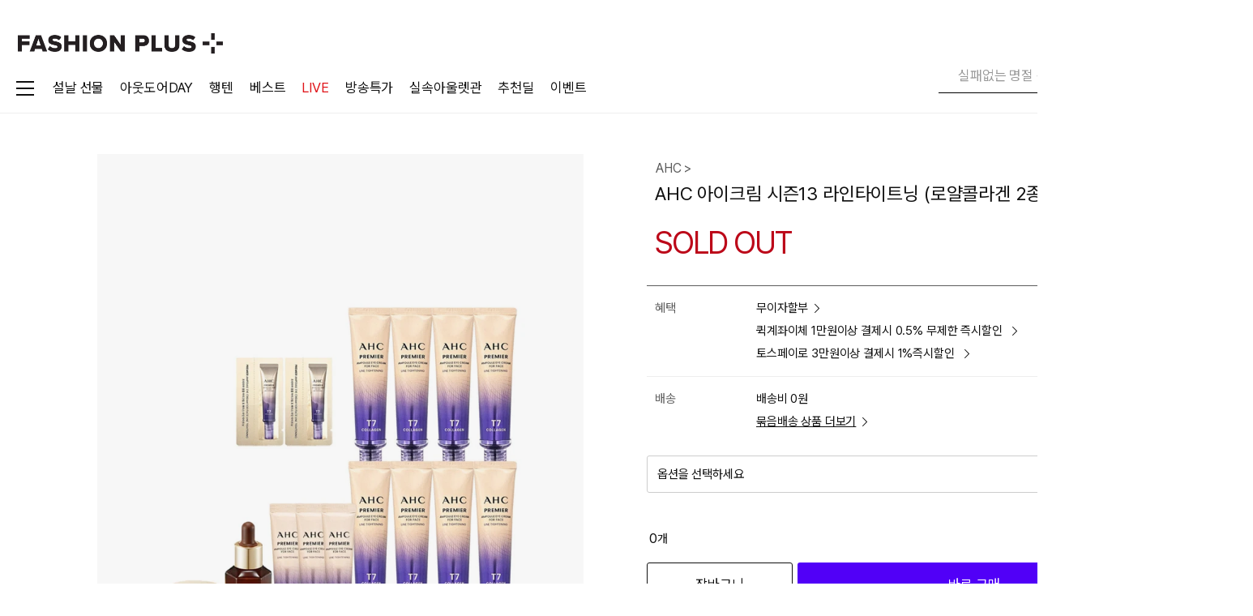

--- FILE ---
content_type: text/html; charset=utf-8
request_url: https://www.fashionplus.co.kr/goods/detail/252208444
body_size: 50427
content:

    <!DOCTYPE html>
    <html lang="ko" class="">
    <head>
        <title>AHC 아이크림 시즌13 라인타이트닝 (로얄콜라겐 2종) - 패션플러스</title>

        


<meta charset="utf-8" />
<meta http-equiv="X-UA-Compatible" content="IE=edge">
<meta name="format-detection" content="telephone=no, address=no, email=no">
<link rel="shortcut icon" href="/favicon.png">
<link rel="icon" href="https://img.fashionplus.co.kr/logo/favicon.ico">
<link rel="canonical" href="https://www.fashionplus.co.kr">
<meta name="apple-mobile-web-app-status-bar-style" content="black">
<meta name="apple-mobile-web-app-capable" content="yes">
<meta name="mobile-web-app-capable" content="yes">
<meta name="description" content="AHC 아이크림 시즌13 라인타이트닝 (로얄콜라겐 2종)">
<meta name="keywords" content="패션플러스, 패플, FASHIONPLUS, 가장 가까운 아울렛, 백화점 브랜드 아울렛, 약 9천 개의 백화점 주요 브랜드를 매일매일 초특가로 만나보세요, 24시간 최저가, 오늘의딜, 타임특가, 매일 80% 이상 할인, 시간도 돈도 실속 있게 쓰는 법.">



<!-- 소셜태그 -->
<meta property="og:title" content="AHC 아이크림 시즌13 라인타이트닝 (로얄콜라겐 2종) - 패션플러스" />
<meta property="og:description" content="AHC 아이크림 시즌13 라인타이트닝 (로얄콜라겐 2종)" />
<meta property="og:image" content="https://img.fashionplus.co.kr/dev_test/og_200x200.jpg" />
<meta property="og:url" content="https://www.fashionplus.co.kr" />
<meta property="og:site_name" content="가장 가까운 아울렛, 패션플러스">
<!--// 소셜태그 -->

<!-- SNS광고 인증용 태크(24.05.24) -->
<meta name="facebook-domain-verification" content="lj0pviw0bfft0dpya2of963eyz0794" />
<!-- 공통 css -->
<link rel="stylesheet" href="/publish/pc/css/font.css?ut=261301026_3">
<link rel="stylesheet" href="/publish/pc/css/app.css?ut=261301026_3">
<link rel="stylesheet" href="/publish/pc/css/lib.css?ut=261301026_3">




<style>
[v-cloak] {
   opacity : 0;
}
</style>


    <script src="/Scripts/js/ui.js?ut=261301026"></script>
    <script src="/Scripts/js/modules.js?ut=261301026"></script>
    <script src="/Scripts/js/common-script.js?ut=261301026"></script>

<script>
    // 텍스트 입력 - 내용 지우기
    $(document).on('click', '.btn_text-clear', function (__e) {
        __e.preventDefault();
        var $text = $(this).closest('.mm_form-text, .mm_form-textarea').find('input.textfield, textarea.textfield');
        if ($text.is(':disabled')) return;
        if ($text[0]) $text[0].dispatchEvent(new Event('input', { 'bubbles': false }));
    });

</script>

<!-- 2019.01.11 카카오모먼트 -->
<script type="text/javascript" charset="UTF-8" src="//t1.daumcdn.net/adfit/static/kp.js"></script>
<!-- 2021.11.22 크리테오 -->
<script type="text/javascript" src="//dynamic.criteo.com/js/ld/ld.js?a=56560" defer></script>
<script type="text/javascript">
    window.criteo_q = window.criteo_q || [];
    var deviceType = /iPad/.test(navigator.userAgent) ? "t" : /Mobile|iP(hone|od)|Android|BlackBerry|IEMobile|Silk/.test(navigator.userAgent) ? "m" : "d";
    window.criteo_q.push(
        { event: "setAccount", account: 56560 },    // account : ID 56560 고정
        { event: "setEmail", email: "" },
        { event: "setZipcode", zipcode: "" },
        { event: "setSiteType", type: deviceType },
        { event: "viewHome" }
    );
</script>

    <!-- 바름 GTM(22.07.27) -->
    <!-- Google Tag Manager -->
    <!-- End Google Tag Manager -->
        <!-- 바름 GTM 전자상거래용(22.08.08) -->
        <!-- Google Tag Manager -->
        <script>
            (function (w, d, s, l, i) {
                w[l] = w[l] || []; w[l].push({
                    'gtm.start':
                        new Date().getTime(), event: 'gtm.js'
                }); var f = d.getElementsByTagName(s)[0],
                    j = d.createElement(s), dl = l != 'dataLayer' ? '&l=' + l : ''; j.async = true; j.src =
                        'https://www.googletagmanager.com/gtm.js?id=' + i + dl; f.parentNode.insertBefore(j, f);
            })(window, document, 'script', 'dataLayer2', 'GTM-56F8H43');</script>
        <!-- End Google Tag Manager -->
    <!-- 2024.07.09 Danggeun Market Code -->
    <script src="https://karrot-pixel.business.daangn.com/0.2/karrot-pixel.umd.js"></script>
    <script>
        window.karrotPixel.init('1720492426816600001');
        window.karrotPixel.track('ViewPage');
    </script>
    <!-- End Danggeun Market Code -->

<!-- Blux Web SDK 2.2.8 -->
<script src="https://scripts.blux.ai/blux_web_sdk/2.2.8/sdk_script.js"></script>

<script>
    class FapleBluxTracker {

        constructor() {
            // BLUX 비활성화 시 bluxClient = null로 설정
            // → 모든 메서드에서 if (!this.bluxClient) return; 으로 빠져나감
            var isUseBlux = 'True' === 'True';

            if (!isUseBlux) {
                this.bluxClient = null;
                return;
            }

            // Blux Web SDK 초기화
            try {
                this.bluxClient = new BluxClient({
                    bluxApplicationId: '68ccedc72076da645060710b',
                    bluxAPIKey: 'eS0bdjZFeKxV6J8EJTtvTh9s-EzE81YXfIEH_t5G',
                });
            } catch (err) {
                console.error('Blux SDK 초기화 실패:', err);
                this.bluxClient = null;
            }

            this.userCode = mm.cookie.get('SHOPPER_TYPE') === 'M' && mm.cookie.get('SHOPPER_ID') !== ''
                ? mm.cookie.get('SHOPPER_ID')
                : '';

            // 자동 로그인 처리 (페이지 로드 시 이미 로그인된 회원)
            // 세션당 1회만 signIn 호출 (중복 호출 방지)
            if (this.userCode && this.bluxClient) {
                var signedIn = mm.storage.get('session', 'blux_signed_in');
                var signedUserId = mm.storage.get('session', 'blux_signed_user_id');
                // 세션에서 한번도 signIn 안했거나, 다른 유저로 로그인한 경우만 호출
                if (!signedIn || signedUserId !== this.userCode) {
                    this.bluxClient.signIn({ userId: this.userCode });
                    mm.storage.set('session', 'blux_signed_in', true);
                    mm.storage.set('session', 'blux_signed_user_id', this.userCode);
                }
                this.getUserProperty();
            }

            // 자동 페이지뷰 이벤트 전송
            this.trackPageView();
        }

        trackPageView() {
            if (!this.bluxClient) return;
            var pagePath = location.pathname.replace(/^\//, '').replace(/\//g, '_') || 'home';
            this.sendEvent('PageView', { page: pagePath });
        }

        // ========================================
        // 유저 관련 메서드
        // ========================================

        getUserProperty(force = false) {
            if (!this.bluxClient) return;

            var lastUpdate = mm.storage.get('local', 'recent_user_property_update_date');
            var now = (new Date()).getTime();
            var FIVE_MINUTES = 30 * 60 * 1000;

            if (!force && lastUpdate && (now - lastUpdate) < FIVE_MINUTES) {
                return;
            }

            var self = this;
            Faple.ajax.get('/common/user-property')
                .then(function (__res) {
                    if (!__res || __res === 0) return;
                    mm.storage.set('local', 'recent_user_property_update_date', (new Date()).getTime());

                    self.bluxClient.setUserProperties({
                        userProperties: {
                            phone_number: __res.data?.phoneNumber,
                            email_address: __res.data?.emailAddress,
                            marketing_notification_consent: __res.data?.marketingNotificationConsent,
                            marketing_notification_sms_consent: __res.data?.marketingNotificationSmsConsent,
                            marketing_notification_email_consent: __res.data?.marketingNotificationEmailConsent,
                            marketing_notification_push_consent: __res.data?.marketingNotificationPushConsent,
                        }
                    });

                    self.bluxClient.setCustomUserProperties({
                        customUserProperties: {
                            customer_id: __res.data?.customerId,
                            shopper_id: __res.data?.shopperId,
                            name: __res.data?.name,
                            member_id: __res.data?.memberId,
                            gender: __res.data?.gender,
                            age: __res.data?.age,
                            age_range: __res.data?.ageRange,
                            signup_date: __res.data?.signupDate,
                            signup_method: __res.data?.signupMethod,
                            membership: __res.data?.membership,
                            total_order_count: __res.data?.totalOrderCount,
                            total_order_amount: __res.data?.totalOrderAmount,
                            total_review_count: __res.data?.totalReviewCount,
                            first_ordered_date: __res.data?.firstOrderedDate,
                            last_ordered_date: __res.data?.lastOrderedDate,
                            coupons: __res.data?.coupons,
                            coupon_names: __res.data?.couponNames,
                            mileages: __res.data?.mileages,
                            total_cart_count: __res.data?.totalCartCount,
                            total_like_count: __res.data?.totalLikeCount,
                            like_brands: __res.data?.likeBrands,
                            like_brand_names: __res.data?.likeBrandNames,
                            like_products: __res.data?.likeProducts,
                            like_product_names: __res.data?.likeProductNames,
                        }
                    });
                })
                .catch(Faple.ajax.defaultCatch);
        }

        login(method, saveId) {
            if (!this.bluxClient) return;
            if (mm.cookie.get('SHOPPER_TYPE') === 'M' && mm.cookie.get('SHOPPER_ID') !== '') {
                this.bluxClient.signIn({ userId: mm.cookie.get('SHOPPER_ID') });
                mm.storage.set('session', 'blux_signed_in', true);
                mm.storage.set('session', 'blux_signed_user_id', mm.cookie.get('SHOPPER_ID'));
                console.log("enter login")
                this.getUserProperty(true);
            }
            mm.storage.remove('local', 'recent_user_property_update_date');
            this.sendCustomEvent('login_completed', {
                login_method: method,
                save_id: saveId || false
            });
        }

        regist(method) {
            if (!this.bluxClient) return;

            this.sendCustomEvent('view_join_complete_page', { join_method: method });
            mm.storage.remove('local', 'recent_regist_type');
            mm.storage.remove('local', 'recent_user_property_update_date');
        }

        logout() {
            if (!this.bluxClient) return;
            this.bluxClient.signOut();
            mm.storage.remove('session', 'blux_signed_in');
            mm.storage.remove('session', 'blux_signed_user_id');
            mm.storage.remove('local', 'blux_user_identification_code');
            mm.storage.remove('local', 'recent_user_property_update_date');
        }

        withdraw(data) {
            if (!this.bluxClient) return;
            var reasonMap = {
                '10': '상품품질 불만', '16': '고객서비스 불만', '19': '원하는 상품이 없음',
                '20': '속도가 느림', '15': '배송지연', '21': '교환/환불 불만',
                '18': '자주 이용하지않음', '4': '기타'
            };
            var reason = data.reasonCode === '4'
                ? reasonMap[data.reasonCode] + ' - ' + data.reasonMessage
                : reasonMap[data.reasonCode];

            this.sendCustomEvent('delete_account', { reason: reason });
            this.logout();
        }

        // ========================================
        // 표준 이벤트 래퍼 (2줄 호출용)
        // ========================================

        /**
         * BLUX 표준 이벤트 전송
         * [eventName] - 이벤트명 (ProductDetailView, Cartadd, Order, Like, Rate, PageView)
         * [params] - 이벤트 파라미터
         */
        sendEvent(eventName, params = {}) {
            if (!this.bluxClient) return;
            try {
                switch (eventName) {
                    case 'ProductDetailView':
                        this.bluxClient.sendEvent(new AddProductDetailViewEvent({ itemId: String(params.itemId) }));
                        break;
                    case 'Cartadd':
                        this.bluxClient.sendEvent(new AddCartaddEvent({ itemId: String(params.itemId) }));
                        break;
                    case 'Order':
                        this.bluxClient.sendEvent(new AddOrderEvent({
                            orderId: String(params.orderId),
                            orderAmount: Number(params.orderAmount || 0),
                            paidAmount: Number(params.paidAmount || 0),
                            items: params.items || []
                        }));
                        break;
                    case 'Like':
                        this.bluxClient.sendEvent(new AddLikeEvent({ itemId: String(params.itemId) }));
                        break;
                    case 'Rate':
                        this.bluxClient.sendEvent(new AddRateEvent({
                            itemId: String(params.itemId),
                            rating: Number(params.rating)
                        }));
                        break;
                    case 'PageView':
                        // 표준 이벤트: page만 공식 지원
                        this.bluxClient.sendEvent(new AddPageViewEvent({ page: String(params.page) }));
                        break;
                    default:
                        console.warn('알 수 없는 표준 이벤트:', eventName);
                }
            } catch (err) {
                console.error('Blux 표준 이벤트 전송 실패:', eventName, err);
            }
        }

        /**
         * BLUX 커스텀 이벤트 전송
         * [eventName] - 이벤트명 (view_product_detail_page, click_product_cart_add 등)
         * [props] - 이벤트 속성 (HAGO Taxonomy 기준)
         */
        sendCustomEvent(eventName, props = {}) {
            if (!this.bluxClient) return;

            try {
                this.bluxClient.sendEvent(
                    new AddCustomEvent({
                        eventType: eventName,
                        customEventProperties: props
                    })
                );
            } catch (err) {
                console.error('Blux 커스텀 이벤트 전송 실패:', eventName, err);
            }
        }
    }

    const blux = new FapleBluxTracker();
    window.blux = blux;

    // ========================================
    // 찜하기 이벤트 (캡처링 단계에서 처리)
    // ========================================
    // NOTE: toggleWishedGoods에서 stopPropagation() 호출로 버블링 중단됨
    //       → 캡처링 단계(useCapture=true)에서 먼저 잡아야 함
    (function() {
        document.addEventListener('click', function(event) {
            var target = event.target;

            // 클릭된 요소 또는 부모에서 data-check-goods-wished 찾기
            while (target && target !== document) {
                if (target.hasAttribute && target.hasAttribute('data-check-goods-wished')) {
                    break;
                }
                target = target.parentElement;
            }

            if (!target || target === document || !target.hasAttribute('data-check-goods-wished')) {
                return;
            }

            var goodsId = target.getAttribute('data-check-goods-wished');
            if (!goodsId || !window.blux || !window.blux.bluxClient) return;

            // 상품명 추출 (부모 요소에서 .text-product 또는 .text_product 찾기)
            var productName = '';
            var parentEl = target.closest('li, .product-item, .mm_product-item, [data-goods-id]');
            if (parentEl) {
                var nameEl = parentEl.querySelector('.text-product, .text_product');
                if (nameEl) productName = nameEl.textContent.trim();
            }

            // 찜 상태 확인 (__switch-on 클래스로 판단)
            // 클릭 시점에 __switch-on이 있으면 현재 찜된 상태 → 해제 예정
            var isCurrentlyWished = target.className.indexOf('__switch-on') > -1;

            // 찜 추가 (현재 찜 안됨 → 찜 예정)
            if (!isCurrentlyWished) {
                try {
                    window.blux.sendEvent('Like', { itemId: goodsId });
                    window.blux.sendCustomEvent('click_wish_product', {
                        item_id: goodsId,
                        product_name: productName,
                        activate_wish: true
                    });
                } catch (err) {
                    console.error('[BLUX] 찜 추가 이벤트 전송 실패:', err);
                }
            }
            // 찜 해제 (현재 찜됨 → 해제 예정)
            else {
                try {
                    window.blux.sendCustomEvent('click_wish_product', {
                        item_id: goodsId,
                        product_name: productName,
                        activate_wish: false
                    });
                } catch (err) {
                    console.error('[BLUX] 찜 해제 이벤트 전송 실패:', err);
                }
            }
        }, true); // useCapture = true (캡처링 단계)
    })();

    // ========================================
    // 브랜드 찜하기 이벤트 (캡처링 단계에서 처리)
    // ========================================
    (function() {
        document.addEventListener('click', function(event) {
            var target = event.target;

            // 클릭된 요소 또는 부모에서 data-brand-id 찾기
            while (target && target !== document) {
                if (target.hasAttribute && target.hasAttribute('data-brand-id')) {
                    break;
                }
                target = target.parentElement;
            }

            if (!target || target === document || !target.hasAttribute('data-brand-id')) {
                return;
            }

            var brandId = target.getAttribute('data-brand-id');
            var brandName = target.getAttribute('data-brand-name') || '';
            if (!brandId || !window.blux || !window.blux.bluxClient) return;

            // 찜 상태 확인 (__switch-on 클래스로 판단)
            // 클릭 시점에 __switch-on이 있으면 현재 찜된 상태 → 해제 예정
            var isCurrentlyWished = target.className.indexOf('__switch-on') > -1;

            // 찜 추가 (현재 찜 안됨 → 찜 예정)
            if (!isCurrentlyWished) {
                try {
                    window.blux.sendCustomEvent('click_wish_brand', {
                        brand_id: brandId,
                        brand_name: brandName,
                        activate_wish: true
                    });
                } catch (err) {
                    console.error('[BLUX] 브랜드 찜 추가 이벤트 전송 실패:', err);
                }
            }
            // 찜 해제 (현재 찜됨 → 해제 예정)
            else {
                try {
                    window.blux.sendCustomEvent('click_wish_brand', {
                        brand_id: brandId,
                        brand_name: brandName,
                        activate_wish: false
                    });
                } catch (err) {
                    console.error('[BLUX] 브랜드 찜 해제 이벤트 전송 실패:', err);
                }
            }
        }, true); // useCapture = true (캡처링 단계)
    })();
</script>


        
        

        
        
    <script src="https://developers.kakao.com/sdk/js/kakao.js"></script>
    <script>
        Kakao.init('7de74ccf2ea954bd4a22619fbc4cb09f');
    </script>

    
    <script type="application/ld+json">
        {
            "@context": "https://schema.org/",
            "@type": "Product",
            "name": "AHC 아이크림 시즌13 라인타이트닝 (로얄콜라겐 2종)",
            "image": [
                "https://img.fashionplus.co.kr/mall/assets/product_img/561893/plg561893_20230906003.jpg?RS=400x536&amp;AR=0"
            ],
            "description": "[AHC] AHC 아이크림 시즌13 라인타이트닝 (로얄콜라겐 2종)",
            "sku": "561893_20230906003",
            "mpn": "252208444",
            "brand": {
                "@type": "Brand",
                "name": "AHC"
            },
            "offers": {
                "@type": "Offer",
                "url": "http://www.fashionplus.co.kr/goods/detail/252208444",
                "priceCurrency": "KRW",
                "price": "0",
                "sale_price": "0",
                "availability": "https://schema.org/SoldOut"
            }
        }
    </script>


        
        
        
    </head>
    <body>

        <!-- 바름 GTM(22.07.27) -->
        <!-- Google Tag Manager (noscript) -->
        
        <!-- End Google Tag Manager (noscript) -->

            <!-- 마케팅 요청(25.03.11) -->
            <!-- Google Tag Manager (noscript) -->
            <noscript>
                <iframe src="https://www.googletagmanager.com/ns.html?id=GTM-56F8H43"
                        height="0" width="0" style="display:none;visibility:hidden"></iframe>
            </noscript>
            <!-- End Google Tag Manager (noscript) -->

        <div id="mm_app" class="mm_app">
            <!-- 스킵 -->
            <nav class="mm_skip">
                <ul>
                    <li><a href="#mm_body" data-href="{ '_type': 'anchor' }">본문바로가기</a></li>
                </ul>
            </nav>
            <!-- 스킵 -->


            <!-- 화면 -->

            <div class="mm_view">
                <!-- 헤더 -->
                <div class="mm_header" data-horizon>
                    <div class="inner">
                        <h1><a href="/" data-href="{ '_type': 'link' }"><b class="mm_ir-blind">패션플러스</b></a></h1>

                        <!-- 헤더 바로가기 -->
                        <div class="mm_header-quick">
                            <ul>
                                    <li>
                                        <a href="/auth/login?redirect_to_after_login=http%3a%2f%2fwww.fashionplus.co.kr%2fgoods%2fdetail%2f252208444" data-href="{ '_type': 'link' }">
                                            <i class="icon_login"></i>
                                            <b>로그인</b>
                                        </a>
                                    </li>

                                    <li>
                                        <a href="/mypage" data-href="{ '_type': 'link' }">
                                            <i class="icon_mypage"></i>
                                            <b>마이쇼핑</b>
                                        </a>
                                    </li>
                                <li>
                                    <a href="/mypage/wished-goods" data-href="{ '_type': 'link' }">
                                        <i class="icon_like"></i>
                                        <b>좋아요</b>
                                    </a>
                                </li>
                                <li>
                                    <a href="/global/shopping/cart" data-href="{ '_type': 'link' }">
                                        <i class="icon_cart"></i>
                                        <strong class="text_badge" id="area_cart_count">-</strong><b>장바구니</b><strong class="text_count"></strong>
                                    </a>
                                </li>
                            </ul>
                        </div>
                        <!--// 헤더 바로가기 -->
                        <div class="mm_header-gnb">
                            <div class="gnb_inner">
                                <!-- 카테고리 사이드바 -->
<!-- <style>
    .sidebar .sidebar-wrap {
        display: block !important;        
    }           
</style> -->


<!-- 카테고리 사이드바 -->
<button type="button" class="sidebar-btn">
    <i class="ico_menu"></i>
</button>

<!-- 사이드바  -->
<div class="sidebar">
    <div class="sidebar-wrap">
        <div>
            <!-- 대카테고리 -->
            <div class="sidebar-menu">
                <ul>
                                <li>
                                    <button type="button" onclick="location.href='/goods/item-shop?category1Id=18&amp;isSidebarAccess=True'">여성의류</button>
                                </li>
                                <li>
                                    <button type="button" onclick="location.href='/goods/item-shop?category1Id=13&amp;isSidebarAccess=True'">남성의류</button>
                                </li>
                                <li>
                                    <button type="button" onclick="location.href='/goods/item-shop?category1Id=20&amp;isSidebarAccess=True'">유니섹스</button>
                                </li>
                                <li>
                                    <button type="button" onclick="location.href='/goods/item-shop?category1Id=31&amp;isSidebarAccess=True'">골프</button>
                                </li>
                                <li>
                                    <button type="button" onclick="location.href='/goods/item-shop?category1Id=16&amp;isSidebarAccess=True'">스포츠</button>
                                </li>
                                <li>
                                    <button type="button" onclick="location.href='/goods/item-shop?category1Id=29&amp;isSidebarAccess=True'">아웃도어/레저</button>
                                </li>
                                <li>
                                    <button type="button" onclick="location.href='/goods/item-shop?category1Id=62&amp;isSidebarAccess=True'">유아동</button>
                                </li>
                                <li>
                                    <button type="button" onclick="location.href='/goods/item-shop?category1Id=61&amp;isSidebarAccess=True'">언더웨어</button>
                                </li>
                                <li>
                                    <button type="button" onclick="location.href='/goods/item-shop?category1Id=25&amp;isSidebarAccess=True'">뷰티</button>
                                </li>
                                <li>
                                    <button type="button" onclick="location.href='/goods/item-shop?category1Id=32&amp;isSidebarAccess=True'">여성슈즈</button>
                                </li>
                                <li>
                                    <button type="button" onclick="location.href='/goods/item-shop?category1Id=83&amp;isSidebarAccess=True'">남성슈즈</button>
                                </li>
                                <li>
                                    <button type="button" onclick="location.href='/goods/item-shop?category1Id=67&amp;isSidebarAccess=True'">가방</button>
                                </li>
                                <li>
                                    <button type="button" onclick="location.href='/goods/item-shop?category1Id=68&amp;isSidebarAccess=True'">주얼리/시계</button>
                                </li>
                                <li>
                                    <button type="button" onclick="location.href='/goods/item-shop?category1Id=86&amp;isSidebarAccess=True'">패션소품/ACC</button>
                                </li>
                                <li>
                                    <button type="button" onclick="location.href='/goods/item-shop?category1Id=69&amp;isSidebarAccess=True'">식품</button>
                                </li>
                                <li>
                                    <button type="button" onclick="location.href='/goods/item-shop?category1Id=79&amp;isSidebarAccess=True'">생활용품</button>
                                </li>
                                <li>
                                    <button type="button" onclick="location.href='/goods/item-shop?category1Id=80&amp;isSidebarAccess=True'">주방용품</button>
                                </li>
                                <li>
                                    <button type="button" onclick="location.href='/goods/item-shop?category1Id=78&amp;isSidebarAccess=True'">패브릭/인테리어</button>
                                </li>
                </ul>
            </div>

            <!-- 중카테고리 -->
            <!-- 중카테고리 1 -->
            <div class="sidebar-submenu-area">
                            <div class="sidebar-submenu">
                                <div class="sidebar-submenu-list">
                                    <div class="submenu-title">
                                        <!-- 대카테고리1 전체 -->
                                        <a href="/goods/item-shop?category1Id=18&amp;isSidebarAccess=True">여성의류</a>
                                    </div>
                                    <!-- 중카테고리 -->
                                    <div class="submenu-category">
                                        <ul>
                                                        <li>
                                                            <a href="/goods/item-shop?category1Id=18&amp;category2Id=114&amp;isSidebarAccess=True">상의</a>
                                                        </li>
                                                        <li>
                                                            <a href="/goods/item-shop?category1Id=18&amp;category2Id=145&amp;isSidebarAccess=True">스커트</a>
                                                        </li>
                                                        <li>
                                                            <a href="/goods/item-shop?category1Id=18&amp;category2Id=189&amp;isSidebarAccess=True">팬츠</a>
                                                        </li>
                                                        <li>
                                                            <a href="/goods/item-shop?category1Id=18&amp;category2Id=169&amp;isSidebarAccess=True">원피스</a>
                                                        </li>
                                                        <li>
                                                            <a href="/goods/item-shop?category1Id=18&amp;category2Id=179&amp;isSidebarAccess=True">아우터</a>
                                                        </li>
                                                        <li>
                                                            <a href="/goods/item-shop?category1Id=18&amp;category2Id=392&amp;isSidebarAccess=True">정장/세트</a>
                                                        </li>
                                        </ul>
                                    </div>
                                </div>
                                <div class="sidebar-submenu-banner">
                                    <ul>
                                                <li>
                                                    <a href=/exhibition/13342>
                                                        <img src="https://img.fashionplus.co.kr/mall/sidebar/categoryBanner/18/ede12b2b-9b23-4469-8743-eb8902ebae62_0_pc_20260126105510.jpeg" alt="ab.plus">
                                                        <p>ab.plus 겨울 클리어런스</p>
                                                    </a>
                                                </li>
                                                <li>
                                                    <a href=/exhibition/21360 >
                                                        <img src="https://img.fashionplus.co.kr/mall/sidebar/categoryBanner/18/260af317-627f-421c-8902-0cde9258fd0c_1_pc_20260126104618.jpeg" alt="GGPX/르샵 외 40%쿠폰혜택">
                                                        <p>GGPX/르샵 외 40%쿠폰혜택</p>
                                                    </a>
                                                </li>
                                    </ul>
                                </div>
                            </div>
                            <div class="sidebar-submenu">
                                <div class="sidebar-submenu-list">
                                    <div class="submenu-title">
                                        <!-- 대카테고리1 전체 -->
                                        <a href="/goods/item-shop?category1Id=13&amp;isSidebarAccess=True">남성의류</a>
                                    </div>
                                    <!-- 중카테고리 -->
                                    <div class="submenu-category">
                                        <ul>
                                                        <li>
                                                            <a href="/goods/item-shop?category1Id=13&amp;category2Id=194&amp;isSidebarAccess=True">티셔츠</a>
                                                        </li>
                                                        <li>
                                                            <a href="/goods/item-shop?category1Id=13&amp;category2Id=118&amp;isSidebarAccess=True">셔츠</a>
                                                        </li>
                                                        <li>
                                                            <a href="/goods/item-shop?category1Id=13&amp;category2Id=113&amp;isSidebarAccess=True">니트</a>
                                                        </li>
                                                        <li>
                                                            <a href="/goods/item-shop?category1Id=13&amp;category2Id=179&amp;isSidebarAccess=True">아우터</a>
                                                        </li>
                                                        <li>
                                                            <a href="/goods/item-shop?category1Id=13&amp;category2Id=189&amp;isSidebarAccess=True">팬츠</a>
                                                        </li>
                                                        <li>
                                                            <a href="/goods/item-shop?category1Id=13&amp;category2Id=392&amp;isSidebarAccess=True">정장/세트</a>
                                                        </li>
                                        </ul>
                                    </div>
                                </div>
                                <div class="sidebar-submenu-banner">
                                    <ul>
                                                <li>
                                                    <a href=/exhibition/14841>
                                                        <img src="https://img.fashionplus.co.kr/mall/sidebar/categoryBanner/13/1525882c-3a5e-4d31-9913-1b59091eb6b2_0_pc_20260126094711.jpeg" alt="닥스 패밀리세일 특가">
                                                        <p>닥스 패밀리세일 특가</p>
                                                    </a>
                                                </li>
                                                <li>
                                                    <a href=/exhibition/14871>
                                                        <img src="https://img.fashionplus.co.kr/mall/sidebar/categoryBanner/13/9532745a-bdf9-4a62-919a-bb9709b47d97_1_pc_20260126094711.jpeg" alt="라이프로그 겨울 시즌오프">
                                                        <p>라이프로그 겨울 시즌오프</p>
                                                    </a>
                                                </li>
                                    </ul>
                                </div>
                            </div>
                            <div class="sidebar-submenu">
                                <div class="sidebar-submenu-list">
                                    <div class="submenu-title">
                                        <!-- 대카테고리1 전체 -->
                                        <a href="/goods/item-shop?category1Id=20&amp;isSidebarAccess=True">유니섹스</a>
                                    </div>
                                    <!-- 중카테고리 -->
                                    <div class="submenu-category">
                                        <ul>
                                                        <li>
                                                            <a href="/goods/item-shop?category1Id=20&amp;category2Id=194&amp;isSidebarAccess=True">티셔츠</a>
                                                        </li>
                                                        <li>
                                                            <a href="/goods/item-shop?category1Id=20&amp;category2Id=113&amp;isSidebarAccess=True">니트</a>
                                                        </li>
                                                        <li>
                                                            <a href="/goods/item-shop?category1Id=20&amp;category2Id=118&amp;isSidebarAccess=True">셔츠</a>
                                                        </li>
                                                        <li>
                                                            <a href="/goods/item-shop?category1Id=20&amp;category2Id=179&amp;isSidebarAccess=True">아우터</a>
                                                        </li>
                                                        <li>
                                                            <a href="/goods/item-shop?category1Id=20&amp;category2Id=116&amp;isSidebarAccess=True">데님</a>
                                                        </li>
                                                        <li>
                                                            <a href="/goods/item-shop?category1Id=20&amp;category2Id=189&amp;isSidebarAccess=True">팬츠</a>
                                                        </li>
                                        </ul>
                                    </div>
                                </div>
                                <div class="sidebar-submenu-banner">
                                    <ul>
                                                <li>
                                                    <a href=/exhibition/13672>
                                                        <img src="https://img.fashionplus.co.kr/mall/sidebar/categoryBanner/20/5ab36b76-f173-49c4-a0ad-f8436fff7ead_0_pc_20260119095739.jpeg" alt="내셔널지오그래픽 ">
                                                        <p>내셔널지오그래픽 특가세일</p>
                                                    </a>
                                                </li>
                                                <li>
                                                    <a href=/exhibition/14295>
                                                        <img src="https://img.fashionplus.co.kr/mall/sidebar/categoryBanner/20/b5196cb0-13d5-40e7-8854-92193e800be8_1_pc_20260119095740.jpeg" alt="폴햄/프로젝트엠 ">
                                                        <p>폴햄/프로젝트엠 특가</p>
                                                    </a>
                                                </li>
                                    </ul>
                                </div>
                            </div>
                            <div class="sidebar-submenu">
                                <div class="sidebar-submenu-list">
                                    <div class="submenu-title">
                                        <!-- 대카테고리1 전체 -->
                                        <a href="/goods/item-shop?category1Id=31&amp;isSidebarAccess=True">골프</a>
                                    </div>
                                    <!-- 중카테고리 -->
                                    <div class="submenu-category">
                                        <ul>
                                                        <li>
                                                            <a href="/goods/item-shop?category1Id=31&amp;category2Id=105&amp;isSidebarAccess=True">남성 골프 의류</a>
                                                        </li>
                                                        <li>
                                                            <a href="/goods/item-shop?category1Id=31&amp;category2Id=398&amp;isSidebarAccess=True">여성 골프 의류</a>
                                                        </li>
                                                        <li>
                                                            <a href="/goods/item-shop?category1Id=31&amp;category2Id=396&amp;isSidebarAccess=True">골프화</a>
                                                        </li>
                                                        <li>
                                                            <a href="/goods/item-shop?category1Id=31&amp;category2Id=287&amp;isSidebarAccess=True">골프 잡화</a>
                                                        </li>
                                                        <li>
                                                            <a href="/goods/item-shop?category1Id=31&amp;category2Id=397&amp;isSidebarAccess=True">골프 가방</a>
                                                        </li>
                                                        <li>
                                                            <a href="/goods/item-shop?category1Id=31&amp;category2Id=104&amp;isSidebarAccess=True">골프 용품</a>
                                                        </li>
                                        </ul>
                                    </div>
                                </div>
                                <div class="sidebar-submenu-banner">
                                    <ul>
                                                <li>
                                                    <a href=/exhibition/15105>
                                                        <img src="https://img.fashionplus.co.kr/mall/sidebar/categoryBanner/31/b3bb0848-e37e-4524-b27c-7f9336bf2c70_0_pc_20260126102119.jpeg" alt="올포유">
                                                        <p>지금 필요한 니트/기모팬츠 외 단독할인</p>
                                                    </a>
                                                </li>
                                                <li>
                                                    <a href=/exhibition/17000>
                                                        <img src="https://img.fashionplus.co.kr/mall/sidebar/categoryBanner/31/42df2f4b-325f-4aed-aba0-3ad139d030b3_1_pc_20260130094651.jpeg" alt="데니스골프">
                                                        <p>인기 가디건/방풍패딩티셔츠 1만원대부터!</p>
                                                    </a>
                                                </li>
                                    </ul>
                                </div>
                            </div>
                            <div class="sidebar-submenu">
                                <div class="sidebar-submenu-list">
                                    <div class="submenu-title">
                                        <!-- 대카테고리1 전체 -->
                                        <a href="/goods/item-shop?category1Id=16&amp;isSidebarAccess=True">스포츠</a>
                                    </div>
                                    <!-- 중카테고리 -->
                                    <div class="submenu-category">
                                        <ul>
                                                        <li>
                                                            <a href="/goods/item-shop?category1Id=16&amp;category2Id=459&amp;isSidebarAccess=True">남성 의류</a>
                                                        </li>
                                                        <li>
                                                            <a href="/goods/item-shop?category1Id=16&amp;category2Id=460&amp;isSidebarAccess=True">여성 의류</a>
                                                        </li>
                                                        <li>
                                                            <a href="/goods/item-shop?category1Id=16&amp;category2Id=461&amp;isSidebarAccess=True">슈즈</a>
                                                        </li>
                                                        <li>
                                                            <a href="/goods/item-shop?category1Id=16&amp;category2Id=152&amp;isSidebarAccess=True">스포츠 잡화</a>
                                                        </li>
                                                        <li>
                                                            <a href="/goods/item-shop?category1Id=16&amp;category2Id=143&amp;isSidebarAccess=True">수영용품</a>
                                                        </li>
                                                        <li>
                                                            <a href="/goods/item-shop?category1Id=16&amp;category2Id=144&amp;isSidebarAccess=True">수영복</a>
                                                        </li>
                                        </ul>
                                    </div>
                                </div>
                                <div class="sidebar-submenu-banner">
                                    <ul>
                                                <li>
                                                    <a href=/exhibition/21865>
                                                        <img src="https://img.fashionplus.co.kr/mall/sidebar/categoryBanner/16/1597d89b-c496-4d1d-bd20-5fa665999fd9_0_pc_20260126094748.jpeg" alt="언더아머">
                                                        <p>언더아머 최저가보장! 10%쿠폰</p>
                                                    </a>
                                                </li>
                                                <li>
                                                    <a href=/exhibition/16881>
                                                        <img src="https://img.fashionplus.co.kr/mall/sidebar/categoryBanner/16/c3dd2e65-e4b3-4fd7-937c-b4496cc5182e_1_pc_20260126094749.jpeg" alt="반">
                                                        <p>반스와 새학기 준비! 10%쿠폰</p>
                                                    </a>
                                                </li>
                                    </ul>
                                </div>
                            </div>
                            <div class="sidebar-submenu">
                                <div class="sidebar-submenu-list">
                                    <div class="submenu-title">
                                        <!-- 대카테고리1 전체 -->
                                        <a href="/goods/item-shop?category1Id=29&amp;isSidebarAccess=True">아웃도어/레저</a>
                                    </div>
                                    <!-- 중카테고리 -->
                                    <div class="submenu-category">
                                        <ul>
                                                        <li>
                                                            <a href="/goods/item-shop?category1Id=29&amp;category2Id=459&amp;isSidebarAccess=True">남성 의류</a>
                                                        </li>
                                                        <li>
                                                            <a href="/goods/item-shop?category1Id=29&amp;category2Id=460&amp;isSidebarAccess=True">여성 의류</a>
                                                        </li>
                                                        <li>
                                                            <a href="/goods/item-shop?category1Id=29&amp;category2Id=248&amp;isSidebarAccess=True">등산화</a>
                                                        </li>
                                                        <li>
                                                            <a href="/goods/item-shop?category1Id=29&amp;category2Id=250&amp;isSidebarAccess=True">등산가방</a>
                                                        </li>
                                                        <li>
                                                            <a href="/goods/item-shop?category1Id=29&amp;category2Id=249&amp;isSidebarAccess=True">등산잡화</a>
                                                        </li>
                                        </ul>
                                    </div>
                                </div>
                                <div class="sidebar-submenu-banner">
                                    <ul>
                                                <li>
                                                    <a href=/exhibition/21410>
                                                        <img src="https://img.fashionplus.co.kr/mall/sidebar/categoryBanner/29/b44960da-d3e4-469b-9633-3a36910ff224_0_pc_20260119095120.jpeg" alt="마운티아">
                                                        <p>마운티아 ~95% 할인</p>
                                                    </a>
                                                </li>
                                                <li>
                                                    <a href=/exhibition/17677>
                                                        <img src="https://img.fashionplus.co.kr/mall/sidebar/categoryBanner/29/2ff13d3a-906b-41ea-a506-ab2858163fc5_1_pc_20260126141007.jpeg" alt="밀레">
                                                        <p>밀레 클리어런스 특가</p>
                                                    </a>
                                                </li>
                                    </ul>
                                </div>
                            </div>
                            <div class="sidebar-submenu">
                                <div class="sidebar-submenu-list">
                                    <div class="submenu-title">
                                        <!-- 대카테고리1 전체 -->
                                        <a href="/goods/item-shop?category1Id=62&amp;isSidebarAccess=True">유아동</a>
                                    </div>
                                    <!-- 중카테고리 -->
                                    <div class="submenu-category">
                                        <ul>
                                                        <li>
                                                            <a href="/goods/item-shop?category1Id=62&amp;category2Id=174&amp;isSidebarAccess=True">베이비/키즈 의류</a>
                                                        </li>
                                                        <li>
                                                            <a href="/goods/item-shop?category1Id=62&amp;category2Id=234&amp;isSidebarAccess=True">주니어 의류</a>
                                                        </li>
                                                        <li>
                                                            <a href="/goods/item-shop?category1Id=62&amp;category2Id=490&amp;isSidebarAccess=True">출산/육아/생활</a>
                                                        </li>
                                                        <li>
                                                            <a href="/goods/item-shop?category1Id=62&amp;category2Id=683&amp;isSidebarAccess=True">가방</a>
                                                        </li>
                                                        <li>
                                                            <a href="/goods/item-shop?category1Id=62&amp;category2Id=515&amp;isSidebarAccess=True">신발</a>
                                                        </li>
                                                        <li>
                                                            <a href="/goods/item-shop?category1Id=62&amp;category2Id=513&amp;isSidebarAccess=True">잡화</a>
                                                        </li>
                                        </ul>
                                    </div>
                                </div>
                                <div class="sidebar-submenu-banner">
                                    <ul>
                                                <li>
                                                    <a href=/exhibition/21776 >
                                                        <img src="https://img.fashionplus.co.kr/mall/sidebar/categoryBanner/62/785ad07b-644c-437b-bb09-4a1733bf6bc7_0_pc_20260119095902.jpeg" alt="폴햄키즈 ">
                                                        <p>폴햄키즈 새학기 프리뷰</p>
                                                    </a>
                                                </li>
                                                <li>
                                                    <a href=/exhibition/20966>
                                                        <img src="https://img.fashionplus.co.kr/mall/sidebar/categoryBanner/62/5d28a8f6-34e8-46d8-b9ad-4d8f2bf53780_1_pc_20260119095903.jpeg" alt="내셔널지오그래픽 키즈">
                                                        <p>내셔널지오그래픽 키즈</p>
                                                    </a>
                                                </li>
                                    </ul>
                                </div>
                            </div>
                            <div class="sidebar-submenu">
                                <div class="sidebar-submenu-list">
                                    <div class="submenu-title">
                                        <!-- 대카테고리1 전체 -->
                                        <a href="/goods/item-shop?category1Id=61&amp;isSidebarAccess=True">언더웨어</a>
                                    </div>
                                    <!-- 중카테고리 -->
                                    <div class="submenu-category">
                                        <ul>
                                                        <li>
                                                            <a href="/goods/item-shop?category1Id=61&amp;category2Id=435&amp;isSidebarAccess=True">여성 언더웨어</a>
                                                        </li>
                                                        <li>
                                                            <a href="/goods/item-shop?category1Id=61&amp;category2Id=440&amp;isSidebarAccess=True">남성 언더웨어</a>
                                                        </li>
                                                        <li>
                                                            <a href="/goods/item-shop?category1Id=61&amp;category2Id=437&amp;isSidebarAccess=True">여성 홈웨어</a>
                                                        </li>
                                                        <li>
                                                            <a href="/goods/item-shop?category1Id=61&amp;category2Id=441&amp;isSidebarAccess=True">남성 홈웨어</a>
                                                        </li>
                                                        <li>
                                                            <a href="/goods/item-shop?category1Id=61&amp;category2Id=163&amp;isSidebarAccess=True">양말/스타킹</a>
                                                        </li>
                                        </ul>
                                    </div>
                                </div>
                                <div class="sidebar-submenu-banner">
                                    <ul>
                                                <li>
                                                    <a href=/exhibition/21351>
                                                        <img src="https://img.fashionplus.co.kr/mall/sidebar/categoryBanner/61/57705332-028f-4eed-a204-0188b68c59f8_0_pc_20260119100013.jpeg" alt="비너스/크로커다일/원더브라 ">
                                                        <p>여성언더웨어 브랜드대전</p>
                                                    </a>
                                                </li>
                                                <li>
                                                    <a href=/exhibition/20221>
                                                        <img src="https://img.fashionplus.co.kr/mall/sidebar/categoryBanner/61/1819fc12-a967-4bd5-a219-05f7c4c87a2d_1_pc_20260119100014.jpeg" alt="휠라">
                                                        <p>휠라언더웨어15%쿠폰</p>
                                                    </a>
                                                </li>
                                    </ul>
                                </div>
                            </div>
                            <div class="sidebar-submenu">
                                <div class="sidebar-submenu-list">
                                    <div class="submenu-title">
                                        <!-- 대카테고리1 전체 -->
                                        <a href="/goods/item-shop?category1Id=25&amp;isSidebarAccess=True">뷰티</a>
                                    </div>
                                    <!-- 중카테고리 -->
                                    <div class="submenu-category">
                                        <ul>
                                                        <li>
                                                            <a href="/goods/item-shop?category1Id=25&amp;category2Id=201&amp;isSidebarAccess=True">스킨케어</a>
                                                        </li>
                                                        <li>
                                                            <a href="/goods/item-shop?category1Id=25&amp;category2Id=203&amp;isSidebarAccess=True">헤어케어</a>
                                                        </li>
                                                        <li>
                                                            <a href="/goods/item-shop?category1Id=25&amp;category2Id=202&amp;isSidebarAccess=True">바디케어</a>
                                                        </li>
                                                        <li>
                                                            <a href="/goods/item-shop?category1Id=25&amp;category2Id=205&amp;isSidebarAccess=True">향수</a>
                                                        </li>
                                                        <li>
                                                            <a href="/goods/item-shop?category1Id=25&amp;category2Id=209&amp;isSidebarAccess=True">맨즈케어</a>
                                                        </li>
                                                        <li>
                                                            <a href="/goods/item-shop?category1Id=25&amp;category2Id=204&amp;isSidebarAccess=True">메이크업</a>
                                                        </li>
                                        </ul>
                                    </div>
                                </div>
                                <div class="sidebar-submenu-banner">
                                    <ul>
                                                <li>
                                                    <a href=/exhibition/21432>
                                                        <img src="https://img.fashionplus.co.kr/mall/sidebar/categoryBanner/25/542753ae-2c52-4ea4-810f-f01a64f5460a_0_pc_20260119100126.jpeg" alt="뷰티">
                                                        <p>선물세트 최대~90%할인</p>
                                                    </a>
                                                </li>
                                                <li>
                                                    <a href=/exhibition/21373>
                                                        <img src="https://img.fashionplus.co.kr/mall/sidebar/categoryBanner/25/8e3622f9-a149-4b76-b636-77bae48aed67_1_pc_20260120190758.jpeg" alt="뷰">
                                                        <p>NEW신상 메이크업 페어</p>
                                                    </a>
                                                </li>
                                    </ul>
                                </div>
                            </div>
                            <div class="sidebar-submenu">
                                <div class="sidebar-submenu-list">
                                    <div class="submenu-title">
                                        <!-- 대카테고리1 전체 -->
                                        <a href="/goods/item-shop?category1Id=32&amp;isSidebarAccess=True">여성슈즈</a>
                                    </div>
                                    <!-- 중카테고리 -->
                                    <div class="submenu-category">
                                        <ul>
                                                        <li>
                                                            <a href="/goods/item-shop?category1Id=32&amp;category2Id=190&amp;isSidebarAccess=True">운동화/스니커즈</a>
                                                        </li>
                                                        <li>
                                                            <a href="/goods/item-shop?category1Id=32&amp;category2Id=385&amp;isSidebarAccess=True">구두</a>
                                                        </li>
                                                        <li>
                                                            <a href="/goods/item-shop?category1Id=32&amp;category2Id=384&amp;isSidebarAccess=True">플랫/로퍼</a>
                                                        </li>
                                                        <li>
                                                            <a href="/goods/item-shop?category1Id=32&amp;category2Id=166&amp;isSidebarAccess=True">샌들/슬리퍼</a>
                                                        </li>
                                                        <li>
                                                            <a href="/goods/item-shop?category1Id=32&amp;category2Id=386&amp;isSidebarAccess=True">부츠</a>
                                                        </li>
                                        </ul>
                                    </div>
                                </div>
                                <div class="sidebar-submenu-banner">
                                    <ul>
                                                <li>
                                                    <a href=/exhibition/20875>
                                                        <img src="https://img.fashionplus.co.kr/mall/sidebar/categoryBanner/32/ecbe413c-1172-439d-ba33-b79986c4ce8e_0_pc_20260126095712.jpeg" alt="제옥스│톰맥캔 외 ~82%">
                                                        <p>제옥스│톰맥캔 외 ~82%</p>
                                                    </a>
                                                </li>
                                                <li>
                                                    <a href=/exhibition/15759>
                                                        <img src="https://img.fashionplus.co.kr/mall/sidebar/categoryBanner/32/9cedeff9-6a26-45f3-9987-c034c2efa77c_1_pc_20260126095713.jpeg" alt="흐꺙 REQINS ~55%">
                                                        <p>흐꺙 REQINS ~55%</p>
                                                    </a>
                                                </li>
                                    </ul>
                                </div>
                            </div>
                            <div class="sidebar-submenu">
                                <div class="sidebar-submenu-list">
                                    <div class="submenu-title">
                                        <!-- 대카테고리1 전체 -->
                                        <a href="/goods/item-shop?category1Id=83&amp;isSidebarAccess=True">남성슈즈</a>
                                    </div>
                                    <!-- 중카테고리 -->
                                    <div class="submenu-category">
                                        <ul>
                                                        <li>
                                                            <a href="/goods/item-shop?category1Id=83&amp;category2Id=387&amp;isSidebarAccess=True">정장구두</a>
                                                        </li>
                                                        <li>
                                                            <a href="/goods/item-shop?category1Id=83&amp;category2Id=190&amp;isSidebarAccess=True">운동화/스니커즈</a>
                                                        </li>
                                                        <li>
                                                            <a href="/goods/item-shop?category1Id=83&amp;category2Id=388&amp;isSidebarAccess=True">캐주얼화</a>
                                                        </li>
                                        </ul>
                                    </div>
                                </div>
                                <div class="sidebar-submenu-banner">
                                    <ul>
                                                <li>
                                                    <a href=/exhibition/11336>
                                                        <img src="https://img.fashionplus.co.kr/mall/sidebar/categoryBanner/83/970d6038-43ea-4158-b046-4e2b8f9a1f24_0_pc_20260126095734.jpeg" alt="엘칸토 최대 79% OFF">
                                                        <p>엘칸토 최대 79% OFF</p>
                                                    </a>
                                                </li>
                                                <li>
                                                    <a href=/exhibition/12059>
                                                        <img src="https://img.fashionplus.co.kr/mall/sidebar/categoryBanner/83/2d2e764e-0ed7-4252-a9f5-fc5058c285f1_1_pc_20260119100309.jpeg" alt="금강제화 ">
                                                        <p>금강제화 ~73% OFF</p>
                                                    </a>
                                                </li>
                                    </ul>
                                </div>
                            </div>
                            <div class="sidebar-submenu">
                                <div class="sidebar-submenu-list">
                                    <div class="submenu-title">
                                        <!-- 대카테고리1 전체 -->
                                        <a href="/goods/item-shop?category1Id=67&amp;isSidebarAccess=True">가방</a>
                                    </div>
                                    <!-- 중카테고리 -->
                                    <div class="submenu-category">
                                        <ul>
                                                        <li>
                                                            <a href="/goods/item-shop?category1Id=67&amp;category2Id=102&amp;isSidebarAccess=True">여성가방</a>
                                                        </li>
                                                        <li>
                                                            <a href="/goods/item-shop?category1Id=67&amp;category2Id=682&amp;isSidebarAccess=True">여행가방</a>
                                                        </li>
                                                        <li>
                                                            <a href="/goods/item-shop?category1Id=67&amp;category2Id=679&amp;isSidebarAccess=True">남성가방</a>
                                                        </li>
                                        </ul>
                                    </div>
                                </div>
                                <div class="sidebar-submenu-banner">
                                    <ul>
                                                <li>
                                                    <a href=/exhibition/21914>
                                                        <img src="https://img.fashionplus.co.kr/mall/sidebar/categoryBanner/67/0ea0ca7a-16b3-41be-9385-bf48c42cafe0_0_pc_20260126094606.jpeg" alt="내셔널지오그래픽">
                                                        <p>내셔널지오그래픽 신상 만나보기</p>
                                                    </a>
                                                </li>
                                                <li>
                                                    <a href=/exhibition/21485>
                                                        <img src="https://img.fashionplus.co.kr/mall/sidebar/categoryBanner/67/fa86e150-a676-4ba7-ae7f-208f7724e27e_1_pc_20260126094607.jpeg" alt="빈폴ACC">
                                                        <p>패플에서 만나는 신학기 가방모음</p>
                                                    </a>
                                                </li>
                                    </ul>
                                </div>
                            </div>
                            <div class="sidebar-submenu">
                                <div class="sidebar-submenu-list">
                                    <div class="submenu-title">
                                        <!-- 대카테고리1 전체 -->
                                        <a href="/goods/item-shop?category1Id=68&amp;isSidebarAccess=True">주얼리/시계</a>
                                    </div>
                                    <!-- 중카테고리 -->
                                    <div class="submenu-category">
                                        <ul>
                                                        <li>
                                                            <a href="/goods/item-shop?category1Id=68&amp;category2Id=427&amp;isSidebarAccess=True">귀걸이</a>
                                                        </li>
                                                        <li>
                                                            <a href="/goods/item-shop?category1Id=68&amp;category2Id=126&amp;isSidebarAccess=True">목걸이/펜던트</a>
                                                        </li>
                                                        <li>
                                                            <a href="/goods/item-shop?category1Id=68&amp;category2Id=127&amp;isSidebarAccess=True">반지</a>
                                                        </li>
                                                        <li>
                                                            <a href="/goods/item-shop?category1Id=68&amp;category2Id=428&amp;isSidebarAccess=True">헤어 ACC</a>
                                                        </li>
                                                        <li>
                                                            <a href="/goods/item-shop?category1Id=68&amp;category2Id=153&amp;isSidebarAccess=True">시계</a>
                                                        </li>
                                                        <li>
                                                            <a href="/goods/item-shop?category1Id=68&amp;category2Id=195&amp;isSidebarAccess=True">팔찌/발찌</a>
                                                        </li>
                                                        <li>
                                                            <a href="/goods/item-shop?category1Id=68&amp;category2Id=680&amp;isSidebarAccess=True">브로치</a>
                                                        </li>
                                                        <li>
                                                            <a href="/goods/item-shop?category1Id=68&amp;category2Id=185&amp;isSidebarAccess=True">주얼리세트</a>
                                                        </li>
                                                        <li>
                                                            <a href="/goods/item-shop?category1Id=68&amp;category2Id=681&amp;isSidebarAccess=True">순금</a>
                                                        </li>
                                        </ul>
                                    </div>
                                </div>
                                <div class="sidebar-submenu-banner">
                                    <ul>
                                                <li>
                                                    <a href=/exhibition/21198>
                                                        <img src="https://img.fashionplus.co.kr/mall/sidebar/categoryBanner/68/830a0868-7cae-4d90-8e15-9622cb70e0a4_0_pc_20260126094646.jpeg" alt="로아주, 데일리 주얼리 코디">
                                                        <p>로아주, 데일리 주얼리 코디</p>
                                                    </a>
                                                </li>
                                                <li>
                                                    <a href=/exhibition/21938>
                                                        <img src="https://img.fashionplus.co.kr/mall/sidebar/categoryBanner/68/ef821e56-f0b7-402a-b0d7-f7db80f80cca_1_pc_20260126094647.jpeg" alt="데일리 워치, 카시오 입점 특가">
                                                        <p>데일리 워치, 카시오 입점 특가</p>
                                                    </a>
                                                </li>
                                    </ul>
                                </div>
                            </div>
                            <div class="sidebar-submenu">
                                <div class="sidebar-submenu-list">
                                    <div class="submenu-title">
                                        <!-- 대카테고리1 전체 -->
                                        <a href="/goods/item-shop?category1Id=86&amp;isSidebarAccess=True">패션소품/ACC</a>
                                    </div>
                                    <!-- 중카테고리 -->
                                    <div class="submenu-category">
                                        <ul>
                                                        <li>
                                                            <a href="/goods/item-shop?category1Id=86&amp;category2Id=112&amp;isSidebarAccess=True">패션소품</a>
                                                        </li>
                                                        <li>
                                                            <a href="/goods/item-shop?category1Id=86&amp;category2Id=125&amp;isSidebarAccess=True">모자</a>
                                                        </li>
                                                        <li>
                                                            <a href="/goods/item-shop?category1Id=86&amp;category2Id=429&amp;isSidebarAccess=True">선글라스/안경테</a>
                                                        </li>
                                                        <li>
                                                            <a href="/goods/item-shop?category1Id=86&amp;category2Id=130&amp;isSidebarAccess=True">벨트</a>
                                                        </li>
                                        </ul>
                                    </div>
                                </div>
                                <div class="sidebar-submenu-banner">
                                    <ul>
                                                <li>
                                                    <a href=/exhibition/21458>
                                                        <img src="https://img.fashionplus.co.kr/mall/sidebar/categoryBanner/86/3a9bfcf5-8fe4-46c7-826c-b0a09d12fd23_0_pc_20260126094718.jpeg" alt="이달의 잡화ACC 추천브랜드">
                                                        <p>이달의 잡화ACC 추천브랜드</p>
                                                    </a>
                                                </li>
                                                <li>
                                                    <a href=/exhibition/20222>
                                                        <img src="https://img.fashionplus.co.kr/mall/sidebar/categoryBanner/86/6747cdc8-c84c-4c1f-bfeb-9cd22d0923f5_1_pc_20260126094719.jpeg" alt="메트로시티 시즌잡화 추천">
                                                        <p>메트로시티 시즌잡화 추천</p>
                                                    </a>
                                                </li>
                                    </ul>
                                </div>
                            </div>
                            <div class="sidebar-submenu">
                                <div class="sidebar-submenu-list">
                                    <div class="submenu-title">
                                        <!-- 대카테고리1 전체 -->
                                        <a href="/goods/item-shop?category1Id=69&amp;isSidebarAccess=True">식품</a>
                                    </div>
                                    <!-- 중카테고리 -->
                                    <div class="submenu-category">
                                        <ul>
                                                        <li>
                                                            <a href="/goods/item-shop?category1Id=69&amp;category2Id=648&amp;isSidebarAccess=True">간편식</a>
                                                        </li>
                                                        <li>
                                                            <a href="/goods/item-shop?category1Id=69&amp;category2Id=478&amp;isSidebarAccess=True">건강식품</a>
                                                        </li>
                                                        <li>
                                                            <a href="/goods/item-shop?category1Id=69&amp;category2Id=650&amp;isSidebarAccess=True">생수/음료/커피</a>
                                                        </li>
                                                        <li>
                                                            <a href="/goods/item-shop?category1Id=69&amp;category2Id=671&amp;isSidebarAccess=True">소스/조미료/분말</a>
                                                        </li>
                                                        <li>
                                                            <a href="/goods/item-shop?category1Id=69&amp;category2Id=654&amp;isSidebarAccess=True">과일/쌀/정육/수산</a>
                                                        </li>
                                                        <li>
                                                            <a href="/goods/item-shop?category1Id=69&amp;category2Id=651&amp;isSidebarAccess=True">간식/베이커리</a>
                                                        </li>
                                        </ul>
                                    </div>
                                </div>
                                <div class="sidebar-submenu-banner">
                                    <ul>
                                                <li>
                                                    <a href=/goods/detail/386561713>
                                                        <img src="https://img.fashionplus.co.kr/mall/sidebar/categoryBanner/69/1f6bc38d-7e4e-40eb-8b37-9fd5a06dff49_0_pc_20260119100618.jpeg" alt="건강한 곡물 효소, 그레인온">
                                                        <p>건강 효소, 그레이온</p>
                                                    </a>
                                                </li>
                                    </ul>
                                </div>
                            </div>
                            <div class="sidebar-submenu">
                                <div class="sidebar-submenu-list">
                                    <div class="submenu-title">
                                        <!-- 대카테고리1 전체 -->
                                        <a href="/goods/item-shop?category1Id=79&amp;isSidebarAccess=True">생활용품</a>
                                    </div>
                                    <!-- 중카테고리 -->
                                    <div class="submenu-category">
                                        <ul>
                                                        <li>
                                                            <a href="/goods/item-shop?category1Id=79&amp;category2Id=630&amp;isSidebarAccess=True">세탁용품</a>
                                                        </li>
                                                        <li>
                                                            <a href="/goods/item-shop?category1Id=79&amp;category2Id=629&amp;isSidebarAccess=True">청소용품</a>
                                                        </li>
                                                        <li>
                                                            <a href="/goods/item-shop?category1Id=79&amp;category2Id=667&amp;isSidebarAccess=True">위생용품</a>
                                                        </li>
                                                        <li>
                                                            <a href="/goods/item-shop?category1Id=79&amp;category2Id=341&amp;isSidebarAccess=True">욕실용품</a>
                                                        </li>
                                                        <li>
                                                            <a href="/goods/item-shop?category1Id=79&amp;category2Id=631&amp;isSidebarAccess=True">생활잡화</a>
                                                        </li>
                                                        <li>
                                                            <a href="/goods/item-shop?category1Id=79&amp;category2Id=658&amp;isSidebarAccess=True">건강용품</a>
                                                        </li>
                                        </ul>
                                    </div>
                                </div>
                                <div class="sidebar-submenu-banner">
                                    <ul>
                                                <li>
                                                    <a href=/exhibition/21774>
                                                        <img src="https://img.fashionplus.co.kr/mall/sidebar/categoryBanner/79/b8dc2ea4-6d22-4dbc-b163-7354a31b312a_0_pc_20260119100643.jpeg" alt="유한양행 세제 모음">
                                                        <p>유한양행 세제 모음</p>
                                                    </a>
                                                </li>
                                    </ul>
                                </div>
                            </div>
                            <div class="sidebar-submenu">
                                <div class="sidebar-submenu-list">
                                    <div class="submenu-title">
                                        <!-- 대카테고리1 전체 -->
                                        <a href="/goods/item-shop?category1Id=80&amp;isSidebarAccess=True">주방용품</a>
                                    </div>
                                    <!-- 중카테고리 -->
                                    <div class="submenu-category">
                                        <ul>
                                                        <li>
                                                            <a href="/goods/item-shop?category1Id=80&amp;category2Id=339&amp;isSidebarAccess=True">주방위생</a>
                                                        </li>
                                                        <li>
                                                            <a href="/goods/item-shop?category1Id=80&amp;category2Id=636&amp;isSidebarAccess=True">보관용기</a>
                                                        </li>
                                                        <li>
                                                            <a href="/goods/item-shop?category1Id=80&amp;category2Id=669&amp;isSidebarAccess=True">조리도구</a>
                                                        </li>
                                                        <li>
                                                            <a href="/goods/item-shop?category1Id=80&amp;category2Id=632&amp;isSidebarAccess=True">식기</a>
                                                        </li>
                                                        <li>
                                                            <a href="/goods/item-shop?category1Id=80&amp;category2Id=639&amp;isSidebarAccess=True">베이킹/커피</a>
                                                        </li>
                                        </ul>
                                    </div>
                                </div>
                                <div class="sidebar-submenu-banner">
                                    <ul>
                                                <li>
                                                    <a href=/goods/detail/365803894>
                                                        <img src="https://img.fashionplus.co.kr/mall/sidebar/categoryBanner/80/dcc0479e-1c64-4a49-a466-ae75dc3bff61_0_pc_20260119100713.jpeg" alt="락앤락">
                                                        <p>락앤락 텀블러 특가</p>
                                                    </a>
                                                </li>
                                    </ul>
                                </div>
                            </div>
                            <div class="sidebar-submenu">
                                <div class="sidebar-submenu-list">
                                    <div class="submenu-title">
                                        <!-- 대카테고리1 전체 -->
                                        <a href="/goods/item-shop?category1Id=78&amp;isSidebarAccess=True">패브릭/인테리어</a>
                                    </div>
                                    <!-- 중카테고리 -->
                                    <div class="submenu-category">
                                        <ul>
                                                        <li>
                                                            <a href="/goods/item-shop?category1Id=78&amp;category2Id=597&amp;isSidebarAccess=True">침구</a>
                                                        </li>
                                                        <li>
                                                            <a href="/goods/item-shop?category1Id=78&amp;category2Id=599&amp;isSidebarAccess=True">카페트/쿠션</a>
                                                        </li>
                                                        <li>
                                                            <a href="/goods/item-shop?category1Id=78&amp;category2Id=598&amp;isSidebarAccess=True">커튼/생활커버</a>
                                                        </li>
                                                        <li>
                                                            <a href="/goods/item-shop?category1Id=78&amp;category2Id=603&amp;isSidebarAccess=True">홈데코</a>
                                                        </li>
                                                        <li>
                                                            <a href="/goods/item-shop?category1Id=78&amp;category2Id=602&amp;isSidebarAccess=True">디퓨저/캔들</a>
                                                        </li>
                                        </ul>
                                    </div>
                                </div>
                                <div class="sidebar-submenu-banner">
                                    <ul>
                                                <li>
                                                    <a href=/exhibition/20697>
                                                        <img src="https://img.fashionplus.co.kr/mall/sidebar/categoryBanner/78/cc16fca0-4fd7-4d82-9dfd-00906a69b5d6_0_pc_20260119100748.jpeg" alt="리치앤홈">
                                                        <p>리치앤홈 침구 2만원대</p>
                                                    </a>
                                                </li>
                                    </ul>
                                </div>
                            </div>

                <!-- 바로가기/서비스 영역 -->
                <div class="sidebar-service">
                    <div class="quick-link">
                        <p>바로가기</p>
                        <div>
                            <ul>
                                            <li>
                                                <a href=/exhibition/17341>더핸드메이드</a>
                                            </li>
                                            <li>
                                                <a href=/exhibition/12885>아웃도어특가</a>
                                            </li>
                                            <li>
                                                <a href=/exhibition/21423>행텐단독세일</a>
                                            </li>
                                            <li>
                                                <a href=/exhibition/21203>캐주얼데이</a>
                                            </li>
                                            <li>
                                                <a href=/exhibition/21482>신규회원</a>
                                            </li>
                                            <li>
                                                <a href=/tvshopping/1>방송특가관</a>
                                            </li>
                                            <li>
                                                <a href=/goods/group-mall/100>오프라인관</a>
                                            </li>
                                            <li>
                                                <a href=/shopLive>라이브방송</a>
                                            </li>
                                            <li>
                                                <a href=/goods/best>베스트랭킹</a>
                                            </li>
                            </ul>
                        </div>
                    </div>
                    <div class="quick-service">
                        <p>주요 서비스</p>
                        <div>
                            <ul>
                                            <li>
                                                <a href=/goods/item-shop?category1Id=18>아이템</a>
                                            </li>
                                            <li>
                                                <a href=/event/coupon-zone>쿠폰존</a>
                                            </li>
                                            <li>
                                                <a href=/event/payback>페이백</a>
                                            </li>
                                            <li>
                                                <a href=/goods/sale-zone>세일존</a>
                                            </li>
                                            <li>
                                                <a href=/event/vip-zone>VIP존</a>
                                            </li>
                                            <li>
                                                <a href=/goods/department-store/10>모다아울렛</a>
                                            </li>
                                            <li>
                                                <a href=/goods/department-store/12>마리오몰</a>
                                            </li>
                                            <li>
                                                <a href=/goods/department-store/11>패션아일랜드</a>
                                            </li>
                                            <li>
                                                <a href=/goods/department-store/14>엔터식스</a>
                                            </li>
                                            <li>
                                                <a href=/goods/department-store/21>세이브존</a>
                                            </li>
                            </ul>
                        </div>
                    </div>
                </div>
            </div>
        </div>
    </div>
</div>
<!--// 카테고리 사이드바 -->

<script>
    $(function () {
        const $sidebar = $('.sidebar');
        const $wrap = $('.sidebar-wrap');
        const $btn = $('.sidebar-btn');
        const $menuItems = $('.sidebar-menu ul li');
        const $subItems = $('.sidebar-submenu');
        const $subItemsCate = $('.submenu-category ul li a');

        $('.submenu-category > ul').each(function () {
            var $ul = $(this);
            var count = $ul.children('li').length;
            var half = Math.ceil(count / 2);

            $ul.css('grid-template-rows', 'repeat(' + half + ', auto)');
        });


        // 햄버거바 mouseenter 동작 작업동안은 주석처리
        $btn.on('mouseenter', () => {
            $wrap.stop(true, true).show();
        });

        $wrap.on('mouseenter', () => {
            $wrap.stop(true, true).show();
        });

        $wrap.on('mouseleave', () => {
            $wrap.stop(true, true).hide();
        });

        $('.mm_gnb').on('mouseenter', () => {
            $wrap.stop(true, true).hide();
        });

        // 대카, 중카 초기 설정
        $menuItems.removeClass('on').first().addClass('on');

        $subItems.hide().first().show();

        $menuItems.on('mouseenter', function () {
            const idx = $(this).index();

            // 대카테고리 on 처리
            $menuItems.removeClass('on');
            $(this).addClass('on');

            // 해당 중카 show
            $subItems.hide().eq(idx).show();
        });

        $subItemsCate.on('mouseenter', function () {
            $subItemsCate.removeClass('on');
            $(this).addClass('on');
        });
        
        // 바로가기, 주요서비스 텍스트 6글자 제한
        $(".quick-link ul li a, .quick-service ul li a").each(function () {
            const text = $(this).text().trim();

            if (text.length > 6) {
                $(this).text(text.substring(0, 6));
            }
        });        
    });
</script>
                                <!--// 카테고리 사이드바 -->
                                <!-- gnb -->
                                <nav class="mm_gnb">
                                    <div class="mm_gnb-inner">
                                        <ul class="mm_flex">
                                            <!--
                                        (D) 각 페이지 이동시 현재 페이지에 해당하는 gnb 요소에 '__gnb-on' 클래스와 title="선택됨"을 추가합니다.
                                        (D) 어드민에서 GNB 서브문구를 작성한 경우 GNB명 뒤에 text_sub요소를 추가하고, 어드민에서 지정된 컬러를 text_sub의 background-color로 지정합니다.
                                        -->
                                                <li style="display : block;">
                                                    <a href="/corner/4235"
                                                       data-href="{ '_type': 'link' }"
                                                       class=""
                                                       title=""
                                                       onclick="blux.sendCustomEvent('click_promotion_gnb', { gnb_title: '설날 선물' }); "
                                                       ga-event-name="click_gnb" ga-index="1" ga-menu-name="설날 선물" ga-device-type="FashionPC">
                                                            <b>설날 선물</b>
                                                        
                                                        
                                                    </a>
                                                </li>
                                                <li style="display : block;">
                                                    <a href="/corner/4237"
                                                       data-href="{ '_type': 'link' }"
                                                       class=""
                                                       title=""
                                                       onclick="blux.sendCustomEvent('click_promotion_gnb', { gnb_title: '아웃도어DAY' }); "
                                                       ga-event-name="click_gnb" ga-index="2" ga-menu-name="아웃도어DAY" ga-device-type="FashionPC">
                                                            <b>아웃도어DAY</b>
                                                        
                                                        
                                                    </a>
                                                </li>
                                                <li style="display : block;">
                                                    <a href="/corner/4238"
                                                       data-href="{ '_type': 'link' }"
                                                       class=""
                                                       title=""
                                                       onclick="blux.sendCustomEvent('click_promotion_gnb', { gnb_title: '행텐' }); "
                                                       ga-event-name="click_gnb" ga-index="3" ga-menu-name="행텐" ga-device-type="FashionPC">
                                                            <b>행텐</b>
                                                        
                                                        
                                                    </a>
                                                </li>
                                                <li style="display : block;">
                                                    <a href="/goods/best"
                                                       data-href="{ '_type': 'link' }"
                                                       class=""
                                                       title=""
                                                       onclick="blux.sendCustomEvent('click_promotion_gnb', { gnb_title: '베스트' }); "
                                                       ga-event-name="click_gnb" ga-index="4" ga-menu-name="베스트" ga-device-type="FashionPC">
                                                            <b>베스트</b>
                                                        
                                                        
                                                    </a>
                                                </li>
                                                <li style="display : block;">
                                                    <a href="/shopLive"
                                                       data-href="{ '_type': 'link' }"
                                                       class=""
                                                       title=""
                                                       onclick="blux.sendCustomEvent('click_promotion_gnb', { gnb_title: 'LIVE' }); "
                                                       ga-event-name="click_gnb" ga-index="5" ga-menu-name="LIVE" ga-device-type="FashionPC">
                                                            <b style="color: #e0151a;">LIVE</b>
                                                        
                                                        
                                                    </a>
                                                </li>
                                                <li style="display : block;">
                                                    <a href="/tvshopping/1"
                                                       data-href="{ '_type': 'link' }"
                                                       class=""
                                                       title=""
                                                       onclick="blux.sendCustomEvent('click_promotion_gnb', { gnb_title: '방송특가' }); "
                                                       ga-event-name="click_gnb" ga-index="6" ga-menu-name="방송특가" ga-device-type="FashionPC">
                                                            <b>방송특가</b>
                                                        
                                                        
                                                    </a>
                                                </li>
                                                <li style="display : block;">
                                                    <a href="/goods/group-mall/100"
                                                       data-href="{ '_type': 'link' }"
                                                       class=""
                                                       title=""
                                                       onclick="blux.sendCustomEvent('click_promotion_gnb', { gnb_title: '실속아울렛관' }); "
                                                       ga-event-name="click_gnb" ga-index="7" ga-menu-name="실속아울렛관" ga-device-type="FashionPC">
                                                            <b>실속아울렛관</b>
                                                        
                                                        
                                                    </a>
                                                </li>
                                                <li style="display : block;">
                                                    <a href="/deal"
                                                       data-href="{ '_type': 'link' }"
                                                       class=""
                                                       title=""
                                                       onclick="blux.sendCustomEvent('click_promotion_gnb', { gnb_title: '추천딜' }); blux.sendCustomEvent(&#39;click_deal_page&#39;);"
                                                       ga-event-name="click_gnb" ga-index="8" ga-menu-name="추천딜" ga-device-type="FashionPC">
                                                            <b>추천딜</b>
                                                        
                                                        
                                                    </a>
                                                </li>
                                                <li style="display : block;">
                                                    <a href="/new-arrival"
                                                       data-href="{ '_type': 'link' }"
                                                       class=""
                                                       title=""
                                                       onclick="blux.sendCustomEvent('click_promotion_gnb', { gnb_title: '이벤트' }); "
                                                       ga-event-name="click_gnb" ga-index="9" ga-menu-name="이벤트" ga-device-type="FashionPC">
                                                            <b>이벤트</b>
                                                        
                                                        
                                                    </a>
                                                </li>
                                            <!-- 샵라이브 -->
                                            
                                        </ul>
                                    </div>
                                </nav>
                                <!--// gnb -->
                            </div>

                            <!-- 헤더 검색 -->
                            <div class="mm_header-search">
                                <form>
                                    <div class="mm_form-text">
                                        <button type="button" class="btn_text-clear"><i class="mco_form-clear"></i><b class="mm_ir-blind">지우기</b></button>
                                        <label>
                                            <input type="text" class="textfield" data-text id="input_search_word"><i class="bg_text"></i>
                                            <span class="mm_ir-blind text_placeholder">검색어를 입력하세요</span>
                                                <span class="text_keyword" data-link="/exhibition/21788" >실패없는 명절 선물 BEST 추천</span>
                                        </label>
                                        <button type="button" class="btn_search" onclick="keywordSearch();"><i class="icon_search"></i><b class="mm_ir-blind">검색하기</b></button>
                                    </div>
                                </form>

                                <!-- 최근검색어 -->
                                <div class="mm_flex">
                                    <div class="mm_header-search-keyword">
                                        <section id="area_recent_searches">
                                            <h5><b>최근 검색어</b></h5>
                                            <ul v-if="recentSearches.length > 0">
                                                <li v-for="searchData in recentSearches.slice(0, 10)" :key="searchData.word">
                                                    <a :href="makeLink(searchData)" data-href="{ '_type': 'link' }">
                                                        <b class="text_brand" v-text="searchData.word"></b>
                                                        <b class="text_date" v-text="$formatMonthDay(searchData.searchAt)"></b>
                                                    </a>
                                                    <button type="button" class="btn_remove" v-on:click="remove(searchData)"><i class="mco_close"></i><b class="mm_ir-blind">삭제</b></button>
                                                </li>
                                            </ul>
                                            <!-- (D) 최근 검색어가 없을 경우 아래 내역 없음 문구를 노출합니다. -->
                                            <p v-else class="mm_text-none">최근 검색어가 없습니다.</p>

                                            <div class="header-search_btn mm__keyword-foot">
                                                <button type="button" class="btn_close" v-on:click="close"><b>닫기</b></button>
                                            </div>
                                        </section>

                                        <!-- 인기 검색어 -->
                                        <div class="mm_header-popular">
                                            <div class="mm__popular-dim"></div>
                                            <div class="mm__popular-inner">
                                                <h4><b>인기검색어</b></h4>
                                                <ol>
                                                            <li>
                                                                <a href="/search/goods/result?searchWord=%EC%98%AC%EB%A6%AC%EB%B9%84%EC%95%84%EB%A1%9C%EB%A0%8C" data-href="{ '_type': 'link' }">
                                                                    <b>올리비아로렌</b>
                                                                </a>
                                                            </li>
                                                            <li>
                                                                <a href="/search/goods/result?searchWord=%ED%8C%A8%EB%94%A9" data-href="{ '_type': 'link' }">
                                                                    <b>패딩</b>
                                                                </a>
                                                            </li>
                                                            <li>
                                                                <a href="/search/goods/result?searchWord=%EB%AA%A8%EC%A1%B0%EC%97%90%EC%8A%A4%ED%95%80" data-href="{ '_type': 'link' }">
                                                                    <b>모조에스핀</b>
                                                                </a>
                                                            </li>
                                                            <li>
                                                                <a href="/search/goods/result?searchWord=%EC%97%AC%EC%84%B1%ED%8C%A8%EB%94%A9" data-href="{ '_type': 'link' }">
                                                                    <b>여성패딩</b>
                                                                </a>
                                                            </li>
                                                            <li>
                                                                <a href="/search/goods/result?searchWord=%EC%BB%AC%EB%9F%BC%EB%B9%84%EC%95%84" data-href="{ '_type': 'link' }">
                                                                    <b>컬럼비아</b>
                                                                </a>
                                                            </li>
                                                            <li>
                                                                <a href="/search/goods/result?searchWord=%EB%A1%B1%ED%8C%A8%EB%94%A9" data-href="{ '_type': 'link' }">
                                                                    <b>롱패딩</b>
                                                                </a>
                                                            </li>
                                                            <li>
                                                                <a href="/search/goods/result?searchWord=%EB%82%B4%EC%85%94%EB%84%90%EC%A7%80%EC%98%A4%EA%B7%B8%EB%9E%98%ED%94%BD" data-href="{ '_type': 'link' }">
                                                                    <b>내셔널지오그래픽</b>
                                                                </a>
                                                            </li>
                                                            <li>
                                                                <a href="/search/goods/result?searchWord=%EC%97%90%EA%B3%A0%EC%9D%B4%EC%8A%A4%ED%8A%B8" data-href="{ '_type': 'link' }">
                                                                    <b>에고이스트</b>
                                                                </a>
                                                            </li>
                                                            <li>
                                                                <a href="/search/goods/result?searchWord=%EB%A7%88%EB%97%91%ED%82%B4" data-href="{ '_type': 'link' }">
                                                                    <b>마뗑킴</b>
                                                                </a>
                                                            </li>
                                                            <li>
                                                                <a href="/search/goods/result?searchWord=%EB%A0%88%EC%BD%94%EB%B8%8C" data-href="{ '_type': 'link' }">
                                                                    <b>레코브</b>
                                                                </a>
                                                            </li>
                                                </ol>
                                                <p class="text_date">2026-01-30 14:00 기준</p>
                                                
                                            </div>
                                        </div>
                                        <!--// 인기 검색어 -->
                                    </div>

                                    <!-- 추천 검색어 -->
                                    <div class="mm_header-search-auto">
                                        <div class="header-search_wrap">
                                            <ul id="area_auto_complete_categories"></ul>
                                            <ul id="area_auto_complete_keywords"></ul>
                                        </div>

                                        <!-- (D) 일치하는 검색어가 없을 경우 아래 내역 없음 문구를 노출합니다. -->
                                        <p id="area_auto_complete_empty" style="display: none;" class="mm_text-none"><i class="ico_text-none"></i>일치하는 검색어가 없습니다</p>
                                        <div class="header-search_btn">
                                            <button type="button" class="btn_close" onclick="Faple.vues.$recentSearches.close()"><b>닫기</b></button>
                                        </div>
                                    </div>
                                    <!--// 추천 검색어 -->
                                </div>
                            </div>
                            <!--// 헤더 검색 -->
                        </div>
                    </div>
                </div>
                <!--// 헤더 -->
                <!-- 내용 -->
                <div id="mm_body" class="mm_page">
                    <!-- 윙배너 요소 -->
                    <div class="mm_wing">
                        <div class="main-inner">
                                <div class="mm_wing-lside">
                                    <div class="mm_wing-lside-banner">
                                        <div class="mm_swiper" data-swiper="{ 'configs': { 'loop': true } }">
                                            <div class="mm_swiper-inner swiper-container">
                                                <ul class="swiper-wrapper">
                                                </ul>
                                            </div>
                                            <div class="swiper-controls">
                                                <button type="button" class="btn_swiper-prev"><i class="mco_control-prev"></i><b class="mm_ir-blind">이전</b></button>
                                                <button type="button" class="btn_swiper-next"><i class="mco_control-next"></i><b class="mm_ir-blind">다음</b></button>
                                            </div>
                                            <div class="swiper-count"></div>
                                        </div>
                                    </div>
                                </div>
                            <div class="mm_wing-rside">
                                <!-- 배너 -->
                                    <div class="mm_wing-rside-banner">
                                        <!-- (D) 문구색상을 검은색으로 적용하려면 .mm_form-check에 "__text_black__" 클래스를 추가합니다. -->
                                        <div class="mm_swiper" data-swiper="{ 'configs': { 'loop': true } }">
                                            <div class="mm_swiper-inner swiper-container">
                                                <ul class="swiper-wrapper">
                                                        <li class="swiper-slide">
                                                            <a href="/exhibition/15373" data-href="{ '_type': 'link' }"
                                                               ga-event-name="click_rightside_banner" ga-index="1" ga-menu-name="0129 2차 마르조" ga-device-type="FashionPC">
                                                                <i class="mm_image-banner">
                                                                    <img data-preload="{ '_src': 'https://img.fashionplus.co.kr/mall/popup/mainwingpop_g_20260122152655.png' }" alt="">
                                                                </i>
                                                            </a>
                                                        </li>
                                                        <li class="swiper-slide">
                                                            <a href="/exhibition/19412" data-href="{ '_type': 'link' }"
                                                               ga-event-name="click_rightside_banner" ga-index="2" ga-menu-name="0129 2차 디스커버리" ga-device-type="FashionPC">
                                                                <i class="mm_image-banner">
                                                                    <img data-preload="{ '_src': 'https://img.fashionplus.co.kr/mall/popup/mainwingpop_g_20260122152720.png' }" alt="">
                                                                </i>
                                                            </a>
                                                        </li>
                                                        <li class="swiper-slide">
                                                            <a href="/exhibition/20850" data-href="{ '_type': 'link' }"
                                                               ga-event-name="click_rightside_banner" ga-index="3" ga-menu-name="0129 1차 온앤온" ga-device-type="FashionPC">
                                                                <i class="mm_image-banner">
                                                                    <img data-preload="{ '_src': 'https://img.fashionplus.co.kr/mall/popup/mainwingpop_g_20260122152746.png' }" alt="">
                                                                </i>
                                                            </a>
                                                        </li>
                                                        <li class="swiper-slide">
                                                            <a href="/exhibition/15293" data-href="{ '_type': 'link' }"
                                                               ga-event-name="click_rightside_banner" ga-index="4" ga-menu-name="0129 2차 푸마" ga-device-type="FashionPC">
                                                                <i class="mm_image-banner">
                                                                    <img data-preload="{ '_src': 'https://img.fashionplus.co.kr/mall/popup/mainwingpop_g_20260122152821.png' }" alt="">
                                                                </i>
                                                            </a>
                                                        </li>
                                                        <li class="swiper-slide">
                                                            <a href="/exhibition/19921" data-href="{ '_type': 'link' }"
                                                               ga-event-name="click_rightside_banner" ga-index="5" ga-menu-name="0129 2차 김영주" ga-device-type="FashionPC">
                                                                <i class="mm_image-banner">
                                                                    <img data-preload="{ '_src': 'https://img.fashionplus.co.kr/mall/popup/mainwingpop_g_20260122152846.png' }" alt="">
                                                                </i>
                                                            </a>
                                                        </li>
                                                        <li class="swiper-slide">
                                                            <a href="/exhibition/21913" data-href="{ '_type': 'link' }"
                                                               ga-event-name="click_rightside_banner" ga-index="6" ga-menu-name="0129 2차 키키스토리" ga-device-type="FashionPC">
                                                                <i class="mm_image-banner">
                                                                    <img data-preload="{ '_src': 'https://img.fashionplus.co.kr/mall/popup/mainwingpop_g_20260122152912.png' }" alt="">
                                                                </i>
                                                            </a>
                                                        </li>
                                                </ul>
                                            </div>
                                            <div class="swiper-controls">
                                                <button type="button" class="btn_swiper-prev"><i class="mco_control-prev"></i><b class="mm_ir-blind">이전</b></button>
                                                <button type="button" class="btn_swiper-next"><i class="mco_control-next"></i><b class="mm_ir-blind">다음</b></button>
                                            </div>
                                            <div class="swiper-count"></div>
                                        </div>
                                    </div>
                                <!--// 배너 -->

                                <a class="btn_scroll-top" href="#mm_app" data-href="{ '_type': 'anchor' }" title="페이지 처음으로"><i class="mco_anchor-top"></i></a>

                                <!-- 최근 본 상품 -->
                                <!-- (D) .btn_recent 버튼 클릭 시 '접어놓기' 타이틀이 추가되고, 부모인 .mm_header-quick-recent에게 '__switch-on' 클래스가 추가됩니다. -->
                                <div class="mm_header-quick-recent">
                                    <button type="button" class="mm_switch btn_recent" data-switch="{ '_defaultTitle': '펼쳐보기', '_title': '접어놓기', '_isParent': true, '_isParentUpdate': true, 'onChange': 'closeRecent' }" title="펼쳐보기">
                                        <i class="bg-cover image_recent" id="el_recent_view_goods_thumbnail"></i>
                                        <b class="mm_ir-blind">최근 본 상품</b>
                                    </button>
                                    <div class="mm__recent-dim"></div>
                                    <div class="mm__recent-list" id="area_recent_view_goods">
                                        <div v-if="recentViewGoodsList.length > 0" class="mm_scroller">
                                            <ul class="mm_product-list __list_sm__" v-cloak>
                                                <li v-for="goods in recentViewGoodsList" :key="goods.id" class="mm_product-item">
                                                    <a :href="$getGoodsDetailUrl(goods)" data-href="{ '_type': 'link', '_isProduct': true }">
                                                        <figure>
                                                            <div class="mm_image-effect"><i class="bg-cover image_product" :data-lazyload="'{ \'_src\': \'' + goods.thumbnailUrl + '\' }'"></i></div>
                                                            <figcaption>
                                                                <p class="text_brand" v-text="goods.brand.name"></p>
                                                                <p class="text_product" v-text="goods.name"></p>
                                                                <div>
                                                                    <p v-show="goods.saleRate > 0" class="text_sale">{{ goods.saleRate }}%</p>
                                                                    <p class="text_price"><strong v-text="$formatNumber(goods.displayPrice)"></strong></p>
                                                                </div>
                                                            </figcaption>
                                                        </figure>
                                                    </a>
                                                    <button type="button" class="mm_switch mm_like " :class="{ '__switch-on': goods.userContext.isWished }"
                                                            :title="goods.userContext.isWished ? '선택됨' : ''" v-on:click="$toggleWishedGoods(goods)">
                                                        <i class="mco_like"></i><b class="mm_ir-blind">좋아요한 상품에 추가하기</b>
                                                    </button>
                                                    <button class="btn_remove" type="button" v-on:click="removeRecentViewGoods(goods)"><i class="mco_remove"></i><b class="mm_ir-blind">삭제</b></button>
                                                </li>
                                            </ul>
                                        </div>

                                        <!-- (D) 최근 본 상품이 없을경우 아래 내용없음 문구를 노출합니다. -->
                                        <p v-else class="mm_text-none">최근 본 상품이 없습니다</p>
                                        <div>
                                            <div class="header-search_btn">
                                                <button type="button" class="btn_close" v-on:click="close">닫기</button>
                                            </div>
                                        </div>
                                    </div>
                                </div>
                                <!--// 최근 본 상품 -->
                            </div>
                        </div>
                    </div>
                    <!--// 윙배너 요소 -->
                    <!-- 본문 -->
                    <div class="mm_page-content">
                        
<style>    
     .m_prodetail-head .mm_lside .m_prodetail-head-thumbnail .mm_swiper .swiper-slide:not(:first-child) .btn_thumbnail > div{
        display: none;
     }
    .m_prodetail-head .mm_lside .m_prodetail-head-thumbnail .mm_swiper .swiper-slide:first-child .btn_thumbnail > div{
        position: absolute;
        top: 50%;
        left: 50%;
        height: auto;
        transform: translate(-50%, -50%);
    }    
</style>



<!-- 본문 내용 -->
<div class="mm_inner">
    <!-- 장바구니 쿠폰 팝업 -->
    <!-- 팝업 오픈시 __popup-on 클래스 추가 -->
    <div class="m_coupon-popup basket-popup">
        <div class="m_coupon-popup-item basket-coupon-popup">
            <div>
                <div class="header">
                    <h1>장바구니 쿠폰</h1>
                    <button type="button" class="btn_modal-close"><i class="mco_modal-close"></i><b class="mm_ir-blind">모달 닫기</b></button>
                </div>
                <div class="heading">
                    <strong>사용 가능 쿠폰</strong>
                </div>
                <div class="mm_scroller">
                    <div class="basket-coupon-list">
                        <ul>
                        </ul>
                    </div>
                </div>
                <div class="mm_btnbox mm_flex __flex_equal__">
                    <button type="button" class="mm_btn btn_popup-close" onclick="downloadBasketCouponMulti('')"><b><strong>전체 다운로드</strong></b></button>
                </div>
            </div>
        </div>
    </div>
    <!--// 장바구니 쿠폰 팝업 -->

    <!-- 장바구니와 비슷한 상품 노출할 팝업 -->
    <!-- 장바구니 클릭시 product-recommend-popup에 __on 클래스 추가 -->
    <div class="m_coupon-popup product-recommend-popup">
        <div class="m_coupon-popup-item popup-wrap">
            <div class="popup-header">
                <h1>장바구니에 상품이 담겼습니다.</h1>
                <button type="button" class="btn_modal-close" onclick="continueShopping()"><i class="mco_modal-close"></i><b class="mm_ir-blind">모달 닫기</b></button>
            </div>
            <div class="popup-inner">
                <div class="mm_swiper" data-recommendation-section="alsoBought">
                    <h2>다른 고객들이 구매한 상품이에요</h2>
                    <div class="mm_swiper-inner swiper-container">
                        <ul class="product-list swiper-wrapper">
                        </ul>
                    </div>
                    <div class="swiper-pagination"></div>
                </div>
                <div class="mm_swiper" data-recommendation-section="sameBrand">
                    <h2>AHC, 이 상품은 어떠세요?</h2>
                    <div class="mm_swiper-inner swiper-container">
                        <ul class="product-list swiper-wrapper">
                        </ul>
                    </div>
                    <div class="swiper-pagination"></div>
                </div>
            </div>
            <div class="popup-footer">
                <button type="button" onclick="continueShopping()">쇼핑 계속하기</button>
                <button type="button" onclick="goToShoppingCart()">장바구니 가기</button>
            </div>
        </div>
    </div>    

    <div class="m_prodetail">
        <!-- 상품상세 상단 -->
        <div class="m_prodetail-head">
            <div class="mm_lside">
                <!-- 품절임박 -->
                <p class="m_prodetail-head-stock" id="section_soldout_notify" style="display: none;">
                    <i class="mco_clock"></i><strong>품절임박</strong>서두르세요!<span>남은수량</span><strong class="text_stock"></strong><sub>개</sub>
                </p>
                <!--// 품절임박 -->
                <!-- 상품 썸네일 -->
                <div class="m_prodetail-head-thumbnail">

                    <i class="bg-cover image_thumbnail"></i>

                    <div class="mm_swiper" data-swiper="{ '_type': 'swiper_free', 'configs': { 'spaceBetween': 10, 'autoplay': false } }">
                        <div class="mm_swiper-inner swiper-container">
                            <!-- (D) 선택된 썸네일('.btn_thumbnail')에 '__thumbnail-on' 클래스와 '선택됨' 타이틀이 추가됩니다. -->
                            <ul class="swiper-wrapper">
                                    <li class="swiper-slide">
                                        <button type="button" class="btn_thumbnail">
                                            <i class="bg-cover" data-preload="{ '_src': 'https://img.fashionplus.co.kr/mall/assets/product_img/561893/plg561893_20230906003.jpg?RS=800x1072&amp;AR=0', 'onError': 'remove404Thumbnail' }"></i>                                             
                                        </button>                                        
                                    </li>
                                    <li class="swiper-slide">
                                        <button type="button" class="btn_thumbnail">
                                            <i class="bg-cover" data-preload="{ '_src': 'https://img.fashionplus.co.kr/mall/assets/product_img/561893/plgk561893_20230906003.jpg?RS=800x1072&amp;AR=0', 'onError': 'remove404Thumbnail' }"></i>                                             
                                        </button>                                        
                                    </li>
                                    <li class="swiper-slide">
                                        <button type="button" class="btn_thumbnail">
                                            <i class="bg-cover" data-preload="{ '_src': 'https://img.fashionplus.co.kr/mall/assets/product_img/561893/plgr561893_20230906003.jpg?RS=800x1072&amp;AR=0', 'onError': 'remove404Thumbnail' }"></i>                                             
                                        </button>                                        
                                    </li>
                                    <li class="swiper-slide">
                                        <button type="button" class="btn_thumbnail">
                                            <i class="bg-cover" data-preload="{ '_src': 'https://img.fashionplus.co.kr/mall/assets/product_img/561893/plgl561893_20230906003.jpg?RS=800x1072&amp;AR=0', 'onError': 'remove404Thumbnail' }"></i>                                             
                                        </button>                                        
                                    </li>
                            </ul>                            
                        </div>
                        <div class="swiper-controls">
                            <button type="button" class="btn_swiper-prev"><i class="mco_control-prev"></i><b class="mm_ir-blind">이전</b></button>
                            <button type="button" class="btn_swiper-next"><i class="mco_control-next"></i><b class="mm_ir-blind">다음</b></button>
                        </div>
                    </div>
                </div>
                <!--// 상품 썸네일 -->                
                


            </div>

            <div class="mm_rside">
                <!-- 상품관련 -->
                <div class="m_prodetail-head-product">



                    <!-- 브레드크럼 -->
                    <div class="mm_breadcrumb">
                        <ol>
                            <li><p><a href="/goods/brand-shop/65065" data-href="{ '_type': 'link' }" class="__text_lg">AHC > </a></p></li>
                        </ol>
                    </div>
                    <!--// 브레드크럼 -->
                    <!-- 상품 정보 -->
                    <div class="m__product-info">

                            <p class="text_product">AHC 아이크림 시즌13 라인타이트닝 (로얄콜라겐 2종)</p>

                                                    <p class="text_sale">
                                <strong>SOLD OUT</strong>
                            </p>

                        

                    </div>
                    <!--// 상품 정보 -->
                    <!-- 상품 추가정보 -->
                    <ul>
                                                                        <li>
                            <dl class="m__info-benefit">
                                <dt><b>혜택</b></dt>
                                                                <dd>
                                    <a class="btn_benefit" href="/info/card-installment" data-href="{ '_type': 'modal' }">무이자할부<i class="mco_link"></i></a>
                                </dd>

                                

                                    <dd>
                                        <a class="btn_benefit" href=/exhibition/21624
                                           data-href="{ &#39;_type&#39;: &#39;link&#39; }">
                                            퀵계좌이체 1만원이상 결제시 0.5% 무제한 즉시할인
                                                <i class="mco_link"></i>
                                        </a>
                                    </dd>
                                    <dd>
                                        <a class="btn_benefit" href=/exhibition/21869
                                           data-href="{ &#39;_type&#39;: &#39;link&#39; }">
                                            토스페이로 3만원이상 결제시 1%즉시할인
                                                <i class="mco_link"></i>
                                        </a>
                                    </dd>
                            </dl>
                        </li>

                        <li>
                            <dl class="m__info-ship">
                                <dt><b>배송</b></dt>
                                
                                    <dd>
                                        배송비 0원
                                    </dd>
                                <dd>
                                    <a class="btn_shop" href="/goods/brand-shop/65065/seller-shop/561893" data-href="{ '_type': 'link' }">묶음배송 상품 더보기<i class="mco_link"></i></a>
                                </dd>
                            </dl>
                        </li>

                                            </ul>
                    <!--// 상품 추가정보 -->

                        <!-- 옵션 -->
                        <!-- (D) 상품 옵션
                            옵션 생성, 검색, 선택/삭제 등은 모두 옵션의 json 데이터를 기준으로 스크립트에서 생성 및 삭제합니다.
                            1. data-product 속성
                                _src: 각 상품별 옵션 데이터 JSON 경로 - 해당 json 파일을 axios로 호출하여 'm__option-list' 요소에 생성 및 추가됩니다.
                                onChange: string 타입의 함수 명 - 콜백함수를 통해 변경한 옵션의 id값(json파일의 id)을 리턴합니다.
                            단, 개발시에는 옵션 json이 별도 파일이 아니기 때문에,
                            페이지 하단 스크립트 영역(axios 호출 부분)에서 prodOption() 함수의 arguments로 상품의 json을 전달해야합니다.
                            또한, PC의 경우 상단과 하단 영역에 옵션선택 영역이 2개인데, data-product의 onChange 속성 값은 상단 옵션 영역에만 지정하고
                            하단 옵션선택 영역에는 data-product만 넣어줍니다.
                        -->
                        <div class="m__product-option" data-product="{ '_src': '/goods/detail/252208444/fetch-option-data', 'onChange': 'optionChange' }">
                            <!-- 옵션선택 -->
                            <div class="mm_dropdown option_list" data-dropdown="{ '_group': 'dev_option' }">
                                <button type="button" class="btn_dropdown" title="펼쳐보기"><b>옵션을 선택하세요</b><i class="mco_dropdown-bold"></i></button>
                                <div class="mm_dropdown-item">
                                    <div class="mm_dropdown-item-inner">
                                        <!-- 옵션검색 -->
                                        <div class="m__option-search">
                                            <label class="mm_form-check">
                                                <input type="checkbox" data-check>
                                                <b class="mm_block">
                                                    <i class="mco_form-check"></i>
                                                    <span class="text_label">품절 제외</span>
                                                </b>
                                            </label>
                                            <div class="mm_form-text">
                                                <button type="button" class="btn_text-clear"><i class="mco_form-clear"></i><b class="mm_ir-blind">지우기</b></button>
                                                <label>
                                                    <input type="text" class="textfield" data-text><i class="bg_text"></i>
                                                    <span class="text_placeholder">옵션명을 검색하세요</span>
                                                    <i class="mco_search-sm"></i>
                                                </label>
                                            </div>
                                        </div>
                                        <!--// 옵션검색 -->
                                        <!-- 옵션목록 -->
                                        <div class="m__option-list">
                                            <!-- (D) 스크립트로 추가되는 옵션 샘플입니다. -->
                                        </div>
                                        <!--// 옵션목록 -->
                                        <!-- 옵션 검색결과 -->
                                        <div class="m__option-list __option_searched__">
                                            <!-- (D) 스크립트로 추가되는 옵션 검색결과 샘플입니다. -->
                                        </div>
                                        <!--// 옵션 검색결과 -->
                                    </div>
                                </div>
                            </div>
                            <!--// 옵션선택 -->
                            <!-- 선택된 옵션 -->
                            <div class="m__option-selected">
                            </div>
                            <!--// 선택된 옵션 -->
                            <!-- 선택된 옵션 합계 -->
                            <div class="m__option-total">
                                <p class="text_qty"><strong>0</strong>개</p>
                                <p class="mm_text-primary text_price"><strong>0</strong></p>
                            </div>
                            <!--// 선택된 옵션 합계 -->
                        </div>
                        <!--// 옵션 -->

                    <!-- 장바구니 및 구매버튼 -->
                    <div class="mm_btnbox mm_flex">
                        <button type="button" class="mm_btn __btn_lg_line_dark__" data-button="cart"><b>장바구니</b></button>
                        <button type="button" class="mm_btn mm_flex-equal __btn_lg_primary__" data-button="buy"><b>바로 구매</b></button>
                    </div>
                    <!--// 장바구니 및 구매버튼 -->

                    <div class="" data-swiper>
                        <div class="mm_swiper-inner swiper-container">
                            <ul class="swiper-wrapper">
                                    <li class="m__product-fapleday ">
                                        <a href=/exhibition/21482
                                           data-href="{ &#39;_type&#39;: &#39;link&#39; }">
                                            <img data-preload="{ '_src': 'https://img.fashionplus.co.kr/display/event_banner/4/20251205173340.jpeg' }" alt="상시 이벤트">
                                        </a>
                                    </li>
                            </ul>
                        </div>
                    </div>
                </div>
                <!--// 상품관련 -->

            </div>

                <div class="m_timedeal-wing fapleday-wing">
                    <div class="fapleday-wing_float">
                        <a href=/exhibition/21863
                           data-href="{ &#39;_type&#39;: &#39;link&#39; }">
                            <img data-lazyload="{ '_src': 'https://img.fashionplus.co.kr/display/event_banner/5/20260129175437.png' }" alt="주말특가">
                        </a>
                    </div>
                    <div>
                        <button type="button" class="btn_timedeal fapleday-wing_close">
                            <img data-lazyload="{ '_src': 'https://img.fashionplus.co.kr/mall/event/231121/19592/float_pc_x.png' }" alt="윙배너 이미지 닫기 버튼">
                        </button>
                        <div class="fapleday-wing_closetoday">
                            <label class="mm_form-check">
                                <input type="checkbox" data-check>
                                <b class="mm_block">
                                    <span class="text_label">오늘그만보기</span>
                                    <i class="mco_form-check"></i>
                                </b>
                            </label>
                        </div>
                    </div>
                </div>
        </div>
        <!--// 상품상세 상단 -->

        <!-- 상품상세 콘텐츠 -->
        <div class="m_prodetail-body">
            <!-- 상품정보 -->
            <div class="mm_tab m_prodetail-body-tab" data-tab="{ '_isToggle': true }">
                <!-- 탭메뉴 -->
                <div class="m_prodetail-body-tabmenu">
                    <div class="mm_tabmenu __tabmenu_primary__" data-horizon>
                        <!-- (D) 선택된 탭메뉴에 '__tab-on' 클래스와 '선택됨' 타이틀이 추가됩니다. -->
                        <ul class="mm_flex __flex_equal__">
                            <li><a class="btn_tab __tab-on" href="#" data-href="{ '_type': 'link' }" title="선택됨"><b>상세설명</b></a></li>
                            <li><a class="btn_tab btn_tab-review" href="#" data-href="{ '_type': 'link' }"><b>상품평<strong>0</strong></b></a></li>
                            <li><a class="btn_tab" href="#" data-href="{ '_type': 'link' }"><b>상품 Q&#38;A<strong></strong></b></a></li>
                        </ul>
                    </div>
                </div>
                <!--// 탭메뉴 -->
                <!-- 상세설명 -->
                <div class="mm_tab-item m__tab-desc __tab-on">

                    <!-- iframe description 내부로 이동 08/12 -->
                    
                    
                    
                    <!--  iframe description 내부로 이동 08/12 -->
                    <!-- (D) 단일 상품의 m__desc-frame 요소에 '__frame_single__' 클래스를 추가합니다. -->
                    <div class="m__desc-frame __frame_single__">
                            <iframe data-lazyload="{ '_src': '/goods/detail/252208444/description-iframe' }" loading="lazy"></iframe>
                                                    <div class="mm_btnbox">
                                <button type="button" class="mm_switch mm_btn __btn_line_primary__" data-switch="{ '_isParent': true, '_classParent': 'm__desc-frame', '_defaultTitle': '상세정보 더보기', '_title': '상세정보 접기' }" title="상세정보 더보기"><i class="mco_more-down"></i></button>
                            </div>
                    </div>
                </div>
                <!--// 상세설명 -->
                <!-- 상품평 -->
                <div class="mm_tab-item m__tab-review">
                    <div class="m__review-frame"><iframe id="review_frame" data-lazyload="{ '_src': '/goods/detail/252208444/review-iframe?goodsName=AHC%20%EC%95%84%EC%9D%B4%ED%81%AC%EB%A6%BC%20%EC%8B%9C%EC%A6%8C13%20%EB%9D%BC%EC%9D%B8%ED%83%80%EC%9D%B4%ED%8A%B8%EB%8B%9D%20%28%EB%A1%9C%EC%96%84%EC%BD%9C%EB%9D%BC%EA%B2%90%202%EC%A2%85%29&amp;isBundle=False' }" loading="lazy"></iframe></div>
                </div>
                <!--// 상품평 -->
                <!-- 상품 QnA -->
                <div class="mm_tab-item m__tab-qna">
                    <div class="m__qna-frame"><iframe id="qna_frame" data-lazyload="{ '_src': '/goods/detail/252208444/qna-iframe?isBundle=False' }" loading="lazy"></iframe></div>
                </div>
                <!--// 상품 QnA -->

                    <!-- 우측 상품옵션 -->
                    <div class="m_prodetail-body-option">
                        <div class="m__option-inner">
                            <!-- 옵션 -->
                            <!-- (D) 상품 옵션
                        옵션 생성, 검색, 선택/삭제 등은 모두 옵션의 json 데이터를 기준으로 스크립트에서 생성 및 삭제합니다.
                        1. data-product 속성
                            _src: 각 상품별 옵션 데이터 JSON 경로 - 해당 json 파일을 axios로 호출하여 'm__option-list' 요소에 생성 및 추가됩니다.
                            onChange: string 타입의 함수 명 - 콜백함수를 통해 변경한 옵션의 id값(json파일의 id)을 리턴합니다.
                        단, 개발시에는 옵션 json이 별도 파일이 아니기 때문에,
                        페이지 하단 스크립트 영역(axios 호출 부분)에서 prodOption() 함수의 arguments로 상품의 json을 전달해야합니다.
                        또한, PC의 경우 상단과 하단 영역에 옵션선택 영역이 2개인데, data-product의 onChange 속성 값은 상단 옵션 영역에만 지정하고
                        하단 옵션선택 영역에는 data-product만 넣어줍니다.
                    -->
                            <div class="m__product-option" data-product>
                                <!-- 옵션검색 -->
                                <div class="m__option-search">
                                    <label class="mm_form-check">
                                        <input type="checkbox" data-check>
                                        <b class="mm_block">
                                            <i class="mco_form-check"></i>
                                            <span class="text_label">품절 제외</span>
                                        </b>
                                    </label>
                                    <div class="mm_form-text">
                                        <button type="button" class="btn_text-clear"><i class="mco_form-clear"></i><b class="mm_ir-blind">지우기</b></button>
                                        <label>
                                            <input type="text" class="textfield" data-text><i class="bg_text"></i>
                                            <span class="text_placeholder">옵션명을 검색하세요</span>
                                            <i class="mco_search-sm"></i>
                                        </label>
                                    </div>

                                    <!-- 옵션 검색결과 -->
                                    <div class="m__option-list __option_searched__">
                                        <!-- (D) 스크립트로 추가되는 옵션 검색결과 샘플입니다. -->
                                    </div>
                                    <!--// 옵션 검색결과 -->
                                </div>
                                <!--// 옵션검색 -->
                                <!-- 옵션선택 -->
                                <div class="mm_dropdown option_list" data-dropdown>
                                    <button type="button" class="btn_dropdown" title="펼쳐보기"><b>옵션을 선택하세요</b><i class="mco_dropdown-bold"></i></button>
                                    <div class="mm_dropdown-item">
                                        <div class="mm_dropdown-item-inner">
                                            <!-- 옵션목록 -->
                                            <!-- (D) 스크립트로 추가되는 옵션 샘플입니다. -->
                                            <div class="m__option-list">
                                            </div>
                                            <!--// 옵션목록 -->
                                        </div>
                                    </div>
                                </div>
                                <!--// 옵션선택 -->
                                <!-- 선택된 옵션 -->
                                <div class="m__option-selected">
                                    <!-- (D) 선택된 옵션 샘플입니다. -->
                                </div>
                                <!--// 선택된 옵션 -->
                                <!-- 선택된 옵션 합계 -->
                                <div class="m__option-total">
                                    <p class="text_qty"><strong>0</strong>개</p>
                                    <p class="mm_text-primary text_price"><strong>0</strong></p>
                                </div>
                                <!--// 선택된 옵션 합계 -->
                            </div>
                            <!--// 옵션 -->
                            <!-- 장바구니 및 구매버튼 -->
                            <div class="mm_btnbox">
                                <div class="mm_block">
                                    <button type="button" class="mm_btn __btn_lg_line_dark__" data-button="cart"><b>장바구니</b></button>
                                    <button type="button" class="mm_btn __btn_lg_primary__" data-button="buy"><b>바로 구매</b></button>
                                </div>
                            </div>
                            <!--// 장바구니 및 구매버튼 -->
                        </div>
                    </div>
                    <!--// 우측 상품옵션 -->
            </div>
            <!--// 상품정보 -->

            
            <!-- 최근 본 상품 -->
            <template id="recentGoods">
                <section id="recentGoodsSection">
                    <h5><b>고객님이 관심있는 상품이에요</b></h5>
                    <div class="mm_swiper mm_product-swiper" data-swiper="{ '_type': 'swiper_free', 'configs': { 'centeredSlides': false } }">
                        <div class="mm_swiper-inner swiper-container">
                            <ul class="swiper-wrapper product-list">
                            </ul>
                        </div>
                        <div class="swiper-controls">
                            <button type="button" class="btn_swiper-prev"><i class="mco_control-prev"></i><b class="mm_ir-blind">이전</b></button>
                            <button type="button" class="btn_swiper-next"><i class="mco_control-next"></i><b class="mm_ir-blind">다음</b></button>
                        </div>
                    </div>
                </section>
            </template>         


                <section>
                    <h5><b>보고 계신 브랜드의 다른 상품들이에요!</b></h5>
                    <div class="mm_swiper mm_product-swiper" data-swiper="{ '_type': 'swiper_free', 'configs': { 'centeredSlides': false } }">
                        <div class="mm_swiper-inner swiper-container">
                            <ul class="swiper-wrapper product-list">

    <li class="product-item swiper-slide" data-goods-id="382410139">
        <a href="/goods/detail/382410139" data-href="{ '_type': 'link', '_isProduct': true }">
            <figure>
                <div class="image-effect">
                    <i class="image-product" data-lazyload="{ '_src': 'https://img.fashionplus.co.kr/mall/assets/product_img/566434/plg566434_2025120904.jpg?RS=300x402&amp;AR=0' }"></i>
                </div>
                <figcaption>
                    <div>
                        <p class="text-brand">AHC</p>
                        <span class="like-position mm_like "
                              title=""
                              onclick="Faple.pageScripts.domUnsafe.toggleWishedGoods(this, '382410139', 'AHC 아이크림 시즌13 라인타이트닝 T7 40ml 8개+체험분2매', '64710', 'AHC')"
                              data-check-goods-wished="382410139">
                            <i class="mco_like"></i><b class="mm_ir-blind">좋아요한 상품에 추가하기</b>
                        </span>
                    </div>
                    <p class="text-product">AHC 아이크림 시즌13 라인타이트닝 T7 40ml 8개+체험분2매</p>
                    <div class="div-sale-price">
                            <p class="text-sale">41%</p>
                        <p class="text-price">64,710</p>
                    </div>
                </figcaption>
            </figure>
        </a>
    </li>

    <li class="product-item swiper-slide" data-goods-id="382407952">
        <a href="/goods/detail/382407952" data-href="{ '_type': 'link', '_isProduct': true }">
            <figure>
                <div class="image-effect">
                    <i class="image-product" data-lazyload="{ '_src': 'https://img.fashionplus.co.kr/mall/assets/product_img/566434/plg566434_2025120902.jpg?RS=300x402&amp;AR=0' }"></i>
                </div>
                <figcaption>
                    <div>
                        <p class="text-brand">AHC</p>
                        <span class="like-position mm_like "
                              title=""
                              onclick="Faple.pageScripts.domUnsafe.toggleWishedGoods(this, '382407952', 'AHC 시즌 13 아이크림 라인타이트닝 40ml 8개+12ml 3개+체험분2매', '69210', 'AHC')"
                              data-check-goods-wished="382407952">
                            <i class="mco_like"></i><b class="mm_ir-blind">좋아요한 상품에 추가하기</b>
                        </span>
                    </div>
                    <p class="text-product">AHC 시즌 13 아이크림 라인타이트닝 40ml 8개+12ml 3개+체험분2매</p>
                    <div class="div-sale-price">
                            <p class="text-sale">37%</p>
                        <p class="text-price">69,210</p>
                    </div>
                </figcaption>
            </figure>
        </a>
    </li>

    <li class="product-item swiper-slide" data-goods-id="257852687">
        <a href="/goods/detail/257852687" data-href="{ '_type': 'link', '_isProduct': true }">
            <figure>
                <div class="image-effect">
                    <i class="image-product" data-lazyload="{ '_src': 'https://img.fashionplus.co.kr/mall/assets/product_img/561893/plg561893_20231030006.jpg?RS=300x402&amp;AR=0' }"></i>
                </div>
                <figcaption>
                    <div>
                        <p class="text-brand">AHC</p>
                        <span class="like-position mm_like "
                              title=""
                              onclick="Faple.pageScripts.domUnsafe.toggleWishedGoods(this, '257852687', '[최신상 홈쇼핑] AHC 아이크림 시즌13 라인타이트닝 40ml 8개+12ml 3개+샘플 2개', '62550', 'AHC')"
                              data-check-goods-wished="257852687">
                            <i class="mco_like"></i><b class="mm_ir-blind">좋아요한 상품에 추가하기</b>
                        </span>
                    </div>
                    <p class="text-product">[최신상 홈쇼핑] AHC 아이크림 시즌13 라인타이트닝 40ml 8개+12ml 3개+샘플 2개</p>
                    <div class="div-sale-price">
                            <p class="text-sale">43%</p>
                        <p class="text-price">62,550</p>
                    </div>
                </figcaption>
            </figure>
        </a>
    </li>

    <li class="product-item swiper-slide" data-goods-id="386523483">
        <a href="/goods/detail/386523483" data-href="{ '_type': 'link', '_isProduct': true }">
            <figure>
                <div class="image-effect">
                    <i class="image-product" data-lazyload="{ '_src': 'https://img.fashionplus.co.kr/mall/assets/product_img/561893/plg561893_20260109003.jpg?RS=300x402&amp;AR=0' }"></i>
                </div>
                <figcaption>
                    <div>
                        <p class="text-brand">AHC</p>
                        <span class="like-position mm_like "
                              title=""
                              onclick="Faple.pageScripts.domUnsafe.toggleWishedGoods(this, '386523483', '[최신상] AHC 아이크림 시즌14 풀 리프트 T괄사 리프팅 40ml 3개', '31900', 'AHC')"
                              data-check-goods-wished="386523483">
                            <i class="mco_like"></i><b class="mm_ir-blind">좋아요한 상품에 추가하기</b>
                        </span>
                    </div>
                    <p class="text-product">[최신상] AHC 아이크림 시즌14 풀 리프트 T괄사 리프팅 40ml 3개</p>
                    <div class="div-sale-price">
                            <p class="text-sale">18%</p>
                        <p class="text-price">31,900</p>
                    </div>
                </figcaption>
            </figure>
        </a>
    </li>

    <li class="product-item swiper-slide" data-goods-id="323679040">
        <a href="/goods/detail/323679040" data-href="{ '_type': 'link', '_isProduct': true }">
            <figure>
                <div class="image-effect">
                    <i class="image-product" data-lazyload="{ '_src': 'https://img.fashionplus.co.kr/mall/assets/product_img/587795/plg587795_19514500_587795.jpg?RS=300x402&amp;AR=0' }"></i>
                </div>
                <figcaption>
                    <div>
                        <p class="text-brand">AHC</p>
                        <span class="like-position mm_like "
                              title=""
                              onclick="Faple.pageScripts.domUnsafe.toggleWishedGoods(this, '323679040', 'AHC 아이크림 라인 타이트닝 시즌13 40ml x4 + 12ml /이하늬 아이크림_19514500_587795', '31960', 'AHC')"
                              data-check-goods-wished="323679040">
                            <i class="mco_like"></i><b class="mm_ir-blind">좋아요한 상품에 추가하기</b>
                        </span>
                    </div>
                    <p class="text-product">AHC 아이크림 라인 타이트닝 시즌13 40ml x4 + 12ml /이하늬 아이크림_19514500_587795</p>
                    <div class="div-sale-price">
                            <p class="text-sale">11%</p>
                        <p class="text-price">31,960</p>
                    </div>
                </figcaption>
            </figure>
        </a>
    </li>

    <li class="product-item swiper-slide" data-goods-id="389587036">
        <a href="/goods/detail/389587036" data-href="{ '_type': 'link', '_isProduct': true }">
            <figure>
                <div class="image-effect">
                    <i class="image-product" data-lazyload="{ '_src': 'https://img.fashionplus.co.kr/mall/assets/product_img/589623/plg589623_45328524.jpg?RS=300x402&amp;AR=0' }"></i>
                </div>
                <figcaption>
                    <div>
                        <p class="text-brand">AHC</p>
                        <span class="like-position mm_like "
                              title=""
                              onclick="Faple.pageScripts.domUnsafe.toggleWishedGoods(this, '389587036', '[AHC]A.H.C 앰플 아이크림 시즌 13 40ml x 10개 (45328524)', '101090', 'AHC')"
                              data-check-goods-wished="389587036">
                            <i class="mco_like"></i><b class="mm_ir-blind">좋아요한 상품에 추가하기</b>
                        </span>
                    </div>
                    <p class="text-product">[AHC]A.H.C 앰플 아이크림 시즌 13 40ml x 10개 (45328524)</p>
                    <div class="div-sale-price">
                            <p class="text-sale">49%</p>
                        <p class="text-price">101,090</p>
                    </div>
                </figcaption>
            </figure>
        </a>
    </li>

    <li class="product-item swiper-slide" data-goods-id="386526393">
        <a href="/goods/detail/386526393" data-href="{ '_type': 'link', '_isProduct': true }">
            <figure>
                <div class="image-effect">
                    <i class="image-product" data-lazyload="{ '_src': 'https://img.fashionplus.co.kr/mall/assets/product_img/561893/plg561893_20260109015.jpg?RS=300x402&amp;AR=0' }"></i>
                </div>
                <figcaption>
                    <div>
                        <p class="text-brand">AHC</p>
                        <span class="like-position mm_like "
                              title=""
                              onclick="Faple.pageScripts.domUnsafe.toggleWishedGoods(this, '386526393', '[최신상] AHC 아이크림 시즌14 풀 리프트 T괄사 리프팅 40ml 8개', '77900', 'AHC')"
                              data-check-goods-wished="386526393">
                            <i class="mco_like"></i><b class="mm_ir-blind">좋아요한 상품에 추가하기</b>
                        </span>
                    </div>
                    <p class="text-product">[최신상] AHC 아이크림 시즌14 풀 리프트 T괄사 리프팅 40ml 8개</p>
                    <div class="div-sale-price">
                            <p class="text-sale">21%</p>
                        <p class="text-price">77,900</p>
                    </div>
                </figcaption>
            </figure>
        </a>
    </li>

    <li class="product-item swiper-slide" data-goods-id="325303435">
        <a href="/goods/detail/325303435" data-href="{ '_type': 'link', '_isProduct': true }">
            <figure>
                <div class="image-effect">
                    <i class="image-product" data-lazyload="{ '_src': 'https://img.fashionplus.co.kr/mall/assets/product_img/561893/plg561893_20250107008.jpg?RS=300x402&amp;AR=0' }"></i>
                </div>
                <figcaption>
                    <div>
                        <p class="text-brand">AHC</p>
                        <span class="like-position mm_like "
                              title=""
                              onclick="Faple.pageScripts.domUnsafe.toggleWishedGoods(this, '325303435', '[최신상 홈쇼핑 세트] AHC 아이크림 시즌13 라인타이트닝 (로얄 콜라겐 세럼 2개)', '85900', 'AHC')"
                              data-check-goods-wished="325303435">
                            <i class="mco_like"></i><b class="mm_ir-blind">좋아요한 상품에 추가하기</b>
                        </span>
                    </div>
                    <p class="text-product">[최신상 홈쇼핑 세트] AHC 아이크림 시즌13 라인타이트닝 (로얄 콜라겐 세럼 2개)</p>
                    <div class="div-sale-price">
                            <p class="text-sale">21%</p>
                        <p class="text-price">85,900</p>
                    </div>
                </figcaption>
            </figure>
        </a>
    </li>

    <li class="product-item swiper-slide" data-goods-id="355140828">
        <a href="/goods/detail/355140828" data-href="{ '_type': 'link', '_isProduct': true }">
            <figure>
                <div class="image-effect">
                    <i class="image-product" data-lazyload="{ '_src': 'https://img.fashionplus.co.kr/mall/assets/product_img/561893/plg561893_20250617001.jpg?RS=300x402&amp;AR=0' }"></i>
                </div>
                <figcaption>
                    <div>
                        <p class="text-brand">AHC</p>
                        <span class="like-position mm_like "
                              title=""
                              onclick="Faple.pageScripts.domUnsafe.toggleWishedGoods(this, '355140828', '[최신상] AHC 아이크림 시즌13 라인타이트닝 40ml 10개+12ml 3개+샘플 2개', '76050', 'AHC')"
                              data-check-goods-wished="355140828">
                            <i class="mco_like"></i><b class="mm_ir-blind">좋아요한 상품에 추가하기</b>
                        </span>
                    </div>
                    <p class="text-product">[최신상] AHC 아이크림 시즌13 라인타이트닝 40ml 10개+12ml 3개+샘플 2개</p>
                    <div class="div-sale-price">
                            <p class="text-sale">30%</p>
                        <p class="text-price">76,050</p>
                    </div>
                </figcaption>
            </figure>
        </a>
    </li>

    <li class="product-item swiper-slide" data-goods-id="386141294">
        <a href="/goods/detail/386141294" data-href="{ '_type': 'link', '_isProduct': true }">
            <figure>
                <div class="image-effect">
                    <i class="image-product" data-lazyload="{ '_src': 'https://img.fashionplus.co.kr/mall/assets/product_img/587795/plg587795_24043521_587795.jpg?RS=300x402&amp;AR=0' }"></i>
                </div>
                <figcaption>
                    <div>
                        <p class="text-brand">AHC</p>
                        <span class="like-position mm_like "
                              title=""
                              onclick="Faple.pageScripts.domUnsafe.toggleWishedGoods(this, '386141294', 'AHC 순면 마스크팩 퍼밍 25매_24043521_587795', '19140', 'AHC')"
                              data-check-goods-wished="386141294">
                            <i class="mco_like"></i><b class="mm_ir-blind">좋아요한 상품에 추가하기</b>
                        </span>
                    </div>
                    <p class="text-product">AHC 순면 마스크팩 퍼밍 25매_24043521_587795</p>
                    <div class="div-sale-price">
                            <p class="text-sale">11%</p>
                        <p class="text-price">19,140</p>
                    </div>
                </figcaption>
            </figure>
        </a>
    </li>
                            </ul>
                        </div>
                        <div class="swiper-controls">
                            <button type="button" class="btn_swiper-prev"><i class="mco_control-prev"></i><b class="mm_ir-blind">이전</b></button>
                            <button type="button" class="btn_swiper-next"><i class="mco_control-next"></i><b class="mm_ir-blind">다음</b></button>
                        </div>
                    </div>
                </section>

        </div>
        <!--// 상품상세 콘텐츠 -->
    </div>
    <!--// 본문 내용 -->
</div>


                        <!--// 본문 내용 -->
                            <!-- 본문 하단 띠배너 -->
                            <div class="mm_page-last-banner">
                                <ul>
                                        <li>
                                            <a href="/exhibition/15293" data-href="{ '_type': 'link' }">
                                                <figure>
                                                    <i class="image_banner" data-lazyload="{ '_src': 'https://img.fashionplus.co.kr/mall/main/mainimg/main_n_pc_20260128142411.jpeg' }"></i>
                                                    <figcaption class="">
                                                        <p class="text_main">푸마│밀레 스포츠 언더웨어</p>
                                                        <p class="text_sub">속옷/이너웨어 갓성비 특가</p>
                                                    </figcaption>
                                                </figure>
                                            </a>
                                        </li>
                                        <li>
                                            <a href="/exhibition/21316 " data-href="{ '_type': 'link' }">
                                                <figure>
                                                    <i class="image_banner" data-lazyload="{ '_src': 'https://img.fashionplus.co.kr/mall/main/mainimg/main_n_pc_20260128142434.jpeg' }"></i>
                                                    <figcaption class="">
                                                        <p class="text_main">품격있는 4050 여성 브랜드</p>
                                                        <p class="text_sub">마담엘레강스│디얼마미</p>
                                                    </figcaption>
                                                </figure>
                                            </a>
                                        </li>
                                </ul>
                            </div>
                            <!--// 본문 하단 띠배너 -->
                    </div>
                    <!--// 본문 -->


                    <!-- 푸터 -->
<!-- 푸터 -->
<div id="mm_footer" class="mm_footer">
	<!-- 푸터 - 메뉴 -->
	<div class="mm_footer-menu">
		<div class="mm_inner">
			<ul class="mm_flex __flex_equal__">
				<li><a href="/about/company" data-href="{ '_type': 'link' }"><b>사이트소개</b></a></li>
					<li><a href="/auth/login?redirect_to_after_login=http%3a%2f%2fwww.fashionplus.co.kr%2fgoods%2fdetail%2f252208444" data-href="{ '_type': 'link' }"><b>로그인</b></a></li>
				<li><a href="/cs-center" data-href="{ '_type': 'link' }"><b>고객센터</b></a></li>
				<li><a href="/cs-center/notice" data-href="{ '_type': 'link' }"><b>공지사항</b></a></li>
				<li><a href="/about/partnership" data-href="{ '_type': 'link' }"><b>제휴 및 입점문의</b></a></li>
				<li><a href="https://seller.fashionplus.co.kr/" data-href="{ '_type': 'link' }"><b>판매자SCM</b></a></li>
			</ul>
		</div>
	</div>
	<!--// 푸터 - 메뉴 -->

	<!-- 푸터 - 정보 -->
	<div class="mm_footer-info">
		<div class="mm_inner">
			<!-- <h6><b class="mm_ir-blind">패션플러스</b></h6> -->
			<div class="mm_footer-info-company">
                <div class="mm_dropdown" data-dropdown>
                    <button type="button" class="btn_dropdown" title="펼쳐보기"><b>㈜하고하우스</b><i class="mco_dropdown-sm"></i></button>
                    <div class="mm_dropdown-item">
                        <div class="mm_dropdown-item-inner">
                            <address>
                                대표이사 : 홍정우<br>
                                경기도 성남시 판교로 242 PDC빌딩 A동 1002호<br>
                                통신판매업 신고번호: 2023-성남분당A-0276<br>
                                사업자 등록번호: 820-88-00547 <a class="btn_footer-info" href="http://www.ftc.go.kr/bizCommPop.do?wrkr_no=8208800547&apv_perm_no=" target="_blank" title="새 창 열림"><b>사업자 정보확인</b><i class="mco_link"></i></a><br>
                                개인정보보호책임자 : 전호선<span class="text_division">|</span>호스팅제공자: ㈜하고하우스
                            </address>
                        </div>
                    </div>
                </div>
				<p class="mm_footer-info-cs">
					고객센터: 1588-2610(유료)<span class="text_division">|</span>평일 09:30 ~ 17:00 /점심 12:00 ~ 13:00<br>
					주말/공휴일 휴무<span class="text_division">|</span>이메일문의: <a href="mailto:faple_cs@hago.kr"><b>faple_cs@hago.kr</b></a>
				</p>
				<ul class="mm_footer-info-terms">
					<li><a href="/terms/now/clause" data-href="{ '_type': 'link'}"><b>이용약관</b></a></li>
					<li><a href="/terms/now/privacy" data-href="{ '_type': 'link'}"><strong>개인정보처리방침</strong></a></li>
					<li><a href="/terms/now/youthProtection" data-href="{ '_type': 'link'}"><b>청소년 보호정책</b></a></li>
				</ul>			
			</div>
            <div class="mm_footer-info-ascrow">
                <p>
                    나이스페이먼츠㈜ 에스크로 서비스에 가입된 업체입니다.<br>
                    등록번호 : 제 A07-20231027-0006 호<br>
                    <a class="btn_footer-info" href="https://npg.nicepay.co.kr/issue/issueEscrow.do?Mid=fashion01m&CoNo=8208800547" target="_blank" title="새 창 열림"><span>서비스가입 사실 확인</span><i class="mco_link"></i></a><br>
                    안전거래를 위해 현금등으로 결제 시,<br>저희 쇼핑몰에서 가입한 나이스페이먼츠(주)의<br>
                    <strong>구매안전서비스</strong>를 이용하실 수 있습니다.
                </p>
                <ul>
                    <li><i><img src="[data-uri]" data-lazyload="{ '_src': 'https://img.fashionplus.co.kr/ui/pc/common/footer_safety_nice.png' }" alt="NICE 평가정보"></i></li>
                    <li><i><img src="[data-uri]" data-lazyload="{ '_src': 'https://img.fashionplus.co.kr/ui/pc/common/footer_safety_kibo.png' }" alt="KIBO 신기술벤처기업"></i></li>
                    <li><i><img src="[data-uri]" data-lazyload="{ '_src': 'https://img.fashionplus.co.kr/ui/pc/common/footer_safety_genuine.png' }" alt="100% 정품"></i></li>

                    
                </ul>
            </div>
			<figure class="mm_footer-info-qr">
				<i class="image_qr"><img src="[data-uri]" data-lazyload="{ '_src': 'https://img.fashionplus.co.kr/mall/common/new_bottom_csmenu_qrcode.jpg' }" alt=""></i>
				<figcaption>
					<p>앱으로 만나는<br><strong>패션플러스!</strong></p>
				</figcaption>
			</figure>
		</div>
		<div class="text_copyright">
            <div>
                
                <div>&#169;HAGOHAUS Inc. ALL RIGHTS RESERVED.</div>
            </div>
		</div>
	</div>
	<!--// 푸터 - 정보 -->
</div>
                    <!--// 푸터 -->
                </div>
                <!--// 내용 -->
            </div>
            <!--// 화면 -->
        </div>

        
    <!-- 현재 페이지 스크립트 -->
    <script src="/Scripts/js/app_page-productDetail.js?ut=261301026"></script>    
    <script>
        /*
        페이지 로딩 시 다운로드 받는 리소스를 줄이기 위해 Razor 구문을 사용하는 스크립트를 제외하고,
        모든 스크립트를 app_page-productDetail.js에 작성 후 압축하여 사용한다.
        */

        var goodsId = 252208444;

        /**************************************************************************************/
        //< init
        /**************************************************************************************/
        $(document).ready(function () {
            // 2023.09.04 모비온 상품 상세 스크립트
            window.ENP_VAR = {
                collect: {}
            };
            ENP_VAR.collect.productCode = '252208444';
            ENP_VAR.collect.productName = 'AHC 아이크림 시즌13 라인타이트닝 (로얄콜라겐 2종)';
            ENP_VAR.collect.price = '0';
            ENP_VAR.collect.dcPrice = '0';
            ENP_VAR.collect.soldOut = 'Y'; //Y: 품절제품 or N: 판매제품
            ENP_VAR.collect.imageUrl = 'https://img.fashionplus.co.kr/mall/assets/product_img/561893/plg561893_20230906003.jpg?RS=400x536&amp;AR=0';
            //ENP_VAR.collect.secondImageUrl = '상품 이미지 URL(다중이미지 사용시 세팅)';
            //ENP_VAR.collect.thirdImageUrl = '상품 이미지 URL(다중이미지 사용시 세팅)';
            //ENP_VAR.collect.fourthImageUrl = '상품 이미지 URL(다중이미지 사용시 세팅)‘;
            ENP_VAR.collect.topCategory = '0';
            ENP_VAR.collect.firstSubCategory = '0';
            ENP_VAR.collect.secondSubCategory = '0';
            //ENP_VAR.collect.thirdSubCategory = '소분류';

            // 2023.09.07 크리테오 Product Tag
            window.criteo_q = window.criteo_q || [];
            var deviceType = /iPad/.test(navigator.userAgent) ? "t" : /Mobile|iP(hone|od)|Android|BlackBerry|IEMobile|Silk/.test(navigator.userAgent) ? "m" : "d";
            window.criteo_q.push(
                { event: "setAccount", account: 56560 },    // account : ID 56560 고정
                { event: "setEmail", email: "", hash_method: "" },
                { event: "setSiteType", type: deviceType },
                { event: "setZipcode", zipcode: "" },
                { event: "viewItem", item: "252208444" }
            );

            // (D) PCS쿠폰 로드 샘플입니다.
            _.forEach(mm.find('.m_prodetail-coupon'), function (__$couponPopup) {

                var prodID = 'PROD_123456';// 전용쿠폰을 상품마다 노출할 경우 고유 id 지정
                var _site = 'fashionplus';// naver, daum, wemakeprice
                if ((_site === 'naverShop' || _site === 'search_kw') && mm.cookie.get('IS_NAVER_COUPON_HIDE' + prodID).toString() !== 'true') {
                    if (__$couponPopup.classList.contains('__coupon_naver__')) __$couponPopup.classList.add('__on');// 네이버 팝업 열림
                    mm.scroll.off();
                }
                else if (_site === 'daumSH' && mm.cookie.get('IS_DAUM_COUPON_HIDE' + prodID).toString() !== 'true') {
                    if (__$couponPopup.classList.contains('__coupon_daum__')) __$couponPopup.classList.add('__on');// 다음 팝업 열림
                    mm.scroll.off();
                }
                if (_site === 'wonder_PC' && mm.cookie.get('IS_WEMAKEPRICE_COUPON_HIDE' + prodID).toString() !== 'true') {
                    if (__$couponPopup.classList.contains('__coupon_wemakeprice__')) __$couponPopup.classList.add('__on');// 위메프 팝업 열림
                    mm.scroll.off();
                }

                // 팝업 닫기
                mm.event.on(__$couponPopup, 'click', function (__e) {

                    // 오늘하루 그만보기 (1일 자정 리셋)
                    if (__e.target.closest('.btn_today')) {
                        if (_site === 'naverShop') mm.cookie.set('IS_NAVER_COUPON_HIDE' + prodID, true, 1, true);
                        else if (_site === 'daumSH') mm.cookie.set('IS_DAUM_COUPON_HIDE' + prodID, true, 1, true);
                        else if (_site === 'wonder_PC') mm.cookie.set('IS_IS_WEMAKEPRICE_COUPON_HIDE' + prodID, true, 1, true);
                    }

                    // 배너영역 제외 팝업닫기
                    if (!__e.target.closest('.m__item-inner')) __$couponPopup.remove();

                    mm.scroll.on();

                });

            });

            // 최근 본 상품 구좌
            var recentGoodsContainer = document.getElementById("recentGoods");
            var recentViewGoodsList = [];

            recentViewGoodsList = Faple.pageScripts.common.recentViewGoods.all();

            if (recentViewGoodsList != null && recentViewGoodsList != undefined) {
                recentViewGoodsList = recentViewGoodsList.filter(item => item.id != goodsId);
                if (recentViewGoodsList.length > 0) {
                    // view on
                    var clone = recentGoodsContainer.content.cloneNode(true);
                    recentGoodsContainer.after(clone);

                    var targetUl = document.querySelector("#recentGoodsSection ul.product-list");
                    var htmlBuffer = "";

                    if (recentViewGoodsList.length > 10) {
                        recentViewGoodsList.splice(10);
                    }

                    recentViewGoodsList.forEach((value, index) => {
                        if (value.id != goodsId) {
                            htmlBuffer += `
                            <li class="product-item swiper-slide">
                                <a href="/goods/detail/${value.id}" data-href="{ \'_type\': \'link\', \'_isProduct\': true }">
                                    <figure>
                                            <div class="image-effect">
                                                <i class="image-product" style="background-image: url('${value.thumbnailUrl}')"></i>
                                                ${value.isSoldout ? `<p class="text-soldout"><b>sold out</b></p>` : ``}
                                        </div>
                                        <figcaption>
                                            <div>
                                                <p class="text-brand">${value.brand.name}</p>
                                                    <span class="like-position mm_like ${value.userContext != null && value.userContext.isWished ? `__switch-on` : ``}"
                                                    title="${value.userContext != null && value.userContext.isWished ? `선택됨` : ``}"
                                                    onclick="Faple.pageScripts.domUnsafe.toggleWishedGoods(this, ${value})"
                                                    data-check-goods-wished="${value.id}">
                                                        <i class="mco_like"></i><b class="mm_ir-blind">좋아요한 상품에 추가하기</b>
                                                </span>
                                            </div>
                                            <p class="text-product">${value.name}</p>
                                            <div class="div-sale-price">
                                                ${value.providedSaleRate > 0 ? `<p class="text-sale">${Math.round(value.providedSaleRate)}%</p>` : (value.saleRate > 0 ? `<p class="text-sale">` + value.saleRate + `%</p>` : ``)}
                                                <p class="text-price">${value.displayPrice.toLocaleString()}${value.isBundle ? `~` : ``}</p>
                                            </div>
                                        </figcaption>
                                </figure>
                            </a>
                        </li>`;
                        }
                    });
                    if (targetUl) {
                        targetUl.insertAdjacentHTML("beforeend", htmlBuffer); // 딱 한 번만 DOM 업데이트
                        mm.swiper.update();
                    }
                }              
            }

            // 옵션선택(로딩전 옵션 선택 핸들러가 안 붙는 이슈로 페이지 로드 후 실행)
            (function() {

                //< 옵션 json 연결
                var _dataName = 'data-product';
                var $elements = mm.ui.element(_dataName);

                var data = mm.data.get($elements, _dataName);
                if (mm.is.empty(data)) data = mm.data.set($elements, _dataName);

                mm.ajax.load(data._src, {
                    configs: {
                        responseType: 'json'
                    },
                    onComplete: function (__data) {
                        Faple.receiveOptionData = __data;

                        var stock = 0;
                        for (var i = 0; i < __data.length; i++) {
                            if (__data[i].options && !__data[i].options.sub) {
                                for (var j = 0; j < __data[i].options.length; j++) {
                                    stock += __data[i].options[j]._stock;
                                }
                            } else if (__data[i].options.sub && __data[i].options.sub.length > 0) {
                                for (var j = 0; j < __data[i].options.sub.length; j++) {
                                    stock += __data[i].options.sub[j]._stock;
                                }
                            }
                        }

                        // 최근 본 상품 추가
                        Faple.pageScripts.common.recentViewGoods.add(252208444).then(function () {
                            if (Faple.vues.$recentViewGoods) {
                                Faple.vues.$recentViewGoods.load();
                            }
                        });

                        if (stock == 0) {
                            // 재고없음 soldout 처리 필요시 여기
                        } else if (stock <= 5) {
                            // 품절임박 노티
                            document.querySelector('#section_soldout_notify .text_stock').innerText = stock;
                            document.getElementById('section_soldout_notify').style.display = '';
                        }

                        data = mm.data.extend($elements, _dataName, { product: __data });

                        // 묶음상품의 경우 상품 인덱스 번호 패딩처리
                        if (true || false) {
                            try {
                                data.product = data.product.map(function (__product) {
                                    __product._index = __product._index.toString().padStart(2, '0');
                                    return __product;
                                });
                            } catch (e) {

                            }
                        }
                        if ('True' == 'True')
                        {
                            data.product = [
                                {
                                    options: [],
                                    _name: "",
                                    _price : 0
                                }
                            ];
                        }

                        // 옵션 선택 핸들러 부여
                        prodOption(data);

                        // 페이지 메타데이터 세팅
                        try {
                            window.__metadata = {
                                goods: {
                                    id: '252208444',
                                    name: 'AHC 아이크림 시즌13 라인타이트닝 (로얄콜라겐 2종)'.replace(/&amp;/g, '&'),
                                    consumerPrice: '0',
                                    displayPrice: '0',
                                    saleRate: '-2147483648',
                                    isSoldout: 'true',
                                    stock: '' + stock,
                                    thumbnailUrl: 'https://img.fashionplus.co.kr/mall/assets/product_img/561893/plg561893_20230906003.jpg?RS=400x536&amp;AR=0',
                                    category1Id: '0',
                                    category2Id: '0',
                                    category3Id: '0',
                                    fullCategory: '',
                                    brand: {
                                        name: 'AHC'
                                    }
                                },
                            };
                        } catch (e) {

                        }

                        if (true) {
                            // 묶음 상품이 아니고

                            if (__data[0].options.length == 1 && __data[0].options[0]._stock > 0) {
                                // 옵션이 하나밖에 없으면
                                // 옵션1 선택상태로 처리
                                var interval = setInterval(function () {
                                    // 기본 옵션 클릭
                                    document.querySelector('.m__option-list .btn_option').click();
                                    // 기본 옵션 추가 체크 및 반복
                                    var defaultOption = document.querySelector('.m_prodetail-head-product .m__option-selected li');
                                    // 옵션 삭제 버튼 숨김
                                    $('.btn_option-remove').css('display', 'none');
                                    if (defaultOption) {
                                        clearInterval(interval);
                                        return;
                                    }
                                }, 700);
                                // 옵션 선택 영역 숨김
                                $('.option_list').css('display', 'none');
                                // 옵션 검색 영역 숨김
                                $('.m__option-search').css('display', 'none');
                            }
                        }
                    },
                    onError: function (__error) {

                        console.error('error', arguments);

                    }
                });
                //> 옵션 json 연결

            })();

        });
        
        $('.text_price .mco_note').on('click', function(){
            $('.price-note').css('display', 'block');
        });

        $('.price-note .mco_remove').on('click', function(){
            $('.price-note').css('display', 'none');
        });        

        // tv쇼핑 상품일 경우
        var tvShoppingVideoUrl = '';
        if (tvShoppingVideoUrl != null && tvShoppingVideoUrl != undefined && tvShoppingVideoUrl != '' && !tvShoppingVideoUrl.includes('http:')) {
            tvshopping();

            $('.m_prodetail-head-thumbnail .swiper-wrapper > li:first-child').on('click', function () {
                $('.tvshopping-area .thumb-btn').show();
            });

            $('.m_prodetail-head-thumbnail .swiper-wrapper > li:not(:first-child)').on('click', function () {
                $('.tvshopping-area .thumb-btn').hide();
                $('.tvshopping-area .video-container').hide();
            });
        }
        /**************************************************************************************/
        //> init
        /**************************************************************************************/

        /**************************************************************************************/
        //< 함수
        /**************************************************************************************/

        // 장바구니 후 [장바구니 가기] 액션
        function goToShoppingCart() {
            mm.link(Faple.route('global.shopping.cart'));
        };

        // 장바구니 후 [쇼핑 계속하기] 버튼 액션
        function continueShopping() {
            var optionRemoveBtnList = document.querySelectorAll('.btn_option-remove');
            optionRemoveBtnList.forEach(function (optionRemoveBtn) {
                // 단일옵션은 제거하지 않음
                if (optionRemoveBtn.style.display != 'none')
                    optionRemoveBtn.click();
            });

            // 장바구니 카운트 조회
            Faple.ajax.get(Faple.route('global.shopping.fetch-carted-goods-count'))
                .then(function (res) {
                    document.getElementById('area_cart_count').innerText = res.data.cartedGoodsCount;
                })
                .catch(function () {
                    // 무시
                });

            // 팝업 닫기
            document.getElementsByClassName('product-recommend-popup')[0].classList.remove('__popup-on')
        };


        // 공유하기 처리
        function shareTo (platform) {
            if (platform == 'clipboard') {
                return mm.copy(location.href, 'URL이 복사되었습니다.');
            } else if (platform == 'kakaotalk') {
                var commerce = {
                    regularPrice: 0,
                };

                if (-2147483648 > 0) {
                    commerce.discountPrice = 0;
                    commerce.discountRate = -2147483648;
                }

                return Kakao.Link.sendDefault({
                    objectType: 'commerce',
                    content: {
                        title: 'AHC 아이크림 시즌13 라인타이트닝 (로얄콜라겐 2종)'.replace(/&amp;/g, '&'),
                        description: 'AHC'.replace(/&amp;/g, '&'),
                        imageUrl: 'https://img.fashionplus.co.kr/mall/assets/product_img/561893/plg561893_20230906003.jpg?RS=400x536&amp;AR=0',
                        link: {
                            webUrl: location.href.replace('m.', 'www.'),
                            mobileWebUrl: location.href,
                        },
                    },
                    commerce: commerce,
                });
            }
        }

        // 장바구니 버튼 뷰액션 연결
        Faple.addAction('[data-button="cart"]', function () {
            // 품절상품 제한
            var isSoldout = 'True';
            if (isSoldout == 'True')
            {
                return mm.bom.alert('품절상품입니다.');
            }

            var selectedOptionElList = document.querySelectorAll('.m_prodetail-head-product .m__option-selected li');

            if (selectedOptionElList.length < 1) {
                return mm.bom.alert('장바구니에 담을 상품을 선택해주세요.');
            }

            var optionIdAndEa = [];
            var buyCount = Number(0);
            for (var i = 0; i < selectedOptionElList.length; i++) {
                buyCount =  Number(buyCount)+ Number(selectedOptionElList[i].querySelector('input.text_stepper').value);
                optionIdAndEa.push({
                    optionId: Faple.selectedOptions[i],
                    name: selectedOptionElList[i].querySelector('.text_option').innerText,
                    ea: selectedOptionElList[i].querySelector('input.text_stepper').value,
                    price: Number(selectedOptionElList[i].querySelector('.text_price strong').innerText.replace(/,/g, '')),
                    brandName: 'AHC'
                });
            }
            var isTimeAttack = 'False';
            if (isTimeAttack == 'True')
            {
                var startAt = new MMDate(null);
                var afterAt = new MMDate().format('yyyy-MM-DDTHH:mm:ss');
                if (startAt._momentInstance.isAfter(afterAt))
                {
                    var dayTime = startAt.format('M월 D일 a h');
                    dayTime = dayTime.replace('am', '오전');
                    dayTime = dayTime.replace('pm', '오후');
                    return mm.bom.alert(dayTime + '시에 오픈 합니다. \n 타임특가 찬스 놓치지 마세요!');
                }

                if ('False' == 'True'  && Number('0') < buyCount)
                {
                    return mm.bom.alert('선택하신 상품수량이 \n남은 상품수량을 초과하였습니다. \n다시 선택해주세요.');
                }
            }

            // 이슈 5970 : 특정상품 무이자 할부 적용
            var NoInterestItem = 'False';
            if (NoInterestItem == 'True') {

                var msg = "해당 상품은 무이자 할부 이벤트 상품으로<br>타 상품과 함께 주문 시 할부 혜택 적용이<br>불가합니다. 장바구니에 담으시겠습니까?";
                mm.bom.confirm(msg, function (goOrder) {
                    if (goOrder) {
                        var closeBtnEl = document.querySelector('[data-button="buy"]');
                        if (closeBtnEl) {
                            closeBtnEl.click();
                        }
                        return;
                    } else {
                        mm.loading.show();
                        return Faple.pageScripts.shopping.cartMulti(optionIdAndEa)
                            .then(function (res) {
                                // [BLUX] 장바구니 담기
                                blux.sendEvent('Cartadd', { itemId: '252208444' });
                                blux.sendCustomEvent('click_product_cart_add', {
                                    product_id: 252208444,
                                    product_name: 'AHC 아이크림 시즌13 라인타이트닝 (로얄콜라겐 2종)'.replace(/&amp;/g, '&'),
                                    brand_id: 65065,
                                    brand_name: 'AHC'.replace(/&amp;/g, '&'),
                                    price: 0,
                                    brand_discount_price: 0,
                                    '1st_category_name': '',
                                    '2nd_category_name': '',
                                    '3rd_category_name': '',
                                    review_count: 0,
                                    review_point: 0,
                                    quantity: buyCount,
                                    variant: optionIdAndEa.map(o => o.name).join(', ')
                                });
                                openBasketRecommdationPopup();
                            })
                            .catch(Faple.ajax.defaultCatch)
                            .finally(mm.loading.hide);
                    }
                }, { 'buttons': ['바로 구매하기', '장바구니 담기'] });
            } else {
                mm.loading.show();
                return Faple.pageScripts.shopping.cartMulti(optionIdAndEa)
                    .then(function (res) {
                        // [BLUX] 장바구니 담기
                        blux.sendEvent('Cartadd', { itemId: '252208444' });
                        blux.sendCustomEvent('click_product_cart_add', {
                            product_id: 252208444,
                            product_name: 'AHC 아이크림 시즌13 라인타이트닝 (로얄콜라겐 2종)'.replace(/&amp;/g, '&'),
                            brand_id: 65065,
                            brand_name: 'AHC'.replace(/&amp;/g, '&'),
                            price: 0,
                            brand_discount_price: 0,
                            '1st_category_name': '',
                            '2nd_category_name': '',
                            '3rd_category_name': '',
                            review_count: 0,
                            review_point: 0,
                            quantity: buyCount,
                            variant: optionIdAndEa.map(o => o.name).join(', ')
                        });
                        openBasketRecommdationPopup();
                    })
                    .catch(Faple.ajax.defaultCatch)
                    .finally(mm.loading.hide);
            }

        });

        // 구매하기 버튼 뷰액션 연결
        Faple.addAction('[data-button="buy"]', function () {
            // 품절상품 제한
            var isSoldout = 'True';
            if (isSoldout == 'True')
            {
                return mm.bom.alert('품절상품입니다.');
            }

            var selectedOptionElList = document.querySelectorAll('.m_prodetail-head-product .m__option-selected li');
            if (selectedOptionElList.length < 1) {
                return mm.bom.alert('구매할 상품을 선택해주세요.');
            }

            // 상품 구매수량 제한 확인
            var maxCount = 0;
            var buyCount = Number(0);

            var optionIdAndEa = [];
            for (var i = 0; i < selectedOptionElList.length; i++) {
                buyCount =  Number(buyCount)+ Number(selectedOptionElList[i].querySelector('input.text_stepper').value);
                optionIdAndEa.push({
                    goodsId: 252208444,
                    id: Faple.selectedOptions[i],
                    name: selectedOptionElList[i].querySelector('.text_option').innerText,
                    ea: selectedOptionElList[i].querySelector('input.text_stepper').value,
                    isBillingDiscount: 'False'
                });
            }
            // 타임특가 상품 확인
            var isTimeAttack = 'False';
            if (isTimeAttack == 'True')
            {
                var startAt = new MMDate(null);
                var afterAt = new MMDate().format('yyyy-MM-DDTHH:mm:ss');
                if (startAt._momentInstance.isAfter(afterAt))
                {
                    var dayTime = startAt.format('M월 D일 a h');
                    dayTime = dayTime.replace('am', '오전');
                    dayTime = dayTime.replace('pm', '오후');
                    return mm.bom.alert(dayTime + '시에 오픈 합니다. \n 타임특가 찬스 놓치지 마세요!');
                }

                if ('False' == 'True'  && Number('0') < buyCount)
                {
                    return mm.bom.alert('선택하신 상품수량이 \n남은 상품수량을 초과하였습니다. \n다시 선택해주세요.');
                }
            }

            if (buyCount > 500) {
                return mm.bom.alert('총 결제 가능 건수(500건)을 초과하였습니다.\n 확인 후 재시도해주세요.');
            }

            if (maxCount > 0 && maxCount < buyCount) {
                return mm.bom.alert("<br>최대 주문가능 수량이 초과되었습니다. <br>최대주문가능수량" + maxCount + "개 / 총 " + buyCount + "개 주문")
            } else {
                // [BLUX] 바로구매 클릭
                var totalQuantity = optionIdAndEa.reduce(function(sum, item) { return sum + Number(item.ea); }, 0);
                var variant = optionIdAndEa.map(function(item) { return item.name; }).join(', ');
                blux.sendCustomEvent('click_product_direct_order', {
                    product_id: 252208444,
                    product_name: 'AHC 아이크림 시즌13 라인타이트닝 (로얄콜라겐 2종)'.replace(/&amp;/g, '&'),
                    brand_id: 65065,
                    brand_name: 'AHC'.replace(/&amp;/g, '&'),
                    price: 0,
                    exposure_discount_price: 0,
                    '1st_category_name': '',
                    '2nd_category_name': '',
                    '3rd_category_name': '',
                    quantity: totalQuantity,
                    variant: variant
                });

                Faple.pageScripts.order.readyForOrder({
                    shopperType: mm.cookie.get('SHOPPER_TYPE'),
                    goodsList: optionIdAndEa,
                    isBundle: false,
                    isOnlyMember : maxCount > 0,
                    workingTag : 'H'
                });
            }
        });

        // [BLUX] 상품 상세 페이지 조회
        blux.sendEvent('ProductDetailView', { itemId: '252208444' });
        blux.sendCustomEvent('view_product_detail_page', {
            referral: document.referrer || '',
            product_id: 252208444,
            product_name: 'AHC 아이크림 시즌13 라인타이트닝 (로얄콜라겐 2종)'.replace(/&amp;/g, '&'),
            brand_id: 65065,
            brand_name: 'AHC'.replace(/&amp;/g, '&'),
            price: 0,
            exposure_discount_price: 0,
            '1st_category_name': '',
            '2nd_category_name': '',
            '3rd_category_name': '',
            review_count: 0,
            review_point: 0,
            satisfaction: 0,
            product_status: '품절'
        });

        // [BLUX] 리뷰 클릭 이벤트 핸들러 등록
        mm.delegate.on(document, '.btn_review, .btn_tab-review', 'click', function() {
            blux.sendCustomEvent('click_product_detail_review', {
                product_id: 252208444,
                product_name: 'AHC 아이크림 시즌13 라인타이트닝 (로얄콜라겐 2종)'.replace(/&amp;/g, '&'),
                brand_id: 65065,
                brand_name: 'AHC'.replace(/&amp;/g, '&'),
                price: 0,
                exposure_discount_price: 0,
                '1st_category_name': '',
                '2nd_category_name': '',
                '3rd_category_name': '',
                review_count: 0,
                review_point: 0
            });
        });

        // 장바구니 담기 혹은 바로구매 버튼 눌렀을 때 옵션에 대한 값을 property에 설정하여 리턴
        function setOptionArr(optionIdAndEa) {
            var options = optionIdAndEa.map(option => ({
                option_id: (option.optionId || option.id) + '',
                option_name: option.name,
                option_quantity: Number(option.ea)
            }))
            return { ...defaultGoodsEventProperties, options: options }
        }

        // 장바구니 추천 팝업 동적 로딩
        var isFirstCallOfBasketRecommendation = false;

        function openBasketRecommdationPopup() {
            if (!isFirstCallOfBasketRecommendation) {
                Faple.ajax.get(Faple.route('goods.detail.fetch-basket-recommendation', { goodsId: 252208444 }))
                    .then(function (res) {

                        // 1. AlsoBought 섹션 렌더링
                        renderRecommendationGoods('alsoBought', res.data.alsoBought);

                        // 2. SameBrand 섹션 렌더링
                        renderRecommendationGoods('sameBrand', res.data.sameBrand);

                        // 3. Swiper 초기화
                        initializeRecommendationSwiper();

                        // 4. 플래그 설정
                        isFirstCallOfBasketRecommendation = true;

                        // 5. 팝업 표시
                        document.getElementsByClassName('product-recommend-popup')[0].classList.add('__popup-on');
                    })
                    .catch(function (error) {
                        // 실패해도 팝업은 표시
                        document.getElementsByClassName('product-recommend-popup')[0].classList.add('__popup-on');
                    });
            } else {
                // 이미 로드된 경우 팝업만 표시
                document.getElementsByClassName('product-recommend-popup')[0].classList.add('__popup-on');
            }
        }

        // 추천 상품 HTML 렌더링
        function renderRecommendationGoods(sectionType, goodsList) {

            var wrapper = document.querySelector('[data-recommendation-section="' + sectionType + '"] .swiper-wrapper');

            if (!wrapper || !goodsList) {
                return;
            }

            var html = '';
            goodsList.forEach(function (goods, idx) {
                html += createGoodsItemHTML(goods);
            });

            wrapper.innerHTML = html;

            // Lazy Load 재초기화 (동적으로 추가된 요소들에 대해)
            mm.lazyload.update();
        }

        // 상품 아이템 HTML 생성
        function createGoodsItemHTML(goods) {
            var detailUrl = Faple.route('goods.detail.page', { goodsId: goods.id });
            // Controller에서 이미 규격화된 이미지 URL 사용
            var thumbnailUrl = goods.goodsImageUrl || goods.thumbnailUrl;
            var isWished = goods.userContext && goods.userContext.isWished;
            var saleRate = goods.providedSaleRate > 0 ? Math.round(goods.providedSaleRate) : goods.saleRate;

            var html = '<li class="product-item swiper-slide">';
            html += '<a href="' + detailUrl + '" data-href="{ \'_type\': \'link\', \'_isProduct\': true }">';
            html += '<figure>';
            html += '<div class="image-effect">';
            html += '<i class="image-product" data-lazyload="{ \'_src\': \'' + thumbnailUrl + '\' }"></i>';
            html += '</div>';

            if (goods.isSoldout) {
                html += '<p class="text-soldout"><b>sold out</b></p>';
            }

            html += '<figcaption>';
            html += '<div>';
            html += '<p class="text-brand">' + (goods.brand ? goods.brand.name : '') + '</p>';
            html += '<span class="like-position mm_like ' + (isWished ? '__switch-on' : '') + '" ';
            html += 'onclick="Faple.pageScripts.domUnsafe.toggleWishedGoods(this, ' + goods.id + ', ' + goods.name + ', ' + goods.displayPrice + ', ' + goods.brand.name + ')" ';
            html += 'data-check-goods-wished="' + goods.id + '">';
            html += '<i class="mco_like"></i><b class="mm_ir-blind">좋아요한 상품에 추가하기</b>';
            html += '</span>';
            html += '</div>';
            html += '<p class="text-product">' + goods.name + '</p>';

            if (goods.isShowConsumerPrice && saleRate > 0) {
                html += '<del>' + Number(goods.consumerPrice).toLocaleString() + '</del>';
            }

            html += '<div class="div-sale-price">';
            if (saleRate > 0) {
                html += '<p class="text-sale">' + saleRate + '%</p>';
            }
            html += '<p class="text-price">' + Number(goods.displayPrice).toLocaleString();
            if (goods.isBundle) html += '~';
            html += '</p>';
            html += '</div>';

            html += '</figcaption>';
            html += '</figure>';
            html += '</a>';
            html += '</li>';

            return html;
        }

        // Swiper 초기화 (각 섹션마다 독립적인 인스턴스)
        function initializeRecommendationSwiper() {

            // AlsoBought Swiper 초기화
            var alsoBoughtContainer = document.querySelector('[data-recommendation-section="alsoBought"] .swiper-container');
            if (alsoBoughtContainer) {
                if (alsoBoughtContainer.swiper) {
                    alsoBoughtContainer.swiper.destroy(true, true);
                }

                new Swiper(alsoBoughtContainer, {
                    slidesPerView: 4,
                    spaceBetween: 20,
                    loop: false,
                    observer: true,
                    observeParents: true,
                    pagination: {
                        el: document.querySelector('[data-recommendation-section="alsoBought"] .swiper-pagination'),
                        clickable: true
                    },
                    breakpoints: {
                        320: { slidesPerView: 2, spaceBetween: 10 },
                        768: { slidesPerView: 3, spaceBetween: 15 },
                        1024: { slidesPerView: 4, spaceBetween: 20 }
                    }
                });
            }

            // SameBrand Swiper 초기화
            var sameBrandContainer = document.querySelector('[data-recommendation-section="sameBrand"] .swiper-container');
            if (sameBrandContainer) {
                if (sameBrandContainer.swiper) {
                    sameBrandContainer.swiper.destroy(true, true);
                }

                new Swiper(sameBrandContainer, {
                    slidesPerView: 4,
                    spaceBetween: 20,
                    loop: false,
                    observer: true,
                    observeParents: true,
                    pagination: {
                        el: document.querySelector('[data-recommendation-section="sameBrand"] .swiper-pagination'),
                        clickable: true
                    },
                    breakpoints: {
                        320: { slidesPerView: 2, spaceBetween: 10 },
                        768: { slidesPerView: 3, spaceBetween: 15 },
                        1024: { slidesPerView: 4, spaceBetween: 20 }
                    }
                });
            }
        }
        /**************************************************************************************/
        //> 함수
        /**************************************************************************************/
    </script>


        <!-- 2021.10.18 카카오모먼트 -->
<script type="text/javascript">
            
</script>
        <script type="text/javascript" charset="UTF-8" src="//t1.daumcdn.net/kas/static/kp.js"></script><!--애드블락회피 링크-->
        <script type="text/javascript">
            kakaoPixel('847237550020972466').pageView();
            kakaoPixel('847237550020972466').viewContent({
                products: [
                    {
                        id: '252208444',
                        name: 'AHC 아이크림 시즌13 라인타이트닝 (로얄콜라겐 2종)',
                        quantity: "1",
                        price: '0',
                        brand: 'AHC'
                    }
                ]
            });
        </script>


        <script>
            // 검색인풋 자동완성 관련 플래그
            var isFetchingAutoComplete = false;

            // 검색
            function keywordSearch() {
                var $search = mm.find('.mm_header-search')[0];
                var $keyword = mm.find('.text_keyword', $search)[0];

                // 키워드 링크
                if ($keyword && window.getComputedStyle($keyword).display === 'block' && $keyword.textContent.trim().length > 0) {
                    return mm.link($keyword.getAttribute('data-link'));
                }
                // 검색 결과 이동
                else {
                    // 키보드 컨트롤 중이고 카테고리 쪽이 액티브되어있으면 a 태그 href 로 보내야함(검색어는 치환)
                    var activeAutocompleteCategoryAncherEl = document.getElementById('area_auto_complete_categories').querySelector('a.__over');
                    if (activeAutocompleteCategoryAncherEl) {
                        var queryParams = Faple.getQueryParams(activeAutocompleteCategoryAncherEl.getAttribute('href'));
                        queryParams.searchWord = mm.find('[data-text]', $search)[0].value;
                        return mm.link(Faple.route('search.goods.result', queryParams));
                    }

                    // (D) 스크립트 연결해주세요
                    var searchWord = mm.find('[data-text]', $search)[0].value;
                    if (!searchWord) {
                        return mm.bom.alert('검색어를 입력해주세요.')
                    }

                    if (searchWord.length > 30) {
                        return mm.bom.alert('검색어가 너무 깁니다.')
                    }

                    return mm.link(Faple.route('search.goods.result', { searchWord: encodeURIComponent(searchWord) }));
                }
            }

            // 자동완성 조회
            function fetchAutoComplete() {
                // 방향키, 엔터키 제외
                if (event.keyCode == 40 || event.keyCode == 38 || event.keyCode == 13) {
                    return;
                }

                var searchWord = this.value;
                if (searchWord == '' || isFetchingAutoComplete) {
                    return;
                }

                isFetchingAutoComplete = true;

                var categoriesEl = document.getElementById('area_auto_complete_categories');
                var keywordsEl = document.getElementById('area_auto_complete_keywords');
                var emptyEl = document.getElementById('area_auto_complete_empty');

                Faple.ajax.get(Faple.route('search.goods.auto-complete', {
                    searchWord: encodeURIComponent(this.value),
                }))
                    .then(function (res) {
                        var isAutoCompleteDataNotNull = (res.data.autoCompleteCategories && res.data.autoCompletes) ? true : false;
                        if (!isAutoCompleteDataNotNull || (res.data.autoCompleteCategories.length < 1 && res.data.autoCompletes.length < 1)) {
                            categoriesEl.style.display = 'none';
                            keywordsEl.style.display = 'none';
                            emptyEl.style.display = '';
                        } else {
                            var categoryHtml = '';
                            res.data.autoCompleteCategories.forEach(function (category1) {
                                category1.children.forEach(function (category2) {
                                    category2.children.forEach(function (category3) {
                                        var searchResultPageUrl = Faple.route(
                                            'search.goods.result',
                                            {
                                                searchWord: encodeURIComponent(searchWord),
                                                category1Id: category1.id,
                                                category2Id: category2.id,
                                                category3Id: category3.id,
                                            }
                                        );

                                        var textHtml = [
                                            Faple.str.wrap('<b>' + category1.name + '</b>', searchWord, '<strong class="mm_text-key">', '</strong>'),
                                            Faple.str.wrap('<b>' + category2.name + '</b>', searchWord, '<strong class="mm_text-key">', '</strong>'),
                                            Faple.str.wrap('<b>' + category3.name + '</b>', searchWord, '<strong class="mm_text-key">', '</strong>'),
                                        ].join('<i class="mco_depth"></i>');

                                        categoryHtml = categoryHtml + '<li><a href="' + searchResultPageUrl + '" data-href="{ \'_type\': \'link\' }">' + textHtml + '</a></li>';
                                    });
                                });
                            });

                            categoriesEl.innerHTML = categoryHtml;

                            if (categoryHtml.length > 0) {
                                categoriesEl.style.display = '';
                            } else {
                                categoriesEl.style.display = 'none';
                            }

                            var keywordHtml = '';

                            res.data.autoCompletes.forEach(function (keyword) {
                                var keywordSearchPageUrl = Faple.route(
                                    'search.goods.result',
                                    {
                                        searchWord: encodeURIComponent(keyword)
                                    }
                                );

                                keywordHtml = keywordHtml + '<li><a href="' + keywordSearchPageUrl + '" data-href="{ \'_type\': \'link\' }"><b>' + Faple.str.wrap(keyword, searchWord, '<strong class="mm_text-key">', '</strong>') + '</b></a></li>';
                            });

                            keywordsEl.innerHTML = keywordHtml;

                            if (keywordHtml.length > 0) {
                                keywordsEl.style.display = '';
                            } else {
                                keywordsEl.style.display = 'none';
                            }


                            emptyEl.style.display = 'none';
                        }
                    })
                    .catch(Faple.ajax.defaultCatch)
                    .finally(function () {
                        isFetchingAutoComplete = false;
                    });
            }

            Faple.init().then(function () {
                var $ribbonBanner = mm.find('.m_main-ribbon-banner');
                var $btnClose = mm.find('.btn_close', $ribbonBanner);

                // 최상단 띠배너 노출 확인
                if (mm.cookie.get('IS_MAIN_RIBBONBANNER_HIDE') === "null") {
                    mm.class.add($ribbonBanner, '__on');
                }

                mm.event.on($btnClose, 'click', function () {
                    // 1일 자정 리셋
                    mm.cookie.set('IS_MAIN_RIBBONBANNER_HIDE', true, 1, true);
                    mm.class.remove($ribbonBanner, '__on');

                    setTimeout(function () { mm.element.remove($ribbonBanner) }, mm.time._base);
                });

                // 비밀번호 초기화 필요시 강제로 비밀번호 변경 페이지로 이동
                if (location.pathname != '/auth/login' && location.pathname != '/auth/update-password' && mm.cookie.get('SHOPPER_TYPE') == 'M' && mm.cookie.get('NEED_PASSWORD_UPDATE') == 'Y') {
                    location.href = '/auth/update-password?redirect_to=' + location.href;
                }

                // 장바구니 카운트 조회
                Faple.ajax.get(Faple.route('global.shopping.fetch-carted-goods-count'))
                    .then(function (res) {
                        document.getElementById('area_cart_count').innerText = res.data.cartedGoodsCount;
                    })
                    .catch(function () {
                        document.getElementById('area_cart_count').innerText = 0;
                    });

                // form action 방지
                document.querySelector('.mm_header-search form').addEventListener('submit', function (e) {
                    e.preventDefault(); // 기본 submit 동작 막기
                });

                // 검색인풋 클릭시 자동완성 한 번 땡겨주기
                Faple.addAction('#input_search_word', fetchAutoComplete);

                // 검색인풋 자동완성 이벤트
                var isFetchingAutoComplete = false;
                Faple.addAction('#input_search_word', {
                    eventType: 'keyup',
                    callback: fetchAutoComplete,
                });

                // 검색인풋 엔터키 이벤트
                Faple.addAction('#input_search_word', {
                    eventType: '$enter',
                    callback: keywordSearch,
                });

                // 최근검색어 뷰 객체
                Faple.vues.$recentSearches = new Vue({
                    el: '#area_recent_searches',
                    data: function () {
                        return {
                            recentSearches: [],
                        };
                    },
                    mounted: function () {
                        var self = this;
                        self.load();
                    },
                    methods: {
                        load: function () {
                            var self = this;

                            return Faple.pageScripts.common.recentSearches.all()
                                .then(function (recentSearches) {
                                    self.recentSearches = recentSearches.reverse();
                                });
                        },

                        // 링크 생성
                        makeLink: function (searchData) {
                            return Faple.route('search.goods.result', { searchWord: encodeURIComponent(searchData.word) });
                        },

                        // 최근검색일자 날짜포맷팅
                        $formatMonthDay: function (rawValue) {
                            return new MMDate(rawValue).format('MM.DD');
                        },

                        // 단일삭제
                        remove: function (searchData) {
                            return Faple.pageScripts.common.recentSearches.remove(searchData)
                                .then(this.load);
                        },

                        // 초기화(전체삭제)
                        reset: function () {
                            return Faple.pageScripts.common.recentSearches.removeAll()
                                .then(this.load);
                        },

                        // 닫기
                        close: function () {
                            Faple.runAction('.__search-on', function () {
                                this.className = this.className.replace('__search-on', '');
                                return;
                            });
                        },

                    },
                });

                // 최근 본 상품 뷰 객체
                Faple.vues.$recentViewGoods = new Vue({
                    el: '#area_recent_view_goods',
                    data: function () {
                        return {
                            recentViewGoodsList: [],
                        };
                    },
                    mounted: function () {
                        this.load();
                    },
                    methods: {
                        // 갱신처리
                        load: function () {
                            var recentViewGoodsList = Faple.pageScripts.common.recentViewGoods.all();
                            this.recentViewGoodsList = recentViewGoodsList;

                            // 썸네일 갱신
                            var thumbnailEl = document.getElementById('el_recent_view_goods_thumbnail');
                            if (recentViewGoodsList.length > 0) {
                                thumbnailEl.className = thumbnailEl.className.replace('__preload-loaded', '').replace('__preload-error', '');
                                if (mm.data.get(thumbnailEl).preload) {
                                    // 최근 본 상품 삭제할 경우
                                    mm.data.remove(thumbnailEl, 'preload');
                                    thumbnailEl.removeAttribute('style');
                                    thumbnailEl.setAttribute('data-preload', '{ \'_src\': \'' + recentViewGoodsList[0].thumbnailUrl + '\', \'_isErrorImage\': false }');
                                } else {
                                    // 페이지 최초 진입
                                    thumbnailEl.setAttribute('data-preload', '{ \'_src\': \'' + recentViewGoodsList[0].thumbnailUrl + '\', \'_isErrorImage\': false }');
                                }
                                mm.preload.force(thumbnailEl);
                            } else {
                                thumbnailEl.removeAttribute('style');
                            }

                            return Promise.resolve(recentViewGoodsList);
                        },

                        // 최근 본 상품 삭제
                        removeRecentViewGoods: function (goods) {
                            return Faple.pageScripts.common.recentViewGoods.remove(goods.id)
                                .then(this.load);
                        },

                        // 닫기
                        close: function () {
                            mm.switch.off(mm.find('.mm_header-quick-recent > .mm_switch'));
                        }
                    },
                });
            }).catch(function (err) {
                console.log(err);
            });

            // 최하단 sticky 띠배너 처리
            var $stickyBottomBanner = document.getElementById('stickyBottomBanner');
            if ($stickyBottomBanner && mm.cookie.get('IS_STICKY_BOTTOM_BANNER_HIDE') === 'null') {
                mm.class.add($stickyBottomBanner, '__on');
            }

            // 최하단 sticky 띠배너 닫기 함수
            function closeStickyBottomBanner() {
                var $stickyBottomBanner = document.getElementById('stickyBottomBanner');
                // 1일 자정 리셋
                mm.cookie.set('IS_STICKY_BOTTOM_BANNER_HIDE', true, 1, true);
                mm.class.remove($stickyBottomBanner, '__on');
            }

        </script>

        <!-- 2021.08.04 네이버 -->
<!-- 공통 적용 스크립트, 모든 페이지에 노출되도록 설치. 단 전환페이지 설정값보다 항상 하단에 위치해야함 -->
<script type="text/javascript" src="//wcs.naver.net/wcslog.js"></script>
<script type="text/javascript">
    if (!wcs_add) var wcs_add = {};
    wcs_add["wa"] = "s_a2052fed483";    // PC용 공통키
    if (!_nasa) var _nasa = {};
    if (window.wcs) {
        wcs.inflow("fashionplus.co.kr");
        wcs_do(_nasa);
    }
</script>

<!-- 2023.09.04 모비온 공통 스크립트 -->
<script defer async src="https://cdn.megadata.co.kr/dist/prod/v2/mtm.js?adverId=faple&device=W"></script>

<!-- 2021.10.18 카카오모먼트 -->
<script type="text/javascript" charset="UTF-8" src="//t1.daumcdn.net/kas/static/kp.js"></script><!--애드블락회피 링크-->
<script type="text/javascript">
    kakaoPixel('847237550020972466').pageView();
</script>

<!-- 2024.05.23 Meta Pixel Code -->
<script>
    !function (f, b, e, v, n, t, s) {
        if (f.fbq) return; n = f.fbq = function () {
            n.callMethod ?
                n.callMethod.apply(n, arguments) : n.queue.push(arguments)
        };
        if (!f._fbq) f._fbq = n; n.push = n; n.loaded = !0; n.version = '2.0';
        n.queue = []; t = b.createElement(e); t.async = !0;
        t.src = v; s = b.getElementsByTagName(e)[0];
        s.parentNode.insertBefore(t, s)
    }(window, document, 'script',
        'https://connect.facebook.net/en_US/fbevents.js');
    fbq('init', '1465461944329193');
    fbq('track', 'PageView');
</script>
<noscript>
    <img height="1" width="1" style="display:none"
         src="https://www.facebook.com/tr?id=1465461944329193&ev=PageView&noscript=1" />
</noscript>
<!-- End Meta Pixel Code -->
    </body>
</html>


--- FILE ---
content_type: application/javascript
request_url: https://www.fashionplus.co.kr/Scripts/js/modules.js?ut=261301026
body_size: 135038
content:
parcelRequire=function(e,r,t,n){var i,o="function"==typeof parcelRequire&&parcelRequire,u="function"==typeof require&&require;function f(t,n){if(!r[t]){if(!e[t]){var i="function"==typeof parcelRequire&&parcelRequire;if(!n&&i)return i(t,!0);if(o)return o(t,!0);if(u&&"string"==typeof t)return u(t);var c=new Error("Cannot find module '"+t+"'");throw c.code="MODULE_NOT_FOUND",c}p.resolve=function(r){return e[t][1][r]||r},p.cache={};var l=r[t]=new f.Module(t);e[t][0].call(l.exports,p,l,l.exports,this)}return r[t].exports;function p(e){return f(p.resolve(e))}}f.isParcelRequire=!0,f.Module=function(e){this.id=e,this.bundle=f,this.exports={}},f.modules=e,f.cache=r,f.parent=o,f.register=function(r,t){e[r]=[function(e,r){r.exports=t},{}]};for(var c=0;c<t.length;c++)try{f(t[c])}catch(e){i||(i=e)}if(t.length){var l=f(t[t.length-1]);"object"==typeof exports&&"undefined"!=typeof module?module.exports=l:"function"==typeof define&&define.amd?define(function(){return l}):n&&(this[n]=l)}if(parcelRequire=f,i)throw i;return f}({"Q4LG":[function(require,module,exports) {
var global = arguments[3];
var t=arguments[3];!function(){var e;function n(t){var e=0;return function(){return e<t.length?{done:!1,value:t[e++]}:{done:!0}}}var r="function"==typeof Object.defineProperties?Object.defineProperty:function(t,e,n){return t==Array.prototype||t==Object.prototype?t:(t[e]=n.value,t)};var o,i=function(e){e=["object"==typeof globalThis&&globalThis,e,"object"==typeof window&&window,"object"==typeof self&&self,"object"==typeof t&&t];for(var n=0;n<e.length;++n){var r=e[n];if(r&&r.Math==Math)return r}throw Error("Cannot find global object")}(this);function a(t,e){if(e){for(var n=i,o=t.split("."),a=0;a<o.length-1;a++){var u=o[a];u in n||(n[u]={}),n=n[u]}(u=e(a=n[o=o[o.length-1]]))!=a&&null!=u&&r(n,o,{configurable:!0,writable:!0,value:u})}}function u(t){return(t={next:t})[Symbol.iterator]=function(){return this},t}function l(t){var e="undefined"!=typeof Symbol&&Symbol.iterator&&t[Symbol.iterator];return e?e.call(t):{next:n(t)}}if(a("Symbol",function(t){function e(t,e){this.o=t,r(this,"description",{configurable:!0,writable:!0,value:e})}if(t)return t;e.prototype.toString=function(){return this.o};var n=0;return function t(r){if(this instanceof t)throw new TypeError("Symbol is not a constructor");return new e("jscomp_symbol_"+(r||"")+"_"+n++,r)}}),a("Symbol.iterator",function(t){if(t)return t;t=Symbol("Symbol.iterator");for(var e="Array Int8Array Uint8Array Uint8ClampedArray Int16Array Uint16Array Int32Array Uint32Array Float32Array Float64Array".split(" "),o=0;o<e.length;o++){var a=i[e[o]];"function"==typeof a&&"function"!=typeof a.prototype[t]&&r(a.prototype,t,{configurable:!0,writable:!0,value:function(){return u(n(this))}})}return t}),"function"==typeof Object.setPrototypeOf)o=Object.setPrototypeOf;else{var s;t:{var f={};try{f.__proto__={u:!0},s=f.u;break t}catch(E){}s=!1}o=s?function(t,e){if(t.__proto__=e,t.__proto__!==e)throw new TypeError(t+" is not extensible");return t}:null}var c=o;function p(){this.h=!1,this.f=null,this.m=void 0,this.b=1,this.l=this.v=0,this.g=null}function h(t){if(t.h)throw new TypeError("Generator is already running");t.h=!0}function y(t,e){return t.b=3,{value:e}}function v(t){this.a=new p,this.B=t}function b(t,e,n,r){try{var o=e.call(t.a.f,n);if(!(o instanceof Object))throw new TypeError("Iterator result "+o+" is not an object");if(!o.done)return t.a.h=!1,o;var i=o.value}catch(a){return t.a.f=null,t.a.j(a),d(t)}return t.a.f=null,r.call(t.a,i),d(t)}function d(t){for(;t.a.b;)try{var e=t.B(t.a);if(e)return t.a.h=!1,{value:e.value,done:!1}}catch(n){t.a.m=void 0,t.a.j(n)}if(t.a.h=!1,t.a.g){if(e=t.a.g,t.a.g=null,e.A)throw e.w;return{value:e.return,done:!0}}return{value:void 0,done:!0}}function m(t){this.next=function(e){return t.i(e)},this.throw=function(e){return t.j(e)},this.return=function(e){return function(t,e){h(t.a);var n=t.a.f;return n?b(t,"return"in n?n.return:function(t){return{value:t,done:!0}},e,t.a.return):(t.a.return(e),d(t))}(t,e)},this[Symbol.iterator]=function(){return this}}function g(t,e){var n=new m(new v(e));return c&&c(n,t.prototype),n}if(p.prototype.i=function(t){this.m=t},p.prototype.j=function(t){this.g={w:t,A:!0},this.b=this.v||this.l},p.prototype.return=function(t){this.g={return:t},this.b=this.l},v.prototype.i=function(t){return h(this.a),this.a.f?b(this,this.a.f.next,t,this.a.i):(this.a.i(t),d(this))},v.prototype.j=function(t){return h(this.a),this.a.f?b(this,this.a.f.throw,t,this.a.i):(this.a.j(t),d(this))},"undefined"!=typeof Blob&&("undefined"==typeof FormData||!FormData.prototype.keys)){var w=function(t,e){for(var n=0;n<t.length;n++)e(t[n])},S=function(t,e,n){return e instanceof Blob?[String(t),e,void 0!==n?n+"":"string"==typeof e.name?e.name:"blob"]:[String(t),String(e)]},x=function(t,e){if(t.length<e)throw new TypeError(e+" argument required, but only "+t.length+" present.")},j=function(t){var e=l(t);t=e.next().value;var n=e.next().value;return e=e.next().value,n instanceof Blob&&(n=new File([n],e,{type:n.type,lastModified:n.lastModified})),[t,n]},_="object"==typeof globalThis?globalThis:"object"==typeof window?window:"object"==typeof self?self:this,F=_.FormData,M=_.XMLHttpRequest&&_.XMLHttpRequest.prototype.send,A=_.Request&&_.fetch,B=_.navigator&&_.navigator.sendBeacon,D=_.Element&&_.Element.prototype,T=_.Symbol&&Symbol.toStringTag;T&&(Blob.prototype[T]||(Blob.prototype[T]="Blob"),"File"in _&&!File.prototype[T]&&(File.prototype[T]="File"));try{new File([],"")}catch(E){_.File=function(t,e,n){return t=new Blob(t,n),n=n&&void 0!==n.lastModified?new Date(n.lastModified):new Date,Object.defineProperties(t,{name:{value:e},lastModifiedDate:{value:n},lastModified:{value:+n},toString:{value:function(){return"[object File]"}}}),T&&Object.defineProperty(t,T,{value:"File"}),t}}var q=function(t){this.c=[];var e=this;t&&w(t.elements,function(t){if(t.name&&!t.disabled&&"submit"!==t.type&&"button"!==t.type&&!t.matches("form fieldset[disabled] *"))if("file"===t.type){var n=t.files&&t.files.length?t.files:[new File([],"",{type:"application/octet-stream"})];w(n,function(n){e.append(t.name,n)})}else"select-multiple"===t.type||"select-one"===t.type?w(t.options,function(n){!n.disabled&&n.selected&&e.append(t.name,n.value)}):"checkbox"===t.type||"radio"===t.type?t.checked&&e.append(t.name,t.value):(n="textarea"===t.type?t.value.replace(/\r\n/g,"\n").replace(/\n/g,"\r\n"):t.value,e.append(t.name,n))})};if((e=q.prototype).append=function(t,e,n){x(arguments,2),this.c.push(S(t,e,n))},e.delete=function(t){x(arguments,1);var e=[];t=String(t),w(this.c,function(n){n[0]!==t&&e.push(n)}),this.c=e},e.entries=function t(){var e,n=this;return g(t,function(t){if(1==t.b&&(e=0),3!=t.b)return e<n.c.length?t=y(t,j(n.c[e])):(t.b=0,t=void 0),t;e++,t.b=2})},e.forEach=function(t,e){x(arguments,1);for(var n=l(this),r=n.next();!r.done;r=n.next()){var o=l(r.value);r=o.next().value,o=o.next().value,t.call(e,o,r,this)}},e.get=function(t){x(arguments,1);var e=this.c;t=String(t);for(var n=0;n<e.length;n++)if(e[n][0]===t)return j(e[n])[1];return null},e.getAll=function(t){x(arguments,1);var e=[];return t=String(t),w(this.c,function(n){n[0]===t&&e.push(j(n)[1])}),e},e.has=function(t){x(arguments,1),t=String(t);for(var e=0;e<this.c.length;e++)if(this.c[e][0]===t)return!0;return!1},e.keys=function t(){var e,n,r,o,i=this;return g(t,function(t){if(1==t.b&&(e=l(i),n=e.next()),3!=t.b)return n.done?void(t.b=0):(r=n.value,o=l(r),y(t,o.next().value));n=e.next(),t.b=2})},e.set=function(t,e,n){x(arguments,2),t=String(t);var r=[],o=S(t,e,n),i=!0;w(this.c,function(e){e[0]===t?i&&(i=!r.push(o)):r.push(e)}),i&&r.push(o),this.c=r},e.values=function t(){var e,n,r,o,i=this;return g(t,function(t){if(1==t.b&&(e=l(i),n=e.next()),3!=t.b)return n.done?void(t.b=0):(r=n.value,(o=l(r)).next(),y(t,o.next().value));n=e.next(),t.b=2})},q.prototype._asNative=function(){for(var t=new F,e=l(this),n=e.next();!n.done;n=e.next()){var r=l(n.value);n=r.next().value,r=r.next().value,t.append(n,r)}return t},q.prototype._blob=function(){for(var t="----formdata-polyfill-"+Math.random(),e=[],n=l(this),r=n.next();!r.done;r=n.next()){var o=l(r.value);r=o.next().value,o=o.next().value,e.push("--"+t+"\r\n"),o instanceof Blob?e.push('Content-Disposition: form-data; name="'+r+'"; filename="'+o.name+'"\r\nContent-Type: '+(o.type||"application/octet-stream")+"\r\n\r\n",o,"\r\n"):e.push('Content-Disposition: form-data; name="'+r+'"\r\n\r\n'+o+"\r\n")}return e.push("--"+t+"--"),new Blob(e,{type:"multipart/form-data; boundary="+t})},q.prototype[Symbol.iterator]=function(){return this.entries()},q.prototype.toString=function(){return"[object FormData]"},D&&!D.matches&&(D.matches=D.matchesSelector||D.mozMatchesSelector||D.msMatchesSelector||D.oMatchesSelector||D.webkitMatchesSelector||function(t){for(var e=(t=(this.document||this.ownerDocument).querySelectorAll(t)).length;0<=--e&&t.item(e)!==this;);return-1<e}),T&&(q.prototype[T]="FormData"),M){var O=_.XMLHttpRequest.prototype.setRequestHeader;_.XMLHttpRequest.prototype.setRequestHeader=function(t,e){O.call(this,t,e),"content-type"===t.toLowerCase()&&(this.s=!0)},_.XMLHttpRequest.prototype.send=function(t){t instanceof q?(t=t._blob(),this.s||this.setRequestHeader("Content-Type",t.type),M.call(this,t)):M.call(this,t)}}A&&(_.fetch=function(t,e){return e&&e.body&&e.body instanceof q&&(e.body=e.body._blob()),A.call(this,t,e)}),B&&(_.navigator.sendBeacon=function(t,e){return e instanceof q&&(e=e._asNative()),B.call(this,t,e)}),_.FormData=q}}();
},{}],"LfzX":[function(require,module,exports) {
var global = arguments[3];
var t=arguments[3];function e(t){return(e="function"==typeof Symbol&&"symbol"==typeof Symbol.iterator?function(t){return typeof t}:function(t){return t&&"function"==typeof Symbol&&t.constructor===Symbol&&t!==Symbol.prototype?"symbol":typeof t})(t)}!function(t){"use strict";if(!t.WeakMap){var r=Object.prototype.hasOwnProperty,o=function(t,e,r){Object.defineProperty?Object.defineProperty(t,e,{configurable:!0,writable:!0,value:r}):t[e]=r};t.WeakMap=function(){function t(){if(void 0===this)throw new TypeError("Constructor WeakMap requires 'new'");if(o(this,"_id","_WeakMap"+"_"+u()+"."+u()),arguments.length>0)throw new TypeError("WeakMap iterable is not supported")}function n(t,o){if(!i(t)||!r.call(t,"_id"))throw new TypeError(o+" method called on incompatible receiver "+e(t))}function u(){return Math.random().toString().substring(2)}return o(t.prototype,"delete",function(t){if(n(this,"delete"),!i(t))return!1;var e=t[this._id];return!(!e||e[0]!==t)&&(delete t[this._id],!0)}),o(t.prototype,"get",function(t){if(n(this,"get"),i(t)){var e=t[this._id];return e&&e[0]===t?e[1]:void 0}}),o(t.prototype,"has",function(t){if(n(this,"has"),!i(t))return!1;var e=t[this._id];return!(!e||e[0]!==t)}),o(t.prototype,"set",function(t,e){if(n(this,"set"),!i(t))throw new TypeError("Invalid value used as weak map key");var r=t[this._id];return r&&r[0]===t?(r[1]=e,this):(o(t,this._id,[t,e]),this)}),o(t,"_polyfill",!0),t}()}function i(t){return Object(t)===t}}("undefined"!=typeof self?self:"undefined"!=typeof window?window:void 0!==t?t:this);
},{}],"iROh":[function(require,module,exports) {
var define;
var global = arguments[3];
var e,t=arguments[3];!function(t,n){"object"==typeof exports&&"undefined"!=typeof module?module.exports=n():"function"==typeof e&&e.amd?e(n):t.moment=n()}(this,function(){"use strict";var e,t;function n(){return e.apply(null,arguments)}function s(e){return e instanceof Array||"[object Array]"===Object.prototype.toString.call(e)}function i(e){return null!=e&&"[object Object]"===Object.prototype.toString.call(e)}function r(e,t){return Object.prototype.hasOwnProperty.call(e,t)}function a(e){if(Object.getOwnPropertyNames)return 0===Object.getOwnPropertyNames(e).length;var t;for(t in e)if(r(e,t))return!1;return!0}function o(e){return void 0===e}function u(e){return"number"==typeof e||"[object Number]"===Object.prototype.toString.call(e)}function l(e){return e instanceof Date||"[object Date]"===Object.prototype.toString.call(e)}function h(e,t){var n,s=[];for(n=0;n<e.length;++n)s.push(t(e[n],n));return s}function d(e,t){for(var n in t)r(t,n)&&(e[n]=t[n]);return r(t,"toString")&&(e.toString=t.toString),r(t,"valueOf")&&(e.valueOf=t.valueOf),e}function c(e,t,n,s){return Tt(e,t,n,s,!0).utc()}function f(e){return null==e._pf&&(e._pf={empty:!1,unusedTokens:[],unusedInput:[],overflow:-2,charsLeftOver:0,nullInput:!1,invalidEra:null,invalidMonth:null,invalidFormat:!1,userInvalidated:!1,iso:!1,parsedDateParts:[],era:null,meridiem:null,rfc2822:!1,weekdayMismatch:!1}),e._pf}function m(e){if(null==e._isValid){var n=f(e),s=t.call(n.parsedDateParts,function(e){return null!=e}),i=!isNaN(e._d.getTime())&&n.overflow<0&&!n.empty&&!n.invalidEra&&!n.invalidMonth&&!n.invalidWeekday&&!n.weekdayMismatch&&!n.nullInput&&!n.invalidFormat&&!n.userInvalidated&&(!n.meridiem||n.meridiem&&s);if(e._strict&&(i=i&&0===n.charsLeftOver&&0===n.unusedTokens.length&&void 0===n.bigHour),null!=Object.isFrozen&&Object.isFrozen(e))return i;e._isValid=i}return e._isValid}function _(e){var t=c(NaN);return null!=e?d(f(t),e):f(t).userInvalidated=!0,t}t=Array.prototype.some?Array.prototype.some:function(e){var t,n=Object(this),s=n.length>>>0;for(t=0;t<s;t++)if(t in n&&e.call(this,n[t],t,n))return!0;return!1};var y=n.momentProperties=[],g=!1;function w(e,t){var n,s,i;if(o(t._isAMomentObject)||(e._isAMomentObject=t._isAMomentObject),o(t._i)||(e._i=t._i),o(t._f)||(e._f=t._f),o(t._l)||(e._l=t._l),o(t._strict)||(e._strict=t._strict),o(t._tzm)||(e._tzm=t._tzm),o(t._isUTC)||(e._isUTC=t._isUTC),o(t._offset)||(e._offset=t._offset),o(t._pf)||(e._pf=f(t)),o(t._locale)||(e._locale=t._locale),y.length>0)for(n=0;n<y.length;n++)o(i=t[s=y[n]])||(e[s]=i);return e}function p(e){w(this,e),this._d=new Date(null!=e._d?e._d.getTime():NaN),this.isValid()||(this._d=new Date(NaN)),!1===g&&(g=!0,n.updateOffset(this),g=!1)}function v(e){return e instanceof p||null!=e&&null!=e._isAMomentObject}function k(e){!1===n.suppressDeprecationWarnings&&"undefined"!=typeof console&&console.warn&&console.warn("Deprecation warning: "+e)}function M(e,t){var s=!0;return d(function(){if(null!=n.deprecationHandler&&n.deprecationHandler(null,e),s){var i,a,o,u=[];for(a=0;a<arguments.length;a++){if(i="","object"==typeof arguments[a]){for(o in i+="\n["+a+"] ",arguments[0])r(arguments[0],o)&&(i+=o+": "+arguments[0][o]+", ");i=i.slice(0,-2)}else i=arguments[a];u.push(i)}k(e+"\nArguments: "+Array.prototype.slice.call(u).join("")+"\n"+(new Error).stack),s=!1}return t.apply(this,arguments)},t)}var D,S={};function Y(e,t){null!=n.deprecationHandler&&n.deprecationHandler(e,t),S[e]||(k(t),S[e]=!0)}function O(e){return"undefined"!=typeof Function&&e instanceof Function||"[object Function]"===Object.prototype.toString.call(e)}function b(e,t){var n,s=d({},e);for(n in t)r(t,n)&&(i(e[n])&&i(t[n])?(s[n]={},d(s[n],e[n]),d(s[n],t[n])):null!=t[n]?s[n]=t[n]:delete s[n]);for(n in e)r(e,n)&&!r(t,n)&&i(e[n])&&(s[n]=d({},s[n]));return s}function x(e){null!=e&&this.set(e)}n.suppressDeprecationWarnings=!1,n.deprecationHandler=null,D=Object.keys?Object.keys:function(e){var t,n=[];for(t in e)r(e,t)&&n.push(t);return n};function T(e,t,n){var s=""+Math.abs(e),i=t-s.length;return(e>=0?n?"+":"":"-")+Math.pow(10,Math.max(0,i)).toString().substr(1)+s}var N=/(\[[^\[]*\])|(\\)?([Hh]mm(ss)?|Mo|MM?M?M?|Do|DDDo|DD?D?D?|ddd?d?|do?|w[o|w]?|W[o|W]?|Qo?|N{1,5}|YYYYYY|YYYYY|YYYY|YY|y{2,4}|yo?|gg(ggg?)?|GG(GGG?)?|e|E|a|A|hh?|HH?|kk?|mm?|ss?|S{1,9}|x|X|zz?|ZZ?|.)/g,P=/(\[[^\[]*\])|(\\)?(LTS|LT|LL?L?L?|l{1,4})/g,R={},W={};function C(e,t,n,s){var i=s;"string"==typeof s&&(i=function(){return this[s]()}),e&&(W[e]=i),t&&(W[t[0]]=function(){return T(i.apply(this,arguments),t[1],t[2])}),n&&(W[n]=function(){return this.localeData().ordinal(i.apply(this,arguments),e)})}function U(e,t){return e.isValid()?(t=H(t,e.localeData()),R[t]=R[t]||function(e){var t,n,s,i=e.match(N);for(t=0,n=i.length;t<n;t++)W[i[t]]?i[t]=W[i[t]]:i[t]=(s=i[t]).match(/\[[\s\S]/)?s.replace(/^\[|\]$/g,""):s.replace(/\\/g,"");return function(t){var s,r="";for(s=0;s<n;s++)r+=O(i[s])?i[s].call(t,e):i[s];return r}}(t),R[t](e)):e.localeData().invalidDate()}function H(e,t){var n=5;function s(e){return t.longDateFormat(e)||e}for(P.lastIndex=0;n>=0&&P.test(e);)e=e.replace(P,s),P.lastIndex=0,n-=1;return e}var F={};function L(e,t){var n=e.toLowerCase();F[n]=F[n+"s"]=F[t]=e}function V(e){return"string"==typeof e?F[e]||F[e.toLowerCase()]:void 0}function G(e){var t,n,s={};for(n in e)r(e,n)&&(t=V(n))&&(s[t]=e[n]);return s}var E={};function A(e,t){E[e]=t}function j(e){return e%4==0&&e%100!=0||e%400==0}function I(e){return e<0?Math.ceil(e)||0:Math.floor(e)}function Z(e){var t=+e,n=0;return 0!==t&&isFinite(t)&&(n=I(t)),n}function z(e,t){return function(s){return null!=s?(q(this,e,s),n.updateOffset(this,t),this):$(this,e)}}function $(e,t){return e.isValid()?e._d["get"+(e._isUTC?"UTC":"")+t]():NaN}function q(e,t,n){e.isValid()&&!isNaN(n)&&("FullYear"===t&&j(e.year())&&1===e.month()&&29===e.date()?(n=Z(n),e._d["set"+(e._isUTC?"UTC":"")+t](n,e.month(),Te(n,e.month()))):e._d["set"+(e._isUTC?"UTC":"")+t](n))}var B,J=/\d/,Q=/\d\d/,X=/\d{3}/,K=/\d{4}/,ee=/[+-]?\d{6}/,te=/\d\d?/,ne=/\d\d\d\d?/,se=/\d\d\d\d\d\d?/,ie=/\d{1,3}/,re=/\d{1,4}/,ae=/[+-]?\d{1,6}/,oe=/\d+/,ue=/[+-]?\d+/,le=/Z|[+-]\d\d:?\d\d/gi,he=/Z|[+-]\d\d(?::?\d\d)?/gi,de=/[0-9]{0,256}['a-z\u00A0-\u05FF\u0700-\uD7FF\uF900-\uFDCF\uFDF0-\uFF07\uFF10-\uFFEF]{1,256}|[\u0600-\u06FF\/]{1,256}(\s*?[\u0600-\u06FF]{1,256}){1,2}/i;function ce(e,t,n){B[e]=O(t)?t:function(e,s){return e&&n?n:t}}function fe(e,t){return r(B,e)?B[e](t._strict,t._locale):new RegExp(me(e.replace("\\","").replace(/\\(\[)|\\(\])|\[([^\]\[]*)\]|\\(.)/g,function(e,t,n,s,i){return t||n||s||i})))}function me(e){return e.replace(/[-\/\\^$*+?.()|[\]{}]/g,"\\$&")}B={};var _e={};function ye(e,t){var n,s=t;for("string"==typeof e&&(e=[e]),u(t)&&(s=function(e,n){n[t]=Z(e)}),n=0;n<e.length;n++)_e[e[n]]=s}function ge(e,t){ye(e,function(e,n,s,i){s._w=s._w||{},t(e,s._w,s,i)})}function we(e,t,n){null!=t&&r(_e,e)&&_e[e](t,n._a,n,e)}var pe,ve=0,ke=1,Me=2,De=3,Se=4,Ye=5,Oe=6,be=7,xe=8;function Te(e,t){if(isNaN(e)||isNaN(t))return NaN;var n,s=(t%(n=12)+n)%n;return e+=(t-s)/12,1===s?j(e)?29:28:31-s%7%2}pe=Array.prototype.indexOf?Array.prototype.indexOf:function(e){var t;for(t=0;t<this.length;++t)if(this[t]===e)return t;return-1},C("M",["MM",2],"Mo",function(){return this.month()+1}),C("MMM",0,0,function(e){return this.localeData().monthsShort(this,e)}),C("MMMM",0,0,function(e){return this.localeData().months(this,e)}),L("month","M"),A("month",8),ce("M",te),ce("MM",te,Q),ce("MMM",function(e,t){return t.monthsShortRegex(e)}),ce("MMMM",function(e,t){return t.monthsRegex(e)}),ye(["M","MM"],function(e,t){t[ke]=Z(e)-1}),ye(["MMM","MMMM"],function(e,t,n,s){var i=n._locale.monthsParse(e,s,n._strict);null!=i?t[ke]=i:f(n).invalidMonth=e});var Ne="January_February_March_April_May_June_July_August_September_October_November_December".split("_"),Pe="Jan_Feb_Mar_Apr_May_Jun_Jul_Aug_Sep_Oct_Nov_Dec".split("_"),Re=/D[oD]?(\[[^\[\]]*\]|\s)+MMMM?/,We=de,Ce=de;function Ue(e,t){var n;if(!e.isValid())return e;if("string"==typeof t)if(/^\d+$/.test(t))t=Z(t);else if(!u(t=e.localeData().monthsParse(t)))return e;return n=Math.min(e.date(),Te(e.year(),t)),e._d["set"+(e._isUTC?"UTC":"")+"Month"](t,n),e}function He(e){return null!=e?(Ue(this,e),n.updateOffset(this,!0),this):$(this,"Month")}function Fe(){function e(e,t){return t.length-e.length}var t,n,s=[],i=[],r=[];for(t=0;t<12;t++)n=c([2e3,t]),s.push(this.monthsShort(n,"")),i.push(this.months(n,"")),r.push(this.months(n,"")),r.push(this.monthsShort(n,""));for(s.sort(e),i.sort(e),r.sort(e),t=0;t<12;t++)s[t]=me(s[t]),i[t]=me(i[t]);for(t=0;t<24;t++)r[t]=me(r[t]);this._monthsRegex=new RegExp("^("+r.join("|")+")","i"),this._monthsShortRegex=this._monthsRegex,this._monthsStrictRegex=new RegExp("^("+i.join("|")+")","i"),this._monthsShortStrictRegex=new RegExp("^("+s.join("|")+")","i")}function Le(e){return j(e)?366:365}C("Y",0,0,function(){var e=this.year();return e<=9999?T(e,4):"+"+e}),C(0,["YY",2],0,function(){return this.year()%100}),C(0,["YYYY",4],0,"year"),C(0,["YYYYY",5],0,"year"),C(0,["YYYYYY",6,!0],0,"year"),L("year","y"),A("year",1),ce("Y",ue),ce("YY",te,Q),ce("YYYY",re,K),ce("YYYYY",ae,ee),ce("YYYYYY",ae,ee),ye(["YYYYY","YYYYYY"],ve),ye("YYYY",function(e,t){t[ve]=2===e.length?n.parseTwoDigitYear(e):Z(e)}),ye("YY",function(e,t){t[ve]=n.parseTwoDigitYear(e)}),ye("Y",function(e,t){t[ve]=parseInt(e,10)}),n.parseTwoDigitYear=function(e){return Z(e)+(Z(e)>68?1900:2e3)};var Ve=z("FullYear",!0);function Ge(e){var t,n;return e<100&&e>=0?((n=Array.prototype.slice.call(arguments))[0]=e+400,t=new Date(Date.UTC.apply(null,n)),isFinite(t.getUTCFullYear())&&t.setUTCFullYear(e)):t=new Date(Date.UTC.apply(null,arguments)),t}function Ee(e,t,n){var s=7+t-n;return-((7+Ge(e,0,s).getUTCDay()-t)%7)+s-1}function Ae(e,t,n,s,i){var r,a,o=1+7*(t-1)+(7+n-s)%7+Ee(e,s,i);return o<=0?a=Le(r=e-1)+o:o>Le(e)?(r=e+1,a=o-Le(e)):(r=e,a=o),{year:r,dayOfYear:a}}function je(e,t,n){var s,i,r=Ee(e.year(),t,n),a=Math.floor((e.dayOfYear()-r-1)/7)+1;return a<1?s=a+Ie(i=e.year()-1,t,n):a>Ie(e.year(),t,n)?(s=a-Ie(e.year(),t,n),i=e.year()+1):(i=e.year(),s=a),{week:s,year:i}}function Ie(e,t,n){var s=Ee(e,t,n),i=Ee(e+1,t,n);return(Le(e)-s+i)/7}C("w",["ww",2],"wo","week"),C("W",["WW",2],"Wo","isoWeek"),L("week","w"),L("isoWeek","W"),A("week",5),A("isoWeek",5),ce("w",te),ce("ww",te,Q),ce("W",te),ce("WW",te,Q),ge(["w","ww","W","WW"],function(e,t,n,s){t[s.substr(0,1)]=Z(e)});function Ze(e,t){return e.slice(t,7).concat(e.slice(0,t))}C("d",0,"do","day"),C("dd",0,0,function(e){return this.localeData().weekdaysMin(this,e)}),C("ddd",0,0,function(e){return this.localeData().weekdaysShort(this,e)}),C("dddd",0,0,function(e){return this.localeData().weekdays(this,e)}),C("e",0,0,"weekday"),C("E",0,0,"isoWeekday"),L("day","d"),L("weekday","e"),L("isoWeekday","E"),A("day",11),A("weekday",11),A("isoWeekday",11),ce("d",te),ce("e",te),ce("E",te),ce("dd",function(e,t){return t.weekdaysMinRegex(e)}),ce("ddd",function(e,t){return t.weekdaysShortRegex(e)}),ce("dddd",function(e,t){return t.weekdaysRegex(e)}),ge(["dd","ddd","dddd"],function(e,t,n,s){var i=n._locale.weekdaysParse(e,s,n._strict);null!=i?t.d=i:f(n).invalidWeekday=e}),ge(["d","e","E"],function(e,t,n,s){t[s]=Z(e)});var ze="Sunday_Monday_Tuesday_Wednesday_Thursday_Friday_Saturday".split("_"),$e="Sun_Mon_Tue_Wed_Thu_Fri_Sat".split("_"),qe="Su_Mo_Tu_We_Th_Fr_Sa".split("_"),Be=de,Je=de,Qe=de;function Xe(){function e(e,t){return t.length-e.length}var t,n,s,i,r,a=[],o=[],u=[],l=[];for(t=0;t<7;t++)n=c([2e3,1]).day(t),s=me(this.weekdaysMin(n,"")),i=me(this.weekdaysShort(n,"")),r=me(this.weekdays(n,"")),a.push(s),o.push(i),u.push(r),l.push(s),l.push(i),l.push(r);a.sort(e),o.sort(e),u.sort(e),l.sort(e),this._weekdaysRegex=new RegExp("^("+l.join("|")+")","i"),this._weekdaysShortRegex=this._weekdaysRegex,this._weekdaysMinRegex=this._weekdaysRegex,this._weekdaysStrictRegex=new RegExp("^("+u.join("|")+")","i"),this._weekdaysShortStrictRegex=new RegExp("^("+o.join("|")+")","i"),this._weekdaysMinStrictRegex=new RegExp("^("+a.join("|")+")","i")}function Ke(){return this.hours()%12||12}function et(e,t){C(e,0,0,function(){return this.localeData().meridiem(this.hours(),this.minutes(),t)})}function tt(e,t){return t._meridiemParse}C("H",["HH",2],0,"hour"),C("h",["hh",2],0,Ke),C("k",["kk",2],0,function(){return this.hours()||24}),C("hmm",0,0,function(){return""+Ke.apply(this)+T(this.minutes(),2)}),C("hmmss",0,0,function(){return""+Ke.apply(this)+T(this.minutes(),2)+T(this.seconds(),2)}),C("Hmm",0,0,function(){return""+this.hours()+T(this.minutes(),2)}),C("Hmmss",0,0,function(){return""+this.hours()+T(this.minutes(),2)+T(this.seconds(),2)}),et("a",!0),et("A",!1),L("hour","h"),A("hour",13),ce("a",tt),ce("A",tt),ce("H",te),ce("h",te),ce("k",te),ce("HH",te,Q),ce("hh",te,Q),ce("kk",te,Q),ce("hmm",ne),ce("hmmss",se),ce("Hmm",ne),ce("Hmmss",se),ye(["H","HH"],De),ye(["k","kk"],function(e,t,n){var s=Z(e);t[De]=24===s?0:s}),ye(["a","A"],function(e,t,n){n._isPm=n._locale.isPM(e),n._meridiem=e}),ye(["h","hh"],function(e,t,n){t[De]=Z(e),f(n).bigHour=!0}),ye("hmm",function(e,t,n){var s=e.length-2;t[De]=Z(e.substr(0,s)),t[Se]=Z(e.substr(s)),f(n).bigHour=!0}),ye("hmmss",function(e,t,n){var s=e.length-4,i=e.length-2;t[De]=Z(e.substr(0,s)),t[Se]=Z(e.substr(s,2)),t[Ye]=Z(e.substr(i)),f(n).bigHour=!0}),ye("Hmm",function(e,t,n){var s=e.length-2;t[De]=Z(e.substr(0,s)),t[Se]=Z(e.substr(s))}),ye("Hmmss",function(e,t,n){var s=e.length-4,i=e.length-2;t[De]=Z(e.substr(0,s)),t[Se]=Z(e.substr(s,2)),t[Ye]=Z(e.substr(i))});var nt=z("Hours",!0);var st,it={calendar:{sameDay:"[Today at] LT",nextDay:"[Tomorrow at] LT",nextWeek:"dddd [at] LT",lastDay:"[Yesterday at] LT",lastWeek:"[Last] dddd [at] LT",sameElse:"L"},longDateFormat:{LTS:"h:mm:ss A",LT:"h:mm A",L:"MM/DD/YYYY",LL:"MMMM D, YYYY",LLL:"MMMM D, YYYY h:mm A",LLLL:"dddd, MMMM D, YYYY h:mm A"},invalidDate:"Invalid date",ordinal:"%d",dayOfMonthOrdinalParse:/\d{1,2}/,relativeTime:{future:"in %s",past:"%s ago",s:"a few seconds",ss:"%d seconds",m:"a minute",mm:"%d minutes",h:"an hour",hh:"%d hours",d:"a day",dd:"%d days",w:"a week",ww:"%d weeks",M:"a month",MM:"%d months",y:"a year",yy:"%d years"},months:Ne,monthsShort:Pe,week:{dow:0,doy:6},weekdays:ze,weekdaysMin:qe,weekdaysShort:$e,meridiemParse:/[ap]\.?m?\.?/i},rt={},at={};function ot(e,t){var n,s=Math.min(e.length,t.length);for(n=0;n<s;n+=1)if(e[n]!==t[n])return n;return s}function ut(e){return e?e.toLowerCase().replace("_","-"):e}function lt(e){var t=null;if(void 0===rt[e]&&"undefined"!=typeof module&&module&&module.exports)try{t=st._abbr,require("./locale/"+e),ht(t)}catch(n){rt[e]=null}return rt[e]}function ht(e,t){var n;return e&&((n=o(t)?ct(e):dt(e,t))?st=n:"undefined"!=typeof console&&console.warn&&console.warn("Locale "+e+" not found. Did you forget to load it?")),st._abbr}function dt(e,t){if(null!==t){var n,s=it;if(t.abbr=e,null!=rt[e])Y("defineLocaleOverride","use moment.updateLocale(localeName, config) to change an existing locale. moment.defineLocale(localeName, config) should only be used for creating a new locale See http://momentjs.com/guides/#/warnings/define-locale/ for more info."),s=rt[e]._config;else if(null!=t.parentLocale)if(null!=rt[t.parentLocale])s=rt[t.parentLocale]._config;else{if(null==(n=lt(t.parentLocale)))return at[t.parentLocale]||(at[t.parentLocale]=[]),at[t.parentLocale].push({name:e,config:t}),null;s=n._config}return rt[e]=new x(b(s,t)),at[e]&&at[e].forEach(function(e){dt(e.name,e.config)}),ht(e),rt[e]}return delete rt[e],null}function ct(e){var t;if(e&&e._locale&&e._locale._abbr&&(e=e._locale._abbr),!e)return st;if(!s(e)){if(t=lt(e))return t;e=[e]}return function(e){for(var t,n,s,i,r=0;r<e.length;){for(t=(i=ut(e[r]).split("-")).length,n=(n=ut(e[r+1]))?n.split("-"):null;t>0;){if(s=lt(i.slice(0,t).join("-")))return s;if(n&&n.length>=t&&ot(i,n)>=t-1)break;t--}r++}return st}(e)}function ft(e){var t,n=e._a;return n&&-2===f(e).overflow&&(t=n[ke]<0||n[ke]>11?ke:n[Me]<1||n[Me]>Te(n[ve],n[ke])?Me:n[De]<0||n[De]>24||24===n[De]&&(0!==n[Se]||0!==n[Ye]||0!==n[Oe])?De:n[Se]<0||n[Se]>59?Se:n[Ye]<0||n[Ye]>59?Ye:n[Oe]<0||n[Oe]>999?Oe:-1,f(e)._overflowDayOfYear&&(t<ve||t>Me)&&(t=Me),f(e)._overflowWeeks&&-1===t&&(t=be),f(e)._overflowWeekday&&-1===t&&(t=xe),f(e).overflow=t),e}var mt=/^\s*((?:[+-]\d{6}|\d{4})-(?:\d\d-\d\d|W\d\d-\d|W\d\d|\d\d\d|\d\d))(?:(T| )(\d\d(?::\d\d(?::\d\d(?:[.,]\d+)?)?)?)([+-]\d\d(?::?\d\d)?|\s*Z)?)?$/,_t=/^\s*((?:[+-]\d{6}|\d{4})(?:\d\d\d\d|W\d\d\d|W\d\d|\d\d\d|\d\d|))(?:(T| )(\d\d(?:\d\d(?:\d\d(?:[.,]\d+)?)?)?)([+-]\d\d(?::?\d\d)?|\s*Z)?)?$/,yt=/Z|[+-]\d\d(?::?\d\d)?/,gt=[["YYYYYY-MM-DD",/[+-]\d{6}-\d\d-\d\d/],["YYYY-MM-DD",/\d{4}-\d\d-\d\d/],["GGGG-[W]WW-E",/\d{4}-W\d\d-\d/],["GGGG-[W]WW",/\d{4}-W\d\d/,!1],["YYYY-DDD",/\d{4}-\d{3}/],["YYYY-MM",/\d{4}-\d\d/,!1],["YYYYYYMMDD",/[+-]\d{10}/],["YYYYMMDD",/\d{8}/],["GGGG[W]WWE",/\d{4}W\d{3}/],["GGGG[W]WW",/\d{4}W\d{2}/,!1],["YYYYDDD",/\d{7}/],["YYYYMM",/\d{6}/,!1],["YYYY",/\d{4}/,!1]],wt=[["HH:mm:ss.SSSS",/\d\d:\d\d:\d\d\.\d+/],["HH:mm:ss,SSSS",/\d\d:\d\d:\d\d,\d+/],["HH:mm:ss",/\d\d:\d\d:\d\d/],["HH:mm",/\d\d:\d\d/],["HHmmss.SSSS",/\d\d\d\d\d\d\.\d+/],["HHmmss,SSSS",/\d\d\d\d\d\d,\d+/],["HHmmss",/\d\d\d\d\d\d/],["HHmm",/\d\d\d\d/],["HH",/\d\d/]],pt=/^\/?Date\((-?\d+)/i,vt=/^(?:(Mon|Tue|Wed|Thu|Fri|Sat|Sun),?\s)?(\d{1,2})\s(Jan|Feb|Mar|Apr|May|Jun|Jul|Aug|Sep|Oct|Nov|Dec)\s(\d{2,4})\s(\d\d):(\d\d)(?::(\d\d))?\s(?:(UT|GMT|[ECMP][SD]T)|([Zz])|([+-]\d{4}))$/,kt={UT:0,GMT:0,EDT:-240,EST:-300,CDT:-300,CST:-360,MDT:-360,MST:-420,PDT:-420,PST:-480};function Mt(e){var t,n,s,i,r,a,o=e._i,u=mt.exec(o)||_t.exec(o);if(u){for(f(e).iso=!0,t=0,n=gt.length;t<n;t++)if(gt[t][1].exec(u[1])){i=gt[t][0],s=!1!==gt[t][2];break}if(null==i)return void(e._isValid=!1);if(u[3]){for(t=0,n=wt.length;t<n;t++)if(wt[t][1].exec(u[3])){r=(u[2]||" ")+wt[t][0];break}if(null==r)return void(e._isValid=!1)}if(!s&&null!=r)return void(e._isValid=!1);if(u[4]){if(!yt.exec(u[4]))return void(e._isValid=!1);a="Z"}e._f=i+(r||"")+(a||""),bt(e)}else e._isValid=!1}function Dt(e){var t=parseInt(e,10);return t<=49?2e3+t:t<=999?1900+t:t}function St(e){var t,n,s,i,r,a,o,u,l=vt.exec(e._i.replace(/\([^)]*\)|[\n\t]/g," ").replace(/(\s\s+)/g," ").replace(/^\s\s*/,"").replace(/\s\s*$/,""));if(l){if(n=l[4],s=l[3],i=l[2],r=l[5],a=l[6],o=l[7],u=[Dt(n),Pe.indexOf(s),parseInt(i,10),parseInt(r,10),parseInt(a,10)],o&&u.push(parseInt(o,10)),t=u,!function(e,t,n){return!e||$e.indexOf(e)===new Date(t[0],t[1],t[2]).getDay()||(f(n).weekdayMismatch=!0,n._isValid=!1,!1)}(l[1],t,e))return;e._a=t,e._tzm=function(e,t,n){if(e)return kt[e];if(t)return 0;var s=parseInt(n,10),i=s%100;return(s-i)/100*60+i}(l[8],l[9],l[10]),e._d=Ge.apply(null,e._a),e._d.setUTCMinutes(e._d.getUTCMinutes()-e._tzm),f(e).rfc2822=!0}else e._isValid=!1}function Yt(e,t,n){return null!=e?e:null!=t?t:n}function Ot(e){var t,s,i,r,a,o=[];if(!e._d){for(i=function(e){var t=new Date(n.now());return e._useUTC?[t.getUTCFullYear(),t.getUTCMonth(),t.getUTCDate()]:[t.getFullYear(),t.getMonth(),t.getDate()]}(e),e._w&&null==e._a[Me]&&null==e._a[ke]&&function(e){var t,n,s,i,r,a,o,u,l;null!=(t=e._w).GG||null!=t.W||null!=t.E?(r=1,a=4,n=Yt(t.GG,e._a[ve],je(Nt(),1,4).year),s=Yt(t.W,1),((i=Yt(t.E,1))<1||i>7)&&(u=!0)):(r=e._locale._week.dow,a=e._locale._week.doy,l=je(Nt(),r,a),n=Yt(t.gg,e._a[ve],l.year),s=Yt(t.w,l.week),null!=t.d?((i=t.d)<0||i>6)&&(u=!0):null!=t.e?(i=t.e+r,(t.e<0||t.e>6)&&(u=!0)):i=r);s<1||s>Ie(n,r,a)?f(e)._overflowWeeks=!0:null!=u?f(e)._overflowWeekday=!0:(o=Ae(n,s,i,r,a),e._a[ve]=o.year,e._dayOfYear=o.dayOfYear)}(e),null!=e._dayOfYear&&(a=Yt(e._a[ve],i[ve]),(e._dayOfYear>Le(a)||0===e._dayOfYear)&&(f(e)._overflowDayOfYear=!0),s=Ge(a,0,e._dayOfYear),e._a[ke]=s.getUTCMonth(),e._a[Me]=s.getUTCDate()),t=0;t<3&&null==e._a[t];++t)e._a[t]=o[t]=i[t];for(;t<7;t++)e._a[t]=o[t]=null==e._a[t]?2===t?1:0:e._a[t];24===e._a[De]&&0===e._a[Se]&&0===e._a[Ye]&&0===e._a[Oe]&&(e._nextDay=!0,e._a[De]=0),e._d=(e._useUTC?Ge:function(e,t,n,s,i,r,a){var o;return e<100&&e>=0?(o=new Date(e+400,t,n,s,i,r,a),isFinite(o.getFullYear())&&o.setFullYear(e)):o=new Date(e,t,n,s,i,r,a),o}).apply(null,o),r=e._useUTC?e._d.getUTCDay():e._d.getDay(),null!=e._tzm&&e._d.setUTCMinutes(e._d.getUTCMinutes()-e._tzm),e._nextDay&&(e._a[De]=24),e._w&&void 0!==e._w.d&&e._w.d!==r&&(f(e).weekdayMismatch=!0)}}function bt(e){if(e._f!==n.ISO_8601)if(e._f!==n.RFC_2822){e._a=[],f(e).empty=!0;var t,s,i,r,a,o,u=""+e._i,l=u.length,h=0;for(i=H(e._f,e._locale).match(N)||[],t=0;t<i.length;t++)r=i[t],(s=(u.match(fe(r,e))||[])[0])&&((a=u.substr(0,u.indexOf(s))).length>0&&f(e).unusedInput.push(a),u=u.slice(u.indexOf(s)+s.length),h+=s.length),W[r]?(s?f(e).empty=!1:f(e).unusedTokens.push(r),we(r,s,e)):e._strict&&!s&&f(e).unusedTokens.push(r);f(e).charsLeftOver=l-h,u.length>0&&f(e).unusedInput.push(u),e._a[De]<=12&&!0===f(e).bigHour&&e._a[De]>0&&(f(e).bigHour=void 0),f(e).parsedDateParts=e._a.slice(0),f(e).meridiem=e._meridiem,e._a[De]=function(e,t,n){var s;if(null==n)return t;return null!=e.meridiemHour?e.meridiemHour(t,n):null!=e.isPM?((s=e.isPM(n))&&t<12&&(t+=12),s||12!==t||(t=0),t):t}(e._locale,e._a[De],e._meridiem),null!==(o=f(e).era)&&(e._a[ve]=e._locale.erasConvertYear(o,e._a[ve])),Ot(e),ft(e)}else St(e);else Mt(e)}function xt(e){var t=e._i,r=e._f;return e._locale=e._locale||ct(e._l),null===t||void 0===r&&""===t?_({nullInput:!0}):("string"==typeof t&&(e._i=t=e._locale.preparse(t)),v(t)?new p(ft(t)):(l(t)?e._d=t:s(r)?function(e){var t,n,s,i,r,a,o=!1;if(0===e._f.length)return f(e).invalidFormat=!0,void(e._d=new Date(NaN));for(i=0;i<e._f.length;i++)r=0,a=!1,t=w({},e),null!=e._useUTC&&(t._useUTC=e._useUTC),t._f=e._f[i],bt(t),m(t)&&(a=!0),r+=f(t).charsLeftOver,r+=10*f(t).unusedTokens.length,f(t).score=r,o?r<s&&(s=r,n=t):(null==s||r<s||a)&&(s=r,n=t,a&&(o=!0));d(e,n||t)}(e):r?bt(e):function(e){var t=e._i;o(t)?e._d=new Date(n.now()):l(t)?e._d=new Date(t.valueOf()):"string"==typeof t?function(e){var t=pt.exec(e._i);null===t?(Mt(e),!1===e._isValid&&(delete e._isValid,St(e),!1===e._isValid&&(delete e._isValid,e._strict?e._isValid=!1:n.createFromInputFallback(e)))):e._d=new Date(+t[1])}(e):s(t)?(e._a=h(t.slice(0),function(e){return parseInt(e,10)}),Ot(e)):i(t)?function(e){if(!e._d){var t=G(e._i),n=void 0===t.day?t.date:t.day;e._a=h([t.year,t.month,n,t.hour,t.minute,t.second,t.millisecond],function(e){return e&&parseInt(e,10)}),Ot(e)}}(e):u(t)?e._d=new Date(t):n.createFromInputFallback(e)}(e),m(e)||(e._d=null),e))}function Tt(e,t,n,r,o){var u,l={};return!0!==t&&!1!==t||(r=t,t=void 0),!0!==n&&!1!==n||(r=n,n=void 0),(i(e)&&a(e)||s(e)&&0===e.length)&&(e=void 0),l._isAMomentObject=!0,l._useUTC=l._isUTC=o,l._l=n,l._i=e,l._f=t,l._strict=r,(u=new p(ft(xt(l))))._nextDay&&(u.add(1,"d"),u._nextDay=void 0),u}function Nt(e,t,n,s){return Tt(e,t,n,s,!1)}n.createFromInputFallback=M("value provided is not in a recognized RFC2822 or ISO format. moment construction falls back to js Date(), which is not reliable across all browsers and versions. Non RFC2822/ISO date formats are discouraged. Please refer to http://momentjs.com/guides/#/warnings/js-date/ for more info.",function(e){e._d=new Date(e._i+(e._useUTC?" UTC":""))}),n.ISO_8601=function(){},n.RFC_2822=function(){};var Pt=M("moment().min is deprecated, use moment.max instead. http://momentjs.com/guides/#/warnings/min-max/",function(){var e=Nt.apply(null,arguments);return this.isValid()&&e.isValid()?e<this?this:e:_()}),Rt=M("moment().max is deprecated, use moment.min instead. http://momentjs.com/guides/#/warnings/min-max/",function(){var e=Nt.apply(null,arguments);return this.isValid()&&e.isValid()?e>this?this:e:_()});function Wt(e,t){var n,i;if(1===t.length&&s(t[0])&&(t=t[0]),!t.length)return Nt();for(n=t[0],i=1;i<t.length;++i)t[i].isValid()&&!t[i][e](n)||(n=t[i]);return n}var Ct=["year","quarter","month","week","day","hour","minute","second","millisecond"];function Ut(e){var t=G(e),n=t.year||0,s=t.quarter||0,i=t.month||0,a=t.week||t.isoWeek||0,o=t.day||0,u=t.hour||0,l=t.minute||0,h=t.second||0,d=t.millisecond||0;this._isValid=function(e){var t,n,s=!1;for(t in e)if(r(e,t)&&(-1===pe.call(Ct,t)||null!=e[t]&&isNaN(e[t])))return!1;for(n=0;n<Ct.length;++n)if(e[Ct[n]]){if(s)return!1;parseFloat(e[Ct[n]])!==Z(e[Ct[n]])&&(s=!0)}return!0}(t),this._milliseconds=+d+1e3*h+6e4*l+1e3*u*60*60,this._days=+o+7*a,this._months=+i+3*s+12*n,this._data={},this._locale=ct(),this._bubble()}function Ht(e){return e instanceof Ut}function Ft(e){return e<0?-1*Math.round(-1*e):Math.round(e)}function Lt(e,t){C(e,0,0,function(){var e=this.utcOffset(),n="+";return e<0&&(e=-e,n="-"),n+T(~~(e/60),2)+t+T(~~e%60,2)})}Lt("Z",":"),Lt("ZZ",""),ce("Z",he),ce("ZZ",he),ye(["Z","ZZ"],function(e,t,n){n._useUTC=!0,n._tzm=Gt(he,e)});var Vt=/([\+\-]|\d\d)/gi;function Gt(e,t){var n,s,i=(t||"").match(e);return null===i?null:0===(s=60*(n=((i[i.length-1]||[])+"").match(Vt)||["-",0,0])[1]+Z(n[2]))?0:"+"===n[0]?s:-s}function Et(e,t){var s,i;return t._isUTC?(s=t.clone(),i=(v(e)||l(e)?e.valueOf():Nt(e).valueOf())-s.valueOf(),s._d.setTime(s._d.valueOf()+i),n.updateOffset(s,!1),s):Nt(e).local()}function At(e){return-Math.round(e._d.getTimezoneOffset())}function jt(){return!!this.isValid()&&(this._isUTC&&0===this._offset)}n.updateOffset=function(){};var It=/^(-|\+)?(?:(\d*)[. ])?(\d+):(\d+)(?::(\d+)(\.\d*)?)?$/,Zt=/^(-|\+)?P(?:([-+]?[0-9,.]*)Y)?(?:([-+]?[0-9,.]*)M)?(?:([-+]?[0-9,.]*)W)?(?:([-+]?[0-9,.]*)D)?(?:T(?:([-+]?[0-9,.]*)H)?(?:([-+]?[0-9,.]*)M)?(?:([-+]?[0-9,.]*)S)?)?$/;function zt(e,t){var n,s,i,a=e,o=null;return Ht(e)?a={ms:e._milliseconds,d:e._days,M:e._months}:u(e)||!isNaN(+e)?(a={},t?a[t]=+e:a.milliseconds=+e):(o=It.exec(e))?(n="-"===o[1]?-1:1,a={y:0,d:Z(o[Me])*n,h:Z(o[De])*n,m:Z(o[Se])*n,s:Z(o[Ye])*n,ms:Z(Ft(1e3*o[Oe]))*n}):(o=Zt.exec(e))?(n="-"===o[1]?-1:1,a={y:$t(o[2],n),M:$t(o[3],n),w:$t(o[4],n),d:$t(o[5],n),h:$t(o[6],n),m:$t(o[7],n),s:$t(o[8],n)}):null==a?a={}:"object"==typeof a&&("from"in a||"to"in a)&&(i=function(e,t){var n;if(!e.isValid()||!t.isValid())return{milliseconds:0,months:0};t=Et(t,e),e.isBefore(t)?n=qt(e,t):((n=qt(t,e)).milliseconds=-n.milliseconds,n.months=-n.months);return n}(Nt(a.from),Nt(a.to)),(a={}).ms=i.milliseconds,a.M=i.months),s=new Ut(a),Ht(e)&&r(e,"_locale")&&(s._locale=e._locale),Ht(e)&&r(e,"_isValid")&&(s._isValid=e._isValid),s}function $t(e,t){var n=e&&parseFloat(e.replace(",","."));return(isNaN(n)?0:n)*t}function qt(e,t){var n={};return n.months=t.month()-e.month()+12*(t.year()-e.year()),e.clone().add(n.months,"M").isAfter(t)&&--n.months,n.milliseconds=+t-+e.clone().add(n.months,"M"),n}function Bt(e,t){return function(n,s){var i;return null===s||isNaN(+s)||(Y(t,"moment()."+t+"(period, number) is deprecated. Please use moment()."+t+"(number, period). See http://momentjs.com/guides/#/warnings/add-inverted-param/ for more info."),i=n,n=s,s=i),Jt(this,zt(n,s),e),this}}function Jt(e,t,s,i){var r=t._milliseconds,a=Ft(t._days),o=Ft(t._months);e.isValid()&&(i=null==i||i,o&&Ue(e,$(e,"Month")+o*s),a&&q(e,"Date",$(e,"Date")+a*s),r&&e._d.setTime(e._d.valueOf()+r*s),i&&n.updateOffset(e,a||o))}zt.fn=Ut.prototype,zt.invalid=function(){return zt(NaN)};var Qt=Bt(1,"add"),Xt=Bt(-1,"subtract");function Kt(e){return"string"==typeof e||e instanceof String}function en(e){return v(e)||l(e)||Kt(e)||u(e)||function(e){var t=s(e),n=!1;t&&(n=0===e.filter(function(t){return!u(t)&&Kt(e)}).length);return t&&n}(e)||function(e){var t,n,s=i(e)&&!a(e),o=!1,u=["years","year","y","months","month","M","days","day","d","dates","date","D","hours","hour","h","minutes","minute","m","seconds","second","s","milliseconds","millisecond","ms"];for(t=0;t<u.length;t+=1)n=u[t],o=o||r(e,n);return s&&o}(e)||null==e}function tn(e,t){if(e.date()<t.date())return-tn(t,e);var n=12*(t.year()-e.year())+(t.month()-e.month()),s=e.clone().add(n,"months");return-(n+(t-s<0?(t-s)/(s-e.clone().add(n-1,"months")):(t-s)/(e.clone().add(n+1,"months")-s)))||0}function nn(e){var t;return void 0===e?this._locale._abbr:(null!=(t=ct(e))&&(this._locale=t),this)}n.defaultFormat="YYYY-MM-DDTHH:mm:ssZ",n.defaultFormatUtc="YYYY-MM-DDTHH:mm:ss[Z]";var sn=M("moment().lang() is deprecated. Instead, use moment().localeData() to get the language configuration. Use moment().locale() to change languages.",function(e){return void 0===e?this.localeData():this.locale(e)});function rn(){return this._locale}var an=1e3,on=60*an,un=60*on,ln=3506328*un;function hn(e,t){return(e%t+t)%t}function dn(e,t,n){return e<100&&e>=0?new Date(e+400,t,n)-ln:new Date(e,t,n).valueOf()}function cn(e,t,n){return e<100&&e>=0?Date.UTC(e+400,t,n)-ln:Date.UTC(e,t,n)}function fn(e,t){return t.erasAbbrRegex(e)}function mn(){var e,t,n=[],s=[],i=[],r=[],a=this.eras();for(e=0,t=a.length;e<t;++e)s.push(me(a[e].name)),n.push(me(a[e].abbr)),i.push(me(a[e].narrow)),r.push(me(a[e].name)),r.push(me(a[e].abbr)),r.push(me(a[e].narrow));this._erasRegex=new RegExp("^("+r.join("|")+")","i"),this._erasNameRegex=new RegExp("^("+s.join("|")+")","i"),this._erasAbbrRegex=new RegExp("^("+n.join("|")+")","i"),this._erasNarrowRegex=new RegExp("^("+i.join("|")+")","i")}function _n(e,t){C(0,[e,e.length],0,t)}function yn(e,t,n,s,i){var r;return null==e?je(this,s,i).year:(t>(r=Ie(e,s,i))&&(t=r),function(e,t,n,s,i){var r=Ae(e,t,n,s,i),a=Ge(r.year,0,r.dayOfYear);return this.year(a.getUTCFullYear()),this.month(a.getUTCMonth()),this.date(a.getUTCDate()),this}.call(this,e,t,n,s,i))}C("N",0,0,"eraAbbr"),C("NN",0,0,"eraAbbr"),C("NNN",0,0,"eraAbbr"),C("NNNN",0,0,"eraName"),C("NNNNN",0,0,"eraNarrow"),C("y",["y",1],"yo","eraYear"),C("y",["yy",2],0,"eraYear"),C("y",["yyy",3],0,"eraYear"),C("y",["yyyy",4],0,"eraYear"),ce("N",fn),ce("NN",fn),ce("NNN",fn),ce("NNNN",function(e,t){return t.erasNameRegex(e)}),ce("NNNNN",function(e,t){return t.erasNarrowRegex(e)}),ye(["N","NN","NNN","NNNN","NNNNN"],function(e,t,n,s){var i=n._locale.erasParse(e,s,n._strict);i?f(n).era=i:f(n).invalidEra=e}),ce("y",oe),ce("yy",oe),ce("yyy",oe),ce("yyyy",oe),ce("yo",function(e,t){return t._eraYearOrdinalRegex||oe}),ye(["y","yy","yyy","yyyy"],ve),ye(["yo"],function(e,t,n,s){var i;n._locale._eraYearOrdinalRegex&&(i=e.match(n._locale._eraYearOrdinalRegex)),n._locale.eraYearOrdinalParse?t[ve]=n._locale.eraYearOrdinalParse(e,i):t[ve]=parseInt(e,10)}),C(0,["gg",2],0,function(){return this.weekYear()%100}),C(0,["GG",2],0,function(){return this.isoWeekYear()%100}),_n("gggg","weekYear"),_n("ggggg","weekYear"),_n("GGGG","isoWeekYear"),_n("GGGGG","isoWeekYear"),L("weekYear","gg"),L("isoWeekYear","GG"),A("weekYear",1),A("isoWeekYear",1),ce("G",ue),ce("g",ue),ce("GG",te,Q),ce("gg",te,Q),ce("GGGG",re,K),ce("gggg",re,K),ce("GGGGG",ae,ee),ce("ggggg",ae,ee),ge(["gggg","ggggg","GGGG","GGGGG"],function(e,t,n,s){t[s.substr(0,2)]=Z(e)}),ge(["gg","GG"],function(e,t,s,i){t[i]=n.parseTwoDigitYear(e)}),C("Q",0,"Qo","quarter"),L("quarter","Q"),A("quarter",7),ce("Q",J),ye("Q",function(e,t){t[ke]=3*(Z(e)-1)}),C("D",["DD",2],"Do","date"),L("date","D"),A("date",9),ce("D",te),ce("DD",te,Q),ce("Do",function(e,t){return e?t._dayOfMonthOrdinalParse||t._ordinalParse:t._dayOfMonthOrdinalParseLenient}),ye(["D","DD"],Me),ye("Do",function(e,t){t[Me]=Z(e.match(te)[0])});var gn=z("Date",!0);C("DDD",["DDDD",3],"DDDo","dayOfYear"),L("dayOfYear","DDD"),A("dayOfYear",4),ce("DDD",ie),ce("DDDD",X),ye(["DDD","DDDD"],function(e,t,n){n._dayOfYear=Z(e)}),C("m",["mm",2],0,"minute"),L("minute","m"),A("minute",14),ce("m",te),ce("mm",te,Q),ye(["m","mm"],Se);var wn=z("Minutes",!1);C("s",["ss",2],0,"second"),L("second","s"),A("second",15),ce("s",te),ce("ss",te,Q),ye(["s","ss"],Ye);var pn,vn,kn=z("Seconds",!1);for(C("S",0,0,function(){return~~(this.millisecond()/100)}),C(0,["SS",2],0,function(){return~~(this.millisecond()/10)}),C(0,["SSS",3],0,"millisecond"),C(0,["SSSS",4],0,function(){return 10*this.millisecond()}),C(0,["SSSSS",5],0,function(){return 100*this.millisecond()}),C(0,["SSSSSS",6],0,function(){return 1e3*this.millisecond()}),C(0,["SSSSSSS",7],0,function(){return 1e4*this.millisecond()}),C(0,["SSSSSSSS",8],0,function(){return 1e5*this.millisecond()}),C(0,["SSSSSSSSS",9],0,function(){return 1e6*this.millisecond()}),L("millisecond","ms"),A("millisecond",16),ce("S",ie,J),ce("SS",ie,Q),ce("SSS",ie,X),pn="SSSS";pn.length<=9;pn+="S")ce(pn,oe);function Mn(e,t){t[Oe]=Z(1e3*("0."+e))}for(pn="S";pn.length<=9;pn+="S")ye(pn,Mn);vn=z("Milliseconds",!1),C("z",0,0,"zoneAbbr"),C("zz",0,0,"zoneName");var Dn=p.prototype;function Sn(e){return e}Dn.add=Qt,Dn.calendar=function(e,t){1===arguments.length&&(arguments[0]?en(arguments[0])?(e=arguments[0],t=void 0):function(e){var t,n=i(e)&&!a(e),s=!1,o=["sameDay","nextDay","lastDay","nextWeek","lastWeek","sameElse"];for(t=0;t<o.length;t+=1)s=s||r(e,o[t]);return n&&s}(arguments[0])&&(t=arguments[0],e=void 0):(e=void 0,t=void 0));var s=e||Nt(),o=Et(s,this).startOf("day"),u=n.calendarFormat(this,o)||"sameElse",l=t&&(O(t[u])?t[u].call(this,s):t[u]);return this.format(l||this.localeData().calendar(u,this,Nt(s)))},Dn.clone=function(){return new p(this)},Dn.diff=function(e,t,n){var s,i,r;if(!this.isValid())return NaN;if(!(s=Et(e,this)).isValid())return NaN;switch(i=6e4*(s.utcOffset()-this.utcOffset()),t=V(t)){case"year":r=tn(this,s)/12;break;case"month":r=tn(this,s);break;case"quarter":r=tn(this,s)/3;break;case"second":r=(this-s)/1e3;break;case"minute":r=(this-s)/6e4;break;case"hour":r=(this-s)/36e5;break;case"day":r=(this-s-i)/864e5;break;case"week":r=(this-s-i)/6048e5;break;default:r=this-s}return n?r:I(r)},Dn.endOf=function(e){var t,s;if(void 0===(e=V(e))||"millisecond"===e||!this.isValid())return this;switch(s=this._isUTC?cn:dn,e){case"year":t=s(this.year()+1,0,1)-1;break;case"quarter":t=s(this.year(),this.month()-this.month()%3+3,1)-1;break;case"month":t=s(this.year(),this.month()+1,1)-1;break;case"week":t=s(this.year(),this.month(),this.date()-this.weekday()+7)-1;break;case"isoWeek":t=s(this.year(),this.month(),this.date()-(this.isoWeekday()-1)+7)-1;break;case"day":case"date":t=s(this.year(),this.month(),this.date()+1)-1;break;case"hour":t=this._d.valueOf(),t+=un-hn(t+(this._isUTC?0:this.utcOffset()*on),un)-1;break;case"minute":t=this._d.valueOf(),t+=on-hn(t,on)-1;break;case"second":t=this._d.valueOf(),t+=an-hn(t,an)-1}return this._d.setTime(t),n.updateOffset(this,!0),this},Dn.format=function(e){e||(e=this.isUtc()?n.defaultFormatUtc:n.defaultFormat);var t=U(this,e);return this.localeData().postformat(t)},Dn.from=function(e,t){return this.isValid()&&(v(e)&&e.isValid()||Nt(e).isValid())?zt({to:this,from:e}).locale(this.locale()).humanize(!t):this.localeData().invalidDate()},Dn.fromNow=function(e){return this.from(Nt(),e)},Dn.to=function(e,t){return this.isValid()&&(v(e)&&e.isValid()||Nt(e).isValid())?zt({from:this,to:e}).locale(this.locale()).humanize(!t):this.localeData().invalidDate()},Dn.toNow=function(e){return this.to(Nt(),e)},Dn.get=function(e){return O(this[e=V(e)])?this[e]():this},Dn.invalidAt=function(){return f(this).overflow},Dn.isAfter=function(e,t){var n=v(e)?e:Nt(e);return!(!this.isValid()||!n.isValid())&&("millisecond"===(t=V(t)||"millisecond")?this.valueOf()>n.valueOf():n.valueOf()<this.clone().startOf(t).valueOf())},Dn.isBefore=function(e,t){var n=v(e)?e:Nt(e);return!(!this.isValid()||!n.isValid())&&("millisecond"===(t=V(t)||"millisecond")?this.valueOf()<n.valueOf():this.clone().endOf(t).valueOf()<n.valueOf())},Dn.isBetween=function(e,t,n,s){var i=v(e)?e:Nt(e),r=v(t)?t:Nt(t);return!!(this.isValid()&&i.isValid()&&r.isValid())&&("("===(s=s||"()")[0]?this.isAfter(i,n):!this.isBefore(i,n))&&(")"===s[1]?this.isBefore(r,n):!this.isAfter(r,n))},Dn.isSame=function(e,t){var n,s=v(e)?e:Nt(e);return!(!this.isValid()||!s.isValid())&&("millisecond"===(t=V(t)||"millisecond")?this.valueOf()===s.valueOf():(n=s.valueOf(),this.clone().startOf(t).valueOf()<=n&&n<=this.clone().endOf(t).valueOf()))},Dn.isSameOrAfter=function(e,t){return this.isSame(e,t)||this.isAfter(e,t)},Dn.isSameOrBefore=function(e,t){return this.isSame(e,t)||this.isBefore(e,t)},Dn.isValid=function(){return m(this)},Dn.lang=sn,Dn.locale=nn,Dn.localeData=rn,Dn.max=Rt,Dn.min=Pt,Dn.parsingFlags=function(){return d({},f(this))},Dn.set=function(e,t){if("object"==typeof e){var n,s=function(e){var t,n=[];for(t in e)r(e,t)&&n.push({unit:t,priority:E[t]});return n.sort(function(e,t){return e.priority-t.priority}),n}(e=G(e));for(n=0;n<s.length;n++)this[s[n].unit](e[s[n].unit])}else if(O(this[e=V(e)]))return this[e](t);return this},Dn.startOf=function(e){var t,s;if(void 0===(e=V(e))||"millisecond"===e||!this.isValid())return this;switch(s=this._isUTC?cn:dn,e){case"year":t=s(this.year(),0,1);break;case"quarter":t=s(this.year(),this.month()-this.month()%3,1);break;case"month":t=s(this.year(),this.month(),1);break;case"week":t=s(this.year(),this.month(),this.date()-this.weekday());break;case"isoWeek":t=s(this.year(),this.month(),this.date()-(this.isoWeekday()-1));break;case"day":case"date":t=s(this.year(),this.month(),this.date());break;case"hour":t=this._d.valueOf(),t-=hn(t+(this._isUTC?0:this.utcOffset()*on),un);break;case"minute":t=this._d.valueOf(),t-=hn(t,on);break;case"second":t=this._d.valueOf(),t-=hn(t,an)}return this._d.setTime(t),n.updateOffset(this,!0),this},Dn.subtract=Xt,Dn.toArray=function(){var e=this;return[e.year(),e.month(),e.date(),e.hour(),e.minute(),e.second(),e.millisecond()]},Dn.toObject=function(){var e=this;return{years:e.year(),months:e.month(),date:e.date(),hours:e.hours(),minutes:e.minutes(),seconds:e.seconds(),milliseconds:e.milliseconds()}},Dn.toDate=function(){return new Date(this.valueOf())},Dn.toISOString=function(e){if(!this.isValid())return null;var t=!0!==e,n=t?this.clone().utc():this;return n.year()<0||n.year()>9999?U(n,t?"YYYYYY-MM-DD[T]HH:mm:ss.SSS[Z]":"YYYYYY-MM-DD[T]HH:mm:ss.SSSZ"):O(Date.prototype.toISOString)?t?this.toDate().toISOString():new Date(this.valueOf()+60*this.utcOffset()*1e3).toISOString().replace("Z",U(n,"Z")):U(n,t?"YYYY-MM-DD[T]HH:mm:ss.SSS[Z]":"YYYY-MM-DD[T]HH:mm:ss.SSSZ")},Dn.inspect=function(){if(!this.isValid())return"moment.invalid(/* "+this._i+" */)";var e,t,n,s="moment",i="";return this.isLocal()||(s=0===this.utcOffset()?"moment.utc":"moment.parseZone",i="Z"),e="["+s+'("]',t=0<=this.year()&&this.year()<=9999?"YYYY":"YYYYYY",n=i+'[")]',this.format(e+t+"-MM-DD[T]HH:mm:ss.SSS"+n)},"undefined"!=typeof Symbol&&null!=Symbol.for&&(Dn[Symbol.for("nodejs.util.inspect.custom")]=function(){return"Moment<"+this.format()+">"}),Dn.toJSON=function(){return this.isValid()?this.toISOString():null},Dn.toString=function(){return this.clone().locale("en").format("ddd MMM DD YYYY HH:mm:ss [GMT]ZZ")},Dn.unix=function(){return Math.floor(this.valueOf()/1e3)},Dn.valueOf=function(){return this._d.valueOf()-6e4*(this._offset||0)},Dn.creationData=function(){return{input:this._i,format:this._f,locale:this._locale,isUTC:this._isUTC,strict:this._strict}},Dn.eraName=function(){var e,t,n,s=this.localeData().eras();for(e=0,t=s.length;e<t;++e){if(n=this.clone().startOf("day").valueOf(),s[e].since<=n&&n<=s[e].until)return s[e].name;if(s[e].until<=n&&n<=s[e].since)return s[e].name}return""},Dn.eraNarrow=function(){var e,t,n,s=this.localeData().eras();for(e=0,t=s.length;e<t;++e){if(n=this.clone().startOf("day").valueOf(),s[e].since<=n&&n<=s[e].until)return s[e].narrow;if(s[e].until<=n&&n<=s[e].since)return s[e].narrow}return""},Dn.eraAbbr=function(){var e,t,n,s=this.localeData().eras();for(e=0,t=s.length;e<t;++e){if(n=this.clone().startOf("day").valueOf(),s[e].since<=n&&n<=s[e].until)return s[e].abbr;if(s[e].until<=n&&n<=s[e].since)return s[e].abbr}return""},Dn.eraYear=function(){var e,t,s,i,r=this.localeData().eras();for(e=0,t=r.length;e<t;++e)if(s=r[e].since<=r[e].until?1:-1,i=this.clone().startOf("day").valueOf(),r[e].since<=i&&i<=r[e].until||r[e].until<=i&&i<=r[e].since)return(this.year()-n(r[e].since).year())*s+r[e].offset;return this.year()},Dn.year=Ve,Dn.isLeapYear=function(){return j(this.year())},Dn.weekYear=function(e){return yn.call(this,e,this.week(),this.weekday(),this.localeData()._week.dow,this.localeData()._week.doy)},Dn.isoWeekYear=function(e){return yn.call(this,e,this.isoWeek(),this.isoWeekday(),1,4)},Dn.quarter=Dn.quarters=function(e){return null==e?Math.ceil((this.month()+1)/3):this.month(3*(e-1)+this.month()%3)},Dn.month=He,Dn.daysInMonth=function(){return Te(this.year(),this.month())},Dn.week=Dn.weeks=function(e){var t=this.localeData().week(this);return null==e?t:this.add(7*(e-t),"d")},Dn.isoWeek=Dn.isoWeeks=function(e){var t=je(this,1,4).week;return null==e?t:this.add(7*(e-t),"d")},Dn.weeksInYear=function(){var e=this.localeData()._week;return Ie(this.year(),e.dow,e.doy)},Dn.weeksInWeekYear=function(){var e=this.localeData()._week;return Ie(this.weekYear(),e.dow,e.doy)},Dn.isoWeeksInYear=function(){return Ie(this.year(),1,4)},Dn.isoWeeksInISOWeekYear=function(){return Ie(this.isoWeekYear(),1,4)},Dn.date=gn,Dn.day=Dn.days=function(e){if(!this.isValid())return null!=e?this:NaN;var t=this._isUTC?this._d.getUTCDay():this._d.getDay();return null!=e?(e=function(e,t){return"string"!=typeof e?e:isNaN(e)?"number"==typeof(e=t.weekdaysParse(e))?e:null:parseInt(e,10)}(e,this.localeData()),this.add(e-t,"d")):t},Dn.weekday=function(e){if(!this.isValid())return null!=e?this:NaN;var t=(this.day()+7-this.localeData()._week.dow)%7;return null==e?t:this.add(e-t,"d")},Dn.isoWeekday=function(e){if(!this.isValid())return null!=e?this:NaN;if(null!=e){var t=function(e,t){return"string"==typeof e?t.weekdaysParse(e)%7||7:isNaN(e)?null:e}(e,this.localeData());return this.day(this.day()%7?t:t-7)}return this.day()||7},Dn.dayOfYear=function(e){var t=Math.round((this.clone().startOf("day")-this.clone().startOf("year"))/864e5)+1;return null==e?t:this.add(e-t,"d")},Dn.hour=Dn.hours=nt,Dn.minute=Dn.minutes=wn,Dn.second=Dn.seconds=kn,Dn.millisecond=Dn.milliseconds=vn,Dn.utcOffset=function(e,t,s){var i,r=this._offset||0;if(!this.isValid())return null!=e?this:NaN;if(null!=e){if("string"==typeof e){if(null===(e=Gt(he,e)))return this}else Math.abs(e)<16&&!s&&(e*=60);return!this._isUTC&&t&&(i=At(this)),this._offset=e,this._isUTC=!0,null!=i&&this.add(i,"m"),r!==e&&(!t||this._changeInProgress?Jt(this,zt(e-r,"m"),1,!1):this._changeInProgress||(this._changeInProgress=!0,n.updateOffset(this,!0),this._changeInProgress=null)),this}return this._isUTC?r:At(this)},Dn.utc=function(e){return this.utcOffset(0,e)},Dn.local=function(e){return this._isUTC&&(this.utcOffset(0,e),this._isUTC=!1,e&&this.subtract(At(this),"m")),this},Dn.parseZone=function(){if(null!=this._tzm)this.utcOffset(this._tzm,!1,!0);else if("string"==typeof this._i){var e=Gt(le,this._i);null!=e?this.utcOffset(e):this.utcOffset(0,!0)}return this},Dn.hasAlignedHourOffset=function(e){return!!this.isValid()&&(e=e?Nt(e).utcOffset():0,(this.utcOffset()-e)%60==0)},Dn.isDST=function(){return this.utcOffset()>this.clone().month(0).utcOffset()||this.utcOffset()>this.clone().month(5).utcOffset()},Dn.isLocal=function(){return!!this.isValid()&&!this._isUTC},Dn.isUtcOffset=function(){return!!this.isValid()&&this._isUTC},Dn.isUtc=jt,Dn.isUTC=jt,Dn.zoneAbbr=function(){return this._isUTC?"UTC":""},Dn.zoneName=function(){return this._isUTC?"Coordinated Universal Time":""},Dn.dates=M("dates accessor is deprecated. Use date instead.",gn),Dn.months=M("months accessor is deprecated. Use month instead",He),Dn.years=M("years accessor is deprecated. Use year instead",Ve),Dn.zone=M("moment().zone is deprecated, use moment().utcOffset instead. http://momentjs.com/guides/#/warnings/zone/",function(e,t){return null!=e?("string"!=typeof e&&(e=-e),this.utcOffset(e,t),this):-this.utcOffset()}),Dn.isDSTShifted=M("isDSTShifted is deprecated. See http://momentjs.com/guides/#/warnings/dst-shifted/ for more information",function(){if(!o(this._isDSTShifted))return this._isDSTShifted;var e,t={};return w(t,this),(t=xt(t))._a?(e=t._isUTC?c(t._a):Nt(t._a),this._isDSTShifted=this.isValid()&&function(e,t,n){var s,i=Math.min(e.length,t.length),r=Math.abs(e.length-t.length),a=0;for(s=0;s<i;s++)(n&&e[s]!==t[s]||!n&&Z(e[s])!==Z(t[s]))&&a++;return a+r}(t._a,e.toArray())>0):this._isDSTShifted=!1,this._isDSTShifted});var Yn=x.prototype;function On(e,t,n,s){var i=ct(),r=c().set(s,t);return i[n](r,e)}function bn(e,t,n){if(u(e)&&(t=e,e=void 0),e=e||"",null!=t)return On(e,t,n,"month");var s,i=[];for(s=0;s<12;s++)i[s]=On(e,s,n,"month");return i}function xn(e,t,n,s){"boolean"==typeof e?(u(t)&&(n=t,t=void 0),t=t||""):(n=t=e,e=!1,u(t)&&(n=t,t=void 0),t=t||"");var i,r=ct(),a=e?r._week.dow:0,o=[];if(null!=n)return On(t,(n+a)%7,s,"day");for(i=0;i<7;i++)o[i]=On(t,(i+a)%7,s,"day");return o}Yn.calendar=function(e,t,n){var s=this._calendar[e]||this._calendar.sameElse;return O(s)?s.call(t,n):s},Yn.longDateFormat=function(e){var t=this._longDateFormat[e],n=this._longDateFormat[e.toUpperCase()];return t||!n?t:(this._longDateFormat[e]=n.match(N).map(function(e){return"MMMM"===e||"MM"===e||"DD"===e||"dddd"===e?e.slice(1):e}).join(""),this._longDateFormat[e])},Yn.invalidDate=function(){return this._invalidDate},Yn.ordinal=function(e){return this._ordinal.replace("%d",e)},Yn.preparse=Sn,Yn.postformat=Sn,Yn.relativeTime=function(e,t,n,s){var i=this._relativeTime[n];return O(i)?i(e,t,n,s):i.replace(/%d/i,e)},Yn.pastFuture=function(e,t){var n=this._relativeTime[e>0?"future":"past"];return O(n)?n(t):n.replace(/%s/i,t)},Yn.set=function(e){var t,n;for(n in e)r(e,n)&&(O(t=e[n])?this[n]=t:this["_"+n]=t);this._config=e,this._dayOfMonthOrdinalParseLenient=new RegExp((this._dayOfMonthOrdinalParse.source||this._ordinalParse.source)+"|"+/\d{1,2}/.source)},Yn.eras=function(e,t){var s,i,r,a=this._eras||ct("en")._eras;for(s=0,i=a.length;s<i;++s){switch(typeof a[s].since){case"string":r=n(a[s].since).startOf("day"),a[s].since=r.valueOf()}switch(typeof a[s].until){case"undefined":a[s].until=1/0;break;case"string":r=n(a[s].until).startOf("day").valueOf(),a[s].until=r.valueOf()}}return a},Yn.erasParse=function(e,t,n){var s,i,r,a,o,u=this.eras();for(e=e.toUpperCase(),s=0,i=u.length;s<i;++s)if(r=u[s].name.toUpperCase(),a=u[s].abbr.toUpperCase(),o=u[s].narrow.toUpperCase(),n)switch(t){case"N":case"NN":case"NNN":if(a===e)return u[s];break;case"NNNN":if(r===e)return u[s];break;case"NNNNN":if(o===e)return u[s]}else if([r,a,o].indexOf(e)>=0)return u[s]},Yn.erasConvertYear=function(e,t){var s=e.since<=e.until?1:-1;return void 0===t?n(e.since).year():n(e.since).year()+(t-e.offset)*s},Yn.erasAbbrRegex=function(e){return r(this,"_erasAbbrRegex")||mn.call(this),e?this._erasAbbrRegex:this._erasRegex},Yn.erasNameRegex=function(e){return r(this,"_erasNameRegex")||mn.call(this),e?this._erasNameRegex:this._erasRegex},Yn.erasNarrowRegex=function(e){return r(this,"_erasNarrowRegex")||mn.call(this),e?this._erasNarrowRegex:this._erasRegex},Yn.months=function(e,t){return e?s(this._months)?this._months[e.month()]:this._months[(this._months.isFormat||Re).test(t)?"format":"standalone"][e.month()]:s(this._months)?this._months:this._months.standalone},Yn.monthsShort=function(e,t){return e?s(this._monthsShort)?this._monthsShort[e.month()]:this._monthsShort[Re.test(t)?"format":"standalone"][e.month()]:s(this._monthsShort)?this._monthsShort:this._monthsShort.standalone},Yn.monthsParse=function(e,t,n){var s,i,r;if(this._monthsParseExact)return function(e,t,n){var s,i,r,a=e.toLocaleLowerCase();if(!this._monthsParse)for(this._monthsParse=[],this._longMonthsParse=[],this._shortMonthsParse=[],s=0;s<12;++s)r=c([2e3,s]),this._shortMonthsParse[s]=this.monthsShort(r,"").toLocaleLowerCase(),this._longMonthsParse[s]=this.months(r,"").toLocaleLowerCase();return n?"MMM"===t?-1!==(i=pe.call(this._shortMonthsParse,a))?i:null:-1!==(i=pe.call(this._longMonthsParse,a))?i:null:"MMM"===t?-1!==(i=pe.call(this._shortMonthsParse,a))?i:-1!==(i=pe.call(this._longMonthsParse,a))?i:null:-1!==(i=pe.call(this._longMonthsParse,a))?i:-1!==(i=pe.call(this._shortMonthsParse,a))?i:null}.call(this,e,t,n);for(this._monthsParse||(this._monthsParse=[],this._longMonthsParse=[],this._shortMonthsParse=[]),s=0;s<12;s++){if(i=c([2e3,s]),n&&!this._longMonthsParse[s]&&(this._longMonthsParse[s]=new RegExp("^"+this.months(i,"").replace(".","")+"$","i"),this._shortMonthsParse[s]=new RegExp("^"+this.monthsShort(i,"").replace(".","")+"$","i")),n||this._monthsParse[s]||(r="^"+this.months(i,"")+"|^"+this.monthsShort(i,""),this._monthsParse[s]=new RegExp(r.replace(".",""),"i")),n&&"MMMM"===t&&this._longMonthsParse[s].test(e))return s;if(n&&"MMM"===t&&this._shortMonthsParse[s].test(e))return s;if(!n&&this._monthsParse[s].test(e))return s}},Yn.monthsRegex=function(e){return this._monthsParseExact?(r(this,"_monthsRegex")||Fe.call(this),e?this._monthsStrictRegex:this._monthsRegex):(r(this,"_monthsRegex")||(this._monthsRegex=Ce),this._monthsStrictRegex&&e?this._monthsStrictRegex:this._monthsRegex)},Yn.monthsShortRegex=function(e){return this._monthsParseExact?(r(this,"_monthsRegex")||Fe.call(this),e?this._monthsShortStrictRegex:this._monthsShortRegex):(r(this,"_monthsShortRegex")||(this._monthsShortRegex=We),this._monthsShortStrictRegex&&e?this._monthsShortStrictRegex:this._monthsShortRegex)},Yn.week=function(e){return je(e,this._week.dow,this._week.doy).week},Yn.firstDayOfYear=function(){return this._week.doy},Yn.firstDayOfWeek=function(){return this._week.dow},Yn.weekdays=function(e,t){var n=s(this._weekdays)?this._weekdays:this._weekdays[e&&!0!==e&&this._weekdays.isFormat.test(t)?"format":"standalone"];return!0===e?Ze(n,this._week.dow):e?n[e.day()]:n},Yn.weekdaysMin=function(e){return!0===e?Ze(this._weekdaysMin,this._week.dow):e?this._weekdaysMin[e.day()]:this._weekdaysMin},Yn.weekdaysShort=function(e){return!0===e?Ze(this._weekdaysShort,this._week.dow):e?this._weekdaysShort[e.day()]:this._weekdaysShort},Yn.weekdaysParse=function(e,t,n){var s,i,r;if(this._weekdaysParseExact)return function(e,t,n){var s,i,r,a=e.toLocaleLowerCase();if(!this._weekdaysParse)for(this._weekdaysParse=[],this._shortWeekdaysParse=[],this._minWeekdaysParse=[],s=0;s<7;++s)r=c([2e3,1]).day(s),this._minWeekdaysParse[s]=this.weekdaysMin(r,"").toLocaleLowerCase(),this._shortWeekdaysParse[s]=this.weekdaysShort(r,"").toLocaleLowerCase(),this._weekdaysParse[s]=this.weekdays(r,"").toLocaleLowerCase();return n?"dddd"===t?-1!==(i=pe.call(this._weekdaysParse,a))?i:null:"ddd"===t?-1!==(i=pe.call(this._shortWeekdaysParse,a))?i:null:-1!==(i=pe.call(this._minWeekdaysParse,a))?i:null:"dddd"===t?-1!==(i=pe.call(this._weekdaysParse,a))?i:-1!==(i=pe.call(this._shortWeekdaysParse,a))?i:-1!==(i=pe.call(this._minWeekdaysParse,a))?i:null:"ddd"===t?-1!==(i=pe.call(this._shortWeekdaysParse,a))?i:-1!==(i=pe.call(this._weekdaysParse,a))?i:-1!==(i=pe.call(this._minWeekdaysParse,a))?i:null:-1!==(i=pe.call(this._minWeekdaysParse,a))?i:-1!==(i=pe.call(this._weekdaysParse,a))?i:-1!==(i=pe.call(this._shortWeekdaysParse,a))?i:null}.call(this,e,t,n);for(this._weekdaysParse||(this._weekdaysParse=[],this._minWeekdaysParse=[],this._shortWeekdaysParse=[],this._fullWeekdaysParse=[]),s=0;s<7;s++){if(i=c([2e3,1]).day(s),n&&!this._fullWeekdaysParse[s]&&(this._fullWeekdaysParse[s]=new RegExp("^"+this.weekdays(i,"").replace(".","\\.?")+"$","i"),this._shortWeekdaysParse[s]=new RegExp("^"+this.weekdaysShort(i,"").replace(".","\\.?")+"$","i"),this._minWeekdaysParse[s]=new RegExp("^"+this.weekdaysMin(i,"").replace(".","\\.?")+"$","i")),this._weekdaysParse[s]||(r="^"+this.weekdays(i,"")+"|^"+this.weekdaysShort(i,"")+"|^"+this.weekdaysMin(i,""),this._weekdaysParse[s]=new RegExp(r.replace(".",""),"i")),n&&"dddd"===t&&this._fullWeekdaysParse[s].test(e))return s;if(n&&"ddd"===t&&this._shortWeekdaysParse[s].test(e))return s;if(n&&"dd"===t&&this._minWeekdaysParse[s].test(e))return s;if(!n&&this._weekdaysParse[s].test(e))return s}},Yn.weekdaysRegex=function(e){return this._weekdaysParseExact?(r(this,"_weekdaysRegex")||Xe.call(this),e?this._weekdaysStrictRegex:this._weekdaysRegex):(r(this,"_weekdaysRegex")||(this._weekdaysRegex=Be),this._weekdaysStrictRegex&&e?this._weekdaysStrictRegex:this._weekdaysRegex)},Yn.weekdaysShortRegex=function(e){return this._weekdaysParseExact?(r(this,"_weekdaysRegex")||Xe.call(this),e?this._weekdaysShortStrictRegex:this._weekdaysShortRegex):(r(this,"_weekdaysShortRegex")||(this._weekdaysShortRegex=Je),this._weekdaysShortStrictRegex&&e?this._weekdaysShortStrictRegex:this._weekdaysShortRegex)},Yn.weekdaysMinRegex=function(e){return this._weekdaysParseExact?(r(this,"_weekdaysRegex")||Xe.call(this),e?this._weekdaysMinStrictRegex:this._weekdaysMinRegex):(r(this,"_weekdaysMinRegex")||(this._weekdaysMinRegex=Qe),this._weekdaysMinStrictRegex&&e?this._weekdaysMinStrictRegex:this._weekdaysMinRegex)},Yn.isPM=function(e){return"p"===(e+"").toLowerCase().charAt(0)},Yn.meridiem=function(e,t,n){return e>11?n?"pm":"PM":n?"am":"AM"},ht("en",{eras:[{since:"0001-01-01",until:1/0,offset:1,name:"Anno Domini",narrow:"AD",abbr:"AD"},{since:"0000-12-31",until:-1/0,offset:1,name:"Before Christ",narrow:"BC",abbr:"BC"}],dayOfMonthOrdinalParse:/\d{1,2}(th|st|nd|rd)/,ordinal:function(e){var t=e%10;return e+(1===Z(e%100/10)?"th":1===t?"st":2===t?"nd":3===t?"rd":"th")}}),n.lang=M("moment.lang is deprecated. Use moment.locale instead.",ht),n.langData=M("moment.langData is deprecated. Use moment.localeData instead.",ct);var Tn=Math.abs;function Nn(e,t,n,s){var i=zt(t,n);return e._milliseconds+=s*i._milliseconds,e._days+=s*i._days,e._months+=s*i._months,e._bubble()}function Pn(e){return e<0?Math.floor(e):Math.ceil(e)}function Rn(e){return 4800*e/146097}function Wn(e){return 146097*e/4800}function Cn(e){return function(){return this.as(e)}}var Un=Cn("ms"),Hn=Cn("s"),Fn=Cn("m"),Ln=Cn("h"),Vn=Cn("d"),Gn=Cn("w"),En=Cn("M"),An=Cn("Q"),jn=Cn("y");function In(e){return function(){return this.isValid()?this._data[e]:NaN}}var Zn=In("milliseconds"),zn=In("seconds"),$n=In("minutes"),qn=In("hours"),Bn=In("days"),Jn=In("months"),Qn=In("years");var Xn=Math.round,Kn={ss:44,s:45,m:45,h:22,d:26,w:null,M:11};var es=Math.abs;function ts(e){return(e>0)-(e<0)||+e}function ns(){if(!this.isValid())return this.localeData().invalidDate();var e,t,n,s,i,r,a,o,u=es(this._milliseconds)/1e3,l=es(this._days),h=es(this._months),d=this.asSeconds();return d?(e=I(u/60),t=I(e/60),u%=60,e%=60,n=I(h/12),h%=12,s=u?u.toFixed(3).replace(/\.?0+$/,""):"",i=d<0?"-":"",r=ts(this._months)!==ts(d)?"-":"",a=ts(this._days)!==ts(d)?"-":"",o=ts(this._milliseconds)!==ts(d)?"-":"",i+"P"+(n?r+n+"Y":"")+(h?r+h+"M":"")+(l?a+l+"D":"")+(t||e||u?"T":"")+(t?o+t+"H":"")+(e?o+e+"M":"")+(u?o+s+"S":"")):"P0D"}var ss=Ut.prototype;return ss.isValid=function(){return this._isValid},ss.abs=function(){var e=this._data;return this._milliseconds=Tn(this._milliseconds),this._days=Tn(this._days),this._months=Tn(this._months),e.milliseconds=Tn(e.milliseconds),e.seconds=Tn(e.seconds),e.minutes=Tn(e.minutes),e.hours=Tn(e.hours),e.months=Tn(e.months),e.years=Tn(e.years),this},ss.add=function(e,t){return Nn(this,e,t,1)},ss.subtract=function(e,t){return Nn(this,e,t,-1)},ss.as=function(e){if(!this.isValid())return NaN;var t,n,s=this._milliseconds;if("month"===(e=V(e))||"quarter"===e||"year"===e)switch(t=this._days+s/864e5,n=this._months+Rn(t),e){case"month":return n;case"quarter":return n/3;case"year":return n/12}else switch(t=this._days+Math.round(Wn(this._months)),e){case"week":return t/7+s/6048e5;case"day":return t+s/864e5;case"hour":return 24*t+s/36e5;case"minute":return 1440*t+s/6e4;case"second":return 86400*t+s/1e3;case"millisecond":return Math.floor(864e5*t)+s;default:throw new Error("Unknown unit "+e)}},ss.asMilliseconds=Un,ss.asSeconds=Hn,ss.asMinutes=Fn,ss.asHours=Ln,ss.asDays=Vn,ss.asWeeks=Gn,ss.asMonths=En,ss.asQuarters=An,ss.asYears=jn,ss.valueOf=function(){return this.isValid()?this._milliseconds+864e5*this._days+this._months%12*2592e6+31536e6*Z(this._months/12):NaN},ss._bubble=function(){var e,t,n,s,i,r=this._milliseconds,a=this._days,o=this._months,u=this._data;return r>=0&&a>=0&&o>=0||r<=0&&a<=0&&o<=0||(r+=864e5*Pn(Wn(o)+a),a=0,o=0),u.milliseconds=r%1e3,e=I(r/1e3),u.seconds=e%60,t=I(e/60),u.minutes=t%60,n=I(t/60),u.hours=n%24,a+=I(n/24),o+=i=I(Rn(a)),a-=Pn(Wn(i)),s=I(o/12),o%=12,u.days=a,u.months=o,u.years=s,this},ss.clone=function(){return zt(this)},ss.get=function(e){return e=V(e),this.isValid()?this[e+"s"]():NaN},ss.milliseconds=Zn,ss.seconds=zn,ss.minutes=$n,ss.hours=qn,ss.days=Bn,ss.weeks=function(){return I(this.days()/7)},ss.months=Jn,ss.years=Qn,ss.humanize=function(e,t){if(!this.isValid())return this.localeData().invalidDate();var n,s,i=!1,r=Kn;return"object"==typeof e&&(t=e,e=!1),"boolean"==typeof e&&(i=e),"object"==typeof t&&(r=Object.assign({},Kn,t),null!=t.s&&null==t.ss&&(r.ss=t.s-1)),s=function(e,t,n,s){var i=zt(e).abs(),r=Xn(i.as("s")),a=Xn(i.as("m")),o=Xn(i.as("h")),u=Xn(i.as("d")),l=Xn(i.as("M")),h=Xn(i.as("w")),d=Xn(i.as("y")),c=r<=n.ss&&["s",r]||r<n.s&&["ss",r]||a<=1&&["m"]||a<n.m&&["mm",a]||o<=1&&["h"]||o<n.h&&["hh",o]||u<=1&&["d"]||u<n.d&&["dd",u];return null!=n.w&&(c=c||h<=1&&["w"]||h<n.w&&["ww",h]),(c=c||l<=1&&["M"]||l<n.M&&["MM",l]||d<=1&&["y"]||["yy",d])[2]=t,c[3]=+e>0,c[4]=s,function(e,t,n,s,i){return i.relativeTime(t||1,!!n,e,s)}.apply(null,c)}(this,!i,r,n=this.localeData()),i&&(s=n.pastFuture(+this,s)),n.postformat(s)},ss.toISOString=ns,ss.toString=ns,ss.toJSON=ns,ss.locale=nn,ss.localeData=rn,ss.toIsoString=M("toIsoString() is deprecated. Please use toISOString() instead (notice the capitals)",ns),ss.lang=sn,C("X",0,0,"unix"),C("x",0,0,"valueOf"),ce("x",ue),ce("X",/[+-]?\d+(\.\d{1,3})?/),ye("X",function(e,t,n){n._d=new Date(1e3*parseFloat(e))}),ye("x",function(e,t,n){n._d=new Date(Z(e))}),n.version="2.29.1",e=Nt,n.fn=Dn,n.min=function(){return Wt("isBefore",[].slice.call(arguments,0))},n.max=function(){return Wt("isAfter",[].slice.call(arguments,0))},n.now=function(){return Date.now?Date.now():+new Date},n.utc=c,n.unix=function(e){return Nt(1e3*e)},n.months=function(e,t){return bn(e,t,"months")},n.isDate=l,n.locale=ht,n.invalid=_,n.duration=zt,n.isMoment=v,n.weekdays=function(e,t,n){return xn(e,t,n,"weekdays")},n.parseZone=function(){return Nt.apply(null,arguments).parseZone()},n.localeData=ct,n.isDuration=Ht,n.monthsShort=function(e,t){return bn(e,t,"monthsShort")},n.weekdaysMin=function(e,t,n){return xn(e,t,n,"weekdaysMin")},n.defineLocale=dt,n.updateLocale=function(e,t){if(null!=t){var n,s,i=it;null!=rt[e]&&null!=rt[e].parentLocale?rt[e].set(b(rt[e]._config,t)):(null!=(s=lt(e))&&(i=s._config),t=b(i,t),null==s&&(t.abbr=e),(n=new x(t)).parentLocale=rt[e],rt[e]=n),ht(e)}else null!=rt[e]&&(null!=rt[e].parentLocale?(rt[e]=rt[e].parentLocale,e===ht()&&ht(e)):null!=rt[e]&&delete rt[e]);return rt[e]},n.locales=function(){return D(rt)},n.weekdaysShort=function(e,t,n){return xn(e,t,n,"weekdaysShort")},n.normalizeUnits=V,n.relativeTimeRounding=function(e){return void 0===e?Xn:"function"==typeof e&&(Xn=e,!0)},n.relativeTimeThreshold=function(e,t){return void 0!==Kn[e]&&(void 0===t?Kn[e]:(Kn[e]=t,"s"===e&&(Kn.ss=t-1),!0))},n.calendarFormat=function(e,t){var n=e.diff(t,"days",!0);return n<-6?"sameElse":n<-1?"lastWeek":n<0?"lastDay":n<1?"sameDay":n<2?"nextDay":n<7?"nextWeek":"sameElse"},n.prototype=Dn,n.HTML5_FMT={DATETIME_LOCAL:"YYYY-MM-DDTHH:mm",DATETIME_LOCAL_SECONDS:"YYYY-MM-DDTHH:mm:ss",DATETIME_LOCAL_MS:"YYYY-MM-DDTHH:mm:ss.SSS",DATE:"YYYY-MM-DD",TIME:"HH:mm",TIME_SECONDS:"HH:mm:ss",TIME_MS:"HH:mm:ss.SSS",WEEK:"GGGG-[W]WW",MONTH:"YYYY-MM"},n});
},{}],"htXL":[function(require,module,exports) {
"use strict";var e=this&&this.__extends||function(){var e=function(t,r){return(e=Object.setPrototypeOf||{__proto__:[]}instanceof Array&&function(e,t){e.__proto__=t}||function(e,t){for(var r in t)t.hasOwnProperty(r)&&(e[r]=t[r])})(t,r)};return function(t,r){function i(){this.constructor=t}e(t,r),t.prototype=null===r?Object.create(r):(i.prototype=r.prototype,new i)}}(),t=this&&this.__importDefault||function(e){return e&&e.__esModule?e:{default:e}};Array.prototype.forEach||(Array.prototype.forEach=function(e,t){var r,i;if(null===this)throw new TypeError(" this is null or not defined");var a=Object(this),n=a.length>>>0;if("function"!=typeof e)throw new TypeError(e+" is not a function");for(1<arguments.length&&(r=t),i=0;i<n;){var s;i in a&&(s=a[i],e.call(r,s,i,a)),i++}}),require("formdata-polyfill"),require("weakmap-polyfill");var r=t(require("moment")),i=function(t){function r(e){return t.call(this,e)||this}return e(r,t),r}(Error),a=function(t){function r(e){return t.call(this,e)||this}return e(r,t),r}(Error),n=function(t){function r(e){return t.call(this,e)||this}return e(r,t),r}(Error),s={empty:function(e){return null==e||!isNaN(e.length)&&0===e.length||e instanceof FileList&&0===e.length},number:function(e){return!isNaN(e)},file:function(e,t,r){if(void 0===t&&(t=""),!(e instanceof File))return!1;if("*/*"!==t){var i=t.match(/(.*\/)\*/);if(i){if(0!==e.type.indexOf(i[1]))return!1}else if(""!==t&&e.type!==t)return!1}return r=Array.isArray(r)?r:[r],!(!s.empty(r)&&0<(e=e.name.split(".")).length&&(e=e[e.length-1],-1===r.indexOf(e)))}},u=function(){function e(t,i,u){var o=this;this.data={},this.$rules={},this.$testers={},this.$messages={},this.$unlabeledRules={},this.$keyAndLabels={},this.$requiredKeys=[],this.$customTester={},this.$customMessages={},this.errors={},this.isPassed=!1,this.$is=s,this.firstErrorMessage="",this.$defaults={messages:{required:":param(은/는) 필수입력사항입니다.",requiredIf:"[:$0] 값이 있는 경우 :param(은/는) 필수입력사항입니다.",minLength:":param(은/는) 최소 :$0자를 입력해야합니다.",maxLength:":param(은/는) 최대 :$0자까지 입력할 수 있습니다.",betweenLength:":param(은/는) :$0자 ~ :$1자 사이에서 입력할 수 있습니다.",minValue:":param의 값은 최소 :$0입니다.",maxValue:":param의 값은 최대 :$0입니다.",betweenValue:":param의 값은 :$0 ~ :$1 사이만 가능합니다.",in:":param의 값은 :$concat 중 하나여야합니다.",notIn:":param의 값은 :$concat 이외의 값이어야합니다.",empty:":param의 값은 비어있어야 합니다.",notEmpty:":param의 값은 비어있지 않아야 합니다.",number:":param의 값은 숫자여야합니다.",email:":param의 값은 유효한 이메일 주소여야합니다.",date:":param의 값은 날짜여야합니다.",file:":param 파일이 정상적으로 첨부되지 않았습니다.",earlierThan:":param(은/는) :$0보다 이른 날짜여야합니다.",earlierOrEqualThan:":param(은/는) :$0과 같거나 :$0보다 이른 날짜여야합니다.",laterThan:":param(은/는) :$0보다 늦은 날짜여야합니다.",laterOrEqualThan:":param(은/는) :$0과 같거나 :$0보다 늦은 날짜여야합니다."},testers:{required:function(t,r,i){return void 0===r&&(r=[]),void 0===i&&(i={}),!o.$is.empty(e.getTargetValue(i,t))},requiredIf:function(t,r,i){void 0===r&&(r=[]),void 0===i&&(i={});var a=r.slice(1);return!1===(r=e.getTargetValue(i,r[0]))||!!o.$is.empty(r)||0!==a.length&&-1===a.indexOf(r)||!o.$is.empty(e.getTargetValue(i,t))},requiredNotIf:function(t,r,i){void 0===r&&(r=[]),void 0===i&&(i={});var a=r.slice(1);return(r=e.getTargetValue(i,r[0]))&&(null===r||-1===a.indexOf(r))||!o.$is.empty(e.getTargetValue(i,t))},minLength:function(t,r,i){if(void 0===r&&(r=[]),void 0===i&&(i={}),o.__isTestNotRequired("minLength",t))return!0;if(r=r[0],isNaN(Number.parseInt(r)))throw new a("길이값 ["+r+"]는 숫자로 변환할 수 없는 값입니다.");return null!==(t=e.getTargetValue(i,t))&&(isNaN(t.length)?t.toString().length>=r:t.length>=r)},maxLength:function(t,r,i){if(void 0===r&&(r=[]),void 0===i&&(i={}),o.__isTestNotRequired("maxLength",t))return!0;if(r=r[0],isNaN(Number.parseInt(r)))throw new a("길이값 ["+r+"]는 숫자로 변환할 수 없는 값입니다.");return null!==(t=e.getTargetValue(i,t))&&(isNaN(t.length)?t.toString().length<=r:t.length<=r)},betweenLength:function(e,t,r){if(void 0===t&&(t=[]),void 0===r&&(r={}),o.__isTestNotRequired("betweenLength",e))return!0;var i=t[0];t=t[1];if(isNaN(Number.parseInt(i)))throw new a("최소 길이값 ["+i+"]는 숫자로 변환할 수 없는 값입니다.");if(isNaN(Number.parseInt(t)))throw new a("최대 길이값 ["+t+"]는 숫자로 변환할 수 없는 값입니다.");return o.$defaults.testers.minLength(e,[i],r)&&o.$defaults.testers.maxLength(e,[t],r)},minValue:function(t,r,i){if(void 0===r&&(r=[]),void 0===i&&(i={}),o.__isTestNotRequired("minValue",t))return!0;if(r=r[0],isNaN(Number.parseInt(r)))throw new a("최소 조건값 ["+r+"]는 숫자로 변환할 수 없는 값입니다.");return t=e.getTargetValue(i,t),s.number(t)&&r<=+t},maxValue:function(t,r,i){if(void 0===r&&(r=[]),void 0===i&&(i={}),o.__isTestNotRequired("maxValue",t))return!0;var n=r[0];if(isNaN(Number.parseInt(n)))throw new a("최대 조건값 ["+r+"]는 숫자로 변환할 수 없는 값입니다.");return t=e.getTargetValue(i,t),s.number(t)&&+t<=n},betweenValue:function(e,t,r){if(void 0===t&&(t=[]),void 0===r&&(r={}),o.__isTestNotRequired("betweenValue",e))return!0;var i=t[0];t=t[1];if(isNaN(Number.parseInt(i)))throw new a("최소 조건값 ["+i+"]는 숫자로 변환할 수 없는 값입니다.");if(isNaN(Number.parseInt(t)))throw new a("최대 조건값 ["+t+"]는 숫자로 변환할 수 없는 값입니다.");return o.$defaults.testers.minValue(e,i,r)&&o.$defaults.testers.maxValue(e,t,r)},in:function(t,r,i){return void 0===r&&(r=[]),void 0===i&&(i={}),!!o.__isTestNotRequired("in",t)||(r=r.filter(function(e){return null!=e}),t=e.getTargetValue(i,t),-1!==r.indexOf(t.toString()))},notIn:function(t,r,i){return void 0===r&&(r=[]),void 0===i&&(i={}),!!o.__isTestNotRequired("notIn",t)||(r=r.filter(function(e){return null!=e}),t=e.getTargetValue(i,t),-1===r.indexOf(t.toString()))},empty:function(t,r,i){return void 0===r&&(r=[]),void 0===i&&(i={}),!!o.__isTestNotRequired("empty",t)||(null===(t=e.getTargetValue(i,t))||!!s.empty(t)||""===t.toString().replace(/<br\s?\/?>/g,"").replace(/<\/?p\s?>/g,"").trim())},notEmpty:function(t,r,i){return void 0===r&&(r=[]),void 0===i&&(i={}),!!o.__isTestNotRequired("notEmpty",t)||null!==(t=e.getTargetValue(i,t))&&!s.empty(t)&&""!==t.toString().replace(/<br\s?\/?>/g,"").replace(/<\/?p\s?>/g,"").trim()},number:function(t,r,i){return void 0===r&&(r=[]),void 0===i&&(i={}),!!o.__isTestNotRequired("number",t)||(t=e.getTargetValue(i,t),s.number(t))},email:function(t,r,i){if(void 0===r&&(r=[]),void 0===i&&(i={}),o.__isTestNotRequired("email",t))return!0;if("string"!=typeof(t=e.getTargetValue(i,t)))throw new n("전달된 값 ["+t+"]이 문자열이 아닙니다.");return null!==t.match(/@/g)&&1===(t.match(/@/g)||[]).length&&"@"!==t[0]&&"@"!==t[t.length-1]},date:function(t,i,a){if(void 0===i&&(i=[]),void 0===a&&(a={}),o.__isTestNotRequired("date",t))return!0;var n=e.getTargetValue(a,t);try{return r.default(n).isValid()}catch(t){return!1}},file:function(t,r,i){if(void 0===r&&(r=[]),void 0===i&&(i={}),o.__isTestNotRequired("file",t))return!0;var a=r[0],n=r.slice(1),u=!0,l=e.getTargetValue(i,t);if(l instanceof FileList||Array.isArray(l))for(var f=0;f<l.length;f++){var c=l[f];u=u&&s.file(c,a,n)}else u=l instanceof File&&s.file(l,a,n);return u},earlierThan:function(t,i,a){return void 0===i&&(i=[]),void 0===a&&(a={}),!!o.__isTestNotRequired("earlierThan",t)||(t=e.getTargetValue(a,t),i=null!==e.getTargetValue(a,i[0])?e.getTargetValue(a,i[0]):i,t=r.default(t),i=r.default(i),t.isValid()&&i.isValid()&&t.diff(i)<0)},earlierOrEqualThan:function(t,i,a){return void 0===i&&(i=[]),void 0===a&&(a={}),!!o.__isTestNotRequired("earlierOrEqualThan",t)||(t=e.getTargetValue(a,t),i=null!==e.getTargetValue(a,i[0])?e.getTargetValue(a,i[0]):i,t=r.default(t),i=r.default(i),t.isValid()&&i.isValid()&&t.diff(i)<=0)},laterThan:function(t,i,a){return void 0===i&&(i=[]),void 0===a&&(a={}),!!o.__isTestNotRequired("laterThan",t)||(t=e.getTargetValue(a,t),i=null!==e.getTargetValue(a,i[0])?e.getTargetValue(a,i[0]):i,t=r.default(t),i=r.default(i),t.isValid()&&i.isValid()&&0<t.diff(i))},laterOrEqualThan:function(t,i,a){return void 0===i&&(i=[]),void 0===a&&(a={}),!!o.__isTestNotRequired("laterOrEqualThan",t)||(t=e.getTargetValue(a,t),i=null!==e.getTargetValue(a,i[0])?e.getTargetValue(a,i[0]):i,t=r.default(t),i=r.default(i),t.isValid()&&i.isValid()&&0<=t.diff(i))}}},this.$conditionalRequiredRules=["requiredIf","requiredNotIf"],this.setData(t),this.setRules(i),this.setMessages(u)}return e.setGlobalMessage=function(t,r){return e.globalMessage[t]=r,e},e.registGlobalTester=function(t,r){return e.globalTester[t]=r,e},e.getTargetValue=function(e,t){for(var r=t.split("."),i=Object.assign({},e),a=0;a<r.length;a++){var n=r[a];i=null==i||null==i[n]||null==i[n]?null:i[n]}return i},e.prototype.__isRequired=function(e){return-1!==this.$requiredKeys.indexOf(e)},e.prototype.__isTestNotRequired=function(t,r){return-1===this.$conditionalRequiredRules.indexOf(t)&&!this.__isRequired(r)&&s.empty(e.getTargetValue(this.data,r))},e.prototype.applyZosa=function(e){var t=e,r=["(은/는)","(이/가)","(을/를)","(과/와)","(아/야)","(이여/여)","(이랑/랑)","(으로/로)","(으로서/로서)","(으로써/로써)","(으로부터/로부터)"];r.forEach(function(e){var r=e.split("/")[0].replace("(",""),i=e.split("/")[1].replace(")","");t=t.replace(new RegExp("\\("+i+"/"+r+"\\)","g"),e)});for(var i=0;i<r.length;i++){var a,n=r[i];-1===e.indexOf(n)||(0<=(a=e.charCodeAt(e.indexOf(n)-1)-44032)||a<=11171)&&(t=t.replace(n,a%28!=0?n.split("/")[0].replace("(",""):n.split("/")[1].replace(")","")))}return t},e.prototype.setData=function(e){var t,r=this;if(this.data={},e instanceof FormData)e.forEach(function(e,t){r.data[t]&&Array.isArray(r.data[t])?r.data[t].push(e):r.data[t]&&!Array.isArray(r.data[t])?r.data[t]=[r.data[t],e]:r.data[t]=e});else if(e instanceof HTMLElement)for(var i=e.querySelectorAll("[name]"),a=0;a<i.length;a++){var n=i[a],s=n.getAttribute("type"),u=n.getAttribute("name")||"noname";if(n instanceof HTMLInputElement)"radio"==s||"checkbox"==s?n.checked&&(this.data[u]=n.value):"file"==s?n.files&&1===n.files.length?this.data[u]=n.files[0]:n.files&&1<n.files.length?this.data[u]=n.files:this.data[u]=null:this.data[u]=n.value;else if(n instanceof HTMLSelectElement){var o=n.selectedOptions;if(1<o.length){this.data[u]=[];for(var l=0;l<o.length;l++)this.data[u].push(o[l].value)}else 1==o.length&&(this.data[u]=o[0].value)}}else if("object"==typeof e)for(var f in e)e.hasOwnProperty(f)&&(t=e[f],this.data[f]=t);return this},e.prototype.setRules=function(e){if(this.$rules={},null!=e)for(var t in e){var r;e.hasOwnProperty(t)&&(r=e[t],this.setRule(t,r))}return this},e.prototype.setRule=function(e,t){var r=e,i="";return this.$rules[e]=t,-1!==e.indexOf("(")&&-1!==e.indexOf(")")&&(r=(e=e.split("("))[0],i=e.slice(1).join("(").replace(/\)$/,"")),this.$unlabeledRules[r]=t,this.$keyAndLabels[r]=i,-1!==t.indexOf("required")&&this.$requiredKeys.push(r),this},e.prototype.setMessages=function(e){if(this.$customMessages={},e)for(var t in e){var r;e.hasOwnProperty(t)&&(r=e[t],this.setMessage(t,r))}return this},e.prototype.setMessage=function(e,t){return this.$customMessages[e]=t,this},e.prototype.registTester=function(e,t){return this.$customTester[e]=t,this},e.prototype.run=function(t){var r=this;return this.$testers=Object.assign(this.$defaults.testers,e.globalTester,this.$customTester),this.$messages=Object.assign(this.$defaults.messages,e.globalMessage,this.$customMessages),this.firstErrorMessage="",Promise.all(Object.keys(this.$rules).map(function(t){if(r.$rules.hasOwnProperty(t))return r.$rules[t].map(function(a){var n="",s="";-1!==(h=t).indexOf("(")&&-1!==h.indexOf(")")&&(h=(u=h.split("("))[0],n=u.slice(1).join("(").replace(/\)$/,""));var u,o=[];-1!==a.indexOf(":")?(u=a.split(":"),s=u[0],o=-1!==u[1].indexOf(",")?u[1].split(","):[u[1]]):s=a;var l=r.$testers[s];if(!l)throw new i("Tester ["+s+"] Not Found.");for(var f=[h],c=[],d=f.concat([]);0<f.length&&!f.some(function(e){return-1===e.indexOf("*")});)!function(){var t=[];f.filter(function(e){return!c.some(function(t){return t===e})}).forEach(function(i){var a=i.split("."),n=a.indexOf("*");if(-1<n){var s=a.slice(0,n),u=e.getTargetValue(r.data,s.join("."));if(null!==u){d=d.filter(function(e){return e!==i});for(var o=0;o<u.length;o++){var l=a.concat([]);l.splice(n,1,o.toString()),t.push(l.join(".")),d.push(l.join("."))}}else c.push(i),t.push(a.join(".")),d.push(i)}else t.push(i),d.push(i)}),f=t}();var h=d.map(function(t){var i=o.concat([]);o.some(function(e){return-1<e.indexOf("*")})&&(i=o.map(function(e){for(var r=t.split("."),i=e.split("."),a=[],n=0;n<i.length;n++){var s=i[n];"*"!==s||isNaN(r[n])?a.push(s):a.push(r[n])}return a.join(".")}));i=l(t,i,r.data);var a=function(t){var i=t,a=i.split(".").some(function(e){return r.$is.number(e)});a&&(i=i.split(".").map(function(e){return r.$is.number(e)?"*":e}).join("."));var u,l=(r.$messages[t+"."+s]||r.$messages[i+"."+s]||r.$defaults.messages[s]||r.$defaults.messages[i]||"").replace(/:param/g,n||t).replace(/:value/g,e.getTargetValue(r.data,t));a&&(u=0,t.split(".").forEach(function(e){r.$is.number(e)&&(l=l.replace(new RegExp(":\\*"+u,"g"),""+(Number.parseInt(e)+1)),u++)}));var f=[];return o.forEach(function(e){var t,i=r.$keyAndLabels[e];i||(t=e.split(".").map(function(e){return isNaN(Number.parseFloat(e))?e:"*"}).join("."),i=r.$keyAndLabels[t]),i=i||e,f.push(i)}),l=l.replace(/:\$concat/g,"["+f.join(", ")+"]"),o.forEach(function(e,t){var i,a=r.$keyAndLabels[e];a||(i=e.split(".").map(function(e){return isNaN(Number.parseFloat(e))?e:"*"}).join("."),a=r.$keyAndLabels[i]),a=a||e,l=l.replace(new RegExp(":\\$"+t,"g"),a)}),r.applyZosa(l)}(t);return i instanceof Promise?i.then(function(e){return Promise.resolve({isPass:e,testerName:s,paramForRow:t,failMessage:a})}).catch(Promise.reject):Promise.resolve({isPass:i,testerName:s,paramForRow:t,failMessage:a})}),p=[];return h.forEach(function(e){p.push(e)}),Promise.all(p)})})).then(function(e){var i=[];return e.forEach(function(e){e.forEach(function(e){i.push(e)})}),r.isPassed=!0,Promise.all(i).then(function(e){return e.forEach(function(e){e.forEach(function(e){!0!==e.isPass&&(r.isPassed=!1,r.errors[e.paramForRow]=r.errors[e.paramForRow]||{},r.errors[e.paramForRow][e.testerName]=e.failMessage)})}),new Promise(function(e,i){r.isPassed?(t&&t.pass&&"function"==typeof t.pass&&t.pass(),e()):(e=r.errors[Object.keys(r.errors)[0]],r.firstErrorMessage=e[Object.keys(e)[0]],t&&t.fail&&"function"==typeof t.fail&&t.fail(r.errors,r.firstErrorMessage),i({errors:r.errors,firstErrorMessage:r.firstErrorMessage}))})})})},e.globalMessage={},e.globalTester={},e}();module.exports=u;
},{"formdata-polyfill":"Q4LG","weakmap-polyfill":"LfzX","moment":"iROh"}],"g5I+":[function(require,module,exports) {

var t,e,n=module.exports={};function r(){throw new Error("setTimeout has not been defined")}function o(){throw new Error("clearTimeout has not been defined")}function i(e){if(t===setTimeout)return setTimeout(e,0);if((t===r||!t)&&setTimeout)return t=setTimeout,setTimeout(e,0);try{return t(e,0)}catch(n){try{return t.call(null,e,0)}catch(n){return t.call(this,e,0)}}}function u(t){if(e===clearTimeout)return clearTimeout(t);if((e===o||!e)&&clearTimeout)return e=clearTimeout,clearTimeout(t);try{return e(t)}catch(n){try{return e.call(null,t)}catch(n){return e.call(this,t)}}}!function(){try{t="function"==typeof setTimeout?setTimeout:r}catch(n){t=r}try{e="function"==typeof clearTimeout?clearTimeout:o}catch(n){e=o}}();var c,s=[],l=!1,a=-1;function f(){l&&c&&(l=!1,c.length?s=c.concat(s):a=-1,s.length&&h())}function h(){if(!l){var t=i(f);l=!0;for(var e=s.length;e;){for(c=s,s=[];++a<e;)c&&c[a].run();a=-1,e=s.length}c=null,l=!1,u(t)}}function m(t,e){this.fun=t,this.array=e}function p(){}n.nextTick=function(t){var e=new Array(arguments.length-1);if(arguments.length>1)for(var n=1;n<arguments.length;n++)e[n-1]=arguments[n];s.push(new m(t,e)),1!==s.length||l||i(h)},m.prototype.run=function(){this.fun.apply(null,this.array)},n.title="browser",n.env={},n.argv=[],n.version="",n.versions={},n.on=p,n.addListener=p,n.once=p,n.off=p,n.removeListener=p,n.removeAllListeners=p,n.emit=p,n.prependListener=p,n.prependOnceListener=p,n.listeners=function(t){return[]},n.binding=function(t){throw new Error("process.binding is not supported")},n.cwd=function(){return"/"},n.chdir=function(t){throw new Error("process.chdir is not supported")},n.umask=function(){return 0};
},{}],"HlZQ":[function(require,module,exports) {
var global = arguments[3];
var process = require("process");
var define;
var e,t=arguments[3],n=require("process");!function(e,t){"use strict";"object"==typeof module&&"object"==typeof module.exports?module.exports=e.document?t(e,!0):function(e){if(!e.document)throw new Error("jQuery requires a window with a document");return t(e)}:t(e)}("undefined"!=typeof window?window:this,function(t,n){"use strict";var r=[],i=Object.getPrototypeOf,o=r.slice,a=r.flat?function(e){return r.flat.call(e)}:function(e){return r.concat.apply([],e)},s=r.push,u=r.indexOf,l={},c=l.toString,f=l.hasOwnProperty,p=f.toString,d=p.call(Object),h={},g=function(e){return"function"==typeof e&&"number"!=typeof e.nodeType&&"function"!=typeof e.item},v=function(e){return null!=e&&e===e.window},y=t.document,m={type:!0,src:!0,nonce:!0,noModule:!0};function x(e,t,n){var r,i,o=(n=n||y).createElement("script");if(o.text=e,t)for(r in m)(i=t[r]||t.getAttribute&&t.getAttribute(r))&&o.setAttribute(r,i);n.head.appendChild(o).parentNode.removeChild(o)}function b(e){return null==e?e+"":"object"==typeof e||"function"==typeof e?l[c.call(e)]||"object":typeof e}var w=function(e,t){return new w.fn.init(e,t)};function T(e){var t=!!e&&"length"in e&&e.length,n=b(e);return!g(e)&&!v(e)&&("array"===n||0===t||"number"==typeof t&&t>0&&t-1 in e)}w.fn=w.prototype={jquery:"3.6.0",constructor:w,length:0,toArray:function(){return o.call(this)},get:function(e){return null==e?o.call(this):e<0?this[e+this.length]:this[e]},pushStack:function(e){var t=w.merge(this.constructor(),e);return t.prevObject=this,t},each:function(e){return w.each(this,e)},map:function(e){return this.pushStack(w.map(this,function(t,n){return e.call(t,n,t)}))},slice:function(){return this.pushStack(o.apply(this,arguments))},first:function(){return this.eq(0)},last:function(){return this.eq(-1)},even:function(){return this.pushStack(w.grep(this,function(e,t){return(t+1)%2}))},odd:function(){return this.pushStack(w.grep(this,function(e,t){return t%2}))},eq:function(e){var t=this.length,n=+e+(e<0?t:0);return this.pushStack(n>=0&&n<t?[this[n]]:[])},end:function(){return this.prevObject||this.constructor()},push:s,sort:r.sort,splice:r.splice},w.extend=w.fn.extend=function(){var e,t,n,r,i,o,a=arguments[0]||{},s=1,u=arguments.length,l=!1;for("boolean"==typeof a&&(l=a,a=arguments[s]||{},s++),"object"==typeof a||g(a)||(a={}),s===u&&(a=this,s--);s<u;s++)if(null!=(e=arguments[s]))for(t in e)r=e[t],"__proto__"!==t&&a!==r&&(l&&r&&(w.isPlainObject(r)||(i=Array.isArray(r)))?(n=a[t],o=i&&!Array.isArray(n)?[]:i||w.isPlainObject(n)?n:{},i=!1,a[t]=w.extend(l,o,r)):void 0!==r&&(a[t]=r));return a},w.extend({expando:"jQuery"+("3.6.0"+Math.random()).replace(/\D/g,""),isReady:!0,error:function(e){throw new Error(e)},noop:function(){},isPlainObject:function(e){var t,n;return!(!e||"[object Object]"!==c.call(e))&&(!(t=i(e))||"function"==typeof(n=f.call(t,"constructor")&&t.constructor)&&p.call(n)===d)},isEmptyObject:function(e){var t;for(t in e)return!1;return!0},globalEval:function(e,t,n){x(e,{nonce:t&&t.nonce},n)},each:function(e,t){var n,r=0;if(T(e))for(n=e.length;r<n&&!1!==t.call(e[r],r,e[r]);r++);else for(r in e)if(!1===t.call(e[r],r,e[r]))break;return e},makeArray:function(e,t){var n=t||[];return null!=e&&(T(Object(e))?w.merge(n,"string"==typeof e?[e]:e):s.call(n,e)),n},inArray:function(e,t,n){return null==t?-1:u.call(t,e,n)},merge:function(e,t){for(var n=+t.length,r=0,i=e.length;r<n;r++)e[i++]=t[r];return e.length=i,e},grep:function(e,t,n){for(var r=[],i=0,o=e.length,a=!n;i<o;i++)!t(e[i],i)!==a&&r.push(e[i]);return r},map:function(e,t,n){var r,i,o=0,s=[];if(T(e))for(r=e.length;o<r;o++)null!=(i=t(e[o],o,n))&&s.push(i);else for(o in e)null!=(i=t(e[o],o,n))&&s.push(i);return a(s)},guid:1,support:h}),"function"==typeof Symbol&&(w.fn[Symbol.iterator]=r[Symbol.iterator]),w.each("Boolean Number String Function Array Date RegExp Object Error Symbol".split(" "),function(e,t){l["[object "+t+"]"]=t.toLowerCase()});var C=function(e){var t,n,r,i,o,a,s,u,l,c,f,p,d,h,g,v,y,m,x,b="sizzle"+1*new Date,w=e.document,T=0,C=0,E=ue(),S=ue(),k=ue(),A=ue(),N=function(e,t){return e===t&&(f=!0),0},j={}.hasOwnProperty,D=[],q=D.pop,L=D.push,H=D.push,O=D.slice,P=function(e,t){for(var n=0,r=e.length;n<r;n++)if(e[n]===t)return n;return-1},R="checked|selected|async|autofocus|autoplay|controls|defer|disabled|hidden|ismap|loop|multiple|open|readonly|required|scoped",M="[\\x20\\t\\r\\n\\f]",I="(?:\\\\[\\da-fA-F]{1,6}"+M+"?|\\\\[^\\r\\n\\f]|[\\w-]|[^\0-\\x7f])+",W="\\["+M+"*("+I+")(?:"+M+"*([*^$|!~]?=)"+M+"*(?:'((?:\\\\.|[^\\\\'])*)'|\"((?:\\\\.|[^\\\\\"])*)\"|("+I+"))|)"+M+"*\\]",F=":("+I+")(?:\\((('((?:\\\\.|[^\\\\'])*)'|\"((?:\\\\.|[^\\\\\"])*)\")|((?:\\\\.|[^\\\\()[\\]]|"+W+")*)|.*)\\)|)",B=new RegExp(M+"+","g"),$=new RegExp("^"+M+"+|((?:^|[^\\\\])(?:\\\\.)*)"+M+"+$","g"),_=new RegExp("^"+M+"*,"+M+"*"),z=new RegExp("^"+M+"*([>+~]|"+M+")"+M+"*"),U=new RegExp(M+"|>"),X=new RegExp(F),V=new RegExp("^"+I+"$"),G={ID:new RegExp("^#("+I+")"),CLASS:new RegExp("^\\.("+I+")"),TAG:new RegExp("^("+I+"|[*])"),ATTR:new RegExp("^"+W),PSEUDO:new RegExp("^"+F),CHILD:new RegExp("^:(only|first|last|nth|nth-last)-(child|of-type)(?:\\("+M+"*(even|odd|(([+-]|)(\\d*)n|)"+M+"*(?:([+-]|)"+M+"*(\\d+)|))"+M+"*\\)|)","i"),bool:new RegExp("^(?:"+R+")$","i"),needsContext:new RegExp("^"+M+"*[>+~]|:(even|odd|eq|gt|lt|nth|first|last)(?:\\("+M+"*((?:-\\d)?\\d*)"+M+"*\\)|)(?=[^-]|$)","i")},Y=/HTML$/i,Q=/^(?:input|select|textarea|button)$/i,J=/^h\d$/i,K=/^[^{]+\{\s*\[native \w/,Z=/^(?:#([\w-]+)|(\w+)|\.([\w-]+))$/,ee=/[+~]/,te=new RegExp("\\\\[\\da-fA-F]{1,6}"+M+"?|\\\\([^\\r\\n\\f])","g"),ne=function(e,t){var n="0x"+e.slice(1)-65536;return t||(n<0?String.fromCharCode(n+65536):String.fromCharCode(n>>10|55296,1023&n|56320))},re=/([\0-\x1f\x7f]|^-?\d)|^-$|[^\0-\x1f\x7f-\uFFFF\w-]/g,ie=function(e,t){return t?"\0"===e?"�":e.slice(0,-1)+"\\"+e.charCodeAt(e.length-1).toString(16)+" ":"\\"+e},oe=function(){p()},ae=be(function(e){return!0===e.disabled&&"fieldset"===e.nodeName.toLowerCase()},{dir:"parentNode",next:"legend"});try{H.apply(D=O.call(w.childNodes),w.childNodes),D[w.childNodes.length].nodeType}catch(Se){H={apply:D.length?function(e,t){L.apply(e,O.call(t))}:function(e,t){for(var n=e.length,r=0;e[n++]=t[r++];);e.length=n-1}}}function se(e,t,r,i){var o,s,l,c,f,h,y,m=t&&t.ownerDocument,w=t?t.nodeType:9;if(r=r||[],"string"!=typeof e||!e||1!==w&&9!==w&&11!==w)return r;if(!i&&(p(t),t=t||d,g)){if(11!==w&&(f=Z.exec(e)))if(o=f[1]){if(9===w){if(!(l=t.getElementById(o)))return r;if(l.id===o)return r.push(l),r}else if(m&&(l=m.getElementById(o))&&x(t,l)&&l.id===o)return r.push(l),r}else{if(f[2])return H.apply(r,t.getElementsByTagName(e)),r;if((o=f[3])&&n.getElementsByClassName&&t.getElementsByClassName)return H.apply(r,t.getElementsByClassName(o)),r}if(n.qsa&&!A[e+" "]&&(!v||!v.test(e))&&(1!==w||"object"!==t.nodeName.toLowerCase())){if(y=e,m=t,1===w&&(U.test(e)||z.test(e))){for((m=ee.test(e)&&ye(t.parentNode)||t)===t&&n.scope||((c=t.getAttribute("id"))?c=c.replace(re,ie):t.setAttribute("id",c=b)),s=(h=a(e)).length;s--;)h[s]=(c?"#"+c:":scope")+" "+xe(h[s]);y=h.join(",")}try{return H.apply(r,m.querySelectorAll(y)),r}catch(T){A(e,!0)}finally{c===b&&t.removeAttribute("id")}}}return u(e.replace($,"$1"),t,r,i)}function ue(){var e=[];return function t(n,i){return e.push(n+" ")>r.cacheLength&&delete t[e.shift()],t[n+" "]=i}}function le(e){return e[b]=!0,e}function ce(e){var t=d.createElement("fieldset");try{return!!e(t)}catch(Se){return!1}finally{t.parentNode&&t.parentNode.removeChild(t),t=null}}function fe(e,t){for(var n=e.split("|"),i=n.length;i--;)r.attrHandle[n[i]]=t}function pe(e,t){var n=t&&e,r=n&&1===e.nodeType&&1===t.nodeType&&e.sourceIndex-t.sourceIndex;if(r)return r;if(n)for(;n=n.nextSibling;)if(n===t)return-1;return e?1:-1}function de(e){return function(t){return"input"===t.nodeName.toLowerCase()&&t.type===e}}function he(e){return function(t){var n=t.nodeName.toLowerCase();return("input"===n||"button"===n)&&t.type===e}}function ge(e){return function(t){return"form"in t?t.parentNode&&!1===t.disabled?"label"in t?"label"in t.parentNode?t.parentNode.disabled===e:t.disabled===e:t.isDisabled===e||t.isDisabled!==!e&&ae(t)===e:t.disabled===e:"label"in t&&t.disabled===e}}function ve(e){return le(function(t){return t=+t,le(function(n,r){for(var i,o=e([],n.length,t),a=o.length;a--;)n[i=o[a]]&&(n[i]=!(r[i]=n[i]))})})}function ye(e){return e&&void 0!==e.getElementsByTagName&&e}for(t in n=se.support={},o=se.isXML=function(e){var t=e&&e.namespaceURI,n=e&&(e.ownerDocument||e).documentElement;return!Y.test(t||n&&n.nodeName||"HTML")},p=se.setDocument=function(e){var t,i,a=e?e.ownerDocument||e:w;return a!=d&&9===a.nodeType&&a.documentElement?(h=(d=a).documentElement,g=!o(d),w!=d&&(i=d.defaultView)&&i.top!==i&&(i.addEventListener?i.addEventListener("unload",oe,!1):i.attachEvent&&i.attachEvent("onunload",oe)),n.scope=ce(function(e){return h.appendChild(e).appendChild(d.createElement("div")),void 0!==e.querySelectorAll&&!e.querySelectorAll(":scope fieldset div").length}),n.attributes=ce(function(e){return e.className="i",!e.getAttribute("className")}),n.getElementsByTagName=ce(function(e){return e.appendChild(d.createComment("")),!e.getElementsByTagName("*").length}),n.getElementsByClassName=K.test(d.getElementsByClassName),n.getById=ce(function(e){return h.appendChild(e).id=b,!d.getElementsByName||!d.getElementsByName(b).length}),n.getById?(r.filter.ID=function(e){var t=e.replace(te,ne);return function(e){return e.getAttribute("id")===t}},r.find.ID=function(e,t){if(void 0!==t.getElementById&&g){var n=t.getElementById(e);return n?[n]:[]}}):(r.filter.ID=function(e){var t=e.replace(te,ne);return function(e){var n=void 0!==e.getAttributeNode&&e.getAttributeNode("id");return n&&n.value===t}},r.find.ID=function(e,t){if(void 0!==t.getElementById&&g){var n,r,i,o=t.getElementById(e);if(o){if((n=o.getAttributeNode("id"))&&n.value===e)return[o];for(i=t.getElementsByName(e),r=0;o=i[r++];)if((n=o.getAttributeNode("id"))&&n.value===e)return[o]}return[]}}),r.find.TAG=n.getElementsByTagName?function(e,t){return void 0!==t.getElementsByTagName?t.getElementsByTagName(e):n.qsa?t.querySelectorAll(e):void 0}:function(e,t){var n,r=[],i=0,o=t.getElementsByTagName(e);if("*"===e){for(;n=o[i++];)1===n.nodeType&&r.push(n);return r}return o},r.find.CLASS=n.getElementsByClassName&&function(e,t){if(void 0!==t.getElementsByClassName&&g)return t.getElementsByClassName(e)},y=[],v=[],(n.qsa=K.test(d.querySelectorAll))&&(ce(function(e){var t;h.appendChild(e).innerHTML="<a id='"+b+"'></a><select id='"+b+"-\r\\' msallowcapture=''><option selected=''></option></select>",e.querySelectorAll("[msallowcapture^='']").length&&v.push("[*^$]="+M+"*(?:''|\"\")"),e.querySelectorAll("[selected]").length||v.push("\\["+M+"*(?:value|"+R+")"),e.querySelectorAll("[id~="+b+"-]").length||v.push("~="),(t=d.createElement("input")).setAttribute("name",""),e.appendChild(t),e.querySelectorAll("[name='']").length||v.push("\\["+M+"*name"+M+"*="+M+"*(?:''|\"\")"),e.querySelectorAll(":checked").length||v.push(":checked"),e.querySelectorAll("a#"+b+"+*").length||v.push(".#.+[+~]"),e.querySelectorAll("\\\f"),v.push("[\\r\\n\\f]")}),ce(function(e){e.innerHTML="<a href='' disabled='disabled'></a><select disabled='disabled'><option/></select>";var t=d.createElement("input");t.setAttribute("type","hidden"),e.appendChild(t).setAttribute("name","D"),e.querySelectorAll("[name=d]").length&&v.push("name"+M+"*[*^$|!~]?="),2!==e.querySelectorAll(":enabled").length&&v.push(":enabled",":disabled"),h.appendChild(e).disabled=!0,2!==e.querySelectorAll(":disabled").length&&v.push(":enabled",":disabled"),e.querySelectorAll("*,:x"),v.push(",.*:")})),(n.matchesSelector=K.test(m=h.matches||h.webkitMatchesSelector||h.mozMatchesSelector||h.oMatchesSelector||h.msMatchesSelector))&&ce(function(e){n.disconnectedMatch=m.call(e,"*"),m.call(e,"[s!='']:x"),y.push("!=",F)}),v=v.length&&new RegExp(v.join("|")),y=y.length&&new RegExp(y.join("|")),t=K.test(h.compareDocumentPosition),x=t||K.test(h.contains)?function(e,t){var n=9===e.nodeType?e.documentElement:e,r=t&&t.parentNode;return e===r||!(!r||1!==r.nodeType||!(n.contains?n.contains(r):e.compareDocumentPosition&&16&e.compareDocumentPosition(r)))}:function(e,t){if(t)for(;t=t.parentNode;)if(t===e)return!0;return!1},N=t?function(e,t){if(e===t)return f=!0,0;var r=!e.compareDocumentPosition-!t.compareDocumentPosition;return r||(1&(r=(e.ownerDocument||e)==(t.ownerDocument||t)?e.compareDocumentPosition(t):1)||!n.sortDetached&&t.compareDocumentPosition(e)===r?e==d||e.ownerDocument==w&&x(w,e)?-1:t==d||t.ownerDocument==w&&x(w,t)?1:c?P(c,e)-P(c,t):0:4&r?-1:1)}:function(e,t){if(e===t)return f=!0,0;var n,r=0,i=e.parentNode,o=t.parentNode,a=[e],s=[t];if(!i||!o)return e==d?-1:t==d?1:i?-1:o?1:c?P(c,e)-P(c,t):0;if(i===o)return pe(e,t);for(n=e;n=n.parentNode;)a.unshift(n);for(n=t;n=n.parentNode;)s.unshift(n);for(;a[r]===s[r];)r++;return r?pe(a[r],s[r]):a[r]==w?-1:s[r]==w?1:0},d):d},se.matches=function(e,t){return se(e,null,null,t)},se.matchesSelector=function(e,t){if(p(e),n.matchesSelector&&g&&!A[t+" "]&&(!y||!y.test(t))&&(!v||!v.test(t)))try{var r=m.call(e,t);if(r||n.disconnectedMatch||e.document&&11!==e.document.nodeType)return r}catch(Se){A(t,!0)}return se(t,d,null,[e]).length>0},se.contains=function(e,t){return(e.ownerDocument||e)!=d&&p(e),x(e,t)},se.attr=function(e,t){(e.ownerDocument||e)!=d&&p(e);var i=r.attrHandle[t.toLowerCase()],o=i&&j.call(r.attrHandle,t.toLowerCase())?i(e,t,!g):void 0;return void 0!==o?o:n.attributes||!g?e.getAttribute(t):(o=e.getAttributeNode(t))&&o.specified?o.value:null},se.escape=function(e){return(e+"").replace(re,ie)},se.error=function(e){throw new Error("Syntax error, unrecognized expression: "+e)},se.uniqueSort=function(e){var t,r=[],i=0,o=0;if(f=!n.detectDuplicates,c=!n.sortStable&&e.slice(0),e.sort(N),f){for(;t=e[o++];)t===e[o]&&(i=r.push(o));for(;i--;)e.splice(r[i],1)}return c=null,e},i=se.getText=function(e){var t,n="",r=0,o=e.nodeType;if(o){if(1===o||9===o||11===o){if("string"==typeof e.textContent)return e.textContent;for(e=e.firstChild;e;e=e.nextSibling)n+=i(e)}else if(3===o||4===o)return e.nodeValue}else for(;t=e[r++];)n+=i(t);return n},(r=se.selectors={cacheLength:50,createPseudo:le,match:G,attrHandle:{},find:{},relative:{">":{dir:"parentNode",first:!0}," ":{dir:"parentNode"},"+":{dir:"previousSibling",first:!0},"~":{dir:"previousSibling"}},preFilter:{ATTR:function(e){return e[1]=e[1].replace(te,ne),e[3]=(e[3]||e[4]||e[5]||"").replace(te,ne),"~="===e[2]&&(e[3]=" "+e[3]+" "),e.slice(0,4)},CHILD:function(e){return e[1]=e[1].toLowerCase(),"nth"===e[1].slice(0,3)?(e[3]||se.error(e[0]),e[4]=+(e[4]?e[5]+(e[6]||1):2*("even"===e[3]||"odd"===e[3])),e[5]=+(e[7]+e[8]||"odd"===e[3])):e[3]&&se.error(e[0]),e},PSEUDO:function(e){var t,n=!e[6]&&e[2];return G.CHILD.test(e[0])?null:(e[3]?e[2]=e[4]||e[5]||"":n&&X.test(n)&&(t=a(n,!0))&&(t=n.indexOf(")",n.length-t)-n.length)&&(e[0]=e[0].slice(0,t),e[2]=n.slice(0,t)),e.slice(0,3))}},filter:{TAG:function(e){var t=e.replace(te,ne).toLowerCase();return"*"===e?function(){return!0}:function(e){return e.nodeName&&e.nodeName.toLowerCase()===t}},CLASS:function(e){var t=E[e+" "];return t||(t=new RegExp("(^|"+M+")"+e+"("+M+"|$)"))&&E(e,function(e){return t.test("string"==typeof e.className&&e.className||void 0!==e.getAttribute&&e.getAttribute("class")||"")})},ATTR:function(e,t,n){return function(r){var i=se.attr(r,e);return null==i?"!="===t:!t||(i+="","="===t?i===n:"!="===t?i!==n:"^="===t?n&&0===i.indexOf(n):"*="===t?n&&i.indexOf(n)>-1:"$="===t?n&&i.slice(-n.length)===n:"~="===t?(" "+i.replace(B," ")+" ").indexOf(n)>-1:"|="===t&&(i===n||i.slice(0,n.length+1)===n+"-"))}},CHILD:function(e,t,n,r,i){var o="nth"!==e.slice(0,3),a="last"!==e.slice(-4),s="of-type"===t;return 1===r&&0===i?function(e){return!!e.parentNode}:function(t,n,u){var l,c,f,p,d,h,g=o!==a?"nextSibling":"previousSibling",v=t.parentNode,y=s&&t.nodeName.toLowerCase(),m=!u&&!s,x=!1;if(v){if(o){for(;g;){for(p=t;p=p[g];)if(s?p.nodeName.toLowerCase()===y:1===p.nodeType)return!1;h=g="only"===e&&!h&&"nextSibling"}return!0}if(h=[a?v.firstChild:v.lastChild],a&&m){for(x=(d=(l=(c=(f=(p=v)[b]||(p[b]={}))[p.uniqueID]||(f[p.uniqueID]={}))[e]||[])[0]===T&&l[1])&&l[2],p=d&&v.childNodes[d];p=++d&&p&&p[g]||(x=d=0)||h.pop();)if(1===p.nodeType&&++x&&p===t){c[e]=[T,d,x];break}}else if(m&&(x=d=(l=(c=(f=(p=t)[b]||(p[b]={}))[p.uniqueID]||(f[p.uniqueID]={}))[e]||[])[0]===T&&l[1]),!1===x)for(;(p=++d&&p&&p[g]||(x=d=0)||h.pop())&&((s?p.nodeName.toLowerCase()!==y:1!==p.nodeType)||!++x||(m&&((c=(f=p[b]||(p[b]={}))[p.uniqueID]||(f[p.uniqueID]={}))[e]=[T,x]),p!==t)););return(x-=i)===r||x%r==0&&x/r>=0}}},PSEUDO:function(e,t){var n,i=r.pseudos[e]||r.setFilters[e.toLowerCase()]||se.error("unsupported pseudo: "+e);return i[b]?i(t):i.length>1?(n=[e,e,"",t],r.setFilters.hasOwnProperty(e.toLowerCase())?le(function(e,n){for(var r,o=i(e,t),a=o.length;a--;)e[r=P(e,o[a])]=!(n[r]=o[a])}):function(e){return i(e,0,n)}):i}},pseudos:{not:le(function(e){var t=[],n=[],r=s(e.replace($,"$1"));return r[b]?le(function(e,t,n,i){for(var o,a=r(e,null,i,[]),s=e.length;s--;)(o=a[s])&&(e[s]=!(t[s]=o))}):function(e,i,o){return t[0]=e,r(t,null,o,n),t[0]=null,!n.pop()}}),has:le(function(e){return function(t){return se(e,t).length>0}}),contains:le(function(e){return e=e.replace(te,ne),function(t){return(t.textContent||i(t)).indexOf(e)>-1}}),lang:le(function(e){return V.test(e||"")||se.error("unsupported lang: "+e),e=e.replace(te,ne).toLowerCase(),function(t){var n;do{if(n=g?t.lang:t.getAttribute("xml:lang")||t.getAttribute("lang"))return(n=n.toLowerCase())===e||0===n.indexOf(e+"-")}while((t=t.parentNode)&&1===t.nodeType);return!1}}),target:function(t){var n=e.location&&e.location.hash;return n&&n.slice(1)===t.id},root:function(e){return e===h},focus:function(e){return e===d.activeElement&&(!d.hasFocus||d.hasFocus())&&!!(e.type||e.href||~e.tabIndex)},enabled:ge(!1),disabled:ge(!0),checked:function(e){var t=e.nodeName.toLowerCase();return"input"===t&&!!e.checked||"option"===t&&!!e.selected},selected:function(e){return e.parentNode&&e.parentNode.selectedIndex,!0===e.selected},empty:function(e){for(e=e.firstChild;e;e=e.nextSibling)if(e.nodeType<6)return!1;return!0},parent:function(e){return!r.pseudos.empty(e)},header:function(e){return J.test(e.nodeName)},input:function(e){return Q.test(e.nodeName)},button:function(e){var t=e.nodeName.toLowerCase();return"input"===t&&"button"===e.type||"button"===t},text:function(e){var t;return"input"===e.nodeName.toLowerCase()&&"text"===e.type&&(null==(t=e.getAttribute("type"))||"text"===t.toLowerCase())},first:ve(function(){return[0]}),last:ve(function(e,t){return[t-1]}),eq:ve(function(e,t,n){return[n<0?n+t:n]}),even:ve(function(e,t){for(var n=0;n<t;n+=2)e.push(n);return e}),odd:ve(function(e,t){for(var n=1;n<t;n+=2)e.push(n);return e}),lt:ve(function(e,t,n){for(var r=n<0?n+t:n>t?t:n;--r>=0;)e.push(r);return e}),gt:ve(function(e,t,n){for(var r=n<0?n+t:n;++r<t;)e.push(r);return e})}}).pseudos.nth=r.pseudos.eq,{radio:!0,checkbox:!0,file:!0,password:!0,image:!0})r.pseudos[t]=de(t);for(t in{submit:!0,reset:!0})r.pseudos[t]=he(t);function me(){}function xe(e){for(var t=0,n=e.length,r="";t<n;t++)r+=e[t].value;return r}function be(e,t,n){var r=t.dir,i=t.next,o=i||r,a=n&&"parentNode"===o,s=C++;return t.first?function(t,n,i){for(;t=t[r];)if(1===t.nodeType||a)return e(t,n,i);return!1}:function(t,n,u){var l,c,f,p=[T,s];if(u){for(;t=t[r];)if((1===t.nodeType||a)&&e(t,n,u))return!0}else for(;t=t[r];)if(1===t.nodeType||a)if(c=(f=t[b]||(t[b]={}))[t.uniqueID]||(f[t.uniqueID]={}),i&&i===t.nodeName.toLowerCase())t=t[r]||t;else{if((l=c[o])&&l[0]===T&&l[1]===s)return p[2]=l[2];if(c[o]=p,p[2]=e(t,n,u))return!0}return!1}}function we(e){return e.length>1?function(t,n,r){for(var i=e.length;i--;)if(!e[i](t,n,r))return!1;return!0}:e[0]}function Te(e,t,n,r,i){for(var o,a=[],s=0,u=e.length,l=null!=t;s<u;s++)(o=e[s])&&(n&&!n(o,r,i)||(a.push(o),l&&t.push(s)));return a}function Ce(e,t,n,r,i,o){return r&&!r[b]&&(r=Ce(r)),i&&!i[b]&&(i=Ce(i,o)),le(function(o,a,s,u){var l,c,f,p=[],d=[],h=a.length,g=o||function(e,t,n){for(var r=0,i=t.length;r<i;r++)se(e,t[r],n);return n}(t||"*",s.nodeType?[s]:s,[]),v=!e||!o&&t?g:Te(g,p,e,s,u),y=n?i||(o?e:h||r)?[]:a:v;if(n&&n(v,y,s,u),r)for(l=Te(y,d),r(l,[],s,u),c=l.length;c--;)(f=l[c])&&(y[d[c]]=!(v[d[c]]=f));if(o){if(i||e){if(i){for(l=[],c=y.length;c--;)(f=y[c])&&l.push(v[c]=f);i(null,y=[],l,u)}for(c=y.length;c--;)(f=y[c])&&(l=i?P(o,f):p[c])>-1&&(o[l]=!(a[l]=f))}}else y=Te(y===a?y.splice(h,y.length):y),i?i(null,a,y,u):H.apply(a,y)})}function Ee(e){for(var t,n,i,o=e.length,a=r.relative[e[0].type],s=a||r.relative[" "],u=a?1:0,c=be(function(e){return e===t},s,!0),f=be(function(e){return P(t,e)>-1},s,!0),p=[function(e,n,r){var i=!a&&(r||n!==l)||((t=n).nodeType?c(e,n,r):f(e,n,r));return t=null,i}];u<o;u++)if(n=r.relative[e[u].type])p=[be(we(p),n)];else{if((n=r.filter[e[u].type].apply(null,e[u].matches))[b]){for(i=++u;i<o&&!r.relative[e[i].type];i++);return Ce(u>1&&we(p),u>1&&xe(e.slice(0,u-1).concat({value:" "===e[u-2].type?"*":""})).replace($,"$1"),n,u<i&&Ee(e.slice(u,i)),i<o&&Ee(e=e.slice(i)),i<o&&xe(e))}p.push(n)}return we(p)}return me.prototype=r.filters=r.pseudos,r.setFilters=new me,a=se.tokenize=function(e,t){var n,i,o,a,s,u,l,c=S[e+" "];if(c)return t?0:c.slice(0);for(s=e,u=[],l=r.preFilter;s;){for(a in n&&!(i=_.exec(s))||(i&&(s=s.slice(i[0].length)||s),u.push(o=[])),n=!1,(i=z.exec(s))&&(n=i.shift(),o.push({value:n,type:i[0].replace($," ")}),s=s.slice(n.length)),r.filter)!(i=G[a].exec(s))||l[a]&&!(i=l[a](i))||(n=i.shift(),o.push({value:n,type:a,matches:i}),s=s.slice(n.length));if(!n)break}return t?s.length:s?se.error(e):S(e,u).slice(0)},s=se.compile=function(e,t){var n,i=[],o=[],s=k[e+" "];if(!s){for(t||(t=a(e)),n=t.length;n--;)(s=Ee(t[n]))[b]?i.push(s):o.push(s);(s=k(e,function(e,t){var n=t.length>0,i=e.length>0,o=function(o,a,s,u,c){var f,h,v,y=0,m="0",x=o&&[],b=[],w=l,C=o||i&&r.find.TAG("*",c),E=T+=null==w?1:Math.random()||.1,S=C.length;for(c&&(l=a==d||a||c);m!==S&&null!=(f=C[m]);m++){if(i&&f){for(h=0,a||f.ownerDocument==d||(p(f),s=!g);v=e[h++];)if(v(f,a||d,s)){u.push(f);break}c&&(T=E)}n&&((f=!v&&f)&&y--,o&&x.push(f))}if(y+=m,n&&m!==y){for(h=0;v=t[h++];)v(x,b,a,s);if(o){if(y>0)for(;m--;)x[m]||b[m]||(b[m]=q.call(u));b=Te(b)}H.apply(u,b),c&&!o&&b.length>0&&y+t.length>1&&se.uniqueSort(u)}return c&&(T=E,l=w),x};return n?le(o):o}(o,i))).selector=e}return s},u=se.select=function(e,t,n,i){var o,u,l,c,f,p="function"==typeof e&&e,d=!i&&a(e=p.selector||e);if(n=n||[],1===d.length){if((u=d[0]=d[0].slice(0)).length>2&&"ID"===(l=u[0]).type&&9===t.nodeType&&g&&r.relative[u[1].type]){if(!(t=(r.find.ID(l.matches[0].replace(te,ne),t)||[])[0]))return n;p&&(t=t.parentNode),e=e.slice(u.shift().value.length)}for(o=G.needsContext.test(e)?0:u.length;o--&&(l=u[o],!r.relative[c=l.type]);)if((f=r.find[c])&&(i=f(l.matches[0].replace(te,ne),ee.test(u[0].type)&&ye(t.parentNode)||t))){if(u.splice(o,1),!(e=i.length&&xe(u)))return H.apply(n,i),n;break}}return(p||s(e,d))(i,t,!g,n,!t||ee.test(e)&&ye(t.parentNode)||t),n},n.sortStable=b.split("").sort(N).join("")===b,n.detectDuplicates=!!f,p(),n.sortDetached=ce(function(e){return 1&e.compareDocumentPosition(d.createElement("fieldset"))}),ce(function(e){return e.innerHTML="<a href='#'></a>","#"===e.firstChild.getAttribute("href")})||fe("type|href|height|width",function(e,t,n){if(!n)return e.getAttribute(t,"type"===t.toLowerCase()?1:2)}),n.attributes&&ce(function(e){return e.innerHTML="<input/>",e.firstChild.setAttribute("value",""),""===e.firstChild.getAttribute("value")})||fe("value",function(e,t,n){if(!n&&"input"===e.nodeName.toLowerCase())return e.defaultValue}),ce(function(e){return null==e.getAttribute("disabled")})||fe(R,function(e,t,n){var r;if(!n)return!0===e[t]?t.toLowerCase():(r=e.getAttributeNode(t))&&r.specified?r.value:null}),se}(t);w.find=C,w.expr=C.selectors,w.expr[":"]=w.expr.pseudos,w.uniqueSort=w.unique=C.uniqueSort,w.text=C.getText,w.isXMLDoc=C.isXML,w.contains=C.contains,w.escapeSelector=C.escape;var E=function(e,t,n){for(var r=[],i=void 0!==n;(e=e[t])&&9!==e.nodeType;)if(1===e.nodeType){if(i&&w(e).is(n))break;r.push(e)}return r},S=function(e,t){for(var n=[];e;e=e.nextSibling)1===e.nodeType&&e!==t&&n.push(e);return n},k=w.expr.match.needsContext;function A(e,t){return e.nodeName&&e.nodeName.toLowerCase()===t.toLowerCase()}var N=/^<([a-z][^\/\0>:\x20\t\r\n\f]*)[\x20\t\r\n\f]*\/?>(?:<\/\1>|)$/i;function j(e,t,n){return g(t)?w.grep(e,function(e,r){return!!t.call(e,r,e)!==n}):t.nodeType?w.grep(e,function(e){return e===t!==n}):"string"!=typeof t?w.grep(e,function(e){return u.call(t,e)>-1!==n}):w.filter(t,e,n)}w.filter=function(e,t,n){var r=t[0];return n&&(e=":not("+e+")"),1===t.length&&1===r.nodeType?w.find.matchesSelector(r,e)?[r]:[]:w.find.matches(e,w.grep(t,function(e){return 1===e.nodeType}))},w.fn.extend({find:function(e){var t,n,r=this.length,i=this;if("string"!=typeof e)return this.pushStack(w(e).filter(function(){for(t=0;t<r;t++)if(w.contains(i[t],this))return!0}));for(n=this.pushStack([]),t=0;t<r;t++)w.find(e,i[t],n);return r>1?w.uniqueSort(n):n},filter:function(e){return this.pushStack(j(this,e||[],!1))},not:function(e){return this.pushStack(j(this,e||[],!0))},is:function(e){return!!j(this,"string"==typeof e&&k.test(e)?w(e):e||[],!1).length}});var D,q=/^(?:\s*(<[\w\W]+>)[^>]*|#([\w-]+))$/;(w.fn.init=function(e,t,n){var r,i;if(!e)return this;if(n=n||D,"string"==typeof e){if(!(r="<"===e[0]&&">"===e[e.length-1]&&e.length>=3?[null,e,null]:q.exec(e))||!r[1]&&t)return!t||t.jquery?(t||n).find(e):this.constructor(t).find(e);if(r[1]){if(t=t instanceof w?t[0]:t,w.merge(this,w.parseHTML(r[1],t&&t.nodeType?t.ownerDocument||t:y,!0)),N.test(r[1])&&w.isPlainObject(t))for(r in t)g(this[r])?this[r](t[r]):this.attr(r,t[r]);return this}return(i=y.getElementById(r[2]))&&(this[0]=i,this.length=1),this}return e.nodeType?(this[0]=e,this.length=1,this):g(e)?void 0!==n.ready?n.ready(e):e(w):w.makeArray(e,this)}).prototype=w.fn,D=w(y);var L=/^(?:parents|prev(?:Until|All))/,H={children:!0,contents:!0,next:!0,prev:!0};function O(e,t){for(;(e=e[t])&&1!==e.nodeType;);return e}w.fn.extend({has:function(e){var t=w(e,this),n=t.length;return this.filter(function(){for(var e=0;e<n;e++)if(w.contains(this,t[e]))return!0})},closest:function(e,t){var n,r=0,i=this.length,o=[],a="string"!=typeof e&&w(e);if(!k.test(e))for(;r<i;r++)for(n=this[r];n&&n!==t;n=n.parentNode)if(n.nodeType<11&&(a?a.index(n)>-1:1===n.nodeType&&w.find.matchesSelector(n,e))){o.push(n);break}return this.pushStack(o.length>1?w.uniqueSort(o):o)},index:function(e){return e?"string"==typeof e?u.call(w(e),this[0]):u.call(this,e.jquery?e[0]:e):this[0]&&this[0].parentNode?this.first().prevAll().length:-1},add:function(e,t){return this.pushStack(w.uniqueSort(w.merge(this.get(),w(e,t))))},addBack:function(e){return this.add(null==e?this.prevObject:this.prevObject.filter(e))}}),w.each({parent:function(e){var t=e.parentNode;return t&&11!==t.nodeType?t:null},parents:function(e){return E(e,"parentNode")},parentsUntil:function(e,t,n){return E(e,"parentNode",n)},next:function(e){return O(e,"nextSibling")},prev:function(e){return O(e,"previousSibling")},nextAll:function(e){return E(e,"nextSibling")},prevAll:function(e){return E(e,"previousSibling")},nextUntil:function(e,t,n){return E(e,"nextSibling",n)},prevUntil:function(e,t,n){return E(e,"previousSibling",n)},siblings:function(e){return S((e.parentNode||{}).firstChild,e)},children:function(e){return S(e.firstChild)},contents:function(e){return null!=e.contentDocument&&i(e.contentDocument)?e.contentDocument:(A(e,"template")&&(e=e.content||e),w.merge([],e.childNodes))}},function(e,t){w.fn[e]=function(n,r){var i=w.map(this,t,n);return"Until"!==e.slice(-5)&&(r=n),r&&"string"==typeof r&&(i=w.filter(r,i)),this.length>1&&(H[e]||w.uniqueSort(i),L.test(e)&&i.reverse()),this.pushStack(i)}});var P=/[^\x20\t\r\n\f]+/g;function R(e){return e}function M(e){throw e}function I(e,t,n,r){var i;try{e&&g(i=e.promise)?i.call(e).done(t).fail(n):e&&g(i=e.then)?i.call(e,t,n):t.apply(void 0,[e].slice(r))}catch(e){n.apply(void 0,[e])}}w.Callbacks=function(e){e="string"==typeof e?function(e){var t={};return w.each(e.match(P)||[],function(e,n){t[n]=!0}),t}(e):w.extend({},e);var t,n,r,i,o=[],a=[],s=-1,u=function(){for(i=i||e.once,r=t=!0;a.length;s=-1)for(n=a.shift();++s<o.length;)!1===o[s].apply(n[0],n[1])&&e.stopOnFalse&&(s=o.length,n=!1);e.memory||(n=!1),t=!1,i&&(o=n?[]:"")},l={add:function(){return o&&(n&&!t&&(s=o.length-1,a.push(n)),function t(n){w.each(n,function(n,r){g(r)?e.unique&&l.has(r)||o.push(r):r&&r.length&&"string"!==b(r)&&t(r)})}(arguments),n&&!t&&u()),this},remove:function(){return w.each(arguments,function(e,t){for(var n;(n=w.inArray(t,o,n))>-1;)o.splice(n,1),n<=s&&s--}),this},has:function(e){return e?w.inArray(e,o)>-1:o.length>0},empty:function(){return o&&(o=[]),this},disable:function(){return i=a=[],o=n="",this},disabled:function(){return!o},lock:function(){return i=a=[],n||t||(o=n=""),this},locked:function(){return!!i},fireWith:function(e,n){return i||(n=[e,(n=n||[]).slice?n.slice():n],a.push(n),t||u()),this},fire:function(){return l.fireWith(this,arguments),this},fired:function(){return!!r}};return l},w.extend({Deferred:function(e){var n=[["notify","progress",w.Callbacks("memory"),w.Callbacks("memory"),2],["resolve","done",w.Callbacks("once memory"),w.Callbacks("once memory"),0,"resolved"],["reject","fail",w.Callbacks("once memory"),w.Callbacks("once memory"),1,"rejected"]],r="pending",i={state:function(){return r},always:function(){return o.done(arguments).fail(arguments),this},catch:function(e){return i.then(null,e)},pipe:function(){var e=arguments;return w.Deferred(function(t){w.each(n,function(n,r){var i=g(e[r[4]])&&e[r[4]];o[r[1]](function(){var e=i&&i.apply(this,arguments);e&&g(e.promise)?e.promise().progress(t.notify).done(t.resolve).fail(t.reject):t[r[0]+"With"](this,i?[e]:arguments)})}),e=null}).promise()},then:function(e,r,i){var o=0;function a(e,n,r,i){return function(){var s=this,u=arguments,l=function(){var t,l;if(!(e<o)){if((t=r.apply(s,u))===n.promise())throw new TypeError("Thenable self-resolution");l=t&&("object"==typeof t||"function"==typeof t)&&t.then,g(l)?i?l.call(t,a(o,n,R,i),a(o,n,M,i)):(o++,l.call(t,a(o,n,R,i),a(o,n,M,i),a(o,n,R,n.notifyWith))):(r!==R&&(s=void 0,u=[t]),(i||n.resolveWith)(s,u))}},c=i?l:function(){try{l()}catch(t){w.Deferred.exceptionHook&&w.Deferred.exceptionHook(t,c.stackTrace),e+1>=o&&(r!==M&&(s=void 0,u=[t]),n.rejectWith(s,u))}};e?c():(w.Deferred.getStackHook&&(c.stackTrace=w.Deferred.getStackHook()),t.setTimeout(c))}}return w.Deferred(function(t){n[0][3].add(a(0,t,g(i)?i:R,t.notifyWith)),n[1][3].add(a(0,t,g(e)?e:R)),n[2][3].add(a(0,t,g(r)?r:M))}).promise()},promise:function(e){return null!=e?w.extend(e,i):i}},o={};return w.each(n,function(e,t){var a=t[2],s=t[5];i[t[1]]=a.add,s&&a.add(function(){r=s},n[3-e][2].disable,n[3-e][3].disable,n[0][2].lock,n[0][3].lock),a.add(t[3].fire),o[t[0]]=function(){return o[t[0]+"With"](this===o?void 0:this,arguments),this},o[t[0]+"With"]=a.fireWith}),i.promise(o),e&&e.call(o,o),o},when:function(e){var t=arguments.length,n=t,r=Array(n),i=o.call(arguments),a=w.Deferred(),s=function(e){return function(n){r[e]=this,i[e]=arguments.length>1?o.call(arguments):n,--t||a.resolveWith(r,i)}};if(t<=1&&(I(e,a.done(s(n)).resolve,a.reject,!t),"pending"===a.state()||g(i[n]&&i[n].then)))return a.then();for(;n--;)I(i[n],s(n),a.reject);return a.promise()}});var W=/^(Eval|Internal|Range|Reference|Syntax|Type|URI)Error$/;w.Deferred.exceptionHook=function(e,n){t.console&&t.console.warn&&e&&W.test(e.name)&&t.console.warn("jQuery.Deferred exception: "+e.message,e.stack,n)},w.readyException=function(e){t.setTimeout(function(){throw e})};var F=w.Deferred();function B(){y.removeEventListener("DOMContentLoaded",B),t.removeEventListener("load",B),w.ready()}w.fn.ready=function(e){return F.then(e).catch(function(e){w.readyException(e)}),this},w.extend({isReady:!1,readyWait:1,ready:function(e){(!0===e?--w.readyWait:w.isReady)||(w.isReady=!0,!0!==e&&--w.readyWait>0||F.resolveWith(y,[w]))}}),w.ready.then=F.then,"complete"===y.readyState||"loading"!==y.readyState&&!y.documentElement.doScroll?t.setTimeout(w.ready):(y.addEventListener("DOMContentLoaded",B),t.addEventListener("load",B));var $=function(e,t,n,r,i,o,a){var s=0,u=e.length,l=null==n;if("object"===b(n))for(s in i=!0,n)$(e,t,s,n[s],!0,o,a);else if(void 0!==r&&(i=!0,g(r)||(a=!0),l&&(a?(t.call(e,r),t=null):(l=t,t=function(e,t,n){return l.call(w(e),n)})),t))for(;s<u;s++)t(e[s],n,a?r:r.call(e[s],s,t(e[s],n)));return i?e:l?t.call(e):u?t(e[0],n):o},_=/^-ms-/,z=/-([a-z])/g;function U(e,t){return t.toUpperCase()}function X(e){return e.replace(_,"ms-").replace(z,U)}var V=function(e){return 1===e.nodeType||9===e.nodeType||!+e.nodeType};function G(){this.expando=w.expando+G.uid++}G.uid=1,G.prototype={cache:function(e){var t=e[this.expando];return t||(t={},V(e)&&(e.nodeType?e[this.expando]=t:Object.defineProperty(e,this.expando,{value:t,configurable:!0}))),t},set:function(e,t,n){var r,i=this.cache(e);if("string"==typeof t)i[X(t)]=n;else for(r in t)i[X(r)]=t[r];return i},get:function(e,t){return void 0===t?this.cache(e):e[this.expando]&&e[this.expando][X(t)]},access:function(e,t,n){return void 0===t||t&&"string"==typeof t&&void 0===n?this.get(e,t):(this.set(e,t,n),void 0!==n?n:t)},remove:function(e,t){var n,r=e[this.expando];if(void 0!==r){if(void 0!==t){n=(t=Array.isArray(t)?t.map(X):(t=X(t))in r?[t]:t.match(P)||[]).length;for(;n--;)delete r[t[n]]}(void 0===t||w.isEmptyObject(r))&&(e.nodeType?e[this.expando]=void 0:delete e[this.expando])}},hasData:function(e){var t=e[this.expando];return void 0!==t&&!w.isEmptyObject(t)}};var Y=new G,Q=new G,J=/^(?:\{[\w\W]*\}|\[[\w\W]*\])$/,K=/[A-Z]/g;function Z(e,t,n){var r;if(void 0===n&&1===e.nodeType)if(r="data-"+t.replace(K,"-$&").toLowerCase(),"string"==typeof(n=e.getAttribute(r))){try{n=function(e){return"true"===e||"false"!==e&&("null"===e?null:e===+e+""?+e:J.test(e)?JSON.parse(e):e)}(n)}catch(i){}Q.set(e,t,n)}else n=void 0;return n}w.extend({hasData:function(e){return Q.hasData(e)||Y.hasData(e)},data:function(e,t,n){return Q.access(e,t,n)},removeData:function(e,t){Q.remove(e,t)},_data:function(e,t,n){return Y.access(e,t,n)},_removeData:function(e,t){Y.remove(e,t)}}),w.fn.extend({data:function(e,t){var n,r,i,o=this[0],a=o&&o.attributes;if(void 0===e){if(this.length&&(i=Q.get(o),1===o.nodeType&&!Y.get(o,"hasDataAttrs"))){for(n=a.length;n--;)a[n]&&0===(r=a[n].name).indexOf("data-")&&(r=X(r.slice(5)),Z(o,r,i[r]));Y.set(o,"hasDataAttrs",!0)}return i}return"object"==typeof e?this.each(function(){Q.set(this,e)}):$(this,function(t){var n;if(o&&void 0===t)return void 0!==(n=Q.get(o,e))?n:void 0!==(n=Z(o,e))?n:void 0;this.each(function(){Q.set(this,e,t)})},null,t,arguments.length>1,null,!0)},removeData:function(e){return this.each(function(){Q.remove(this,e)})}}),w.extend({queue:function(e,t,n){var r;if(e)return t=(t||"fx")+"queue",r=Y.get(e,t),n&&(!r||Array.isArray(n)?r=Y.access(e,t,w.makeArray(n)):r.push(n)),r||[]},dequeue:function(e,t){t=t||"fx";var n=w.queue(e,t),r=n.length,i=n.shift(),o=w._queueHooks(e,t);"inprogress"===i&&(i=n.shift(),r--),i&&("fx"===t&&n.unshift("inprogress"),delete o.stop,i.call(e,function(){w.dequeue(e,t)},o)),!r&&o&&o.empty.fire()},_queueHooks:function(e,t){var n=t+"queueHooks";return Y.get(e,n)||Y.access(e,n,{empty:w.Callbacks("once memory").add(function(){Y.remove(e,[t+"queue",n])})})}}),w.fn.extend({queue:function(e,t){var n=2;return"string"!=typeof e&&(t=e,e="fx",n--),arguments.length<n?w.queue(this[0],e):void 0===t?this:this.each(function(){var n=w.queue(this,e,t);w._queueHooks(this,e),"fx"===e&&"inprogress"!==n[0]&&w.dequeue(this,e)})},dequeue:function(e){return this.each(function(){w.dequeue(this,e)})},clearQueue:function(e){return this.queue(e||"fx",[])},promise:function(e,t){var n,r=1,i=w.Deferred(),o=this,a=this.length,s=function(){--r||i.resolveWith(o,[o])};for("string"!=typeof e&&(t=e,e=void 0),e=e||"fx";a--;)(n=Y.get(o[a],e+"queueHooks"))&&n.empty&&(r++,n.empty.add(s));return s(),i.promise(t)}});var ee=/[+-]?(?:\d*\.|)\d+(?:[eE][+-]?\d+|)/.source,te=new RegExp("^(?:([+-])=|)("+ee+")([a-z%]*)$","i"),ne=["Top","Right","Bottom","Left"],re=y.documentElement,ie=function(e){return w.contains(e.ownerDocument,e)},oe={composed:!0};re.getRootNode&&(ie=function(e){return w.contains(e.ownerDocument,e)||e.getRootNode(oe)===e.ownerDocument});var ae=function(e,t){return"none"===(e=t||e).style.display||""===e.style.display&&ie(e)&&"none"===w.css(e,"display")};function se(e,t,n,r){var i,o,a=20,s=r?function(){return r.cur()}:function(){return w.css(e,t,"")},u=s(),l=n&&n[3]||(w.cssNumber[t]?"":"px"),c=e.nodeType&&(w.cssNumber[t]||"px"!==l&&+u)&&te.exec(w.css(e,t));if(c&&c[3]!==l){for(u/=2,l=l||c[3],c=+u||1;a--;)w.style(e,t,c+l),(1-o)*(1-(o=s()/u||.5))<=0&&(a=0),c/=o;c*=2,w.style(e,t,c+l),n=n||[]}return n&&(c=+c||+u||0,i=n[1]?c+(n[1]+1)*n[2]:+n[2],r&&(r.unit=l,r.start=c,r.end=i)),i}var ue={};function le(e){var t,n=e.ownerDocument,r=e.nodeName,i=ue[r];return i||(t=n.body.appendChild(n.createElement(r)),i=w.css(t,"display"),t.parentNode.removeChild(t),"none"===i&&(i="block"),ue[r]=i,i)}function ce(e,t){for(var n,r,i=[],o=0,a=e.length;o<a;o++)(r=e[o]).style&&(n=r.style.display,t?("none"===n&&(i[o]=Y.get(r,"display")||null,i[o]||(r.style.display="")),""===r.style.display&&ae(r)&&(i[o]=le(r))):"none"!==n&&(i[o]="none",Y.set(r,"display",n)));for(o=0;o<a;o++)null!=i[o]&&(e[o].style.display=i[o]);return e}w.fn.extend({show:function(){return ce(this,!0)},hide:function(){return ce(this)},toggle:function(e){return"boolean"==typeof e?e?this.show():this.hide():this.each(function(){ae(this)?w(this).show():w(this).hide()})}});var fe,pe,de=/^(?:checkbox|radio)$/i,he=/<([a-z][^\/\0>\x20\t\r\n\f]*)/i,ge=/^$|^module$|\/(?:java|ecma)script/i;fe=y.createDocumentFragment().appendChild(y.createElement("div")),(pe=y.createElement("input")).setAttribute("type","radio"),pe.setAttribute("checked","checked"),pe.setAttribute("name","t"),fe.appendChild(pe),h.checkClone=fe.cloneNode(!0).cloneNode(!0).lastChild.checked,fe.innerHTML="<textarea>x</textarea>",h.noCloneChecked=!!fe.cloneNode(!0).lastChild.defaultValue,fe.innerHTML="<option></option>",h.option=!!fe.lastChild;var ve={thead:[1,"<table>","</table>"],col:[2,"<table><colgroup>","</colgroup></table>"],tr:[2,"<table><tbody>","</tbody></table>"],td:[3,"<table><tbody><tr>","</tr></tbody></table>"],_default:[0,"",""]};function ye(e,t){var n;return n=void 0!==e.getElementsByTagName?e.getElementsByTagName(t||"*"):void 0!==e.querySelectorAll?e.querySelectorAll(t||"*"):[],void 0===t||t&&A(e,t)?w.merge([e],n):n}function me(e,t){for(var n=0,r=e.length;n<r;n++)Y.set(e[n],"globalEval",!t||Y.get(t[n],"globalEval"))}ve.tbody=ve.tfoot=ve.colgroup=ve.caption=ve.thead,ve.th=ve.td,h.option||(ve.optgroup=ve.option=[1,"<select multiple='multiple'>","</select>"]);var xe=/<|&#?\w+;/;function be(e,t,n,r,i){for(var o,a,s,u,l,c,f=t.createDocumentFragment(),p=[],d=0,h=e.length;d<h;d++)if((o=e[d])||0===o)if("object"===b(o))w.merge(p,o.nodeType?[o]:o);else if(xe.test(o)){for(a=a||f.appendChild(t.createElement("div")),s=(he.exec(o)||["",""])[1].toLowerCase(),u=ve[s]||ve._default,a.innerHTML=u[1]+w.htmlPrefilter(o)+u[2],c=u[0];c--;)a=a.lastChild;w.merge(p,a.childNodes),(a=f.firstChild).textContent=""}else p.push(t.createTextNode(o));for(f.textContent="",d=0;o=p[d++];)if(r&&w.inArray(o,r)>-1)i&&i.push(o);else if(l=ie(o),a=ye(f.appendChild(o),"script"),l&&me(a),n)for(c=0;o=a[c++];)ge.test(o.type||"")&&n.push(o);return f}var we=/^([^.]*)(?:\.(.+)|)/;function Te(){return!0}function Ce(){return!1}function Ee(e,t){return e===function(){try{return y.activeElement}catch(e){}}()==("focus"===t)}function Se(e,t,n,r,i,o){var a,s;if("object"==typeof t){for(s in"string"!=typeof n&&(r=r||n,n=void 0),t)Se(e,s,n,r,t[s],o);return e}if(null==r&&null==i?(i=n,r=n=void 0):null==i&&("string"==typeof n?(i=r,r=void 0):(i=r,r=n,n=void 0)),!1===i)i=Ce;else if(!i)return e;return 1===o&&(a=i,(i=function(e){return w().off(e),a.apply(this,arguments)}).guid=a.guid||(a.guid=w.guid++)),e.each(function(){w.event.add(this,t,i,r,n)})}function ke(e,t,n){n?(Y.set(e,t,!1),w.event.add(e,t,{namespace:!1,handler:function(e){var r,i,a=Y.get(this,t);if(1&e.isTrigger&&this[t]){if(a.length)(w.event.special[t]||{}).delegateType&&e.stopPropagation();else if(a=o.call(arguments),Y.set(this,t,a),r=n(this,t),this[t](),a!==(i=Y.get(this,t))||r?Y.set(this,t,!1):i={},a!==i)return e.stopImmediatePropagation(),e.preventDefault(),i&&i.value}else a.length&&(Y.set(this,t,{value:w.event.trigger(w.extend(a[0],w.Event.prototype),a.slice(1),this)}),e.stopImmediatePropagation())}})):void 0===Y.get(e,t)&&w.event.add(e,t,Te)}w.event={global:{},add:function(e,t,n,r,i){var o,a,s,u,l,c,f,p,d,h,g,v=Y.get(e);if(V(e))for(n.handler&&(n=(o=n).handler,i=o.selector),i&&w.find.matchesSelector(re,i),n.guid||(n.guid=w.guid++),(u=v.events)||(u=v.events=Object.create(null)),(a=v.handle)||(a=v.handle=function(t){return void 0!==w&&w.event.triggered!==t.type?w.event.dispatch.apply(e,arguments):void 0}),l=(t=(t||"").match(P)||[""]).length;l--;)d=g=(s=we.exec(t[l])||[])[1],h=(s[2]||"").split(".").sort(),d&&(f=w.event.special[d]||{},d=(i?f.delegateType:f.bindType)||d,f=w.event.special[d]||{},c=w.extend({type:d,origType:g,data:r,handler:n,guid:n.guid,selector:i,needsContext:i&&w.expr.match.needsContext.test(i),namespace:h.join(".")},o),(p=u[d])||((p=u[d]=[]).delegateCount=0,f.setup&&!1!==f.setup.call(e,r,h,a)||e.addEventListener&&e.addEventListener(d,a)),f.add&&(f.add.call(e,c),c.handler.guid||(c.handler.guid=n.guid)),i?p.splice(p.delegateCount++,0,c):p.push(c),w.event.global[d]=!0)},remove:function(e,t,n,r,i){var o,a,s,u,l,c,f,p,d,h,g,v=Y.hasData(e)&&Y.get(e);if(v&&(u=v.events)){for(l=(t=(t||"").match(P)||[""]).length;l--;)if(d=g=(s=we.exec(t[l])||[])[1],h=(s[2]||"").split(".").sort(),d){for(f=w.event.special[d]||{},p=u[d=(r?f.delegateType:f.bindType)||d]||[],s=s[2]&&new RegExp("(^|\\.)"+h.join("\\.(?:.*\\.|)")+"(\\.|$)"),a=o=p.length;o--;)c=p[o],!i&&g!==c.origType||n&&n.guid!==c.guid||s&&!s.test(c.namespace)||r&&r!==c.selector&&("**"!==r||!c.selector)||(p.splice(o,1),c.selector&&p.delegateCount--,f.remove&&f.remove.call(e,c));a&&!p.length&&(f.teardown&&!1!==f.teardown.call(e,h,v.handle)||w.removeEvent(e,d,v.handle),delete u[d])}else for(d in u)w.event.remove(e,d+t[l],n,r,!0);w.isEmptyObject(u)&&Y.remove(e,"handle events")}},dispatch:function(e){var t,n,r,i,o,a,s=new Array(arguments.length),u=w.event.fix(e),l=(Y.get(this,"events")||Object.create(null))[u.type]||[],c=w.event.special[u.type]||{};for(s[0]=u,t=1;t<arguments.length;t++)s[t]=arguments[t];if(u.delegateTarget=this,!c.preDispatch||!1!==c.preDispatch.call(this,u)){for(a=w.event.handlers.call(this,u,l),t=0;(i=a[t++])&&!u.isPropagationStopped();)for(u.currentTarget=i.elem,n=0;(o=i.handlers[n++])&&!u.isImmediatePropagationStopped();)u.rnamespace&&!1!==o.namespace&&!u.rnamespace.test(o.namespace)||(u.handleObj=o,u.data=o.data,void 0!==(r=((w.event.special[o.origType]||{}).handle||o.handler).apply(i.elem,s))&&!1===(u.result=r)&&(u.preventDefault(),u.stopPropagation()));return c.postDispatch&&c.postDispatch.call(this,u),u.result}},handlers:function(e,t){var n,r,i,o,a,s=[],u=t.delegateCount,l=e.target;if(u&&l.nodeType&&!("click"===e.type&&e.button>=1))for(;l!==this;l=l.parentNode||this)if(1===l.nodeType&&("click"!==e.type||!0!==l.disabled)){for(o=[],a={},n=0;n<u;n++)void 0===a[i=(r=t[n]).selector+" "]&&(a[i]=r.needsContext?w(i,this).index(l)>-1:w.find(i,this,null,[l]).length),a[i]&&o.push(r);o.length&&s.push({elem:l,handlers:o})}return l=this,u<t.length&&s.push({elem:l,handlers:t.slice(u)}),s},addProp:function(e,t){Object.defineProperty(w.Event.prototype,e,{enumerable:!0,configurable:!0,get:g(t)?function(){if(this.originalEvent)return t(this.originalEvent)}:function(){if(this.originalEvent)return this.originalEvent[e]},set:function(t){Object.defineProperty(this,e,{enumerable:!0,configurable:!0,writable:!0,value:t})}})},fix:function(e){return e[w.expando]?e:new w.Event(e)},special:{load:{noBubble:!0},click:{setup:function(e){var t=this||e;return de.test(t.type)&&t.click&&A(t,"input")&&ke(t,"click",Te),!1},trigger:function(e){var t=this||e;return de.test(t.type)&&t.click&&A(t,"input")&&ke(t,"click"),!0},_default:function(e){var t=e.target;return de.test(t.type)&&t.click&&A(t,"input")&&Y.get(t,"click")||A(t,"a")}},beforeunload:{postDispatch:function(e){void 0!==e.result&&e.originalEvent&&(e.originalEvent.returnValue=e.result)}}}},w.removeEvent=function(e,t,n){e.removeEventListener&&e.removeEventListener(t,n)},w.Event=function(e,t){if(!(this instanceof w.Event))return new w.Event(e,t);e&&e.type?(this.originalEvent=e,this.type=e.type,this.isDefaultPrevented=e.defaultPrevented||void 0===e.defaultPrevented&&!1===e.returnValue?Te:Ce,this.target=e.target&&3===e.target.nodeType?e.target.parentNode:e.target,this.currentTarget=e.currentTarget,this.relatedTarget=e.relatedTarget):this.type=e,t&&w.extend(this,t),this.timeStamp=e&&e.timeStamp||Date.now(),this[w.expando]=!0},w.Event.prototype={constructor:w.Event,isDefaultPrevented:Ce,isPropagationStopped:Ce,isImmediatePropagationStopped:Ce,isSimulated:!1,preventDefault:function(){var e=this.originalEvent;this.isDefaultPrevented=Te,e&&!this.isSimulated&&e.preventDefault()},stopPropagation:function(){var e=this.originalEvent;this.isPropagationStopped=Te,e&&!this.isSimulated&&e.stopPropagation()},stopImmediatePropagation:function(){var e=this.originalEvent;this.isImmediatePropagationStopped=Te,e&&!this.isSimulated&&e.stopImmediatePropagation(),this.stopPropagation()}},w.each({altKey:!0,bubbles:!0,cancelable:!0,changedTouches:!0,ctrlKey:!0,detail:!0,eventPhase:!0,metaKey:!0,pageX:!0,pageY:!0,shiftKey:!0,view:!0,char:!0,code:!0,charCode:!0,key:!0,keyCode:!0,button:!0,buttons:!0,clientX:!0,clientY:!0,offsetX:!0,offsetY:!0,pointerId:!0,pointerType:!0,screenX:!0,screenY:!0,targetTouches:!0,toElement:!0,touches:!0,which:!0},w.event.addProp),w.each({focus:"focusin",blur:"focusout"},function(e,t){w.event.special[e]={setup:function(){return ke(this,e,Ee),!1},trigger:function(){return ke(this,e),!0},_default:function(){return!0},delegateType:t}}),w.each({mouseenter:"mouseover",mouseleave:"mouseout",pointerenter:"pointerover",pointerleave:"pointerout"},function(e,t){w.event.special[e]={delegateType:t,bindType:t,handle:function(e){var n,r=e.relatedTarget,i=e.handleObj;return r&&(r===this||w.contains(this,r))||(e.type=i.origType,n=i.handler.apply(this,arguments),e.type=t),n}}}),w.fn.extend({on:function(e,t,n,r){return Se(this,e,t,n,r)},one:function(e,t,n,r){return Se(this,e,t,n,r,1)},off:function(e,t,n){var r,i;if(e&&e.preventDefault&&e.handleObj)return r=e.handleObj,w(e.delegateTarget).off(r.namespace?r.origType+"."+r.namespace:r.origType,r.selector,r.handler),this;if("object"==typeof e){for(i in e)this.off(i,t,e[i]);return this}return!1!==t&&"function"!=typeof t||(n=t,t=void 0),!1===n&&(n=Ce),this.each(function(){w.event.remove(this,e,n,t)})}});var Ae=/<script|<style|<link/i,Ne=/checked\s*(?:[^=]|=\s*.checked.)/i,je=/^\s*<!(?:\[CDATA\[|--)|(?:\]\]|--)>\s*$/g;function De(e,t){return A(e,"table")&&A(11!==t.nodeType?t:t.firstChild,"tr")&&w(e).children("tbody")[0]||e}function qe(e){return e.type=(null!==e.getAttribute("type"))+"/"+e.type,e}function Le(e){return"true/"===(e.type||"").slice(0,5)?e.type=e.type.slice(5):e.removeAttribute("type"),e}function He(e,t){var n,r,i,o,a,s;if(1===t.nodeType){if(Y.hasData(e)&&(s=Y.get(e).events))for(i in Y.remove(t,"handle events"),s)for(n=0,r=s[i].length;n<r;n++)w.event.add(t,i,s[i][n]);Q.hasData(e)&&(o=Q.access(e),a=w.extend({},o),Q.set(t,a))}}function Oe(e,t,n,r){t=a(t);var i,o,s,u,l,c,f=0,p=e.length,d=p-1,v=t[0],y=g(v);if(y||p>1&&"string"==typeof v&&!h.checkClone&&Ne.test(v))return e.each(function(i){var o=e.eq(i);y&&(t[0]=v.call(this,i,o.html())),Oe(o,t,n,r)});if(p&&(o=(i=be(t,e[0].ownerDocument,!1,e,r)).firstChild,1===i.childNodes.length&&(i=o),o||r)){for(u=(s=w.map(ye(i,"script"),qe)).length;f<p;f++)l=i,f!==d&&(l=w.clone(l,!0,!0),u&&w.merge(s,ye(l,"script"))),n.call(e[f],l,f);if(u)for(c=s[s.length-1].ownerDocument,w.map(s,Le),f=0;f<u;f++)l=s[f],ge.test(l.type||"")&&!Y.access(l,"globalEval")&&w.contains(c,l)&&(l.src&&"module"!==(l.type||"").toLowerCase()?w._evalUrl&&!l.noModule&&w._evalUrl(l.src,{nonce:l.nonce||l.getAttribute("nonce")},c):x(l.textContent.replace(je,""),l,c))}return e}function Pe(e,t,n){for(var r,i=t?w.filter(t,e):e,o=0;null!=(r=i[o]);o++)n||1!==r.nodeType||w.cleanData(ye(r)),r.parentNode&&(n&&ie(r)&&me(ye(r,"script")),r.parentNode.removeChild(r));return e}w.extend({htmlPrefilter:function(e){return e},clone:function(e,t,n){var r,i,o,a,s,u,l,c=e.cloneNode(!0),f=ie(e);if(!(h.noCloneChecked||1!==e.nodeType&&11!==e.nodeType||w.isXMLDoc(e)))for(a=ye(c),r=0,i=(o=ye(e)).length;r<i;r++)s=o[r],u=a[r],l=void 0,"input"===(l=u.nodeName.toLowerCase())&&de.test(s.type)?u.checked=s.checked:"input"!==l&&"textarea"!==l||(u.defaultValue=s.defaultValue);if(t)if(n)for(o=o||ye(e),a=a||ye(c),r=0,i=o.length;r<i;r++)He(o[r],a[r]);else He(e,c);return(a=ye(c,"script")).length>0&&me(a,!f&&ye(e,"script")),c},cleanData:function(e){for(var t,n,r,i=w.event.special,o=0;void 0!==(n=e[o]);o++)if(V(n)){if(t=n[Y.expando]){if(t.events)for(r in t.events)i[r]?w.event.remove(n,r):w.removeEvent(n,r,t.handle);n[Y.expando]=void 0}n[Q.expando]&&(n[Q.expando]=void 0)}}}),w.fn.extend({detach:function(e){return Pe(this,e,!0)},remove:function(e){return Pe(this,e)},text:function(e){return $(this,function(e){return void 0===e?w.text(this):this.empty().each(function(){1!==this.nodeType&&11!==this.nodeType&&9!==this.nodeType||(this.textContent=e)})},null,e,arguments.length)},append:function(){return Oe(this,arguments,function(e){1!==this.nodeType&&11!==this.nodeType&&9!==this.nodeType||De(this,e).appendChild(e)})},prepend:function(){return Oe(this,arguments,function(e){if(1===this.nodeType||11===this.nodeType||9===this.nodeType){var t=De(this,e);t.insertBefore(e,t.firstChild)}})},before:function(){return Oe(this,arguments,function(e){this.parentNode&&this.parentNode.insertBefore(e,this)})},after:function(){return Oe(this,arguments,function(e){this.parentNode&&this.parentNode.insertBefore(e,this.nextSibling)})},empty:function(){for(var e,t=0;null!=(e=this[t]);t++)1===e.nodeType&&(w.cleanData(ye(e,!1)),e.textContent="");return this},clone:function(e,t){return e=null!=e&&e,t=null==t?e:t,this.map(function(){return w.clone(this,e,t)})},html:function(e){return $(this,function(e){var t=this[0]||{},n=0,r=this.length;if(void 0===e&&1===t.nodeType)return t.innerHTML;if("string"==typeof e&&!Ae.test(e)&&!ve[(he.exec(e)||["",""])[1].toLowerCase()]){e=w.htmlPrefilter(e);try{for(;n<r;n++)1===(t=this[n]||{}).nodeType&&(w.cleanData(ye(t,!1)),t.innerHTML=e);t=0}catch(i){}}t&&this.empty().append(e)},null,e,arguments.length)},replaceWith:function(){var e=[];return Oe(this,arguments,function(t){var n=this.parentNode;w.inArray(this,e)<0&&(w.cleanData(ye(this)),n&&n.replaceChild(t,this))},e)}}),w.each({appendTo:"append",prependTo:"prepend",insertBefore:"before",insertAfter:"after",replaceAll:"replaceWith"},function(e,t){w.fn[e]=function(e){for(var n,r=[],i=w(e),o=i.length-1,a=0;a<=o;a++)n=a===o?this:this.clone(!0),w(i[a])[t](n),s.apply(r,n.get());return this.pushStack(r)}});var Re=new RegExp("^("+ee+")(?!px)[a-z%]+$","i"),Me=function(e){var n=e.ownerDocument.defaultView;return n&&n.opener||(n=t),n.getComputedStyle(e)},Ie=function(e,t,n){var r,i,o={};for(i in t)o[i]=e.style[i],e.style[i]=t[i];for(i in r=n.call(e),t)e.style[i]=o[i];return r},We=new RegExp(ne.join("|"),"i");function Fe(e,t,n){var r,i,o,a,s=e.style;return(n=n||Me(e))&&(""!==(a=n.getPropertyValue(t)||n[t])||ie(e)||(a=w.style(e,t)),!h.pixelBoxStyles()&&Re.test(a)&&We.test(t)&&(r=s.width,i=s.minWidth,o=s.maxWidth,s.minWidth=s.maxWidth=s.width=a,a=n.width,s.width=r,s.minWidth=i,s.maxWidth=o)),void 0!==a?a+"":a}function Be(e,t){return{get:function(){if(!e())return(this.get=t).apply(this,arguments);delete this.get}}}!function(){function e(){if(c){l.style.cssText="position:absolute;left:-11111px;width:60px;margin-top:1px;padding:0;border:0",c.style.cssText="position:relative;display:block;box-sizing:border-box;overflow:scroll;margin:auto;border:1px;padding:1px;width:60%;top:1%",re.appendChild(l).appendChild(c);var e=t.getComputedStyle(c);r="1%"!==e.top,u=12===n(e.marginLeft),c.style.right="60%",a=36===n(e.right),i=36===n(e.width),c.style.position="absolute",o=12===n(c.offsetWidth/3),re.removeChild(l),c=null}}function n(e){return Math.round(parseFloat(e))}var r,i,o,a,s,u,l=y.createElement("div"),c=y.createElement("div");c.style&&(c.style.backgroundClip="content-box",c.cloneNode(!0).style.backgroundClip="",h.clearCloneStyle="content-box"===c.style.backgroundClip,w.extend(h,{boxSizingReliable:function(){return e(),i},pixelBoxStyles:function(){return e(),a},pixelPosition:function(){return e(),r},reliableMarginLeft:function(){return e(),u},scrollboxSize:function(){return e(),o},reliableTrDimensions:function(){var e,n,r,i;return null==s&&(e=y.createElement("table"),n=y.createElement("tr"),r=y.createElement("div"),e.style.cssText="position:absolute;left:-11111px;border-collapse:separate",n.style.cssText="border:1px solid",n.style.height="1px",r.style.height="9px",r.style.display="block",re.appendChild(e).appendChild(n).appendChild(r),i=t.getComputedStyle(n),s=parseInt(i.height,10)+parseInt(i.borderTopWidth,10)+parseInt(i.borderBottomWidth,10)===n.offsetHeight,re.removeChild(e)),s}}))}();var $e=["Webkit","Moz","ms"],_e=y.createElement("div").style,ze={};function Ue(e){var t=w.cssProps[e]||ze[e];return t||(e in _e?e:ze[e]=function(e){for(var t=e[0].toUpperCase()+e.slice(1),n=$e.length;n--;)if((e=$e[n]+t)in _e)return e}(e)||e)}var Xe=/^(none|table(?!-c[ea]).+)/,Ve=/^--/,Ge={position:"absolute",visibility:"hidden",display:"block"},Ye={letterSpacing:"0",fontWeight:"400"};function Qe(e,t,n){var r=te.exec(t);return r?Math.max(0,r[2]-(n||0))+(r[3]||"px"):t}function Je(e,t,n,r,i,o){var a="width"===t?1:0,s=0,u=0;if(n===(r?"border":"content"))return 0;for(;a<4;a+=2)"margin"===n&&(u+=w.css(e,n+ne[a],!0,i)),r?("content"===n&&(u-=w.css(e,"padding"+ne[a],!0,i)),"margin"!==n&&(u-=w.css(e,"border"+ne[a]+"Width",!0,i))):(u+=w.css(e,"padding"+ne[a],!0,i),"padding"!==n?u+=w.css(e,"border"+ne[a]+"Width",!0,i):s+=w.css(e,"border"+ne[a]+"Width",!0,i));return!r&&o>=0&&(u+=Math.max(0,Math.ceil(e["offset"+t[0].toUpperCase()+t.slice(1)]-o-u-s-.5))||0),u}function Ke(e,t,n){var r=Me(e),i=(!h.boxSizingReliable()||n)&&"border-box"===w.css(e,"boxSizing",!1,r),o=i,a=Fe(e,t,r),s="offset"+t[0].toUpperCase()+t.slice(1);if(Re.test(a)){if(!n)return a;a="auto"}return(!h.boxSizingReliable()&&i||!h.reliableTrDimensions()&&A(e,"tr")||"auto"===a||!parseFloat(a)&&"inline"===w.css(e,"display",!1,r))&&e.getClientRects().length&&(i="border-box"===w.css(e,"boxSizing",!1,r),(o=s in e)&&(a=e[s])),(a=parseFloat(a)||0)+Je(e,t,n||(i?"border":"content"),o,r,a)+"px"}function Ze(e,t,n,r,i){return new Ze.prototype.init(e,t,n,r,i)}w.extend({cssHooks:{opacity:{get:function(e,t){if(t){var n=Fe(e,"opacity");return""===n?"1":n}}}},cssNumber:{animationIterationCount:!0,columnCount:!0,fillOpacity:!0,flexGrow:!0,flexShrink:!0,fontWeight:!0,gridArea:!0,gridColumn:!0,gridColumnEnd:!0,gridColumnStart:!0,gridRow:!0,gridRowEnd:!0,gridRowStart:!0,lineHeight:!0,opacity:!0,order:!0,orphans:!0,widows:!0,zIndex:!0,zoom:!0},cssProps:{},style:function(e,t,n,r){if(e&&3!==e.nodeType&&8!==e.nodeType&&e.style){var i,o,a,s=X(t),u=Ve.test(t),l=e.style;if(u||(t=Ue(s)),a=w.cssHooks[t]||w.cssHooks[s],void 0===n)return a&&"get"in a&&void 0!==(i=a.get(e,!1,r))?i:l[t];"string"===(o=typeof n)&&(i=te.exec(n))&&i[1]&&(n=se(e,t,i),o="number"),null!=n&&n==n&&("number"!==o||u||(n+=i&&i[3]||(w.cssNumber[s]?"":"px")),h.clearCloneStyle||""!==n||0!==t.indexOf("background")||(l[t]="inherit"),a&&"set"in a&&void 0===(n=a.set(e,n,r))||(u?l.setProperty(t,n):l[t]=n))}},css:function(e,t,n,r){var i,o,a,s=X(t);return Ve.test(t)||(t=Ue(s)),(a=w.cssHooks[t]||w.cssHooks[s])&&"get"in a&&(i=a.get(e,!0,n)),void 0===i&&(i=Fe(e,t,r)),"normal"===i&&t in Ye&&(i=Ye[t]),""===n||n?(o=parseFloat(i),!0===n||isFinite(o)?o||0:i):i}}),w.each(["height","width"],function(e,t){w.cssHooks[t]={get:function(e,n,r){if(n)return!Xe.test(w.css(e,"display"))||e.getClientRects().length&&e.getBoundingClientRect().width?Ke(e,t,r):Ie(e,Ge,function(){return Ke(e,t,r)})},set:function(e,n,r){var i,o=Me(e),a=!h.scrollboxSize()&&"absolute"===o.position,s=(a||r)&&"border-box"===w.css(e,"boxSizing",!1,o),u=r?Je(e,t,r,s,o):0;return s&&a&&(u-=Math.ceil(e["offset"+t[0].toUpperCase()+t.slice(1)]-parseFloat(o[t])-Je(e,t,"border",!1,o)-.5)),u&&(i=te.exec(n))&&"px"!==(i[3]||"px")&&(e.style[t]=n,n=w.css(e,t)),Qe(0,n,u)}}}),w.cssHooks.marginLeft=Be(h.reliableMarginLeft,function(e,t){if(t)return(parseFloat(Fe(e,"marginLeft"))||e.getBoundingClientRect().left-Ie(e,{marginLeft:0},function(){return e.getBoundingClientRect().left}))+"px"}),w.each({margin:"",padding:"",border:"Width"},function(e,t){w.cssHooks[e+t]={expand:function(n){for(var r=0,i={},o="string"==typeof n?n.split(" "):[n];r<4;r++)i[e+ne[r]+t]=o[r]||o[r-2]||o[0];return i}},"margin"!==e&&(w.cssHooks[e+t].set=Qe)}),w.fn.extend({css:function(e,t){return $(this,function(e,t,n){var r,i,o={},a=0;if(Array.isArray(t)){for(r=Me(e),i=t.length;a<i;a++)o[t[a]]=w.css(e,t[a],!1,r);return o}return void 0!==n?w.style(e,t,n):w.css(e,t)},e,t,arguments.length>1)}}),w.Tween=Ze,Ze.prototype={constructor:Ze,init:function(e,t,n,r,i,o){this.elem=e,this.prop=n,this.easing=i||w.easing._default,this.options=t,this.start=this.now=this.cur(),this.end=r,this.unit=o||(w.cssNumber[n]?"":"px")},cur:function(){var e=Ze.propHooks[this.prop];return e&&e.get?e.get(this):Ze.propHooks._default.get(this)},run:function(e){var t,n=Ze.propHooks[this.prop];return this.options.duration?this.pos=t=w.easing[this.easing](e,this.options.duration*e,0,1,this.options.duration):this.pos=t=e,this.now=(this.end-this.start)*t+this.start,this.options.step&&this.options.step.call(this.elem,this.now,this),n&&n.set?n.set(this):Ze.propHooks._default.set(this),this}},Ze.prototype.init.prototype=Ze.prototype,Ze.propHooks={_default:{get:function(e){var t;return 1!==e.elem.nodeType||null!=e.elem[e.prop]&&null==e.elem.style[e.prop]?e.elem[e.prop]:(t=w.css(e.elem,e.prop,""))&&"auto"!==t?t:0},set:function(e){w.fx.step[e.prop]?w.fx.step[e.prop](e):1!==e.elem.nodeType||!w.cssHooks[e.prop]&&null==e.elem.style[Ue(e.prop)]?e.elem[e.prop]=e.now:w.style(e.elem,e.prop,e.now+e.unit)}}},Ze.propHooks.scrollTop=Ze.propHooks.scrollLeft={set:function(e){e.elem.nodeType&&e.elem.parentNode&&(e.elem[e.prop]=e.now)}},w.easing={linear:function(e){return e},swing:function(e){return.5-Math.cos(e*Math.PI)/2},_default:"swing"},w.fx=Ze.prototype.init,w.fx.step={};var et,tt,nt=/^(?:toggle|show|hide)$/,rt=/queueHooks$/;function it(){tt&&(!1===y.hidden&&t.requestAnimationFrame?t.requestAnimationFrame(it):t.setTimeout(it,w.fx.interval),w.fx.tick())}function ot(){return t.setTimeout(function(){et=void 0}),et=Date.now()}function at(e,t){var n,r=0,i={height:e};for(t=t?1:0;r<4;r+=2-t)i["margin"+(n=ne[r])]=i["padding"+n]=e;return t&&(i.opacity=i.width=e),i}function st(e,t,n){for(var r,i=(ut.tweeners[t]||[]).concat(ut.tweeners["*"]),o=0,a=i.length;o<a;o++)if(r=i[o].call(n,t,e))return r}function ut(e,t,n){var r,i,o=0,a=ut.prefilters.length,s=w.Deferred().always(function(){delete u.elem}),u=function(){if(i)return!1;for(var t=et||ot(),n=Math.max(0,l.startTime+l.duration-t),r=1-(n/l.duration||0),o=0,a=l.tweens.length;o<a;o++)l.tweens[o].run(r);return s.notifyWith(e,[l,r,n]),r<1&&a?n:(a||s.notifyWith(e,[l,1,0]),s.resolveWith(e,[l]),!1)},l=s.promise({elem:e,props:w.extend({},t),opts:w.extend(!0,{specialEasing:{},easing:w.easing._default},n),originalProperties:t,originalOptions:n,startTime:et||ot(),duration:n.duration,tweens:[],createTween:function(t,n){var r=w.Tween(e,l.opts,t,n,l.opts.specialEasing[t]||l.opts.easing);return l.tweens.push(r),r},stop:function(t){var n=0,r=t?l.tweens.length:0;if(i)return this;for(i=!0;n<r;n++)l.tweens[n].run(1);return t?(s.notifyWith(e,[l,1,0]),s.resolveWith(e,[l,t])):s.rejectWith(e,[l,t]),this}}),c=l.props;for(!function(e,t){var n,r,i,o,a;for(n in e)if(i=t[r=X(n)],o=e[n],Array.isArray(o)&&(i=o[1],o=e[n]=o[0]),n!==r&&(e[r]=o,delete e[n]),(a=w.cssHooks[r])&&"expand"in a)for(n in o=a.expand(o),delete e[r],o)n in e||(e[n]=o[n],t[n]=i);else t[r]=i}(c,l.opts.specialEasing);o<a;o++)if(r=ut.prefilters[o].call(l,e,c,l.opts))return g(r.stop)&&(w._queueHooks(l.elem,l.opts.queue).stop=r.stop.bind(r)),r;return w.map(c,st,l),g(l.opts.start)&&l.opts.start.call(e,l),l.progress(l.opts.progress).done(l.opts.done,l.opts.complete).fail(l.opts.fail).always(l.opts.always),w.fx.timer(w.extend(u,{elem:e,anim:l,queue:l.opts.queue})),l}w.Animation=w.extend(ut,{tweeners:{"*":[function(e,t){var n=this.createTween(e,t);return se(n.elem,e,te.exec(t),n),n}]},tweener:function(e,t){g(e)?(t=e,e=["*"]):e=e.match(P);for(var n,r=0,i=e.length;r<i;r++)n=e[r],ut.tweeners[n]=ut.tweeners[n]||[],ut.tweeners[n].unshift(t)},prefilters:[function(e,t,n){var r,i,o,a,s,u,l,c,f="width"in t||"height"in t,p=this,d={},h=e.style,g=e.nodeType&&ae(e),v=Y.get(e,"fxshow");for(r in n.queue||(null==(a=w._queueHooks(e,"fx")).unqueued&&(a.unqueued=0,s=a.empty.fire,a.empty.fire=function(){a.unqueued||s()}),a.unqueued++,p.always(function(){p.always(function(){a.unqueued--,w.queue(e,"fx").length||a.empty.fire()})})),t)if(i=t[r],nt.test(i)){if(delete t[r],o=o||"toggle"===i,i===(g?"hide":"show")){if("show"!==i||!v||void 0===v[r])continue;g=!0}d[r]=v&&v[r]||w.style(e,r)}if((u=!w.isEmptyObject(t))||!w.isEmptyObject(d))for(r in f&&1===e.nodeType&&(n.overflow=[h.overflow,h.overflowX,h.overflowY],null==(l=v&&v.display)&&(l=Y.get(e,"display")),"none"===(c=w.css(e,"display"))&&(l?c=l:(ce([e],!0),l=e.style.display||l,c=w.css(e,"display"),ce([e]))),("inline"===c||"inline-block"===c&&null!=l)&&"none"===w.css(e,"float")&&(u||(p.done(function(){h.display=l}),null==l&&(c=h.display,l="none"===c?"":c)),h.display="inline-block")),n.overflow&&(h.overflow="hidden",p.always(function(){h.overflow=n.overflow[0],h.overflowX=n.overflow[1],h.overflowY=n.overflow[2]})),u=!1,d)u||(v?"hidden"in v&&(g=v.hidden):v=Y.access(e,"fxshow",{display:l}),o&&(v.hidden=!g),g&&ce([e],!0),p.done(function(){for(r in g||ce([e]),Y.remove(e,"fxshow"),d)w.style(e,r,d[r])})),u=st(g?v[r]:0,r,p),r in v||(v[r]=u.start,g&&(u.end=u.start,u.start=0))}],prefilter:function(e,t){t?ut.prefilters.unshift(e):ut.prefilters.push(e)}}),w.speed=function(e,t,n){var r=e&&"object"==typeof e?w.extend({},e):{complete:n||!n&&t||g(e)&&e,duration:e,easing:n&&t||t&&!g(t)&&t};return w.fx.off?r.duration=0:"number"!=typeof r.duration&&(r.duration in w.fx.speeds?r.duration=w.fx.speeds[r.duration]:r.duration=w.fx.speeds._default),null!=r.queue&&!0!==r.queue||(r.queue="fx"),r.old=r.complete,r.complete=function(){g(r.old)&&r.old.call(this),r.queue&&w.dequeue(this,r.queue)},r},w.fn.extend({fadeTo:function(e,t,n,r){return this.filter(ae).css("opacity",0).show().end().animate({opacity:t},e,n,r)},animate:function(e,t,n,r){var i=w.isEmptyObject(e),o=w.speed(t,n,r),a=function(){var t=ut(this,w.extend({},e),o);(i||Y.get(this,"finish"))&&t.stop(!0)};return a.finish=a,i||!1===o.queue?this.each(a):this.queue(o.queue,a)},stop:function(e,t,n){var r=function(e){var t=e.stop;delete e.stop,t(n)};return"string"!=typeof e&&(n=t,t=e,e=void 0),t&&this.queue(e||"fx",[]),this.each(function(){var t=!0,i=null!=e&&e+"queueHooks",o=w.timers,a=Y.get(this);if(i)a[i]&&a[i].stop&&r(a[i]);else for(i in a)a[i]&&a[i].stop&&rt.test(i)&&r(a[i]);for(i=o.length;i--;)o[i].elem!==this||null!=e&&o[i].queue!==e||(o[i].anim.stop(n),t=!1,o.splice(i,1));!t&&n||w.dequeue(this,e)})},finish:function(e){return!1!==e&&(e=e||"fx"),this.each(function(){var t,n=Y.get(this),r=n[e+"queue"],i=n[e+"queueHooks"],o=w.timers,a=r?r.length:0;for(n.finish=!0,w.queue(this,e,[]),i&&i.stop&&i.stop.call(this,!0),t=o.length;t--;)o[t].elem===this&&o[t].queue===e&&(o[t].anim.stop(!0),o.splice(t,1));for(t=0;t<a;t++)r[t]&&r[t].finish&&r[t].finish.call(this);delete n.finish})}}),w.each(["toggle","show","hide"],function(e,t){var n=w.fn[t];w.fn[t]=function(e,r,i){return null==e||"boolean"==typeof e?n.apply(this,arguments):this.animate(at(t,!0),e,r,i)}}),w.each({slideDown:at("show"),slideUp:at("hide"),slideToggle:at("toggle"),fadeIn:{opacity:"show"},fadeOut:{opacity:"hide"},fadeToggle:{opacity:"toggle"}},function(e,t){w.fn[e]=function(e,n,r){return this.animate(t,e,n,r)}}),w.timers=[],w.fx.tick=function(){var e,t=0,n=w.timers;for(et=Date.now();t<n.length;t++)(e=n[t])()||n[t]!==e||n.splice(t--,1);n.length||w.fx.stop(),et=void 0},w.fx.timer=function(e){w.timers.push(e),w.fx.start()},w.fx.interval=13,w.fx.start=function(){tt||(tt=!0,it())},w.fx.stop=function(){tt=null},w.fx.speeds={slow:600,fast:200,_default:400},w.fn.delay=function(e,n){return e=w.fx&&w.fx.speeds[e]||e,n=n||"fx",this.queue(n,function(n,r){var i=t.setTimeout(n,e);r.stop=function(){t.clearTimeout(i)}})},function(){var e=y.createElement("input"),t=y.createElement("select").appendChild(y.createElement("option"));e.type="checkbox",h.checkOn=""!==e.value,h.optSelected=t.selected,(e=y.createElement("input")).value="t",e.type="radio",h.radioValue="t"===e.value}();var lt,ct=w.expr.attrHandle;w.fn.extend({attr:function(e,t){return $(this,w.attr,e,t,arguments.length>1)},removeAttr:function(e){return this.each(function(){w.removeAttr(this,e)})}}),w.extend({attr:function(e,t,n){var r,i,o=e.nodeType;if(3!==o&&8!==o&&2!==o)return void 0===e.getAttribute?w.prop(e,t,n):(1===o&&w.isXMLDoc(e)||(i=w.attrHooks[t.toLowerCase()]||(w.expr.match.bool.test(t)?lt:void 0)),void 0!==n?null===n?void w.removeAttr(e,t):i&&"set"in i&&void 0!==(r=i.set(e,n,t))?r:(e.setAttribute(t,n+""),n):i&&"get"in i&&null!==(r=i.get(e,t))?r:null==(r=w.find.attr(e,t))?void 0:r)},attrHooks:{type:{set:function(e,t){if(!h.radioValue&&"radio"===t&&A(e,"input")){var n=e.value;return e.setAttribute("type",t),n&&(e.value=n),t}}}},removeAttr:function(e,t){var n,r=0,i=t&&t.match(P);if(i&&1===e.nodeType)for(;n=i[r++];)e.removeAttribute(n)}}),lt={set:function(e,t,n){return!1===t?w.removeAttr(e,n):e.setAttribute(n,n),n}},w.each(w.expr.match.bool.source.match(/\w+/g),function(e,t){var n=ct[t]||w.find.attr;ct[t]=function(e,t,r){var i,o,a=t.toLowerCase();return r||(o=ct[a],ct[a]=i,i=null!=n(e,t,r)?a:null,ct[a]=o),i}});var ft=/^(?:input|select|textarea|button)$/i,pt=/^(?:a|area)$/i;function dt(e){return(e.match(P)||[]).join(" ")}function ht(e){return e.getAttribute&&e.getAttribute("class")||""}function gt(e){return Array.isArray(e)?e:"string"==typeof e&&e.match(P)||[]}w.fn.extend({prop:function(e,t){return $(this,w.prop,e,t,arguments.length>1)},removeProp:function(e){return this.each(function(){delete this[w.propFix[e]||e]})}}),w.extend({prop:function(e,t,n){var r,i,o=e.nodeType;if(3!==o&&8!==o&&2!==o)return 1===o&&w.isXMLDoc(e)||(t=w.propFix[t]||t,i=w.propHooks[t]),void 0!==n?i&&"set"in i&&void 0!==(r=i.set(e,n,t))?r:e[t]=n:i&&"get"in i&&null!==(r=i.get(e,t))?r:e[t]},propHooks:{tabIndex:{get:function(e){var t=w.find.attr(e,"tabindex");return t?parseInt(t,10):ft.test(e.nodeName)||pt.test(e.nodeName)&&e.href?0:-1}}},propFix:{for:"htmlFor",class:"className"}}),h.optSelected||(w.propHooks.selected={get:function(e){var t=e.parentNode;return t&&t.parentNode&&t.parentNode.selectedIndex,null},set:function(e){var t=e.parentNode;t&&(t.selectedIndex,t.parentNode&&t.parentNode.selectedIndex)}}),w.each(["tabIndex","readOnly","maxLength","cellSpacing","cellPadding","rowSpan","colSpan","useMap","frameBorder","contentEditable"],function(){w.propFix[this.toLowerCase()]=this}),w.fn.extend({addClass:function(e){var t,n,r,i,o,a,s,u=0;if(g(e))return this.each(function(t){w(this).addClass(e.call(this,t,ht(this)))});if((t=gt(e)).length)for(;n=this[u++];)if(i=ht(n),r=1===n.nodeType&&" "+dt(i)+" "){for(a=0;o=t[a++];)r.indexOf(" "+o+" ")<0&&(r+=o+" ");i!==(s=dt(r))&&n.setAttribute("class",s)}return this},removeClass:function(e){var t,n,r,i,o,a,s,u=0;if(g(e))return this.each(function(t){w(this).removeClass(e.call(this,t,ht(this)))});if(!arguments.length)return this.attr("class","");if((t=gt(e)).length)for(;n=this[u++];)if(i=ht(n),r=1===n.nodeType&&" "+dt(i)+" "){for(a=0;o=t[a++];)for(;r.indexOf(" "+o+" ")>-1;)r=r.replace(" "+o+" "," ");i!==(s=dt(r))&&n.setAttribute("class",s)}return this},toggleClass:function(e,t){var n=typeof e,r="string"===n||Array.isArray(e);return"boolean"==typeof t&&r?t?this.addClass(e):this.removeClass(e):g(e)?this.each(function(n){w(this).toggleClass(e.call(this,n,ht(this),t),t)}):this.each(function(){var t,i,o,a;if(r)for(i=0,o=w(this),a=gt(e);t=a[i++];)o.hasClass(t)?o.removeClass(t):o.addClass(t);else void 0!==e&&"boolean"!==n||((t=ht(this))&&Y.set(this,"__className__",t),this.setAttribute&&this.setAttribute("class",t||!1===e?"":Y.get(this,"__className__")||""))})},hasClass:function(e){var t,n,r=0;for(t=" "+e+" ";n=this[r++];)if(1===n.nodeType&&(" "+dt(ht(n))+" ").indexOf(t)>-1)return!0;return!1}});var vt=/\r/g;w.fn.extend({val:function(e){var t,n,r,i=this[0];return arguments.length?(r=g(e),this.each(function(n){var i;1===this.nodeType&&(null==(i=r?e.call(this,n,w(this).val()):e)?i="":"number"==typeof i?i+="":Array.isArray(i)&&(i=w.map(i,function(e){return null==e?"":e+""})),(t=w.valHooks[this.type]||w.valHooks[this.nodeName.toLowerCase()])&&"set"in t&&void 0!==t.set(this,i,"value")||(this.value=i))})):i?(t=w.valHooks[i.type]||w.valHooks[i.nodeName.toLowerCase()])&&"get"in t&&void 0!==(n=t.get(i,"value"))?n:"string"==typeof(n=i.value)?n.replace(vt,""):null==n?"":n:void 0}}),w.extend({valHooks:{option:{get:function(e){var t=w.find.attr(e,"value");return null!=t?t:dt(w.text(e))}},select:{get:function(e){var t,n,r,i=e.options,o=e.selectedIndex,a="select-one"===e.type,s=a?null:[],u=a?o+1:i.length;for(r=o<0?u:a?o:0;r<u;r++)if(((n=i[r]).selected||r===o)&&!n.disabled&&(!n.parentNode.disabled||!A(n.parentNode,"optgroup"))){if(t=w(n).val(),a)return t;s.push(t)}return s},set:function(e,t){for(var n,r,i=e.options,o=w.makeArray(t),a=i.length;a--;)((r=i[a]).selected=w.inArray(w.valHooks.option.get(r),o)>-1)&&(n=!0);return n||(e.selectedIndex=-1),o}}}}),w.each(["radio","checkbox"],function(){w.valHooks[this]={set:function(e,t){if(Array.isArray(t))return e.checked=w.inArray(w(e).val(),t)>-1}},h.checkOn||(w.valHooks[this].get=function(e){return null===e.getAttribute("value")?"on":e.value})}),h.focusin="onfocusin"in t;var yt=/^(?:focusinfocus|focusoutblur)$/,mt=function(e){e.stopPropagation()};w.extend(w.event,{trigger:function(e,n,r,i){var o,a,s,u,l,c,p,d,h=[r||y],m=f.call(e,"type")?e.type:e,x=f.call(e,"namespace")?e.namespace.split("."):[];if(a=d=s=r=r||y,3!==r.nodeType&&8!==r.nodeType&&!yt.test(m+w.event.triggered)&&(m.indexOf(".")>-1&&(x=m.split("."),m=x.shift(),x.sort()),l=m.indexOf(":")<0&&"on"+m,(e=e[w.expando]?e:new w.Event(m,"object"==typeof e&&e)).isTrigger=i?2:3,e.namespace=x.join("."),e.rnamespace=e.namespace?new RegExp("(^|\\.)"+x.join("\\.(?:.*\\.|)")+"(\\.|$)"):null,e.result=void 0,e.target||(e.target=r),n=null==n?[e]:w.makeArray(n,[e]),p=w.event.special[m]||{},i||!p.trigger||!1!==p.trigger.apply(r,n))){if(!i&&!p.noBubble&&!v(r)){for(u=p.delegateType||m,yt.test(u+m)||(a=a.parentNode);a;a=a.parentNode)h.push(a),s=a;s===(r.ownerDocument||y)&&h.push(s.defaultView||s.parentWindow||t)}for(o=0;(a=h[o++])&&!e.isPropagationStopped();)d=a,e.type=o>1?u:p.bindType||m,(c=(Y.get(a,"events")||Object.create(null))[e.type]&&Y.get(a,"handle"))&&c.apply(a,n),(c=l&&a[l])&&c.apply&&V(a)&&(e.result=c.apply(a,n),!1===e.result&&e.preventDefault());return e.type=m,i||e.isDefaultPrevented()||p._default&&!1!==p._default.apply(h.pop(),n)||!V(r)||l&&g(r[m])&&!v(r)&&((s=r[l])&&(r[l]=null),w.event.triggered=m,e.isPropagationStopped()&&d.addEventListener(m,mt),r[m](),e.isPropagationStopped()&&d.removeEventListener(m,mt),w.event.triggered=void 0,s&&(r[l]=s)),e.result}},simulate:function(e,t,n){var r=w.extend(new w.Event,n,{type:e,isSimulated:!0});w.event.trigger(r,null,t)}}),w.fn.extend({trigger:function(e,t){return this.each(function(){w.event.trigger(e,t,this)})},triggerHandler:function(e,t){var n=this[0];if(n)return w.event.trigger(e,t,n,!0)}}),h.focusin||w.each({focus:"focusin",blur:"focusout"},function(e,t){var n=function(e){w.event.simulate(t,e.target,w.event.fix(e))};w.event.special[t]={setup:function(){var r=this.ownerDocument||this.document||this,i=Y.access(r,t);i||r.addEventListener(e,n,!0),Y.access(r,t,(i||0)+1)},teardown:function(){var r=this.ownerDocument||this.document||this,i=Y.access(r,t)-1;i?Y.access(r,t,i):(r.removeEventListener(e,n,!0),Y.remove(r,t))}}});var xt=t.location,bt={guid:Date.now()},wt=/\?/;w.parseXML=function(e){var n,r;if(!e||"string"!=typeof e)return null;try{n=(new t.DOMParser).parseFromString(e,"text/xml")}catch(i){}return r=n&&n.getElementsByTagName("parsererror")[0],n&&!r||w.error("Invalid XML: "+(r?w.map(r.childNodes,function(e){return e.textContent}).join("\n"):e)),n};var Tt=/\[\]$/,Ct=/\r?\n/g,Et=/^(?:submit|button|image|reset|file)$/i,St=/^(?:input|select|textarea|keygen)/i;function kt(e,t,n,r){var i;if(Array.isArray(t))w.each(t,function(t,i){n||Tt.test(e)?r(e,i):kt(e+"["+("object"==typeof i&&null!=i?t:"")+"]",i,n,r)});else if(n||"object"!==b(t))r(e,t);else for(i in t)kt(e+"["+i+"]",t[i],n,r)}w.param=function(e,t){var n,r=[],i=function(e,t){var n=g(t)?t():t;r[r.length]=encodeURIComponent(e)+"="+encodeURIComponent(null==n?"":n)};if(null==e)return"";if(Array.isArray(e)||e.jquery&&!w.isPlainObject(e))w.each(e,function(){i(this.name,this.value)});else for(n in e)kt(n,e[n],t,i);return r.join("&")},w.fn.extend({serialize:function(){return w.param(this.serializeArray())},serializeArray:function(){return this.map(function(){var e=w.prop(this,"elements");return e?w.makeArray(e):this}).filter(function(){var e=this.type;return this.name&&!w(this).is(":disabled")&&St.test(this.nodeName)&&!Et.test(e)&&(this.checked||!de.test(e))}).map(function(e,t){var n=w(this).val();return null==n?null:Array.isArray(n)?w.map(n,function(e){return{name:t.name,value:e.replace(Ct,"\r\n")}}):{name:t.name,value:n.replace(Ct,"\r\n")}}).get()}});var At=/%20/g,Nt=/#.*$/,jt=/([?&])_=[^&]*/,Dt=/^(.*?):[ \t]*([^\r\n]*)$/gm,qt=/^(?:GET|HEAD)$/,Lt=/^\/\//,Ht={},Ot={},Pt="*/".concat("*"),Rt=y.createElement("a");function Mt(e){return function(t,n){"string"!=typeof t&&(n=t,t="*");var r,i=0,o=t.toLowerCase().match(P)||[];if(g(n))for(;r=o[i++];)"+"===r[0]?(r=r.slice(1)||"*",(e[r]=e[r]||[]).unshift(n)):(e[r]=e[r]||[]).push(n)}}function It(e,t,n,r){var i={},o=e===Ot;function a(s){var u;return i[s]=!0,w.each(e[s]||[],function(e,s){var l=s(t,n,r);return"string"!=typeof l||o||i[l]?o?!(u=l):void 0:(t.dataTypes.unshift(l),a(l),!1)}),u}return a(t.dataTypes[0])||!i["*"]&&a("*")}function Wt(e,t){var n,r,i=w.ajaxSettings.flatOptions||{};for(n in t)void 0!==t[n]&&((i[n]?e:r||(r={}))[n]=t[n]);return r&&w.extend(!0,e,r),e}Rt.href=xt.href,w.extend({active:0,lastModified:{},etag:{},ajaxSettings:{url:xt.href,type:"GET",isLocal:/^(?:about|app|app-storage|.+-extension|file|res|widget):$/.test(xt.protocol),global:!0,processData:!0,async:!0,contentType:"application/x-www-form-urlencoded; charset=UTF-8",accepts:{"*":Pt,text:"text/plain",html:"text/html",xml:"application/xml, text/xml",json:"application/json, text/javascript"},contents:{xml:/\bxml\b/,html:/\bhtml/,json:/\bjson\b/},responseFields:{xml:"responseXML",text:"responseText",json:"responseJSON"},converters:{"* text":String,"text html":!0,"text json":JSON.parse,"text xml":w.parseXML},flatOptions:{url:!0,context:!0}},ajaxSetup:function(e,t){return t?Wt(Wt(e,w.ajaxSettings),t):Wt(w.ajaxSettings,e)},ajaxPrefilter:Mt(Ht),ajaxTransport:Mt(Ot),ajax:function(e,n){"object"==typeof e&&(n=e,e=void 0),n=n||{};var r,i,o,a,s,u,l,c,f,p,d=w.ajaxSetup({},n),h=d.context||d,g=d.context&&(h.nodeType||h.jquery)?w(h):w.event,v=w.Deferred(),m=w.Callbacks("once memory"),x=d.statusCode||{},b={},T={},C="canceled",E={readyState:0,getResponseHeader:function(e){var t;if(l){if(!a)for(a={};t=Dt.exec(o);)a[t[1].toLowerCase()+" "]=(a[t[1].toLowerCase()+" "]||[]).concat(t[2]);t=a[e.toLowerCase()+" "]}return null==t?null:t.join(", ")},getAllResponseHeaders:function(){return l?o:null},setRequestHeader:function(e,t){return null==l&&(e=T[e.toLowerCase()]=T[e.toLowerCase()]||e,b[e]=t),this},overrideMimeType:function(e){return null==l&&(d.mimeType=e),this},statusCode:function(e){var t;if(e)if(l)E.always(e[E.status]);else for(t in e)x[t]=[x[t],e[t]];return this},abort:function(e){var t=e||C;return r&&r.abort(t),S(0,t),this}};if(v.promise(E),d.url=((e||d.url||xt.href)+"").replace(Lt,xt.protocol+"//"),d.type=n.method||n.type||d.method||d.type,d.dataTypes=(d.dataType||"*").toLowerCase().match(P)||[""],null==d.crossDomain){u=y.createElement("a");try{u.href=d.url,u.href=u.href,d.crossDomain=Rt.protocol+"//"+Rt.host!=u.protocol+"//"+u.host}catch(k){d.crossDomain=!0}}if(d.data&&d.processData&&"string"!=typeof d.data&&(d.data=w.param(d.data,d.traditional)),It(Ht,d,n,E),l)return E;for(f in(c=w.event&&d.global)&&0==w.active++&&w.event.trigger("ajaxStart"),d.type=d.type.toUpperCase(),d.hasContent=!qt.test(d.type),i=d.url.replace(Nt,""),d.hasContent?d.data&&d.processData&&0===(d.contentType||"").indexOf("application/x-www-form-urlencoded")&&(d.data=d.data.replace(At,"+")):(p=d.url.slice(i.length),d.data&&(d.processData||"string"==typeof d.data)&&(i+=(wt.test(i)?"&":"?")+d.data,delete d.data),!1===d.cache&&(i=i.replace(jt,"$1"),p=(wt.test(i)?"&":"?")+"_="+bt.guid+++p),d.url=i+p),d.ifModified&&(w.lastModified[i]&&E.setRequestHeader("If-Modified-Since",w.lastModified[i]),w.etag[i]&&E.setRequestHeader("If-None-Match",w.etag[i])),(d.data&&d.hasContent&&!1!==d.contentType||n.contentType)&&E.setRequestHeader("Content-Type",d.contentType),E.setRequestHeader("Accept",d.dataTypes[0]&&d.accepts[d.dataTypes[0]]?d.accepts[d.dataTypes[0]]+("*"!==d.dataTypes[0]?", "+Pt+"; q=0.01":""):d.accepts["*"]),d.headers)E.setRequestHeader(f,d.headers[f]);if(d.beforeSend&&(!1===d.beforeSend.call(h,E,d)||l))return E.abort();if(C="abort",m.add(d.complete),E.done(d.success),E.fail(d.error),r=It(Ot,d,n,E)){if(E.readyState=1,c&&g.trigger("ajaxSend",[E,d]),l)return E;d.async&&d.timeout>0&&(s=t.setTimeout(function(){E.abort("timeout")},d.timeout));try{l=!1,r.send(b,S)}catch(k){if(l)throw k;S(-1,k)}}else S(-1,"No Transport");function S(e,n,a,u){var f,p,y,b,T,C=n;l||(l=!0,s&&t.clearTimeout(s),r=void 0,o=u||"",E.readyState=e>0?4:0,f=e>=200&&e<300||304===e,a&&(b=function(e,t,n){for(var r,i,o,a,s=e.contents,u=e.dataTypes;"*"===u[0];)u.shift(),void 0===r&&(r=e.mimeType||t.getResponseHeader("Content-Type"));if(r)for(i in s)if(s[i]&&s[i].test(r)){u.unshift(i);break}if(u[0]in n)o=u[0];else{for(i in n){if(!u[0]||e.converters[i+" "+u[0]]){o=i;break}a||(a=i)}o=o||a}if(o)return o!==u[0]&&u.unshift(o),n[o]}(d,E,a)),!f&&w.inArray("script",d.dataTypes)>-1&&w.inArray("json",d.dataTypes)<0&&(d.converters["text script"]=function(){}),b=function(e,t,n,r){var i,o,a,s,u,l={},c=e.dataTypes.slice();if(c[1])for(a in e.converters)l[a.toLowerCase()]=e.converters[a];for(o=c.shift();o;)if(e.responseFields[o]&&(n[e.responseFields[o]]=t),!u&&r&&e.dataFilter&&(t=e.dataFilter(t,e.dataType)),u=o,o=c.shift())if("*"===o)o=u;else if("*"!==u&&u!==o){if(!(a=l[u+" "+o]||l["* "+o]))for(i in l)if((s=i.split(" "))[1]===o&&(a=l[u+" "+s[0]]||l["* "+s[0]])){!0===a?a=l[i]:!0!==l[i]&&(o=s[0],c.unshift(s[1]));break}if(!0!==a)if(a&&e.throws)t=a(t);else try{t=a(t)}catch(k){return{state:"parsererror",error:a?k:"No conversion from "+u+" to "+o}}}return{state:"success",data:t}}(d,b,E,f),f?(d.ifModified&&((T=E.getResponseHeader("Last-Modified"))&&(w.lastModified[i]=T),(T=E.getResponseHeader("etag"))&&(w.etag[i]=T)),204===e||"HEAD"===d.type?C="nocontent":304===e?C="notmodified":(C=b.state,p=b.data,f=!(y=b.error))):(y=C,!e&&C||(C="error",e<0&&(e=0))),E.status=e,E.statusText=(n||C)+"",f?v.resolveWith(h,[p,C,E]):v.rejectWith(h,[E,C,y]),E.statusCode(x),x=void 0,c&&g.trigger(f?"ajaxSuccess":"ajaxError",[E,d,f?p:y]),m.fireWith(h,[E,C]),c&&(g.trigger("ajaxComplete",[E,d]),--w.active||w.event.trigger("ajaxStop")))}return E},getJSON:function(e,t,n){return w.get(e,t,n,"json")},getScript:function(e,t){return w.get(e,void 0,t,"script")}}),w.each(["get","post"],function(e,t){w[t]=function(e,n,r,i){return g(n)&&(i=i||r,r=n,n=void 0),w.ajax(w.extend({url:e,type:t,dataType:i,data:n,success:r},w.isPlainObject(e)&&e))}}),w.ajaxPrefilter(function(e){var t;for(t in e.headers)"content-type"===t.toLowerCase()&&(e.contentType=e.headers[t]||"")}),w._evalUrl=function(e,t,n){return w.ajax({url:e,type:"GET",dataType:"script",cache:!0,async:!1,global:!1,converters:{"text script":function(){}},dataFilter:function(e){w.globalEval(e,t,n)}})},w.fn.extend({wrapAll:function(e){var t;return this[0]&&(g(e)&&(e=e.call(this[0])),t=w(e,this[0].ownerDocument).eq(0).clone(!0),this[0].parentNode&&t.insertBefore(this[0]),t.map(function(){for(var e=this;e.firstElementChild;)e=e.firstElementChild;return e}).append(this)),this},wrapInner:function(e){return g(e)?this.each(function(t){w(this).wrapInner(e.call(this,t))}):this.each(function(){var t=w(this),n=t.contents();n.length?n.wrapAll(e):t.append(e)})},wrap:function(e){var t=g(e);return this.each(function(n){w(this).wrapAll(t?e.call(this,n):e)})},unwrap:function(e){return this.parent(e).not("body").each(function(){w(this).replaceWith(this.childNodes)}),this}}),w.expr.pseudos.hidden=function(e){return!w.expr.pseudos.visible(e)},w.expr.pseudos.visible=function(e){return!!(e.offsetWidth||e.offsetHeight||e.getClientRects().length)},w.ajaxSettings.xhr=function(){try{return new t.XMLHttpRequest}catch(e){}};var Ft={0:200,1223:204},Bt=w.ajaxSettings.xhr();h.cors=!!Bt&&"withCredentials"in Bt,h.ajax=Bt=!!Bt,w.ajaxTransport(function(e){var n,r;if(h.cors||Bt&&!e.crossDomain)return{send:function(i,o){var a,s=e.xhr();if(s.open(e.type,e.url,e.async,e.username,e.password),e.xhrFields)for(a in e.xhrFields)s[a]=e.xhrFields[a];for(a in e.mimeType&&s.overrideMimeType&&s.overrideMimeType(e.mimeType),e.crossDomain||i["X-Requested-With"]||(i["X-Requested-With"]="XMLHttpRequest"),i)s.setRequestHeader(a,i[a]);n=function(e){return function(){n&&(n=r=s.onload=s.onerror=s.onabort=s.ontimeout=s.onreadystatechange=null,"abort"===e?s.abort():"error"===e?"number"!=typeof s.status?o(0,"error"):o(s.status,s.statusText):o(Ft[s.status]||s.status,s.statusText,"text"!==(s.responseType||"text")||"string"!=typeof s.responseText?{binary:s.response}:{text:s.responseText},s.getAllResponseHeaders()))}},s.onload=n(),r=s.onerror=s.ontimeout=n("error"),void 0!==s.onabort?s.onabort=r:s.onreadystatechange=function(){4===s.readyState&&t.setTimeout(function(){n&&r()})},n=n("abort");try{s.send(e.hasContent&&e.data||null)}catch(u){if(n)throw u}},abort:function(){n&&n()}}}),w.ajaxPrefilter(function(e){e.crossDomain&&(e.contents.script=!1)}),w.ajaxSetup({accepts:{script:"text/javascript, application/javascript, application/ecmascript, application/x-ecmascript"},contents:{script:/\b(?:java|ecma)script\b/},converters:{"text script":function(e){return w.globalEval(e),e}}}),w.ajaxPrefilter("script",function(e){void 0===e.cache&&(e.cache=!1),e.crossDomain&&(e.type="GET")}),w.ajaxTransport("script",function(e){var t,n;if(e.crossDomain||e.scriptAttrs)return{send:function(r,i){t=w("<script>").attr(e.scriptAttrs||{}).prop({charset:e.scriptCharset,src:e.url}).on("load error",n=function(e){t.remove(),n=null,e&&i("error"===e.type?404:200,e.type)}),y.head.appendChild(t[0])},abort:function(){n&&n()}}});var $t,_t=[],zt=/(=)\?(?=&|$)|\?\?/;w.ajaxSetup({jsonp:"callback",jsonpCallback:function(){var e=_t.pop()||w.expando+"_"+bt.guid++;return this[e]=!0,e}}),w.ajaxPrefilter("json jsonp",function(e,n,r){var i,o,a,s=!1!==e.jsonp&&(zt.test(e.url)?"url":"string"==typeof e.data&&0===(e.contentType||"").indexOf("application/x-www-form-urlencoded")&&zt.test(e.data)&&"data");if(s||"jsonp"===e.dataTypes[0])return i=e.jsonpCallback=g(e.jsonpCallback)?e.jsonpCallback():e.jsonpCallback,s?e[s]=e[s].replace(zt,"$1"+i):!1!==e.jsonp&&(e.url+=(wt.test(e.url)?"&":"?")+e.jsonp+"="+i),e.converters["script json"]=function(){return a||w.error(i+" was not called"),a[0]},e.dataTypes[0]="json",o=t[i],t[i]=function(){a=arguments},r.always(function(){void 0===o?w(t).removeProp(i):t[i]=o,e[i]&&(e.jsonpCallback=n.jsonpCallback,_t.push(i)),a&&g(o)&&o(a[0]),a=o=void 0}),"script"}),h.createHTMLDocument=(($t=y.implementation.createHTMLDocument("").body).innerHTML="<form></form><form></form>",2===$t.childNodes.length),w.parseHTML=function(e,t,n){return"string"!=typeof e?[]:("boolean"==typeof t&&(n=t,t=!1),t||(h.createHTMLDocument?((r=(t=y.implementation.createHTMLDocument("")).createElement("base")).href=y.location.href,t.head.appendChild(r)):t=y),o=!n&&[],(i=N.exec(e))?[t.createElement(i[1])]:(i=be([e],t,o),o&&o.length&&w(o).remove(),w.merge([],i.childNodes)));var r,i,o},w.fn.load=function(e,t,n){var r,i,o,a=this,s=e.indexOf(" ");return s>-1&&(r=dt(e.slice(s)),e=e.slice(0,s)),g(t)?(n=t,t=void 0):t&&"object"==typeof t&&(i="POST"),a.length>0&&w.ajax({url:e,type:i||"GET",dataType:"html",data:t}).done(function(e){o=arguments,a.html(r?w("<div>").append(w.parseHTML(e)).find(r):e)}).always(n&&function(e,t){a.each(function(){n.apply(this,o||[e.responseText,t,e])})}),this},w.expr.pseudos.animated=function(e){return w.grep(w.timers,function(t){return e===t.elem}).length},w.offset={setOffset:function(e,t,n){var r,i,o,a,s,u,l=w.css(e,"position"),c=w(e),f={};"static"===l&&(e.style.position="relative"),s=c.offset(),o=w.css(e,"top"),u=w.css(e,"left"),("absolute"===l||"fixed"===l)&&(o+u).indexOf("auto")>-1?(a=(r=c.position()).top,i=r.left):(a=parseFloat(o)||0,i=parseFloat(u)||0),g(t)&&(t=t.call(e,n,w.extend({},s))),null!=t.top&&(f.top=t.top-s.top+a),null!=t.left&&(f.left=t.left-s.left+i),"using"in t?t.using.call(e,f):c.css(f)}},w.fn.extend({offset:function(e){if(arguments.length)return void 0===e?this:this.each(function(t){w.offset.setOffset(this,e,t)});var t,n,r=this[0];return r?r.getClientRects().length?(t=r.getBoundingClientRect(),n=r.ownerDocument.defaultView,{top:t.top+n.pageYOffset,left:t.left+n.pageXOffset}):{top:0,left:0}:void 0},position:function(){if(this[0]){var e,t,n,r=this[0],i={top:0,left:0};if("fixed"===w.css(r,"position"))t=r.getBoundingClientRect();else{for(t=this.offset(),n=r.ownerDocument,e=r.offsetParent||n.documentElement;e&&(e===n.body||e===n.documentElement)&&"static"===w.css(e,"position");)e=e.parentNode;e&&e!==r&&1===e.nodeType&&((i=w(e).offset()).top+=w.css(e,"borderTopWidth",!0),i.left+=w.css(e,"borderLeftWidth",!0))}return{top:t.top-i.top-w.css(r,"marginTop",!0),left:t.left-i.left-w.css(r,"marginLeft",!0)}}},offsetParent:function(){return this.map(function(){for(var e=this.offsetParent;e&&"static"===w.css(e,"position");)e=e.offsetParent;return e||re})}}),w.each({scrollLeft:"pageXOffset",scrollTop:"pageYOffset"},function(e,t){var n="pageYOffset"===t;w.fn[e]=function(r){return $(this,function(e,r,i){var o;if(v(e)?o=e:9===e.nodeType&&(o=e.defaultView),void 0===i)return o?o[t]:e[r];o?o.scrollTo(n?o.pageXOffset:i,n?i:o.pageYOffset):e[r]=i},e,r,arguments.length)}}),w.each(["top","left"],function(e,t){w.cssHooks[t]=Be(h.pixelPosition,function(e,n){if(n)return n=Fe(e,t),Re.test(n)?w(e).position()[t]+"px":n})}),w.each({Height:"height",Width:"width"},function(e,t){w.each({padding:"inner"+e,content:t,"":"outer"+e},function(n,r){w.fn[r]=function(i,o){var a=arguments.length&&(n||"boolean"!=typeof i),s=n||(!0===i||!0===o?"margin":"border");return $(this,function(t,n,i){var o;return v(t)?0===r.indexOf("outer")?t["inner"+e]:t.document.documentElement["client"+e]:9===t.nodeType?(o=t.documentElement,Math.max(t.body["scroll"+e],o["scroll"+e],t.body["offset"+e],o["offset"+e],o["client"+e])):void 0===i?w.css(t,n,s):w.style(t,n,i,s)},t,a?i:void 0,a)}})}),w.each(["ajaxStart","ajaxStop","ajaxComplete","ajaxError","ajaxSuccess","ajaxSend"],function(e,t){w.fn[t]=function(e){return this.on(t,e)}}),w.fn.extend({bind:function(e,t,n){return this.on(e,null,t,n)},unbind:function(e,t){return this.off(e,null,t)},delegate:function(e,t,n,r){return this.on(t,e,n,r)},undelegate:function(e,t,n){return 1===arguments.length?this.off(e,"**"):this.off(t,e||"**",n)},hover:function(e,t){return this.mouseenter(e).mouseleave(t||e)}}),w.each("blur focus focusin focusout resize scroll click dblclick mousedown mouseup mousemove mouseover mouseout mouseenter mouseleave change select submit keydown keypress keyup contextmenu".split(" "),function(e,t){w.fn[t]=function(e,n){return arguments.length>0?this.on(t,null,e,n):this.trigger(t)}});var Ut=/^[\s\uFEFF\xA0]+|[\s\uFEFF\xA0]+$/g;w.proxy=function(e,t){var n,r,i;if("string"==typeof t&&(n=e[t],t=e,e=n),g(e))return r=o.call(arguments,2),(i=function(){return e.apply(t||this,r.concat(o.call(arguments)))}).guid=e.guid=e.guid||w.guid++,i},w.holdReady=function(e){e?w.readyWait++:w.ready(!0)},w.isArray=Array.isArray,w.parseJSON=JSON.parse,w.nodeName=A,w.isFunction=g,w.isWindow=v,w.camelCase=X,w.type=b,w.now=Date.now,w.isNumeric=function(e){var t=w.type(e);return("number"===t||"string"===t)&&!isNaN(e-parseFloat(e))},w.trim=function(e){return null==e?"":(e+"").replace(Ut,"")},"function"==typeof e&&e.amd&&e("jquery",[],function(){return w});var Xt=t.jQuery,Vt=t.$;return w.noConflict=function(e){return t.$===w&&(t.$=Vt),e&&t.jQuery===w&&(t.jQuery=Xt),w},void 0===n&&(t.jQuery=t.$=w),w});
},{"process":"g5I+"}],"BZji":[function(require,module,exports) {
var define;
var global = arguments[3];
var e,t=arguments[3];!function(t,n){"object"==typeof exports&&"undefined"!=typeof module?module.exports=n():"function"==typeof e&&e.amd?e(n):(t=t||self).Vue=n()}(this,function(){"use strict";var e=Object.freeze({});function n(e){return null==e}function r(e){return null!=e}function o(e){return!0===e}function i(e){return"string"==typeof e||"number"==typeof e||"symbol"==typeof e||"boolean"==typeof e}function a(e){return null!==e&&"object"==typeof e}var s=Object.prototype.toString;function c(e){return s.call(e).slice(8,-1)}function l(e){return"[object Object]"===s.call(e)}function u(e){return"[object RegExp]"===s.call(e)}function f(e){var t=parseFloat(String(e));return t>=0&&Math.floor(t)===t&&isFinite(e)}function d(e){return r(e)&&"function"==typeof e.then&&"function"==typeof e.catch}function p(e){return null==e?"":Array.isArray(e)||l(e)&&e.toString===s?JSON.stringify(e,null,2):String(e)}function v(e){var t=parseFloat(e);return isNaN(t)?e:t}function h(e,t){for(var n=Object.create(null),r=e.split(","),o=0;o<r.length;o++)n[r[o]]=!0;return t?function(e){return n[e.toLowerCase()]}:function(e){return n[e]}}var m=h("slot,component",!0),y=h("key,ref,slot,slot-scope,is");function g(e,t){if(e.length){var n=e.indexOf(t);if(n>-1)return e.splice(n,1)}}var b=Object.prototype.hasOwnProperty;function _(e,t){return b.call(e,t)}function w(e){var t=Object.create(null);return function(n){return t[n]||(t[n]=e(n))}}var $=/-(\w)/g,x=w(function(e){return e.replace($,function(e,t){return t?t.toUpperCase():""})}),k=w(function(e){return e.charAt(0).toUpperCase()+e.slice(1)}),C=/\B([A-Z])/g,A=w(function(e){return e.replace(C,"-$1").toLowerCase()});var S=Function.prototype.bind?function(e,t){return e.bind(t)}:function(e,t){function n(n){var r=arguments.length;return r?r>1?e.apply(t,arguments):e.call(t,n):e.call(t)}return n._length=e.length,n};function O(e,t){t=t||0;for(var n=e.length-t,r=new Array(n);n--;)r[n]=e[n+t];return r}function T(e,t){for(var n in t)e[n]=t[n];return e}function M(e){for(var t={},n=0;n<e.length;n++)e[n]&&T(t,e[n]);return t}function j(e,t,n){}var N=function(e,t,n){return!1},E=function(e){return e};function I(e,t){if(e===t)return!0;var n=a(e),r=a(t);if(!n||!r)return!n&&!r&&String(e)===String(t);try{var o=Array.isArray(e),i=Array.isArray(t);if(o&&i)return e.length===t.length&&e.every(function(e,n){return I(e,t[n])});if(e instanceof Date&&t instanceof Date)return e.getTime()===t.getTime();if(o||i)return!1;var s=Object.keys(e),c=Object.keys(t);return s.length===c.length&&s.every(function(n){return I(e[n],t[n])})}catch(l){return!1}}function D(e,t){for(var n=0;n<e.length;n++)if(I(e[n],t))return n;return-1}function L(e){var t=!1;return function(){t||(t=!0,e.apply(this,arguments))}}var F="data-server-rendered",P=["component","directive","filter"],R=["beforeCreate","created","beforeMount","mounted","beforeUpdate","updated","beforeDestroy","destroyed","activated","deactivated","errorCaptured","serverPrefetch"],U={optionMergeStrategies:Object.create(null),silent:!1,productionTip:!0,devtools:!0,performance:!1,errorHandler:null,warnHandler:null,ignoredElements:[],keyCodes:Object.create(null),isReservedTag:N,isReservedAttr:N,isUnknownElement:N,getTagNamespace:j,parsePlatformTagName:E,mustUseProp:N,async:!0,_lifecycleHooks:R},H=/a-zA-Z\u00B7\u00C0-\u00D6\u00D8-\u00F6\u00F8-\u037D\u037F-\u1FFF\u200C-\u200D\u203F-\u2040\u2070-\u218F\u2C00-\u2FEF\u3001-\uD7FF\uF900-\uFDCF\uFDF0-\uFFFD/;function V(e){var t=(e+"").charCodeAt(0);return 36===t||95===t}function B(e,t,n,r){Object.defineProperty(e,t,{value:n,enumerable:!!r,writable:!0,configurable:!0})}var z=new RegExp("[^"+H.source+".$_\\d]");var q,J="__proto__"in{},K="undefined"!=typeof window,W="undefined"!=typeof WXEnvironment&&!!WXEnvironment.platform,Z=W&&WXEnvironment.platform.toLowerCase(),G=K&&window.navigator.userAgent.toLowerCase(),Y=G&&/msie|trident/.test(G),X=G&&G.indexOf("msie 9.0")>0,Q=G&&G.indexOf("edge/")>0,ee=(G&&G.indexOf("android"),G&&/iphone|ipad|ipod|ios/.test(G)||"ios"===Z),te=(G&&/chrome\/\d+/.test(G),G&&/phantomjs/.test(G),G&&G.match(/firefox\/(\d+)/)),ne={}.watch,re=!1;if(K)try{var oe={};Object.defineProperty(oe,"passive",{get:function(){re=!0}}),window.addEventListener("test-passive",null,oe)}catch(nc){}var ie=function(){return void 0===q&&(q=!K&&!W&&void 0!==t&&(t.process&&"server"===t.process.env.VUE_ENV)),q},ae=K&&window.__VUE_DEVTOOLS_GLOBAL_HOOK__;function se(e){return"function"==typeof e&&/native code/.test(e.toString())}var ce,le="undefined"!=typeof Symbol&&se(Symbol)&&"undefined"!=typeof Reflect&&se(Reflect.ownKeys);ce="undefined"!=typeof Set&&se(Set)?Set:function(){function e(){this.set=Object.create(null)}return e.prototype.has=function(e){return!0===this.set[e]},e.prototype.add=function(e){this.set[e]=!0},e.prototype.clear=function(){this.set=Object.create(null)},e}();var ue=j,fe=j,de=j,pe=j,ve="undefined"!=typeof console,he=/(?:^|[-_])(\w)/g;ue=function(e,t){var n=t?de(t):"";U.warnHandler?U.warnHandler.call(null,e,t,n):ve&&!U.silent&&console.error("[Vue warn]: "+e+n)},fe=function(e,t){ve&&!U.silent&&console.warn("[Vue tip]: "+e+(t?de(t):""))},pe=function(e,t){if(e.$root===e)return"<Root>";var n="function"==typeof e&&null!=e.cid?e.options:e._isVue?e.$options||e.constructor.options:e,r=n.name||n._componentTag,o=n.__file;if(!r&&o){var i=o.match(/([^/\\]+)\.vue$/);r=i&&i[1]}return(r?"<"+r.replace(he,function(e){return e.toUpperCase()}).replace(/[-_]/g,"")+">":"<Anonymous>")+(o&&!1!==t?" at "+o:"")};de=function(e){if(e._isVue&&e.$parent){for(var t=[],n=0;e;){if(t.length>0){var r=t[t.length-1];if(r.constructor===e.constructor){n++,e=e.$parent;continue}n>0&&(t[t.length-1]=[r,n],n=0)}t.push(e),e=e.$parent}return"\n\nfound in\n\n"+t.map(function(e,t){return""+(0===t?"---\x3e ":function(e,t){for(var n="";t;)t%2==1&&(n+=e),t>1&&(e+=e),t>>=1;return n}(" ",5+2*t))+(Array.isArray(e)?pe(e[0])+"... ("+e[1]+" recursive calls)":pe(e))}).join("\n")}return"\n\n(found in "+pe(e)+")"};var me=0,ye=function(){this.id=me++,this.subs=[]};ye.prototype.addSub=function(e){this.subs.push(e)},ye.prototype.removeSub=function(e){g(this.subs,e)},ye.prototype.depend=function(){ye.target&&ye.target.addDep(this)},ye.prototype.notify=function(){var e=this.subs.slice();U.async||e.sort(function(e,t){return e.id-t.id});for(var t=0,n=e.length;t<n;t++)e[t].update()},ye.target=null;var ge=[];function be(e){ge.push(e),ye.target=e}function _e(){ge.pop(),ye.target=ge[ge.length-1]}var we=function(e,t,n,r,o,i,a,s){this.tag=e,this.data=t,this.children=n,this.text=r,this.elm=o,this.ns=void 0,this.context=i,this.fnContext=void 0,this.fnOptions=void 0,this.fnScopeId=void 0,this.key=t&&t.key,this.componentOptions=a,this.componentInstance=void 0,this.parent=void 0,this.raw=!1,this.isStatic=!1,this.isRootInsert=!0,this.isComment=!1,this.isCloned=!1,this.isOnce=!1,this.asyncFactory=s,this.asyncMeta=void 0,this.isAsyncPlaceholder=!1},$e={child:{configurable:!0}};$e.child.get=function(){return this.componentInstance},Object.defineProperties(we.prototype,$e);var xe=function(e){void 0===e&&(e="");var t=new we;return t.text=e,t.isComment=!0,t};function ke(e){return new we(void 0,void 0,void 0,String(e))}function Ce(e){var t=new we(e.tag,e.data,e.children&&e.children.slice(),e.text,e.elm,e.context,e.componentOptions,e.asyncFactory);return t.ns=e.ns,t.isStatic=e.isStatic,t.key=e.key,t.isComment=e.isComment,t.fnContext=e.fnContext,t.fnOptions=e.fnOptions,t.fnScopeId=e.fnScopeId,t.asyncMeta=e.asyncMeta,t.isCloned=!0,t}var Ae=Array.prototype,Se=Object.create(Ae);["push","pop","shift","unshift","splice","sort","reverse"].forEach(function(e){var t=Ae[e];B(Se,e,function(){for(var n=[],r=arguments.length;r--;)n[r]=arguments[r];var o,i=t.apply(this,n),a=this.__ob__;switch(e){case"push":case"unshift":o=n;break;case"splice":o=n.slice(2)}return o&&a.observeArray(o),a.dep.notify(),i})});var Oe=Object.getOwnPropertyNames(Se),Te=!0;function Me(e){Te=e}var je=function(e){var t;this.value=e,this.dep=new ye,this.vmCount=0,B(e,"__ob__",this),Array.isArray(e)?(J?(t=Se,e.__proto__=t):function(e,t,n){for(var r=0,o=n.length;r<o;r++){var i=n[r];B(e,i,t[i])}}(e,Se,Oe),this.observeArray(e)):this.walk(e)};function Ne(e,t){var n;if(a(e)&&!(e instanceof we))return _(e,"__ob__")&&e.__ob__ instanceof je?n=e.__ob__:Te&&!ie()&&(Array.isArray(e)||l(e))&&Object.isExtensible(e)&&!e._isVue&&(n=new je(e)),t&&n&&n.vmCount++,n}function Ee(e,t,n,r,o){var i=new ye,a=Object.getOwnPropertyDescriptor(e,t);if(!a||!1!==a.configurable){var s=a&&a.get,c=a&&a.set;s&&!c||2!==arguments.length||(n=e[t]);var l=!o&&Ne(n);Object.defineProperty(e,t,{enumerable:!0,configurable:!0,get:function(){var t=s?s.call(e):n;return ye.target&&(i.depend(),l&&(l.dep.depend(),Array.isArray(t)&&function e(t){for(var n=void 0,r=0,o=t.length;r<o;r++)(n=t[r])&&n.__ob__&&n.__ob__.dep.depend(),Array.isArray(n)&&e(n)}(t))),t},set:function(t){var a=s?s.call(e):n;t===a||t!=t&&a!=a||(r&&r(),s&&!c||(c?c.call(e,t):n=t,l=!o&&Ne(t),i.notify()))}})}}function Ie(e,t,r){if((n(e)||i(e))&&ue("Cannot set reactive property on undefined, null, or primitive value: "+e),Array.isArray(e)&&f(t))return e.length=Math.max(e.length,t),e.splice(t,1,r),r;if(t in e&&!(t in Object.prototype))return e[t]=r,r;var o=e.__ob__;return e._isVue||o&&o.vmCount?(ue("Avoid adding reactive properties to a Vue instance or its root $data at runtime - declare it upfront in the data option."),r):o?(Ee(o.value,t,r),o.dep.notify(),r):(e[t]=r,r)}function De(e,t){if((n(e)||i(e))&&ue("Cannot delete reactive property on undefined, null, or primitive value: "+e),Array.isArray(e)&&f(t))e.splice(t,1);else{var r=e.__ob__;e._isVue||r&&r.vmCount?ue("Avoid deleting properties on a Vue instance or its root $data - just set it to null."):_(e,t)&&(delete e[t],r&&r.dep.notify())}}je.prototype.walk=function(e){for(var t=Object.keys(e),n=0;n<t.length;n++)Ee(e,t[n])},je.prototype.observeArray=function(e){for(var t=0,n=e.length;t<n;t++)Ne(e[t])};var Le=U.optionMergeStrategies;function Fe(e,t){if(!t)return e;for(var n,r,o,i=le?Reflect.ownKeys(t):Object.keys(t),a=0;a<i.length;a++)"__ob__"!==(n=i[a])&&(r=e[n],o=t[n],_(e,n)?r!==o&&l(r)&&l(o)&&Fe(r,o):Ie(e,n,o));return e}function Pe(e,t,n){return n?function(){var r="function"==typeof t?t.call(n,n):t,o="function"==typeof e?e.call(n,n):e;return r?Fe(r,o):o}:t?e?function(){return Fe("function"==typeof t?t.call(this,this):t,"function"==typeof e?e.call(this,this):e)}:t:e}function Re(e,t){var n=t?e?e.concat(t):Array.isArray(t)?t:[t]:e;return n?function(e){for(var t=[],n=0;n<e.length;n++)-1===t.indexOf(e[n])&&t.push(e[n]);return t}(n):n}function Ue(e,t,n,r){var o=Object.create(e||null);return t?(Be(r,t,n),T(o,t)):o}Le.el=Le.propsData=function(e,t,n,r){return n||ue('option "'+r+'" can only be used during instance creation with the `new` keyword.'),He(e,t)},Le.data=function(e,t,n){return n?Pe(e,t,n):t&&"function"!=typeof t?(ue('The "data" option should be a function that returns a per-instance value in component definitions.',n),e):Pe(e,t)},R.forEach(function(e){Le[e]=Re}),P.forEach(function(e){Le[e+"s"]=Ue}),Le.watch=function(e,t,n,r){if(e===ne&&(e=void 0),t===ne&&(t=void 0),!t)return Object.create(e||null);if(Be(r,t,n),!e)return t;var o={};for(var i in T(o,e),t){var a=o[i],s=t[i];a&&!Array.isArray(a)&&(a=[a]),o[i]=a?a.concat(s):Array.isArray(s)?s:[s]}return o},Le.props=Le.methods=Le.inject=Le.computed=function(e,t,n,r){if(t&&Be(r,t,n),!e)return t;var o=Object.create(null);return T(o,e),t&&T(o,t),o},Le.provide=Pe;var He=function(e,t){return void 0===t?e:t};function Ve(e){new RegExp("^[a-zA-Z][\\-\\.0-9_"+H.source+"]*$").test(e)||ue('Invalid component name: "'+e+'". Component names should conform to valid custom element name in html5 specification.'),(m(e)||U.isReservedTag(e))&&ue("Do not use built-in or reserved HTML elements as component id: "+e)}function Be(e,t,n){l(t)||ue('Invalid value for option "'+e+'": expected an Object, but got '+c(t)+".",n)}function ze(e,t,n){if(function(e){for(var t in e.components)Ve(t)}(t),"function"==typeof t&&(t=t.options),function(e,t){var n=e.props;if(n){var r,o,i={};if(Array.isArray(n))for(r=n.length;r--;)"string"==typeof(o=n[r])?i[x(o)]={type:null}:ue("props must be strings when using array syntax.");else if(l(n))for(var a in n)o=n[a],i[x(a)]=l(o)?o:{type:o};else ue('Invalid value for option "props": expected an Array or an Object, but got '+c(n)+".",t);e.props=i}}(t,n),function(e,t){var n=e.inject;if(n){var r=e.inject={};if(Array.isArray(n))for(var o=0;o<n.length;o++)r[n[o]]={from:n[o]};else if(l(n))for(var i in n){var a=n[i];r[i]=l(a)?T({from:i},a):{from:a}}else ue('Invalid value for option "inject": expected an Array or an Object, but got '+c(n)+".",t)}}(t,n),function(e){var t=e.directives;if(t)for(var n in t){var r=t[n];"function"==typeof r&&(t[n]={bind:r,update:r})}}(t),!t._base&&(t.extends&&(e=ze(e,t.extends,n)),t.mixins))for(var r=0,o=t.mixins.length;r<o;r++)e=ze(e,t.mixins[r],n);var i,a={};for(i in e)s(i);for(i in t)_(e,i)||s(i);function s(r){var o=Le[r]||He;a[r]=o(e[r],t[r],n,r)}return a}function qe(e,t,n,r){if("string"==typeof n){var o=e[t];if(_(o,n))return o[n];var i=x(n);if(_(o,i))return o[i];var a=k(i);if(_(o,a))return o[a];var s=o[n]||o[i]||o[a];return r&&!s&&ue("Failed to resolve "+t.slice(0,-1)+": "+n,e),s}}function Je(e,t,n,r){var o=t[e],i=!_(n,e),s=n[e],l=Ye(Boolean,o.type);if(l>-1)if(i&&!_(o,"default"))s=!1;else if(""===s||s===A(e)){var u=Ye(String,o.type);(u<0||l<u)&&(s=!0)}if(void 0===s){s=function(e,t,n){if(!_(t,"default"))return;var r=t.default;a(r)&&ue('Invalid default value for prop "'+n+'": Props with type Object/Array must use a factory function to return the default value.',e);if(e&&e.$options.propsData&&void 0===e.$options.propsData[n]&&void 0!==e._props[n])return e._props[n];return"function"==typeof r&&"Function"!==Ze(t.type)?r.call(e):r}(r,o,e);var f=Te;Me(!0),Ne(s),Me(f)}return function(e,t,n,r,o){if(e.required&&o)return void ue('Missing required prop: "'+t+'"',r);if(null==n&&!e.required)return;var i=e.type,a=!i||!0===i,s=[];if(i){Array.isArray(i)||(i=[i]);for(var l=0;l<i.length&&!a;l++){var u=We(n,i[l]);s.push(u.expectedType||""),a=u.valid}}if(!a)return void ue(function(e,t,n){var r='Invalid prop: type check failed for prop "'+e+'". Expected '+n.map(k).join(", "),o=n[0],i=c(t),a=Xe(t,o),s=Xe(t,i);1===n.length&&Qe(o)&&!function(){var e=[],t=arguments.length;for(;t--;)e[t]=arguments[t];return e.some(function(e){return"boolean"===e.toLowerCase()})}(o,i)&&(r+=" with value "+a);r+=", got "+i+" ",Qe(i)&&(r+="with value "+s+".");return r}(t,n,s),r);var f=e.validator;f&&(f(n)||ue('Invalid prop: custom validator check failed for prop "'+t+'".',r))}(o,e,s,r,i),s}var Ke=/^(String|Number|Boolean|Function|Symbol)$/;function We(e,t){var n,r=Ze(t);if(Ke.test(r)){var o=typeof e;(n=o===r.toLowerCase())||"object"!==o||(n=e instanceof t)}else n="Object"===r?l(e):"Array"===r?Array.isArray(e):e instanceof t;return{valid:n,expectedType:r}}function Ze(e){var t=e&&e.toString().match(/^\s*function (\w+)/);return t?t[1]:""}function Ge(e,t){return Ze(e)===Ze(t)}function Ye(e,t){if(!Array.isArray(t))return Ge(t,e)?0:-1;for(var n=0,r=t.length;n<r;n++)if(Ge(t[n],e))return n;return-1}function Xe(e,t){return"String"===t?'"'+e+'"':"Number"===t?""+Number(e):""+e}function Qe(e){return["string","number","boolean"].some(function(t){return e.toLowerCase()===t})}function et(e,t,n){be();try{if(t)for(var r=t;r=r.$parent;){var o=r.$options.errorCaptured;if(o)for(var i=0;i<o.length;i++)try{if(!1===o[i].call(r,e,t,n))return}catch(nc){nt(nc,r,"errorCaptured hook")}}nt(e,t,n)}finally{_e()}}function tt(e,t,n,r,o){var i;try{(i=n?e.apply(t,n):e.call(t))&&!i._isVue&&d(i)&&!i._handled&&(i.catch(function(e){return et(e,r,o+" (Promise/async)")}),i._handled=!0)}catch(nc){et(nc,r,o)}return i}function nt(e,t,n){if(U.errorHandler)try{return U.errorHandler.call(null,e,t,n)}catch(nc){nc!==e&&rt(nc,null,"config.errorHandler")}rt(e,t,n)}function rt(e,t,n){if(ue("Error in "+n+': "'+e.toString()+'"',t),!K&&!W||"undefined"==typeof console)throw e;console.error(e)}var ot,it,at,st=!1,ct=[],lt=!1;function ut(){lt=!1;var e=ct.slice(0);ct.length=0;for(var t=0;t<e.length;t++)e[t]()}if("undefined"!=typeof Promise&&se(Promise)){var ft=Promise.resolve();ot=function(){ft.then(ut),ee&&setTimeout(j)},st=!0}else if(Y||"undefined"==typeof MutationObserver||!se(MutationObserver)&&"[object MutationObserverConstructor]"!==MutationObserver.toString())ot="undefined"!=typeof setImmediate&&se(setImmediate)?function(){setImmediate(ut)}:function(){setTimeout(ut,0)};else{var dt=1,pt=new MutationObserver(ut),vt=document.createTextNode(String(dt));pt.observe(vt,{characterData:!0}),ot=function(){dt=(dt+1)%2,vt.data=String(dt)},st=!0}function ht(e,t){var n;if(ct.push(function(){if(e)try{e.call(t)}catch(nc){et(nc,t,"nextTick")}else n&&n(t)}),lt||(lt=!0,ot()),!e&&"undefined"!=typeof Promise)return new Promise(function(e){n=e})}var mt,yt=K&&window.performance;yt&&yt.mark&&yt.measure&&yt.clearMarks&&yt.clearMeasures&&(it=function(e){return yt.mark(e)},at=function(e,t,n){yt.measure(e,t,n),yt.clearMarks(t),yt.clearMarks(n)});var gt=h("Infinity,undefined,NaN,isFinite,isNaN,parseFloat,parseInt,decodeURI,decodeURIComponent,encodeURI,encodeURIComponent,Math,Number,Date,Array,Object,Boolean,String,RegExp,Map,Set,JSON,Intl,require"),bt=function(e,t){ue('Property or method "'+t+'" is not defined on the instance but referenced during render. Make sure that this property is reactive, either in the data option, or for class-based components, by initializing the property. See: https://vuejs.org/v2/guide/reactivity.html#Declaring-Reactive-Properties.',e)},_t=function(e,t){ue('Property "'+t+'" must be accessed with "$data.'+t+'" because properties starting with "$" or "_" are not proxied in the Vue instance to prevent conflicts with Vue internals. See: https://vuejs.org/v2/api/#data',e)},wt="undefined"!=typeof Proxy&&se(Proxy);if(wt){var $t=h("stop,prevent,self,ctrl,shift,alt,meta,exact");U.keyCodes=new Proxy(U.keyCodes,{set:function(e,t,n){return $t(t)?(ue("Avoid overwriting built-in modifier in config.keyCodes: ."+t),!1):(e[t]=n,!0)}})}var xt={has:function(e,t){var n=t in e,r=gt(t)||"string"==typeof t&&"_"===t.charAt(0)&&!(t in e.$data);return n||r||(t in e.$data?_t(e,t):bt(e,t)),n||!r}},kt={get:function(e,t){return"string"!=typeof t||t in e||(t in e.$data?_t(e,t):bt(e,t)),e[t]}};mt=function(e){if(wt){var t=e.$options,n=t.render&&t.render._withStripped?kt:xt;e._renderProxy=new Proxy(e,n)}else e._renderProxy=e};var Ct=new ce;function At(e){!function e(t,n){var r,o;var i=Array.isArray(t);if(!i&&!a(t)||Object.isFrozen(t)||t instanceof we)return;if(t.__ob__){var s=t.__ob__.dep.id;if(n.has(s))return;n.add(s)}if(i)for(r=t.length;r--;)e(t[r],n);else for(o=Object.keys(t),r=o.length;r--;)e(t[o[r]],n)}(e,Ct),Ct.clear()}var St=w(function(e){var t="&"===e.charAt(0),n="~"===(e=t?e.slice(1):e).charAt(0),r="!"===(e=n?e.slice(1):e).charAt(0);return{name:e=r?e.slice(1):e,once:n,capture:r,passive:t}});function Ot(e,t){function n(){var e=arguments,r=n.fns;if(!Array.isArray(r))return tt(r,null,arguments,t,"v-on handler");for(var o=r.slice(),i=0;i<o.length;i++)tt(o[i],null,e,t,"v-on handler")}return n.fns=e,n}function Tt(e,t,r,i,a,s){var c,l,u,f;for(c in e)l=e[c],u=t[c],f=St(c),n(l)?ue('Invalid handler for event "'+f.name+'": got '+String(l),s):n(u)?(n(l.fns)&&(l=e[c]=Ot(l,s)),o(f.once)&&(l=e[c]=a(f.name,l,f.capture)),r(f.name,l,f.capture,f.passive,f.params)):l!==u&&(u.fns=l,e[c]=u);for(c in t)n(e[c])&&i((f=St(c)).name,t[c],f.capture)}function Mt(e,t,i){var a;e instanceof we&&(e=e.data.hook||(e.data.hook={}));var s=e[t];function c(){i.apply(this,arguments),g(a.fns,c)}n(s)?a=Ot([c]):r(s.fns)&&o(s.merged)?(a=s).fns.push(c):a=Ot([s,c]),a.merged=!0,e[t]=a}function jt(e,t,n,o,i){if(r(t)){if(_(t,n))return e[n]=t[n],i||delete t[n],!0;if(_(t,o))return e[n]=t[o],i||delete t[o],!0}return!1}function Nt(e){return i(e)?[ke(e)]:Array.isArray(e)?function e(t,a){var s=[];var c,l,u,f;for(c=0;c<t.length;c++)n(l=t[c])||"boolean"==typeof l||(u=s.length-1,f=s[u],Array.isArray(l)?l.length>0&&(Et((l=e(l,(a||"")+"_"+c))[0])&&Et(f)&&(s[u]=ke(f.text+l[0].text),l.shift()),s.push.apply(s,l)):i(l)?Et(f)?s[u]=ke(f.text+l):""!==l&&s.push(ke(l)):Et(l)&&Et(f)?s[u]=ke(f.text+l.text):(o(t._isVList)&&r(l.tag)&&n(l.key)&&r(a)&&(l.key="__vlist"+a+"_"+c+"__"),s.push(l)));return s}(e):void 0}function Et(e){return r(e)&&r(e.text)&&!1===e.isComment}function It(e,t){if(e){for(var n=Object.create(null),r=le?Reflect.ownKeys(e):Object.keys(e),o=0;o<r.length;o++){var i=r[o];if("__ob__"!==i){for(var a=e[i].from,s=t;s;){if(s._provided&&_(s._provided,a)){n[i]=s._provided[a];break}s=s.$parent}if(!s)if("default"in e[i]){var c=e[i].default;n[i]="function"==typeof c?c.call(t):c}else ue('Injection "'+i+'" not found',t)}}return n}}function Dt(e,t){if(!e||!e.length)return{};for(var n={},r=0,o=e.length;r<o;r++){var i=e[r],a=i.data;if(a&&a.attrs&&a.attrs.slot&&delete a.attrs.slot,i.context!==t&&i.fnContext!==t||!a||null==a.slot)(n.default||(n.default=[])).push(i);else{var s=a.slot,c=n[s]||(n[s]=[]);"template"===i.tag?c.push.apply(c,i.children||[]):c.push(i)}}for(var l in n)n[l].every(Lt)&&delete n[l];return n}function Lt(e){return e.isComment&&!e.asyncFactory||" "===e.text}function Ft(t,n,r){var o,i=Object.keys(n).length>0,a=t?!!t.$stable:!i,s=t&&t.$key;if(t){if(t._normalized)return t._normalized;if(a&&r&&r!==e&&s===r.$key&&!i&&!r.$hasNormal)return r;for(var c in o={},t)t[c]&&"$"!==c[0]&&(o[c]=Pt(n,c,t[c]))}else o={};for(var l in n)l in o||(o[l]=Rt(n,l));return t&&Object.isExtensible(t)&&(t._normalized=o),B(o,"$stable",a),B(o,"$key",s),B(o,"$hasNormal",i),o}function Pt(e,t,n){var r=function(){var e=arguments.length?n.apply(null,arguments):n({});return(e=e&&"object"==typeof e&&!Array.isArray(e)?[e]:Nt(e))&&(0===e.length||1===e.length&&e[0].isComment)?void 0:e};return n.proxy&&Object.defineProperty(e,t,{get:r,enumerable:!0,configurable:!0}),r}function Rt(e,t){return function(){return e[t]}}function Ut(e,t){var n,o,i,s,c;if(Array.isArray(e)||"string"==typeof e)for(n=new Array(e.length),o=0,i=e.length;o<i;o++)n[o]=t(e[o],o);else if("number"==typeof e)for(n=new Array(e),o=0;o<e;o++)n[o]=t(o+1,o);else if(a(e))if(le&&e[Symbol.iterator]){n=[];for(var l=e[Symbol.iterator](),u=l.next();!u.done;)n.push(t(u.value,n.length)),u=l.next()}else for(s=Object.keys(e),n=new Array(s.length),o=0,i=s.length;o<i;o++)c=s[o],n[o]=t(e[c],c,o);return r(n)||(n=[]),n._isVList=!0,n}function Ht(e,t,n,r){var o,i=this.$scopedSlots[e];i?(n=n||{},r&&(a(r)||ue("slot v-bind without argument expects an Object",this),n=T(T({},r),n)),o=i(n)||t):o=this.$slots[e]||t;var s=n&&n.slot;return s?this.$createElement("template",{slot:s},o):o}function Vt(e){return qe(this.$options,"filters",e,!0)||E}function Bt(e,t){return Array.isArray(e)?-1===e.indexOf(t):e!==t}function zt(e,t,n,r,o){var i=U.keyCodes[t]||n;return o&&r&&!U.keyCodes[t]?Bt(o,r):i?Bt(i,e):r?A(r)!==t:void 0}function qt(e,t,n,r,o){if(n)if(a(n)){var i;Array.isArray(n)&&(n=M(n));var s=function(a){if("class"===a||"style"===a||y(a))i=e;else{var s=e.attrs&&e.attrs.type;i=r||U.mustUseProp(t,s,a)?e.domProps||(e.domProps={}):e.attrs||(e.attrs={})}var c=x(a),l=A(a);c in i||l in i||(i[a]=n[a],o&&((e.on||(e.on={}))["update:"+a]=function(e){n[a]=e}))};for(var c in n)s(c)}else ue("v-bind without argument expects an Object or Array value",this);return e}function Jt(e,t){var n=this._staticTrees||(this._staticTrees=[]),r=n[e];return r&&!t?r:(Wt(r=n[e]=this.$options.staticRenderFns[e].call(this._renderProxy,null,this),"__static__"+e,!1),r)}function Kt(e,t,n){return Wt(e,"__once__"+t+(n?"_"+n:""),!0),e}function Wt(e,t,n){if(Array.isArray(e))for(var r=0;r<e.length;r++)e[r]&&"string"!=typeof e[r]&&Zt(e[r],t+"_"+r,n);else Zt(e,t,n)}function Zt(e,t,n){e.isStatic=!0,e.key=t,e.isOnce=n}function Gt(e,t){if(t)if(l(t)){var n=e.on=e.on?T({},e.on):{};for(var r in t){var o=n[r],i=t[r];n[r]=o?[].concat(o,i):i}}else ue("v-on without argument expects an Object value",this);return e}function Yt(e,t,n,r){t=t||{$stable:!n};for(var o=0;o<e.length;o++){var i=e[o];Array.isArray(i)?Yt(i,t,n):i&&(i.proxy&&(i.fn.proxy=!0),t[i.key]=i.fn)}return r&&(t.$key=r),t}function Xt(e,t){for(var n=0;n<t.length;n+=2){var r=t[n];"string"==typeof r&&r?e[t[n]]=t[n+1]:""!==r&&null!==r&&ue("Invalid value for dynamic directive argument (expected string or null): "+r,this)}return e}function Qt(e,t){return"string"==typeof e?t+e:e}function en(e){e._o=Kt,e._n=v,e._s=p,e._l=Ut,e._t=Ht,e._q=I,e._i=D,e._m=Jt,e._f=Vt,e._k=zt,e._b=qt,e._v=ke,e._e=xe,e._u=Yt,e._g=Gt,e._d=Xt,e._p=Qt}function tn(t,n,r,i,a){var s,c=this,l=a.options;_(i,"_uid")?(s=Object.create(i))._original=i:(s=i,i=i._original);var u=o(l._compiled),f=!u;this.data=t,this.props=n,this.children=r,this.parent=i,this.listeners=t.on||e,this.injections=It(l.inject,i),this.slots=function(){return c.$slots||Ft(t.scopedSlots,c.$slots=Dt(r,i)),c.$slots},Object.defineProperty(this,"scopedSlots",{enumerable:!0,get:function(){return Ft(t.scopedSlots,this.slots())}}),u&&(this.$options=l,this.$slots=this.slots(),this.$scopedSlots=Ft(t.scopedSlots,this.$slots)),l._scopeId?this._c=function(e,t,n,r){var o=fn(s,e,t,n,r,f);return o&&!Array.isArray(o)&&(o.fnScopeId=l._scopeId,o.fnContext=i),o}:this._c=function(e,t,n,r){return fn(s,e,t,n,r,f)}}function nn(e,t,n,r,o){var i=Ce(e);return i.fnContext=n,i.fnOptions=r,(i.devtoolsMeta=i.devtoolsMeta||{}).renderContext=o,t.slot&&((i.data||(i.data={})).slot=t.slot),i}function rn(e,t){for(var n in t)e[x(n)]=t[n]}en(tn.prototype);var on={init:function(e,t){if(e.componentInstance&&!e.componentInstance._isDestroyed&&e.data.keepAlive){var n=e;on.prepatch(n,n)}else{(e.componentInstance=function(e,t){var n={_isComponent:!0,_parentVnode:e,parent:t},o=e.data.inlineTemplate;r(o)&&(n.render=o.render,n.staticRenderFns=o.staticRenderFns);return new e.componentOptions.Ctor(n)}(e,wn)).$mount(t?e.elm:void 0,t)}},prepatch:function(t,n){var r=n.componentOptions;!function(t,n,r,o,i){$n=!0;var a=o.data.scopedSlots,s=t.$scopedSlots,c=!!(a&&!a.$stable||s!==e&&!s.$stable||a&&t.$scopedSlots.$key!==a.$key),l=!!(i||t.$options._renderChildren||c);t.$options._parentVnode=o,t.$vnode=o,t._vnode&&(t._vnode.parent=o);if(t.$options._renderChildren=i,t.$attrs=o.data.attrs||e,t.$listeners=r||e,n&&t.$options.props){Me(!1);for(var u=t._props,f=t.$options._propKeys||[],d=0;d<f.length;d++){var p=f[d],v=t.$options.props;u[p]=Je(p,v,n,t)}Me(!0),t.$options.propsData=n}r=r||e;var h=t.$options._parentListeners;t.$options._parentListeners=r,_n(t,r,h),l&&(t.$slots=Dt(i,o.context),t.$forceUpdate());$n=!1}(n.componentInstance=t.componentInstance,r.propsData,r.listeners,n,r.children)},insert:function(e){var t,n=e.context,r=e.componentInstance;r._isMounted||(r._isMounted=!0,An(r,"mounted")),e.data.keepAlive&&(n._isMounted?((t=r)._inactive=!1,Tn.push(t)):Cn(r,!0))},destroy:function(e){var t=e.componentInstance;t._isDestroyed||(e.data.keepAlive?function e(t,n){if(n&&(t._directInactive=!0,kn(t)))return;if(!t._inactive){t._inactive=!0;for(var r=0;r<t.$children.length;r++)e(t.$children[r]);An(t,"deactivated")}}(t,!0):t.$destroy())}},an=Object.keys(on);function sn(t,i,s,c,l){if(!n(t)){var u=s.$options._base;if(a(t)&&(t=u.extend(t)),"function"==typeof t){var f;if(n(t.cid)&&void 0===(t=function(e,t){if(o(e.error)&&r(e.errorComp))return e.errorComp;if(r(e.resolved))return e.resolved;var i=pn;i&&r(e.owners)&&-1===e.owners.indexOf(i)&&e.owners.push(i);if(o(e.loading)&&r(e.loadingComp))return e.loadingComp;if(i&&!r(e.owners)){var s=e.owners=[i],c=!0,l=null,u=null;i.$on("hook:destroyed",function(){return g(s,i)});var f=function(e){for(var t=0,n=s.length;t<n;t++)s[t].$forceUpdate();e&&(s.length=0,null!==l&&(clearTimeout(l),l=null),null!==u&&(clearTimeout(u),u=null))},p=L(function(n){e.resolved=vn(n,t),c?s.length=0:f(!0)}),v=L(function(t){ue("Failed to resolve async component: "+String(e)+(t?"\nReason: "+t:"")),r(e.errorComp)&&(e.error=!0,f(!0))}),h=e(p,v);return a(h)&&(d(h)?n(e.resolved)&&h.then(p,v):d(h.component)&&(h.component.then(p,v),r(h.error)&&(e.errorComp=vn(h.error,t)),r(h.loading)&&(e.loadingComp=vn(h.loading,t),0===h.delay?e.loading=!0:l=setTimeout(function(){l=null,n(e.resolved)&&n(e.error)&&(e.loading=!0,f(!1))},h.delay||200)),r(h.timeout)&&(u=setTimeout(function(){u=null,n(e.resolved)&&v("timeout ("+h.timeout+"ms)")},h.timeout)))),c=!1,e.loading?e.loadingComp:e.resolved}}(f=t,u)))return function(e,t,n,r,o){var i=xe();return i.asyncFactory=e,i.asyncMeta={data:t,context:n,children:r,tag:o},i}(f,i,s,c,l);i=i||{},Gn(t),r(i.model)&&function(e,t){var n=e.model&&e.model.prop||"value",o=e.model&&e.model.event||"input";(t.attrs||(t.attrs={}))[n]=t.model.value;var i=t.on||(t.on={}),a=i[o],s=t.model.callback;r(a)?(Array.isArray(a)?-1===a.indexOf(s):a!==s)&&(i[o]=[s].concat(a)):i[o]=s}(t.options,i);var p=function(e,t,o){var i=t.options.props;if(!n(i)){var a={},s=e.attrs,c=e.props;if(r(s)||r(c))for(var l in i){var u=A(l),f=l.toLowerCase();l!==f&&s&&_(s,f)&&fe('Prop "'+f+'" is passed to component '+pe(o||t)+', but the declared prop name is "'+l+'". Note that HTML attributes are case-insensitive and camelCased props need to use their kebab-case equivalents when using in-DOM templates. You should probably use "'+u+'" instead of "'+l+'".'),jt(a,c,l,u,!0)||jt(a,s,l,u,!1)}return a}}(i,t,l);if(o(t.options.functional))return function(t,n,o,i,a){var s=t.options,c={},l=s.props;if(r(l))for(var u in l)c[u]=Je(u,l,n||e);else r(o.attrs)&&rn(c,o.attrs),r(o.props)&&rn(c,o.props);var f=new tn(o,c,a,i,t),d=s.render.call(null,f._c,f);if(d instanceof we)return nn(d,o,f.parent,s,f);if(Array.isArray(d)){for(var p=Nt(d)||[],v=new Array(p.length),h=0;h<p.length;h++)v[h]=nn(p[h],o,f.parent,s,f);return v}}(t,p,i,s,c);var v=i.on;if(i.on=i.nativeOn,o(t.options.abstract)){var h=i.slot;i={},h&&(i.slot=h)}!function(e){for(var t=e.hook||(e.hook={}),n=0;n<an.length;n++){var r=an[n],o=t[r],i=on[r];o===i||o&&o._merged||(t[r]=o?cn(i,o):i)}}(i);var m=t.options.name||l;return new we("vue-component-"+t.cid+(m?"-"+m:""),i,void 0,void 0,void 0,s,{Ctor:t,propsData:p,listeners:v,tag:l,children:c},f)}ue("Invalid Component definition: "+String(t),s)}}function cn(e,t){var n=function(n,r){e(n,r),t(n,r)};return n._merged=!0,n}var ln=1,un=2;function fn(e,t,s,c,l,u){return(Array.isArray(s)||i(s))&&(l=c,c=s,s=void 0),o(u)&&(l=un),function(e,t,s,c,l){if(r(s)&&r(s.__ob__))return ue("Avoid using observed data object as vnode data: "+JSON.stringify(s)+"\nAlways create fresh vnode data objects in each render!",e),xe();r(s)&&r(s.is)&&(t=s.is);if(!t)return xe();r(s)&&r(s.key)&&!i(s.key)&&ue("Avoid using non-primitive value as key, use string/number value instead.",e);Array.isArray(c)&&"function"==typeof c[0]&&((s=s||{}).scopedSlots={default:c[0]},c.length=0);l===un?c=Nt(c):l===ln&&(c=function(e){for(var t=0;t<e.length;t++)if(Array.isArray(e[t]))return Array.prototype.concat.apply([],e);return e}(c));var u,f;if("string"==typeof t){var d;f=e.$vnode&&e.$vnode.ns||U.getTagNamespace(t),U.isReservedTag(t)?(r(s)&&r(s.nativeOn)&&ue("The .native modifier for v-on is only valid on components but it was used on <"+t+">.",e),u=new we(U.parsePlatformTagName(t),s,c,void 0,void 0,e)):u=s&&s.pre||!r(d=qe(e.$options,"components",t))?new we(t,s,c,void 0,void 0,e):sn(d,s,e,c,t)}else u=sn(t,s,e,c);return Array.isArray(u)?u:r(u)?(r(f)&&function e(t,i,a){t.ns=i;"foreignObject"===t.tag&&(i=void 0,a=!0);if(r(t.children))for(var s=0,c=t.children.length;s<c;s++){var l=t.children[s];r(l.tag)&&(n(l.ns)||o(a)&&"svg"!==l.tag)&&e(l,i,a)}}(u,f),r(s)&&function(e){a(e.style)&&At(e.style);a(e.class)&&At(e.class)}(s),u):xe()}(e,t,s,c,l)}var dn,pn=null;function vn(e,t){return(e.__esModule||le&&"Module"===e[Symbol.toStringTag])&&(e=e.default),a(e)?t.extend(e):e}function hn(e){return e.isComment&&e.asyncFactory}function mn(e){if(Array.isArray(e))for(var t=0;t<e.length;t++){var n=e[t];if(r(n)&&(r(n.componentOptions)||hn(n)))return n}}function yn(e,t){dn.$on(e,t)}function gn(e,t){dn.$off(e,t)}function bn(e,t){var n=dn;return function r(){null!==t.apply(null,arguments)&&n.$off(e,r)}}function _n(e,t,n){dn=e,Tt(t,n||{},yn,gn,bn,e),dn=void 0}var wn=null,$n=!1;function xn(e){var t=wn;return wn=e,function(){wn=t}}function kn(e){for(;e&&(e=e.$parent);)if(e._inactive)return!0;return!1}function Cn(e,t){if(t){if(e._directInactive=!1,kn(e))return}else if(e._directInactive)return;if(e._inactive||null===e._inactive){e._inactive=!1;for(var n=0;n<e.$children.length;n++)Cn(e.$children[n]);An(e,"activated")}}function An(e,t){be();var n=e.$options[t],r=t+" hook";if(n)for(var o=0,i=n.length;o<i;o++)tt(n[o],e,null,e,r);e._hasHookEvent&&e.$emit("hook:"+t),_e()}var Sn=100,On=[],Tn=[],Mn={},jn={},Nn=!1,En=!1,In=0;var Dn=0,Ln=Date.now;if(K&&!Y){var Fn=window.performance;Fn&&"function"==typeof Fn.now&&Ln()>document.createEvent("Event").timeStamp&&(Ln=function(){return Fn.now()})}function Pn(){var e,t;for(Dn=Ln(),En=!0,On.sort(function(e,t){return e.id-t.id}),In=0;In<On.length;In++)if((e=On[In]).before&&e.before(),t=e.id,Mn[t]=null,e.run(),null!=Mn[t]&&(jn[t]=(jn[t]||0)+1,jn[t]>Sn)){ue("You may have an infinite update loop "+(e.user?'in watcher with expression "'+e.expression+'"':"in a component render function."),e.vm);break}var n=Tn.slice(),r=On.slice();In=On.length=Tn.length=0,Mn={},jn={},Nn=En=!1,function(e){for(var t=0;t<e.length;t++)e[t]._inactive=!0,Cn(e[t],!0)}(n),function(e){var t=e.length;for(;t--;){var n=e[t],r=n.vm;r._watcher===n&&r._isMounted&&!r._isDestroyed&&An(r,"updated")}}(r),ae&&U.devtools&&ae.emit("flush")}var Rn=0,Un=function(e,t,n,r,o){this.vm=e,o&&(e._watcher=this),e._watchers.push(this),r?(this.deep=!!r.deep,this.user=!!r.user,this.lazy=!!r.lazy,this.sync=!!r.sync,this.before=r.before):this.deep=this.user=this.lazy=this.sync=!1,this.cb=n,this.id=++Rn,this.active=!0,this.dirty=this.lazy,this.deps=[],this.newDeps=[],this.depIds=new ce,this.newDepIds=new ce,this.expression=t.toString(),"function"==typeof t?this.getter=t:(this.getter=function(e){if(!z.test(e)){var t=e.split(".");return function(e){for(var n=0;n<t.length;n++){if(!e)return;e=e[t[n]]}return e}}}(t),this.getter||(this.getter=j,ue('Failed watching path: "'+t+'" Watcher only accepts simple dot-delimited paths. For full control, use a function instead.',e))),this.value=this.lazy?void 0:this.get()};Un.prototype.get=function(){var e;be(this);var t=this.vm;try{e=this.getter.call(t,t)}catch(nc){if(!this.user)throw nc;et(nc,t,'getter for watcher "'+this.expression+'"')}finally{this.deep&&At(e),_e(),this.cleanupDeps()}return e},Un.prototype.addDep=function(e){var t=e.id;this.newDepIds.has(t)||(this.newDepIds.add(t),this.newDeps.push(e),this.depIds.has(t)||e.addSub(this))},Un.prototype.cleanupDeps=function(){for(var e=this.deps.length;e--;){var t=this.deps[e];this.newDepIds.has(t.id)||t.removeSub(this)}var n=this.depIds;this.depIds=this.newDepIds,this.newDepIds=n,this.newDepIds.clear(),n=this.deps,this.deps=this.newDeps,this.newDeps=n,this.newDeps.length=0},Un.prototype.update=function(){this.lazy?this.dirty=!0:this.sync?this.run():function(e){var t=e.id;if(null==Mn[t]){if(Mn[t]=!0,En){for(var n=On.length-1;n>In&&On[n].id>e.id;)n--;On.splice(n+1,0,e)}else On.push(e);if(!Nn){if(Nn=!0,!U.async)return void Pn();ht(Pn)}}}(this)},Un.prototype.run=function(){if(this.active){var e=this.get();if(e!==this.value||a(e)||this.deep){var t=this.value;if(this.value=e,this.user)try{this.cb.call(this.vm,e,t)}catch(nc){et(nc,this.vm,'callback for watcher "'+this.expression+'"')}else this.cb.call(this.vm,e,t)}}},Un.prototype.evaluate=function(){this.value=this.get(),this.dirty=!1},Un.prototype.depend=function(){for(var e=this.deps.length;e--;)this.deps[e].depend()},Un.prototype.teardown=function(){if(this.active){this.vm._isBeingDestroyed||g(this.vm._watchers,this);for(var e=this.deps.length;e--;)this.deps[e].removeSub(this);this.active=!1}};var Hn={enumerable:!0,configurable:!0,get:j,set:j};function Vn(e,t,n){Hn.get=function(){return this[t][n]},Hn.set=function(e){this[t][n]=e},Object.defineProperty(e,n,Hn)}function Bn(e){e._watchers=[];var t=e.$options;t.props&&function(e,t){var n=e.$options.propsData||{},r=e._props={},o=e.$options._propKeys=[],i=!e.$parent;i||Me(!1);var a=function(a){o.push(a);var s=Je(a,t,n,e),c=A(a);(y(c)||U.isReservedAttr(c))&&ue('"'+c+'" is a reserved attribute and cannot be used as component prop.',e),Ee(r,a,s,function(){i||$n||ue("Avoid mutating a prop directly since the value will be overwritten whenever the parent component re-renders. Instead, use a data or computed property based on the prop's value. Prop being mutated: \""+a+'"',e)}),a in e||Vn(e,"_props",a)};for(var s in t)a(s);Me(!0)}(e,t.props),t.methods&&function(e,t){var n=e.$options.props;for(var r in t)"function"!=typeof t[r]&&ue('Method "'+r+'" has type "'+typeof t[r]+'" in the component definition. Did you reference the function correctly?',e),n&&_(n,r)&&ue('Method "'+r+'" has already been defined as a prop.',e),r in e&&V(r)&&ue('Method "'+r+'" conflicts with an existing Vue instance method. Avoid defining component methods that start with _ or $.'),e[r]="function"!=typeof t[r]?j:S(t[r],e)}(e,t.methods),t.data?function(e){var t=e.$options.data;l(t=e._data="function"==typeof t?function(e,t){be();try{return e.call(t,t)}catch(nc){return et(nc,t,"data()"),{}}finally{_e()}}(t,e):t||{})||(t={},ue("data functions should return an object:\nhttps://vuejs.org/v2/guide/components.html#data-Must-Be-a-Function",e));var n=Object.keys(t),r=e.$options.props,o=e.$options.methods,i=n.length;for(;i--;){var a=n[i];o&&_(o,a)&&ue('Method "'+a+'" has already been defined as a data property.',e),r&&_(r,a)?ue('The data property "'+a+'" is already declared as a prop. Use prop default value instead.',e):V(a)||Vn(e,"_data",a)}Ne(t,!0)}(e):Ne(e._data={},!0),t.computed&&function(e,t){var n=e._computedWatchers=Object.create(null),r=ie();for(var o in t){var i=t[o],a="function"==typeof i?i:i.get;null==a&&ue('Getter is missing for computed property "'+o+'".',e),r||(n[o]=new Un(e,a||j,j,zn)),o in e?o in e.$data?ue('The computed property "'+o+'" is already defined in data.',e):e.$options.props&&o in e.$options.props&&ue('The computed property "'+o+'" is already defined as a prop.',e):qn(e,o,i)}}(e,t.computed),t.watch&&t.watch!==ne&&function(e,t){for(var n in t){var r=t[n];if(Array.isArray(r))for(var o=0;o<r.length;o++)Wn(e,n,r[o]);else Wn(e,n,r)}}(e,t.watch)}var zn={lazy:!0};function qn(e,t,n){var r=!ie();"function"==typeof n?(Hn.get=r?Jn(t):Kn(n),Hn.set=j):(Hn.get=n.get?r&&!1!==n.cache?Jn(t):Kn(n.get):j,Hn.set=n.set||j),Hn.set===j&&(Hn.set=function(){ue('Computed property "'+t+'" was assigned to but it has no setter.',this)}),Object.defineProperty(e,t,Hn)}function Jn(e){return function(){var t=this._computedWatchers&&this._computedWatchers[e];if(t)return t.dirty&&t.evaluate(),ye.target&&t.depend(),t.value}}function Kn(e){return function(){return e.call(this,this)}}function Wn(e,t,n,r){return l(n)&&(r=n,n=n.handler),"string"==typeof n&&(n=e[n]),e.$watch(t,n,r)}var Zn=0;function Gn(e){var t=e.options;if(e.super){var n=Gn(e.super);if(n!==e.superOptions){e.superOptions=n;var r=function(e){var t,n=e.options,r=e.sealedOptions;for(var o in n)n[o]!==r[o]&&(t||(t={}),t[o]=n[o]);return t}(e);r&&T(e.extendOptions,r),(t=e.options=ze(n,e.extendOptions)).name&&(t.components[t.name]=e)}}return t}function Yn(e){this instanceof Yn||ue("Vue is a constructor and should be called with the `new` keyword"),this._init(e)}function Xn(e){e.cid=0;var t=1;e.extend=function(e){e=e||{};var n=this,r=n.cid,o=e._Ctor||(e._Ctor={});if(o[r])return o[r];var i=e.name||n.options.name;i&&Ve(i);var a=function(e){this._init(e)};return(a.prototype=Object.create(n.prototype)).constructor=a,a.cid=t++,a.options=ze(n.options,e),a.super=n,a.options.props&&function(e){var t=e.options.props;for(var n in t)Vn(e.prototype,"_props",n)}(a),a.options.computed&&function(e){var t=e.options.computed;for(var n in t)qn(e.prototype,n,t[n])}(a),a.extend=n.extend,a.mixin=n.mixin,a.use=n.use,P.forEach(function(e){a[e]=n[e]}),i&&(a.options.components[i]=a),a.superOptions=n.options,a.extendOptions=e,a.sealedOptions=T({},a.options),o[r]=a,a}}function Qn(e){return e&&(e.Ctor.options.name||e.tag)}function er(e,t){return Array.isArray(e)?e.indexOf(t)>-1:"string"==typeof e?e.split(",").indexOf(t)>-1:!!u(e)&&e.test(t)}function tr(e,t){var n=e.cache,r=e.keys,o=e._vnode;for(var i in n){var a=n[i];if(a){var s=Qn(a.componentOptions);s&&!t(s)&&nr(n,i,r,o)}}}function nr(e,t,n,r){var o=e[t];!o||r&&o.tag===r.tag||o.componentInstance.$destroy(),e[t]=null,g(n,t)}!function(t){t.prototype._init=function(t){var n,r,o=this;o._uid=Zn++,U.performance&&it&&(n="vue-perf-start:"+o._uid,r="vue-perf-end:"+o._uid,it(n)),o._isVue=!0,t&&t._isComponent?function(e,t){var n=e.$options=Object.create(e.constructor.options),r=t._parentVnode;n.parent=t.parent,n._parentVnode=r;var o=r.componentOptions;n.propsData=o.propsData,n._parentListeners=o.listeners,n._renderChildren=o.children,n._componentTag=o.tag,t.render&&(n.render=t.render,n.staticRenderFns=t.staticRenderFns)}(o,t):o.$options=ze(Gn(o.constructor),t||{},o),mt(o),o._self=o,function(e){var t=e.$options,n=t.parent;if(n&&!t.abstract){for(;n.$options.abstract&&n.$parent;)n=n.$parent;n.$children.push(e)}e.$parent=n,e.$root=n?n.$root:e,e.$children=[],e.$refs={},e._watcher=null,e._inactive=null,e._directInactive=!1,e._isMounted=!1,e._isDestroyed=!1,e._isBeingDestroyed=!1}(o),function(e){e._events=Object.create(null),e._hasHookEvent=!1;var t=e.$options._parentListeners;t&&_n(e,t)}(o),function(t){t._vnode=null,t._staticTrees=null;var n=t.$options,r=t.$vnode=n._parentVnode,o=r&&r.context;t.$slots=Dt(n._renderChildren,o),t.$scopedSlots=e,t._c=function(e,n,r,o){return fn(t,e,n,r,o,!1)},t.$createElement=function(e,n,r,o){return fn(t,e,n,r,o,!0)};var i=r&&r.data;Ee(t,"$attrs",i&&i.attrs||e,function(){!$n&&ue("$attrs is readonly.",t)},!0),Ee(t,"$listeners",n._parentListeners||e,function(){!$n&&ue("$listeners is readonly.",t)},!0)}(o),An(o,"beforeCreate"),function(e){var t=It(e.$options.inject,e);t&&(Me(!1),Object.keys(t).forEach(function(n){Ee(e,n,t[n],function(){ue('Avoid mutating an injected value directly since the changes will be overwritten whenever the provided component re-renders. injection being mutated: "'+n+'"',e)})}),Me(!0))}(o),Bn(o),function(e){var t=e.$options.provide;t&&(e._provided="function"==typeof t?t.call(e):t)}(o),An(o,"created"),U.performance&&it&&(o._name=pe(o,!1),it(r),at("vue "+o._name+" init",n,r)),o.$options.el&&o.$mount(o.$options.el)}}(Yn),function(e){var t={get:function(){return this._data}},n={get:function(){return this._props}};t.set=function(){ue("Avoid replacing instance root $data. Use nested data properties instead.",this)},n.set=function(){ue("$props is readonly.",this)},Object.defineProperty(e.prototype,"$data",t),Object.defineProperty(e.prototype,"$props",n),e.prototype.$set=Ie,e.prototype.$delete=De,e.prototype.$watch=function(e,t,n){if(l(t))return Wn(this,e,t,n);(n=n||{}).user=!0;var r=new Un(this,e,t,n);if(n.immediate)try{t.call(this,r.value)}catch(o){et(o,this,'callback for immediate watcher "'+r.expression+'"')}return function(){r.teardown()}}}(Yn),function(e){var t=/^hook:/;e.prototype.$on=function(e,n){var r=this;if(Array.isArray(e))for(var o=0,i=e.length;o<i;o++)r.$on(e[o],n);else(r._events[e]||(r._events[e]=[])).push(n),t.test(e)&&(r._hasHookEvent=!0);return r},e.prototype.$once=function(e,t){var n=this;function r(){n.$off(e,r),t.apply(n,arguments)}return r.fn=t,n.$on(e,r),n},e.prototype.$off=function(e,t){var n=this;if(!arguments.length)return n._events=Object.create(null),n;if(Array.isArray(e)){for(var r=0,o=e.length;r<o;r++)n.$off(e[r],t);return n}var i,a=n._events[e];if(!a)return n;if(!t)return n._events[e]=null,n;for(var s=a.length;s--;)if((i=a[s])===t||i.fn===t){a.splice(s,1);break}return n},e.prototype.$emit=function(e){var t=this,n=e.toLowerCase();n!==e&&t._events[n]&&fe('Event "'+n+'" is emitted in component '+pe(t)+' but the handler is registered for "'+e+'". Note that HTML attributes are case-insensitive and you cannot use v-on to listen to camelCase events when using in-DOM templates. You should probably use "'+A(e)+'" instead of "'+e+'".');var r=t._events[e];if(r){r=r.length>1?O(r):r;for(var o=O(arguments,1),i='event handler for "'+e+'"',a=0,s=r.length;a<s;a++)tt(r[a],t,o,t,i)}return t}}(Yn),function(e){e.prototype._update=function(e,t){var n=this,r=n.$el,o=n._vnode,i=xn(n);n._vnode=e,n.$el=o?n.__patch__(o,e):n.__patch__(n.$el,e,t,!1),i(),r&&(r.__vue__=null),n.$el&&(n.$el.__vue__=n),n.$vnode&&n.$parent&&n.$vnode===n.$parent._vnode&&(n.$parent.$el=n.$el)},e.prototype.$forceUpdate=function(){this._watcher&&this._watcher.update()},e.prototype.$destroy=function(){var e=this;if(!e._isBeingDestroyed){An(e,"beforeDestroy"),e._isBeingDestroyed=!0;var t=e.$parent;!t||t._isBeingDestroyed||e.$options.abstract||g(t.$children,e),e._watcher&&e._watcher.teardown();for(var n=e._watchers.length;n--;)e._watchers[n].teardown();e._data.__ob__&&e._data.__ob__.vmCount--,e._isDestroyed=!0,e.__patch__(e._vnode,null),An(e,"destroyed"),e.$off(),e.$el&&(e.$el.__vue__=null),e.$vnode&&(e.$vnode.parent=null)}}}(Yn),function(e){en(e.prototype),e.prototype.$nextTick=function(e){return ht(e,this)},e.prototype._render=function(){var e,t=this,n=t.$options,r=n.render,o=n._parentVnode;o&&(t.$scopedSlots=Ft(o.data.scopedSlots,t.$slots,t.$scopedSlots)),t.$vnode=o;try{pn=t,e=r.call(t._renderProxy,t.$createElement)}catch(nc){if(et(nc,t,"render"),t.$options.renderError)try{e=t.$options.renderError.call(t._renderProxy,t.$createElement,nc)}catch(nc){et(nc,t,"renderError"),e=t._vnode}else e=t._vnode}finally{pn=null}return Array.isArray(e)&&1===e.length&&(e=e[0]),e instanceof we||(Array.isArray(e)&&ue("Multiple root nodes returned from render function. Render function should return a single root node.",t),e=xe()),e.parent=o,e}}(Yn);var rr=[String,RegExp,Array],or={KeepAlive:{name:"keep-alive",abstract:!0,props:{include:rr,exclude:rr,max:[String,Number]},created:function(){this.cache=Object.create(null),this.keys=[]},destroyed:function(){for(var e in this.cache)nr(this.cache,e,this.keys)},mounted:function(){var e=this;this.$watch("include",function(t){tr(e,function(e){return er(t,e)})}),this.$watch("exclude",function(t){tr(e,function(e){return!er(t,e)})})},render:function(){var e=this.$slots.default,t=mn(e),n=t&&t.componentOptions;if(n){var r=Qn(n),o=this.include,i=this.exclude;if(o&&(!r||!er(o,r))||i&&r&&er(i,r))return t;var a=this.cache,s=this.keys,c=null==t.key?n.Ctor.cid+(n.tag?"::"+n.tag:""):t.key;a[c]?(t.componentInstance=a[c].componentInstance,g(s,c),s.push(c)):(a[c]=t,s.push(c),this.max&&s.length>parseInt(this.max)&&nr(a,s[0],s,this._vnode)),t.data.keepAlive=!0}return t||e&&e[0]}}};!function(e){var t={get:function(){return U},set:function(){ue("Do not replace the Vue.config object, set individual fields instead.")}};Object.defineProperty(e,"config",t),e.util={warn:ue,extend:T,mergeOptions:ze,defineReactive:Ee},e.set=Ie,e.delete=De,e.nextTick=ht,e.observable=function(e){return Ne(e),e},e.options=Object.create(null),P.forEach(function(t){e.options[t+"s"]=Object.create(null)}),e.options._base=e,T(e.options.components,or),function(e){e.use=function(e){var t=this._installedPlugins||(this._installedPlugins=[]);if(t.indexOf(e)>-1)return this;var n=O(arguments,1);return n.unshift(this),"function"==typeof e.install?e.install.apply(e,n):"function"==typeof e&&e.apply(null,n),t.push(e),this}}(e),function(e){e.mixin=function(e){return this.options=ze(this.options,e),this}}(e),Xn(e),function(e){P.forEach(function(t){e[t]=function(e,n){return n?("component"===t&&Ve(e),"component"===t&&l(n)&&(n.name=n.name||e,n=this.options._base.extend(n)),"directive"===t&&"function"==typeof n&&(n={bind:n,update:n}),this.options[t+"s"][e]=n,n):this.options[t+"s"][e]}})}(e)}(Yn),Object.defineProperty(Yn.prototype,"$isServer",{get:ie}),Object.defineProperty(Yn.prototype,"$ssrContext",{get:function(){return this.$vnode&&this.$vnode.ssrContext}}),Object.defineProperty(Yn,"FunctionalRenderContext",{value:tn}),Yn.version="2.6.12";var ir=h("style,class"),ar=h("input,textarea,option,select,progress"),sr=function(e,t,n){return"value"===n&&ar(e)&&"button"!==t||"selected"===n&&"option"===e||"checked"===n&&"input"===e||"muted"===n&&"video"===e},cr=h("contenteditable,draggable,spellcheck"),lr=h("events,caret,typing,plaintext-only"),ur=function(e,t){return hr(t)||"false"===t?"false":"contenteditable"===e&&lr(t)?t:"true"},fr=h("allowfullscreen,async,autofocus,autoplay,checked,compact,controls,declare,default,defaultchecked,defaultmuted,defaultselected,defer,disabled,enabled,formnovalidate,hidden,indeterminate,inert,ismap,itemscope,loop,multiple,muted,nohref,noresize,noshade,novalidate,nowrap,open,pauseonexit,readonly,required,reversed,scoped,seamless,selected,sortable,translate,truespeed,typemustmatch,visible"),dr="http://www.w3.org/1999/xlink",pr=function(e){return":"===e.charAt(5)&&"xlink"===e.slice(0,5)},vr=function(e){return pr(e)?e.slice(6,e.length):""},hr=function(e){return null==e||!1===e};function mr(e){for(var t=e.data,n=e,o=e;r(o.componentInstance);)(o=o.componentInstance._vnode)&&o.data&&(t=yr(o.data,t));for(;r(n=n.parent);)n&&n.data&&(t=yr(t,n.data));return function(e,t){if(r(e)||r(t))return gr(e,br(t));return""}(t.staticClass,t.class)}function yr(e,t){return{staticClass:gr(e.staticClass,t.staticClass),class:r(e.class)?[e.class,t.class]:t.class}}function gr(e,t){return e?t?e+" "+t:e:t||""}function br(e){return Array.isArray(e)?function(e){for(var t,n="",o=0,i=e.length;o<i;o++)r(t=br(e[o]))&&""!==t&&(n&&(n+=" "),n+=t);return n}(e):a(e)?function(e){var t="";for(var n in e)e[n]&&(t&&(t+=" "),t+=n);return t}(e):"string"==typeof e?e:""}var _r={svg:"http://www.w3.org/2000/svg",math:"http://www.w3.org/1998/Math/MathML"},wr=h("html,body,base,head,link,meta,style,title,address,article,aside,footer,header,h1,h2,h3,h4,h5,h6,hgroup,nav,section,div,dd,dl,dt,figcaption,figure,picture,hr,img,li,main,ol,p,pre,ul,a,b,abbr,bdi,bdo,br,cite,code,data,dfn,em,i,kbd,mark,q,rp,rt,rtc,ruby,s,samp,small,span,strong,sub,sup,time,u,var,wbr,area,audio,map,track,video,embed,object,param,source,canvas,script,noscript,del,ins,caption,col,colgroup,table,thead,tbody,td,th,tr,button,datalist,fieldset,form,input,label,legend,meter,optgroup,option,output,progress,select,textarea,details,dialog,menu,menuitem,summary,content,element,shadow,template,blockquote,iframe,tfoot"),$r=h("svg,animate,circle,clippath,cursor,defs,desc,ellipse,filter,font-face,foreignObject,g,glyph,image,line,marker,mask,missing-glyph,path,pattern,polygon,polyline,rect,switch,symbol,text,textpath,tspan,use,view",!0),xr=function(e){return wr(e)||$r(e)};function kr(e){return $r(e)?"svg":"math"===e?"math":void 0}var Cr=Object.create(null);var Ar=h("text,number,password,search,email,tel,url");function Sr(e){if("string"==typeof e){var t=document.querySelector(e);return t||(ue("Cannot find element: "+e),document.createElement("div"))}return e}var Or=Object.freeze({createElement:function(e,t){var n=document.createElement(e);return"select"!==e?n:(t.data&&t.data.attrs&&void 0!==t.data.attrs.multiple&&n.setAttribute("multiple","multiple"),n)},createElementNS:function(e,t){return document.createElementNS(_r[e],t)},createTextNode:function(e){return document.createTextNode(e)},createComment:function(e){return document.createComment(e)},insertBefore:function(e,t,n){e.insertBefore(t,n)},removeChild:function(e,t){e.removeChild(t)},appendChild:function(e,t){e.appendChild(t)},parentNode:function(e){return e.parentNode},nextSibling:function(e){return e.nextSibling},tagName:function(e){return e.tagName},setTextContent:function(e,t){e.textContent=t},setStyleScope:function(e,t){e.setAttribute(t,"")}}),Tr={create:function(e,t){Mr(t)},update:function(e,t){e.data.ref!==t.data.ref&&(Mr(e,!0),Mr(t))},destroy:function(e){Mr(e,!0)}};function Mr(e,t){var n=e.data.ref;if(r(n)){var o=e.context,i=e.componentInstance||e.elm,a=o.$refs;t?Array.isArray(a[n])?g(a[n],i):a[n]===i&&(a[n]=void 0):e.data.refInFor?Array.isArray(a[n])?a[n].indexOf(i)<0&&a[n].push(i):a[n]=[i]:a[n]=i}}var jr=new we("",{},[]),Nr=["create","activate","update","remove","destroy"];function Er(e,t){return e.key===t.key&&(e.tag===t.tag&&e.isComment===t.isComment&&r(e.data)===r(t.data)&&function(e,t){if("input"!==e.tag)return!0;var n,o=r(n=e.data)&&r(n=n.attrs)&&n.type,i=r(n=t.data)&&r(n=n.attrs)&&n.type;return o===i||Ar(o)&&Ar(i)}(e,t)||o(e.isAsyncPlaceholder)&&e.asyncFactory===t.asyncFactory&&n(t.asyncFactory.error))}function Ir(e,t,n){var o,i,a={};for(o=t;o<=n;++o)r(i=e[o].key)&&(a[i]=o);return a}var Dr={create:Lr,update:Lr,destroy:function(e){Lr(e,jr)}};function Lr(e,t){(e.data.directives||t.data.directives)&&function(e,t){var n,r,o,i=e===jr,a=t===jr,s=Pr(e.data.directives,e.context),c=Pr(t.data.directives,t.context),l=[],u=[];for(n in c)r=s[n],o=c[n],r?(o.oldValue=r.value,o.oldArg=r.arg,Ur(o,"update",t,e),o.def&&o.def.componentUpdated&&u.push(o)):(Ur(o,"bind",t,e),o.def&&o.def.inserted&&l.push(o));if(l.length){var f=function(){for(var n=0;n<l.length;n++)Ur(l[n],"inserted",t,e)};i?Mt(t,"insert",f):f()}u.length&&Mt(t,"postpatch",function(){for(var n=0;n<u.length;n++)Ur(u[n],"componentUpdated",t,e)});if(!i)for(n in s)c[n]||Ur(s[n],"unbind",e,e,a)}(e,t)}var Fr=Object.create(null);function Pr(e,t){var n,r,o=Object.create(null);if(!e)return o;for(n=0;n<e.length;n++)(r=e[n]).modifiers||(r.modifiers=Fr),o[Rr(r)]=r,r.def=qe(t.$options,"directives",r.name,!0);return o}function Rr(e){return e.rawName||e.name+"."+Object.keys(e.modifiers||{}).join(".")}function Ur(e,t,n,r,o){var i=e.def&&e.def[t];if(i)try{i(n.elm,e,n,r,o)}catch(nc){et(nc,n.context,"directive "+e.name+" "+t+" hook")}}var Hr=[Tr,Dr];function Vr(e,t){var o=t.componentOptions;if(!(r(o)&&!1===o.Ctor.options.inheritAttrs||n(e.data.attrs)&&n(t.data.attrs))){var i,a,s=t.elm,c=e.data.attrs||{},l=t.data.attrs||{};for(i in r(l.__ob__)&&(l=t.data.attrs=T({},l)),l)a=l[i],c[i]!==a&&Br(s,i,a);for(i in(Y||Q)&&l.value!==c.value&&Br(s,"value",l.value),c)n(l[i])&&(pr(i)?s.removeAttributeNS(dr,vr(i)):cr(i)||s.removeAttribute(i))}}function Br(e,t,n){e.tagName.indexOf("-")>-1?zr(e,t,n):fr(t)?hr(n)?e.removeAttribute(t):(n="allowfullscreen"===t&&"EMBED"===e.tagName?"true":t,e.setAttribute(t,n)):cr(t)?e.setAttribute(t,ur(t,n)):pr(t)?hr(n)?e.removeAttributeNS(dr,vr(t)):e.setAttributeNS(dr,t,n):zr(e,t,n)}function zr(e,t,n){if(hr(n))e.removeAttribute(t);else{if(Y&&!X&&"TEXTAREA"===e.tagName&&"placeholder"===t&&""!==n&&!e.__ieph){var r=function(t){t.stopImmediatePropagation(),e.removeEventListener("input",r)};e.addEventListener("input",r),e.__ieph=!0}e.setAttribute(t,n)}}var qr={create:Vr,update:Vr};function Jr(e,t){var o=t.elm,i=t.data,a=e.data;if(!(n(i.staticClass)&&n(i.class)&&(n(a)||n(a.staticClass)&&n(a.class)))){var s=mr(t),c=o._transitionClasses;r(c)&&(s=gr(s,br(c))),s!==o._prevClass&&(o.setAttribute("class",s),o._prevClass=s)}}var Kr,Wr,Zr,Gr,Yr,Xr,Qr,eo={create:Jr,update:Jr},to=/[\w).+\-_$\]]/;function no(e){var t,n,r,o,i,a=!1,s=!1,c=!1,l=!1,u=0,f=0,d=0,p=0;for(r=0;r<e.length;r++)if(n=t,t=e.charCodeAt(r),a)39===t&&92!==n&&(a=!1);else if(s)34===t&&92!==n&&(s=!1);else if(c)96===t&&92!==n&&(c=!1);else if(l)47===t&&92!==n&&(l=!1);else if(124!==t||124===e.charCodeAt(r+1)||124===e.charCodeAt(r-1)||u||f||d){switch(t){case 34:s=!0;break;case 39:a=!0;break;case 96:c=!0;break;case 40:d++;break;case 41:d--;break;case 91:f++;break;case 93:f--;break;case 123:u++;break;case 125:u--}if(47===t){for(var v=r-1,h=void 0;v>=0&&" "===(h=e.charAt(v));v--);h&&to.test(h)||(l=!0)}}else void 0===o?(p=r+1,o=e.slice(0,r).trim()):m();function m(){(i||(i=[])).push(e.slice(p,r).trim()),p=r+1}if(void 0===o?o=e.slice(0,r).trim():0!==p&&m(),i)for(r=0;r<i.length;r++)o=ro(o,i[r]);return o}function ro(e,t){var n=t.indexOf("(");if(n<0)return'_f("'+t+'")('+e+")";var r=t.slice(0,n),o=t.slice(n+1);return'_f("'+r+'")('+e+(")"!==o?","+o:o)}function oo(e,t){console.error("[Vue compiler]: "+e)}function io(e,t){return e?e.map(function(e){return e[t]}).filter(function(e){return e}):[]}function ao(e,t,n,r,o){(e.props||(e.props=[])).push(yo({name:t,value:n,dynamic:o},r)),e.plain=!1}function so(e,t,n,r,o){(o?e.dynamicAttrs||(e.dynamicAttrs=[]):e.attrs||(e.attrs=[])).push(yo({name:t,value:n,dynamic:o},r)),e.plain=!1}function co(e,t,n,r){e.attrsMap[t]=n,e.attrsList.push(yo({name:t,value:n},r))}function lo(e,t,n,r,o,i,a,s){(e.directives||(e.directives=[])).push(yo({name:t,rawName:n,value:r,arg:o,isDynamicArg:i,modifiers:a},s)),e.plain=!1}function uo(e,t,n){return n?"_p("+t+',"'+e+'")':e+t}function fo(t,n,r,o,i,a,s,c){var l;o=o||e,a&&o.prevent&&o.passive&&a("passive and prevent can't be used together. Passive handler can't prevent default event.",s),o.right?c?n="("+n+")==='click'?'contextmenu':("+n+")":"click"===n&&(n="contextmenu",delete o.right):o.middle&&(c?n="("+n+")==='click'?'mouseup':("+n+")":"click"===n&&(n="mouseup")),o.capture&&(delete o.capture,n=uo("!",n,c)),o.once&&(delete o.once,n=uo("~",n,c)),o.passive&&(delete o.passive,n=uo("&",n,c)),o.native?(delete o.native,l=t.nativeEvents||(t.nativeEvents={})):l=t.events||(t.events={});var u=yo({value:r.trim(),dynamic:c},s);o!==e&&(u.modifiers=o);var f=l[n];Array.isArray(f)?i?f.unshift(u):f.push(u):l[n]=f?i?[u,f]:[f,u]:u,t.plain=!1}function po(e,t){return e.rawAttrsMap[":"+t]||e.rawAttrsMap["v-bind:"+t]||e.rawAttrsMap[t]}function vo(e,t,n){var r=ho(e,":"+t)||ho(e,"v-bind:"+t);if(null!=r)return no(r);if(!1!==n){var o=ho(e,t);if(null!=o)return JSON.stringify(o)}}function ho(e,t,n){var r;if(null!=(r=e.attrsMap[t]))for(var o=e.attrsList,i=0,a=o.length;i<a;i++)if(o[i].name===t){o.splice(i,1);break}return n&&delete e.attrsMap[t],r}function mo(e,t){for(var n=e.attrsList,r=0,o=n.length;r<o;r++){var i=n[r];if(t.test(i.name))return n.splice(r,1),i}}function yo(e,t){return t&&(null!=t.start&&(e.start=t.start),null!=t.end&&(e.end=t.end)),e}function go(e,t,n){var r=n||{},o=r.number,i="$$v";r.trim&&(i="(typeof $$v === 'string'? $$v.trim(): $$v)"),o&&(i="_n("+i+")");var a=bo(t,i);e.model={value:"("+t+")",expression:JSON.stringify(t),callback:"function ($$v) {"+a+"}"}}function bo(e,t){var n=function(e){if(e=e.trim(),Kr=e.length,e.indexOf("[")<0||e.lastIndexOf("]")<Kr-1)return(Gr=e.lastIndexOf("."))>-1?{exp:e.slice(0,Gr),key:'"'+e.slice(Gr+1)+'"'}:{exp:e,key:null};Wr=e,Gr=Yr=Xr=0;for(;!wo();)$o(Zr=_o())?ko(Zr):91===Zr&&xo(Zr);return{exp:e.slice(0,Yr),key:e.slice(Yr+1,Xr)}}(e);return null===n.key?e+"="+t:"$set("+n.exp+", "+n.key+", "+t+")"}function _o(){return Wr.charCodeAt(++Gr)}function wo(){return Gr>=Kr}function $o(e){return 34===e||39===e}function xo(e){var t=1;for(Yr=Gr;!wo();)if($o(e=_o()))ko(e);else if(91===e&&t++,93===e&&t--,0===t){Xr=Gr;break}}function ko(e){for(var t=e;!wo()&&(e=_o())!==t;);}var Co,Ao="__r",So="__c";function Oo(e,t,n){var r=Co;return function o(){null!==t.apply(null,arguments)&&jo(e,o,n,r)}}var To=st&&!(te&&Number(te[1])<=53);function Mo(e,t,n,r){if(To){var o=Dn,i=t;t=i._wrapper=function(e){if(e.target===e.currentTarget||e.timeStamp>=o||e.timeStamp<=0||e.target.ownerDocument!==document)return i.apply(this,arguments)}}Co.addEventListener(e,t,re?{capture:n,passive:r}:n)}function jo(e,t,n,r){(r||Co).removeEventListener(e,t._wrapper||t,n)}function No(e,t){if(!n(e.data.on)||!n(t.data.on)){var o=t.data.on||{},i=e.data.on||{};Co=t.elm,function(e){if(r(e[Ao])){var t=Y?"change":"input";e[t]=[].concat(e[Ao],e[t]||[]),delete e[Ao]}r(e[So])&&(e.change=[].concat(e[So],e.change||[]),delete e[So])}(o),Tt(o,i,Mo,jo,Oo,t.context),Co=void 0}}var Eo,Io={create:No,update:No};function Do(e,t){if(!n(e.data.domProps)||!n(t.data.domProps)){var o,i,a=t.elm,s=e.data.domProps||{},c=t.data.domProps||{};for(o in r(c.__ob__)&&(c=t.data.domProps=T({},c)),s)o in c||(a[o]="");for(o in c){if(i=c[o],"textContent"===o||"innerHTML"===o){if(t.children&&(t.children.length=0),i===s[o])continue;1===a.childNodes.length&&a.removeChild(a.childNodes[0])}if("value"===o&&"PROGRESS"!==a.tagName){a._value=i;var l=n(i)?"":String(i);Lo(a,l)&&(a.value=l)}else if("innerHTML"===o&&$r(a.tagName)&&n(a.innerHTML)){(Eo=Eo||document.createElement("div")).innerHTML="<svg>"+i+"</svg>";for(var u=Eo.firstChild;a.firstChild;)a.removeChild(a.firstChild);for(;u.firstChild;)a.appendChild(u.firstChild)}else if(i!==s[o])try{a[o]=i}catch(nc){}}}}function Lo(e,t){return!e.composing&&("OPTION"===e.tagName||function(e,t){var n=!0;try{n=document.activeElement!==e}catch(nc){}return n&&e.value!==t}(e,t)||function(e,t){var n=e.value,o=e._vModifiers;if(r(o)){if(o.number)return v(n)!==v(t);if(o.trim)return n.trim()!==t.trim()}return n!==t}(e,t))}var Fo={create:Do,update:Do},Po=w(function(e){var t={},n=/:(.+)/;return e.split(/;(?![^(]*\))/g).forEach(function(e){if(e){var r=e.split(n);r.length>1&&(t[r[0].trim()]=r[1].trim())}}),t});function Ro(e){var t=Uo(e.style);return e.staticStyle?T(e.staticStyle,t):t}function Uo(e){return Array.isArray(e)?M(e):"string"==typeof e?Po(e):e}var Ho,Vo=/^--/,Bo=/\s*!important$/,zo=function(e,t,n){if(Vo.test(t))e.style.setProperty(t,n);else if(Bo.test(n))e.style.setProperty(A(t),n.replace(Bo,""),"important");else{var r=Jo(t);if(Array.isArray(n))for(var o=0,i=n.length;o<i;o++)e.style[r]=n[o];else e.style[r]=n}},qo=["Webkit","Moz","ms"],Jo=w(function(e){if(Ho=Ho||document.createElement("div").style,"filter"!==(e=x(e))&&e in Ho)return e;for(var t=e.charAt(0).toUpperCase()+e.slice(1),n=0;n<qo.length;n++){var r=qo[n]+t;if(r in Ho)return r}});function Ko(e,t){var o=t.data,i=e.data;if(!(n(o.staticStyle)&&n(o.style)&&n(i.staticStyle)&&n(i.style))){var a,s,c=t.elm,l=i.staticStyle,u=i.normalizedStyle||i.style||{},f=l||u,d=Uo(t.data.style)||{};t.data.normalizedStyle=r(d.__ob__)?T({},d):d;var p=function(e,t){var n,r={};if(t)for(var o=e;o.componentInstance;)(o=o.componentInstance._vnode)&&o.data&&(n=Ro(o.data))&&T(r,n);(n=Ro(e.data))&&T(r,n);for(var i=e;i=i.parent;)i.data&&(n=Ro(i.data))&&T(r,n);return r}(t,!0);for(s in f)n(p[s])&&zo(c,s,"");for(s in p)(a=p[s])!==f[s]&&zo(c,s,null==a?"":a)}}var Wo={create:Ko,update:Ko},Zo=/\s+/;function Go(e,t){if(t&&(t=t.trim()))if(e.classList)t.indexOf(" ")>-1?t.split(Zo).forEach(function(t){return e.classList.add(t)}):e.classList.add(t);else{var n=" "+(e.getAttribute("class")||"")+" ";n.indexOf(" "+t+" ")<0&&e.setAttribute("class",(n+t).trim())}}function Yo(e,t){if(t&&(t=t.trim()))if(e.classList)t.indexOf(" ")>-1?t.split(Zo).forEach(function(t){return e.classList.remove(t)}):e.classList.remove(t),e.classList.length||e.removeAttribute("class");else{for(var n=" "+(e.getAttribute("class")||"")+" ",r=" "+t+" ";n.indexOf(r)>=0;)n=n.replace(r," ");(n=n.trim())?e.setAttribute("class",n):e.removeAttribute("class")}}function Xo(e){if(e){if("object"==typeof e){var t={};return!1!==e.css&&T(t,Qo(e.name||"v")),T(t,e),t}return"string"==typeof e?Qo(e):void 0}}var Qo=w(function(e){return{enterClass:e+"-enter",enterToClass:e+"-enter-to",enterActiveClass:e+"-enter-active",leaveClass:e+"-leave",leaveToClass:e+"-leave-to",leaveActiveClass:e+"-leave-active"}}),ei=K&&!X,ti="transition",ni="animation",ri="transition",oi="transitionend",ii="animation",ai="animationend";ei&&(void 0===window.ontransitionend&&void 0!==window.onwebkittransitionend&&(ri="WebkitTransition",oi="webkitTransitionEnd"),void 0===window.onanimationend&&void 0!==window.onwebkitanimationend&&(ii="WebkitAnimation",ai="webkitAnimationEnd"));var si=K?window.requestAnimationFrame?window.requestAnimationFrame.bind(window):setTimeout:function(e){return e()};function ci(e){si(function(){si(e)})}function li(e,t){var n=e._transitionClasses||(e._transitionClasses=[]);n.indexOf(t)<0&&(n.push(t),Go(e,t))}function ui(e,t){e._transitionClasses&&g(e._transitionClasses,t),Yo(e,t)}function fi(e,t,n){var r=pi(e,t),o=r.type,i=r.timeout,a=r.propCount;if(!o)return n();var s=o===ti?oi:ai,c=0,l=function(){e.removeEventListener(s,u),n()},u=function(t){t.target===e&&++c>=a&&l()};setTimeout(function(){c<a&&l()},i+1),e.addEventListener(s,u)}var di=/\b(transform|all)(,|$)/;function pi(e,t){var n,r=window.getComputedStyle(e),o=(r[ri+"Delay"]||"").split(", "),i=(r[ri+"Duration"]||"").split(", "),a=vi(o,i),s=(r[ii+"Delay"]||"").split(", "),c=(r[ii+"Duration"]||"").split(", "),l=vi(s,c),u=0,f=0;return t===ti?a>0&&(n=ti,u=a,f=i.length):t===ni?l>0&&(n=ni,u=l,f=c.length):f=(n=(u=Math.max(a,l))>0?a>l?ti:ni:null)?n===ti?i.length:c.length:0,{type:n,timeout:u,propCount:f,hasTransform:n===ti&&di.test(r[ri+"Property"])}}function vi(e,t){for(;e.length<t.length;)e=e.concat(e);return Math.max.apply(null,t.map(function(t,n){return hi(t)+hi(e[n])}))}function hi(e){return 1e3*Number(e.slice(0,-1).replace(",","."))}function mi(e,t){var o=e.elm;r(o._leaveCb)&&(o._leaveCb.cancelled=!0,o._leaveCb());var i=Xo(e.data.transition);if(!n(i)&&!r(o._enterCb)&&1===o.nodeType){for(var s=i.css,c=i.type,l=i.enterClass,u=i.enterToClass,f=i.enterActiveClass,d=i.appearClass,p=i.appearToClass,h=i.appearActiveClass,m=i.beforeEnter,y=i.enter,g=i.afterEnter,b=i.enterCancelled,_=i.beforeAppear,w=i.appear,$=i.afterAppear,x=i.appearCancelled,k=i.duration,C=wn,A=wn.$vnode;A&&A.parent;)C=A.context,A=A.parent;var S=!C._isMounted||!e.isRootInsert;if(!S||w||""===w){var O=S&&d?d:l,T=S&&h?h:f,M=S&&p?p:u,j=S&&_||m,N=S&&"function"==typeof w?w:y,E=S&&$||g,I=S&&x||b,D=v(a(k)?k.enter:k);null!=D&&gi(D,"enter",e);var F=!1!==s&&!X,P=_i(N),R=o._enterCb=L(function(){F&&(ui(o,M),ui(o,T)),R.cancelled?(F&&ui(o,O),I&&I(o)):E&&E(o),o._enterCb=null});e.data.show||Mt(e,"insert",function(){var t=o.parentNode,n=t&&t._pending&&t._pending[e.key];n&&n.tag===e.tag&&n.elm._leaveCb&&n.elm._leaveCb(),N&&N(o,R)}),j&&j(o),F&&(li(o,O),li(o,T),ci(function(){ui(o,O),R.cancelled||(li(o,M),P||(bi(D)?setTimeout(R,D):fi(o,c,R)))})),e.data.show&&(t&&t(),N&&N(o,R)),F||P||R()}}}function yi(e,t){var o=e.elm;r(o._enterCb)&&(o._enterCb.cancelled=!0,o._enterCb());var i=Xo(e.data.transition);if(n(i)||1!==o.nodeType)return t();if(!r(o._leaveCb)){var s=i.css,c=i.type,l=i.leaveClass,u=i.leaveToClass,f=i.leaveActiveClass,d=i.beforeLeave,p=i.leave,h=i.afterLeave,m=i.leaveCancelled,y=i.delayLeave,g=i.duration,b=!1!==s&&!X,_=_i(p),w=v(a(g)?g.leave:g);r(w)&&gi(w,"leave",e);var $=o._leaveCb=L(function(){o.parentNode&&o.parentNode._pending&&(o.parentNode._pending[e.key]=null),b&&(ui(o,u),ui(o,f)),$.cancelled?(b&&ui(o,l),m&&m(o)):(t(),h&&h(o)),o._leaveCb=null});y?y(x):x()}function x(){$.cancelled||(!e.data.show&&o.parentNode&&((o.parentNode._pending||(o.parentNode._pending={}))[e.key]=e),d&&d(o),b&&(li(o,l),li(o,f),ci(function(){ui(o,l),$.cancelled||(li(o,u),_||(bi(w)?setTimeout($,w):fi(o,c,$)))})),p&&p(o,$),b||_||$())}}function gi(e,t,n){"number"!=typeof e?ue("<transition> explicit "+t+" duration is not a valid number - got "+JSON.stringify(e)+".",n.context):isNaN(e)&&ue("<transition> explicit "+t+" duration is NaN - the duration expression might be incorrect.",n.context)}function bi(e){return"number"==typeof e&&!isNaN(e)}function _i(e){if(n(e))return!1;var t=e.fns;return r(t)?_i(Array.isArray(t)?t[0]:t):(e._length||e.length)>1}function wi(e,t){!0!==t.data.show&&mi(t)}var $i=function(e){var t,a,s={},c=e.modules,l=e.nodeOps;for(t=0;t<Nr.length;++t)for(s[Nr[t]]=[],a=0;a<c.length;++a)r(c[a][Nr[t]])&&s[Nr[t]].push(c[a][Nr[t]]);function f(e){var t=l.parentNode(e);r(t)&&l.removeChild(t,e)}function d(e,t){return!t&&!e.ns&&!(U.ignoredElements.length&&U.ignoredElements.some(function(t){return u(t)?t.test(e.tag):t===e.tag}))&&U.isUnknownElement(e.tag)}var p=0;function v(e,t,n,i,a,c,u){if(r(e.elm)&&r(c)&&(e=c[u]=Ce(e)),e.isRootInsert=!a,!function(e,t,n,i){var a=e.data;if(r(a)){var c=r(e.componentInstance)&&a.keepAlive;if(r(a=a.hook)&&r(a=a.init)&&a(e,!1),r(e.componentInstance))return m(e,t),y(n,e.elm,i),o(c)&&function(e,t,n,o){for(var i,a=e;a.componentInstance;)if(a=a.componentInstance._vnode,r(i=a.data)&&r(i=i.transition)){for(i=0;i<s.activate.length;++i)s.activate[i](jr,a);t.push(a);break}y(n,e.elm,o)}(e,t,n,i),!0}}(e,t,n,i)){var f=e.data,v=e.children,h=e.tag;r(h)?(f&&f.pre&&p++,d(e,p)&&ue("Unknown custom element: <"+h+'> - did you register the component correctly? For recursive components, make sure to provide the "name" option.',e.context),e.elm=e.ns?l.createElementNS(e.ns,h):l.createElement(h,e),w(e),g(e,v,t),r(f)&&_(e,t),y(n,e.elm,i),f&&f.pre&&p--):o(e.isComment)?(e.elm=l.createComment(e.text),y(n,e.elm,i)):(e.elm=l.createTextNode(e.text),y(n,e.elm,i))}}function m(e,t){r(e.data.pendingInsert)&&(t.push.apply(t,e.data.pendingInsert),e.data.pendingInsert=null),e.elm=e.componentInstance.$el,b(e)?(_(e,t),w(e)):(Mr(e),t.push(e))}function y(e,t,n){r(e)&&(r(n)?l.parentNode(n)===e&&l.insertBefore(e,t,n):l.appendChild(e,t))}function g(e,t,n){if(Array.isArray(t)){A(t);for(var r=0;r<t.length;++r)v(t[r],n,e.elm,null,!0,t,r)}else i(e.text)&&l.appendChild(e.elm,l.createTextNode(String(e.text)))}function b(e){for(;e.componentInstance;)e=e.componentInstance._vnode;return r(e.tag)}function _(e,n){for(var o=0;o<s.create.length;++o)s.create[o](jr,e);r(t=e.data.hook)&&(r(t.create)&&t.create(jr,e),r(t.insert)&&n.push(e))}function w(e){var t;if(r(t=e.fnScopeId))l.setStyleScope(e.elm,t);else for(var n=e;n;)r(t=n.context)&&r(t=t.$options._scopeId)&&l.setStyleScope(e.elm,t),n=n.parent;r(t=wn)&&t!==e.context&&t!==e.fnContext&&r(t=t.$options._scopeId)&&l.setStyleScope(e.elm,t)}function $(e,t,n,r,o,i){for(;r<=o;++r)v(n[r],i,e,t,!1,n,r)}function x(e){var t,n,o=e.data;if(r(o))for(r(t=o.hook)&&r(t=t.destroy)&&t(e),t=0;t<s.destroy.length;++t)s.destroy[t](e);if(r(t=e.children))for(n=0;n<e.children.length;++n)x(e.children[n])}function k(e,t,n){for(;t<=n;++t){var o=e[t];r(o)&&(r(o.tag)?(C(o),x(o)):f(o.elm))}}function C(e,t){if(r(t)||r(e.data)){var n,o=s.remove.length+1;for(r(t)?t.listeners+=o:t=function(e,t){function n(){0==--n.listeners&&f(e)}return n.listeners=t,n}(e.elm,o),r(n=e.componentInstance)&&r(n=n._vnode)&&r(n.data)&&C(n,t),n=0;n<s.remove.length;++n)s.remove[n](e,t);r(n=e.data.hook)&&r(n=n.remove)?n(e,t):t()}else f(e.elm)}function A(e){for(var t={},n=0;n<e.length;n++){var o=e[n],i=o.key;r(i)&&(t[i]?ue("Duplicate keys detected: '"+i+"'. This may cause an update error.",o.context):t[i]=!0)}}function S(e,t,n,o){for(var i=n;i<o;i++){var a=t[i];if(r(a)&&Er(e,a))return i}}function O(e,t,i,a,c,u){if(e!==t){r(t.elm)&&r(a)&&(t=a[c]=Ce(t));var f=t.elm=e.elm;if(o(e.isAsyncPlaceholder))r(t.asyncFactory.resolved)?N(e.elm,t,i):t.isAsyncPlaceholder=!0;else if(o(t.isStatic)&&o(e.isStatic)&&t.key===e.key&&(o(t.isCloned)||o(t.isOnce)))t.componentInstance=e.componentInstance;else{var d,p=t.data;r(p)&&r(d=p.hook)&&r(d=d.prepatch)&&d(e,t);var h=e.children,m=t.children;if(r(p)&&b(t)){for(d=0;d<s.update.length;++d)s.update[d](e,t);r(d=p.hook)&&r(d=d.update)&&d(e,t)}n(t.text)?r(h)&&r(m)?h!==m&&function(e,t,o,i,a){var s,c,u,f=0,d=0,p=t.length-1,h=t[0],m=t[p],y=o.length-1,g=o[0],b=o[y],_=!a;for(A(o);f<=p&&d<=y;)n(h)?h=t[++f]:n(m)?m=t[--p]:Er(h,g)?(O(h,g,i,o,d),h=t[++f],g=o[++d]):Er(m,b)?(O(m,b,i,o,y),m=t[--p],b=o[--y]):Er(h,b)?(O(h,b,i,o,y),_&&l.insertBefore(e,h.elm,l.nextSibling(m.elm)),h=t[++f],b=o[--y]):Er(m,g)?(O(m,g,i,o,d),_&&l.insertBefore(e,m.elm,h.elm),m=t[--p],g=o[++d]):(n(s)&&(s=Ir(t,f,p)),n(c=r(g.key)?s[g.key]:S(g,t,f,p))?v(g,i,e,h.elm,!1,o,d):Er(u=t[c],g)?(O(u,g,i,o,d),t[c]=void 0,_&&l.insertBefore(e,u.elm,h.elm)):v(g,i,e,h.elm,!1,o,d),g=o[++d]);f>p?$(e,n(o[y+1])?null:o[y+1].elm,o,d,y,i):d>y&&k(t,f,p)}(f,h,m,i,u):r(m)?(A(m),r(e.text)&&l.setTextContent(f,""),$(f,null,m,0,m.length-1,i)):r(h)?k(h,0,h.length-1):r(e.text)&&l.setTextContent(f,""):e.text!==t.text&&l.setTextContent(f,t.text),r(p)&&r(d=p.hook)&&r(d=d.postpatch)&&d(e,t)}}}function T(e,t,n){if(o(n)&&r(e.parent))e.parent.data.pendingInsert=t;else for(var i=0;i<t.length;++i)t[i].data.hook.insert(t[i])}var M=!1,j=h("attrs,class,staticClass,staticStyle,key");function N(e,t,n,i){var a,s=t.tag,c=t.data,l=t.children;if(i=i||c&&c.pre,t.elm=e,o(t.isComment)&&r(t.asyncFactory))return t.isAsyncPlaceholder=!0,!0;if(!function(e,t,n){return r(t.tag)?0===t.tag.indexOf("vue-component")||!d(t,n)&&t.tag.toLowerCase()===(e.tagName&&e.tagName.toLowerCase()):e.nodeType===(t.isComment?8:3)}(e,t,i))return!1;if(r(c)&&(r(a=c.hook)&&r(a=a.init)&&a(t,!0),r(a=t.componentInstance)))return m(t,n),!0;if(r(s)){if(r(l))if(e.hasChildNodes())if(r(a=c)&&r(a=a.domProps)&&r(a=a.innerHTML)){if(a!==e.innerHTML)return"undefined"==typeof console||M||(M=!0,console.warn("Parent: ",e),console.warn("server innerHTML: ",a),console.warn("client innerHTML: ",e.innerHTML)),!1}else{for(var u=!0,f=e.firstChild,p=0;p<l.length;p++){if(!f||!N(f,l[p],n,i)){u=!1;break}f=f.nextSibling}if(!u||f)return"undefined"==typeof console||M||(M=!0,console.warn("Parent: ",e),console.warn("Mismatching childNodes vs. VNodes: ",e.childNodes,l)),!1}else g(t,l,n);if(r(c)){var v=!1;for(var h in c)if(!j(h)){v=!0,_(t,n);break}!v&&c.class&&At(c.class)}}else e.data!==t.text&&(e.data=t.text);return!0}return function(e,t,i,a){if(!n(t)){var c,u=!1,f=[];if(n(e))u=!0,v(t,f);else{var d=r(e.nodeType);if(!d&&Er(e,t))O(e,t,f,null,null,a);else{if(d){if(1===e.nodeType&&e.hasAttribute(F)&&(e.removeAttribute(F),i=!0),o(i)){if(N(e,t,f))return T(t,f,!0),e;ue("The client-side rendered virtual DOM tree is not matching server-rendered content. This is likely caused by incorrect HTML markup, for example nesting block-level elements inside <p>, or missing <tbody>. Bailing hydration and performing full client-side render.")}c=e,e=new we(l.tagName(c).toLowerCase(),{},[],void 0,c)}var p=e.elm,h=l.parentNode(p);if(v(t,f,p._leaveCb?null:h,l.nextSibling(p)),r(t.parent))for(var m=t.parent,y=b(t);m;){for(var g=0;g<s.destroy.length;++g)s.destroy[g](m);if(m.elm=t.elm,y){for(var _=0;_<s.create.length;++_)s.create[_](jr,m);var w=m.data.hook.insert;if(w.merged)for(var $=1;$<w.fns.length;$++)w.fns[$]()}else Mr(m);m=m.parent}r(h)?k([e],0,0):r(e.tag)&&x(e)}}return T(t,f,u),t.elm}r(e)&&x(e)}}({nodeOps:Or,modules:[qr,eo,Io,Fo,Wo,K?{create:wi,activate:wi,remove:function(e,t){!0!==e.data.show?yi(e,t):t()}}:{}].concat(Hr)});X&&document.addEventListener("selectionchange",function(){var e=document.activeElement;e&&e.vmodel&&Mi(e,"input")});var xi={inserted:function(e,t,n,r){"select"===n.tag?(r.elm&&!r.elm._vOptions?Mt(n,"postpatch",function(){xi.componentUpdated(e,t,n)}):ki(e,t,n.context),e._vOptions=[].map.call(e.options,Si)):("textarea"===n.tag||Ar(e.type))&&(e._vModifiers=t.modifiers,t.modifiers.lazy||(e.addEventListener("compositionstart",Oi),e.addEventListener("compositionend",Ti),e.addEventListener("change",Ti),X&&(e.vmodel=!0)))},componentUpdated:function(e,t,n){if("select"===n.tag){ki(e,t,n.context);var r=e._vOptions,o=e._vOptions=[].map.call(e.options,Si);if(o.some(function(e,t){return!I(e,r[t])}))(e.multiple?t.value.some(function(e){return Ai(e,o)}):t.value!==t.oldValue&&Ai(t.value,o))&&Mi(e,"change")}}};function ki(e,t,n){Ci(e,t,n),(Y||Q)&&setTimeout(function(){Ci(e,t,n)},0)}function Ci(e,t,n){var r=t.value,o=e.multiple;if(!o||Array.isArray(r)){for(var i,a,s=0,c=e.options.length;s<c;s++)if(a=e.options[s],o)i=D(r,Si(a))>-1,a.selected!==i&&(a.selected=i);else if(I(Si(a),r))return void(e.selectedIndex!==s&&(e.selectedIndex=s));o||(e.selectedIndex=-1)}else ue('<select multiple v-model="'+t.expression+'"> expects an Array value for its binding, but got '+Object.prototype.toString.call(r).slice(8,-1),n)}function Ai(e,t){return t.every(function(t){return!I(t,e)})}function Si(e){return"_value"in e?e._value:e.value}function Oi(e){e.target.composing=!0}function Ti(e){e.target.composing&&(e.target.composing=!1,Mi(e.target,"input"))}function Mi(e,t){var n=document.createEvent("HTMLEvents");n.initEvent(t,!0,!0),e.dispatchEvent(n)}function ji(e){return!e.componentInstance||e.data&&e.data.transition?e:ji(e.componentInstance._vnode)}var Ni={model:xi,show:{bind:function(e,t,n){var r=t.value,o=(n=ji(n)).data&&n.data.transition,i=e.__vOriginalDisplay="none"===e.style.display?"":e.style.display;r&&o?(n.data.show=!0,mi(n,function(){e.style.display=i})):e.style.display=r?i:"none"},update:function(e,t,n){var r=t.value;!r!=!t.oldValue&&((n=ji(n)).data&&n.data.transition?(n.data.show=!0,r?mi(n,function(){e.style.display=e.__vOriginalDisplay}):yi(n,function(){e.style.display="none"})):e.style.display=r?e.__vOriginalDisplay:"none")},unbind:function(e,t,n,r,o){o||(e.style.display=e.__vOriginalDisplay)}}},Ei={name:String,appear:Boolean,css:Boolean,mode:String,type:String,enterClass:String,leaveClass:String,enterToClass:String,leaveToClass:String,enterActiveClass:String,leaveActiveClass:String,appearClass:String,appearActiveClass:String,appearToClass:String,duration:[Number,String,Object]};function Ii(e){var t=e&&e.componentOptions;return t&&t.Ctor.options.abstract?Ii(mn(t.children)):e}function Di(e){var t={},n=e.$options;for(var r in n.propsData)t[r]=e[r];var o=n._parentListeners;for(var i in o)t[x(i)]=o[i];return t}function Li(e,t){if(/\d-keep-alive$/.test(t.tag))return e("keep-alive",{props:t.componentOptions.propsData})}var Fi=function(e){return e.tag||hn(e)},Pi=function(e){return"show"===e.name},Ri={name:"transition",props:Ei,abstract:!0,render:function(e){var t=this,n=this.$slots.default;if(n&&(n=n.filter(Fi)).length){n.length>1&&ue("<transition> can only be used on a single element. Use <transition-group> for lists.",this.$parent);var r=this.mode;r&&"in-out"!==r&&"out-in"!==r&&ue("invalid <transition> mode: "+r,this.$parent);var o=n[0];if(function(e){for(;e=e.parent;)if(e.data.transition)return!0}(this.$vnode))return o;var a=Ii(o);if(!a)return o;if(this._leaving)return Li(e,o);var s="__transition-"+this._uid+"-";a.key=null==a.key?a.isComment?s+"comment":s+a.tag:i(a.key)?0===String(a.key).indexOf(s)?a.key:s+a.key:a.key;var c=(a.data||(a.data={})).transition=Di(this),l=this._vnode,u=Ii(l);if(a.data.directives&&a.data.directives.some(Pi)&&(a.data.show=!0),u&&u.data&&!function(e,t){return t.key===e.key&&t.tag===e.tag}(a,u)&&!hn(u)&&(!u.componentInstance||!u.componentInstance._vnode.isComment)){var f=u.data.transition=T({},c);if("out-in"===r)return this._leaving=!0,Mt(f,"afterLeave",function(){t._leaving=!1,t.$forceUpdate()}),Li(e,o);if("in-out"===r){if(hn(a))return l;var d,p=function(){d()};Mt(c,"afterEnter",p),Mt(c,"enterCancelled",p),Mt(f,"delayLeave",function(e){d=e})}}return o}}},Ui=T({tag:String,moveClass:String},Ei);function Hi(e){e.elm._moveCb&&e.elm._moveCb(),e.elm._enterCb&&e.elm._enterCb()}function Vi(e){e.data.newPos=e.elm.getBoundingClientRect()}function Bi(e){var t=e.data.pos,n=e.data.newPos,r=t.left-n.left,o=t.top-n.top;if(r||o){e.data.moved=!0;var i=e.elm.style;i.transform=i.WebkitTransform="translate("+r+"px,"+o+"px)",i.transitionDuration="0s"}}delete Ui.mode;var zi={Transition:Ri,TransitionGroup:{props:Ui,beforeMount:function(){var e=this,t=this._update;this._update=function(n,r){var o=xn(e);e.__patch__(e._vnode,e.kept,!1,!0),e._vnode=e.kept,o(),t.call(e,n,r)}},render:function(e){for(var t=this.tag||this.$vnode.data.tag||"span",n=Object.create(null),r=this.prevChildren=this.children,o=this.$slots.default||[],i=this.children=[],a=Di(this),s=0;s<o.length;s++){var c=o[s];if(c.tag)if(null!=c.key&&0!==String(c.key).indexOf("__vlist"))i.push(c),n[c.key]=c,(c.data||(c.data={})).transition=a;else{var l=c.componentOptions,u=l?l.Ctor.options.name||l.tag||"":c.tag;ue("<transition-group> children must be keyed: <"+u+">")}}if(r){for(var f=[],d=[],p=0;p<r.length;p++){var v=r[p];v.data.transition=a,v.data.pos=v.elm.getBoundingClientRect(),n[v.key]?f.push(v):d.push(v)}this.kept=e(t,null,f),this.removed=d}return e(t,null,i)},updated:function(){var e=this.prevChildren,t=this.moveClass||(this.name||"v")+"-move";e.length&&this.hasMove(e[0].elm,t)&&(e.forEach(Hi),e.forEach(Vi),e.forEach(Bi),this._reflow=document.body.offsetHeight,e.forEach(function(e){if(e.data.moved){var n=e.elm,r=n.style;li(n,t),r.transform=r.WebkitTransform=r.transitionDuration="",n.addEventListener(oi,n._moveCb=function e(r){r&&r.target!==n||r&&!/transform$/.test(r.propertyName)||(n.removeEventListener(oi,e),n._moveCb=null,ui(n,t))})}}))},methods:{hasMove:function(e,t){if(!ei)return!1;if(this._hasMove)return this._hasMove;var n=e.cloneNode();e._transitionClasses&&e._transitionClasses.forEach(function(e){Yo(n,e)}),Go(n,t),n.style.display="none",this.$el.appendChild(n);var r=pi(n);return this.$el.removeChild(n),this._hasMove=r.hasTransform}}}};Yn.config.mustUseProp=sr,Yn.config.isReservedTag=xr,Yn.config.isReservedAttr=ir,Yn.config.getTagNamespace=kr,Yn.config.isUnknownElement=function(e){if(!K)return!0;if(xr(e))return!1;if(e=e.toLowerCase(),null!=Cr[e])return Cr[e];var t=document.createElement(e);return e.indexOf("-")>-1?Cr[e]=t.constructor===window.HTMLUnknownElement||t.constructor===window.HTMLElement:Cr[e]=/HTMLUnknownElement/.test(t.toString())},T(Yn.options.directives,Ni),T(Yn.options.components,zi),Yn.prototype.__patch__=K?$i:j,Yn.prototype.$mount=function(e,t){return function(e,t,n){var r;return e.$el=t,e.$options.render||(e.$options.render=xe,e.$options.template&&"#"!==e.$options.template.charAt(0)||e.$options.el||t?ue("You are using the runtime-only build of Vue where the template compiler is not available. Either pre-compile the templates into render functions, or use the compiler-included build.",e):ue("Failed to mount component: template or render function not defined.",e)),An(e,"beforeMount"),r=U.performance&&it?function(){var t=e._name,r=e._uid,o="vue-perf-start:"+r,i="vue-perf-end:"+r;it(o);var a=e._render();it(i),at("vue "+t+" render",o,i),it(o),e._update(a,n),it(i),at("vue "+t+" patch",o,i)}:function(){e._update(e._render(),n)},new Un(e,r,j,{before:function(){e._isMounted&&!e._isDestroyed&&An(e,"beforeUpdate")}},!0),n=!1,null==e.$vnode&&(e._isMounted=!0,An(e,"mounted")),e}(this,e=e&&K?Sr(e):void 0,t)},K&&setTimeout(function(){U.devtools&&(ae?ae.emit("init",Yn):console[console.info?"info":"log"]("Download the Vue Devtools extension for a better development experience:\nhttps://github.com/vuejs/vue-devtools")),!1!==U.productionTip&&"undefined"!=typeof console&&console[console.info?"info":"log"]("You are running Vue in development mode.\nMake sure to turn on production mode when deploying for production.\nSee more tips at https://vuejs.org/guide/deployment.html")},0);var qi=/\{\{((?:.|\r?\n)+?)\}\}/g,Ji=/[-.*+?^${}()|[\]\/\\]/g,Ki=w(function(e){var t=e[0].replace(Ji,"\\$&"),n=e[1].replace(Ji,"\\$&");return new RegExp(t+"((?:.|\\n)+?)"+n,"g")});function Wi(e,t){var n=t?Ki(t):qi;if(n.test(e)){for(var r,o,i,a=[],s=[],c=n.lastIndex=0;r=n.exec(e);){(o=r.index)>c&&(s.push(i=e.slice(c,o)),a.push(JSON.stringify(i)));var l=no(r[1].trim());a.push("_s("+l+")"),s.push({"@binding":l}),c=o+r[0].length}return c<e.length&&(s.push(i=e.slice(c)),a.push(JSON.stringify(i))),{expression:a.join("+"),tokens:s}}}var Zi={staticKeys:["staticClass"],transformNode:function(e,t){var n=t.warn||oo,r=ho(e,"class");r&&Wi(r,t.delimiters)&&n('class="'+r+'": Interpolation inside attributes has been removed. Use v-bind or the colon shorthand instead. For example, instead of <div class="{{ val }}">, use <div :class="val">.',e.rawAttrsMap.class),r&&(e.staticClass=JSON.stringify(r));var o=vo(e,"class",!1);o&&(e.classBinding=o)},genData:function(e){var t="";return e.staticClass&&(t+="staticClass:"+e.staticClass+","),e.classBinding&&(t+="class:"+e.classBinding+","),t}};var Gi,Yi={staticKeys:["staticStyle"],transformNode:function(e,t){var n=t.warn||oo,r=ho(e,"style");r&&(Wi(r,t.delimiters)&&n('style="'+r+'": Interpolation inside attributes has been removed. Use v-bind or the colon shorthand instead. For example, instead of <div style="{{ val }}">, use <div :style="val">.',e.rawAttrsMap.style),e.staticStyle=JSON.stringify(Po(r)));var o=vo(e,"style",!1);o&&(e.styleBinding=o)},genData:function(e){var t="";return e.staticStyle&&(t+="staticStyle:"+e.staticStyle+","),e.styleBinding&&(t+="style:("+e.styleBinding+"),"),t}},Xi=function(e){return(Gi=Gi||document.createElement("div")).innerHTML=e,Gi.textContent},Qi=h("area,base,br,col,embed,frame,hr,img,input,isindex,keygen,link,meta,param,source,track,wbr"),ea=h("colgroup,dd,dt,li,options,p,td,tfoot,th,thead,tr,source"),ta=h("address,article,aside,base,blockquote,body,caption,col,colgroup,dd,details,dialog,div,dl,dt,fieldset,figcaption,figure,footer,form,h1,h2,h3,h4,h5,h6,head,header,hgroup,hr,html,legend,li,menuitem,meta,optgroup,option,param,rp,rt,source,style,summary,tbody,td,tfoot,th,thead,title,tr,track"),na=/^\s*([^\s"'<>\/=]+)(?:\s*(=)\s*(?:"([^"]*)"+|'([^']*)'+|([^\s"'=<>`]+)))?/,ra=/^\s*((?:v-[\w-]+:|@|:|#)\[[^=]+\][^\s"'<>\/=]*)(?:\s*(=)\s*(?:"([^"]*)"+|'([^']*)'+|([^\s"'=<>`]+)))?/,oa="[a-zA-Z_][\\-\\.0-9_a-zA-Z"+H.source+"]*",ia="((?:"+oa+"\\:)?"+oa+")",aa=new RegExp("^<"+ia),sa=/^\s*(\/?)>/,ca=new RegExp("^<\\/"+ia+"[^>]*>"),la=/^<!DOCTYPE [^>]+>/i,ua=/^<!\--/,fa=/^<!\[/,da=h("script,style,textarea",!0),pa={},va={"&lt;":"<","&gt;":">","&quot;":'"',"&amp;":"&","&#10;":"\n","&#9;":"\t","&#39;":"'"},ha=/&(?:lt|gt|quot|amp|#39);/g,ma=/&(?:lt|gt|quot|amp|#39|#10|#9);/g,ya=h("pre,textarea",!0),ga=function(e,t){return e&&ya(e)&&"\n"===t[0]};function ba(e,t){var n=t?ma:ha;return e.replace(n,function(e){return va[e]})}var _a,wa,$a,xa,ka,Ca,Aa,Sa,Oa,Ta=/^@|^v-on:/,Ma=/^v-|^@|^:|^#/,ja=/([\s\S]*?)\s+(?:in|of)\s+([\s\S]*)/,Na=/,([^,\}\]]*)(?:,([^,\}\]]*))?$/,Ea=/^\(|\)$/g,Ia=/^\[.*\]$/,Da=/:(.*)$/,La=/^:|^\.|^v-bind:/,Fa=/\.[^.\]]+(?=[^\]]*$)/g,Pa=/^v-slot(:|$)|^#/,Ra=/[\r\n]/,Ua=/\s+/g,Ha=/[\s"'<>\/=]/,Va=w(Xi),Ba="_empty_";function za(e,t,n){return{type:1,tag:e,attrsList:t,attrsMap:Ya(t),rawAttrsMap:{},parent:n,children:[]}}function qa(e,t){_a=t.warn||oo,Ca=t.isPreTag||N,Aa=t.mustUseProp||N,Sa=t.getTagNamespace||N;var n=t.isReservedTag||N;Oa=function(e){return!!e.component||!n(e.tag)},$a=io(t.modules,"transformNode"),xa=io(t.modules,"preTransformNode"),ka=io(t.modules,"postTransformNode"),wa=t.delimiters;var r,o,i=[],a=!1!==t.preserveWhitespace,s=t.whitespace,c=!1,l=!1,u=!1;function f(e,t){u||(u=!0,_a(e,t))}function d(e){if(p(e),c||e.processed||(e=Ja(e,t)),i.length||e===r||(r.if&&(e.elseif||e.else)?(v(e),Wa(r,{exp:e.elseif,block:e})):f("Component template should contain exactly one root element. If you are using v-if on multiple elements, use v-else-if to chain them instead.",{start:e.start})),o&&!e.forbidden)if(e.elseif||e.else)a=e,(s=function(e){var t=e.length;for(;t--;){if(1===e[t].type)return e[t];" "!==e[t].text&&_a('text "'+e[t].text.trim()+'" between v-if and v-else(-if) will be ignored.',e[t]),e.pop()}}(o.children))&&s.if?Wa(s,{exp:a.elseif,block:a}):_a("v-"+(a.elseif?'else-if="'+a.elseif+'"':"else")+" used on element <"+a.tag+"> without corresponding v-if.",a.rawAttrsMap[a.elseif?"v-else-if":"v-else"]);else{if(e.slotScope){var n=e.slotTarget||'"default"';(o.scopedSlots||(o.scopedSlots={}))[n]=e}o.children.push(e),e.parent=o}var a,s;e.children=e.children.filter(function(e){return!e.slotScope}),p(e),e.pre&&(c=!1),Ca(e.tag)&&(l=!1);for(var u=0;u<ka.length;u++)ka[u](e,t)}function p(e){if(!l)for(var t;(t=e.children[e.children.length-1])&&3===t.type&&" "===t.text;)e.children.pop()}function v(e){"slot"!==e.tag&&"template"!==e.tag||f("Cannot use <"+e.tag+"> as component root element because it may contain multiple nodes.",{start:e.start}),e.attrsMap.hasOwnProperty("v-for")&&f("Cannot use v-for on stateful component root element because it renders multiple elements.",e.rawAttrsMap["v-for"])}return function(e,t){for(var n,r,o=[],i=t.expectHTML,a=t.isUnaryTag||N,s=t.canBeLeftOpenTag||N,c=0;e;){if(n=e,r&&da(r)){var l=0,u=r.toLowerCase(),f=pa[u]||(pa[u]=new RegExp("([\\s\\S]*?)(</"+u+"[^>]*>)","i")),d=e.replace(f,function(e,n,r){return l=r.length,da(u)||"noscript"===u||(n=n.replace(/<!\--([\s\S]*?)-->/g,"$1").replace(/<!\[CDATA\[([\s\S]*?)]]>/g,"$1")),ga(u,n)&&(n=n.slice(1)),t.chars&&t.chars(n),""});c+=e.length-d.length,e=d,A(u,c-l,c)}else{var p=e.indexOf("<");if(0===p){if(ua.test(e)){var v=e.indexOf("--\x3e");if(v>=0){t.shouldKeepComment&&t.comment(e.substring(4,v),c,c+v+3),x(v+3);continue}}if(fa.test(e)){var h=e.indexOf("]>");if(h>=0){x(h+2);continue}}var m=e.match(la);if(m){x(m[0].length);continue}var y=e.match(ca);if(y){var g=c;x(y[0].length),A(y[1],g,c);continue}var b=k();if(b){C(b),ga(b.tagName,e)&&x(1);continue}}var _=void 0,w=void 0,$=void 0;if(p>=0){for(w=e.slice(p);!(ca.test(w)||aa.test(w)||ua.test(w)||fa.test(w)||($=w.indexOf("<",1))<0);)p+=$,w=e.slice(p);_=e.substring(0,p)}p<0&&(_=e),_&&x(_.length),t.chars&&_&&t.chars(_,c-_.length,c)}if(e===n){t.chars&&t.chars(e),!o.length&&t.warn&&t.warn('Mal-formatted tag at end of template: "'+e+'"',{start:c+e.length});break}}function x(t){c+=t,e=e.substring(t)}function k(){var t=e.match(aa);if(t){var n,r,o={tagName:t[1],attrs:[],start:c};for(x(t[0].length);!(n=e.match(sa))&&(r=e.match(ra)||e.match(na));)r.start=c,x(r[0].length),r.end=c,o.attrs.push(r);if(n)return o.unarySlash=n[1],x(n[0].length),o.end=c,o}}function C(e){var n=e.tagName,c=e.unarySlash;i&&("p"===r&&ta(n)&&A(r),s(n)&&r===n&&A(n));for(var l=a(n)||!!c,u=e.attrs.length,f=new Array(u),d=0;d<u;d++){var p=e.attrs[d],v=p[3]||p[4]||p[5]||"",h="a"===n&&"href"===p[1]?t.shouldDecodeNewlinesForHref:t.shouldDecodeNewlines;f[d]={name:p[1],value:ba(v,h)},t.outputSourceRange&&(f[d].start=p.start+p[0].match(/^\s*/).length,f[d].end=p.end)}l||(o.push({tag:n,lowerCasedTag:n.toLowerCase(),attrs:f,start:e.start,end:e.end}),r=n),t.start&&t.start(n,f,l,e.start,e.end)}function A(e,n,i){var a,s;if(null==n&&(n=c),null==i&&(i=c),e)for(s=e.toLowerCase(),a=o.length-1;a>=0&&o[a].lowerCasedTag!==s;a--);else a=0;if(a>=0){for(var l=o.length-1;l>=a;l--)(l>a||!e&&t.warn)&&t.warn("tag <"+o[l].tag+"> has no matching end tag.",{start:o[l].start,end:o[l].end}),t.end&&t.end(o[l].tag,n,i);o.length=a,r=a&&o[a-1].tag}else"br"===s?t.start&&t.start(e,[],!0,n,i):"p"===s&&(t.start&&t.start(e,[],!1,n,i),t.end&&t.end(e,n,i))}A()}(e,{warn:_a,expectHTML:t.expectHTML,isUnaryTag:t.isUnaryTag,canBeLeftOpenTag:t.canBeLeftOpenTag,shouldDecodeNewlines:t.shouldDecodeNewlines,shouldDecodeNewlinesForHref:t.shouldDecodeNewlinesForHref,shouldKeepComment:t.comments,outputSourceRange:t.outputSourceRange,start:function(e,n,a,s,u){var f=o&&o.ns||Sa(e);Y&&"svg"===f&&(n=function(e){for(var t=[],n=0;n<e.length;n++){var r=e[n];Xa.test(r.name)||(r.name=r.name.replace(Qa,""),t.push(r))}return t}(n));var p,h=za(e,n,o);f&&(h.ns=f),t.outputSourceRange&&(h.start=s,h.end=u,h.rawAttrsMap=h.attrsList.reduce(function(e,t){return e[t.name]=t,e},{})),n.forEach(function(e){Ha.test(e.name)&&_a("Invalid dynamic argument expression: attribute names cannot contain spaces, quotes, <, >, / or =.",{start:e.start+e.name.indexOf("["),end:e.start+e.name.length})}),"style"!==(p=h).tag&&("script"!==p.tag||p.attrsMap.type&&"text/javascript"!==p.attrsMap.type)||ie()||(h.forbidden=!0,_a("Templates should only be responsible for mapping the state to the UI. Avoid placing tags with side-effects in your templates, such as <"+e+">, as they will not be parsed.",{start:h.start}));for(var m=0;m<xa.length;m++)h=xa[m](h,t)||h;c||(!function(e){null!=ho(e,"v-pre")&&(e.pre=!0)}(h),h.pre&&(c=!0)),Ca(h.tag)&&(l=!0),c?function(e){var t=e.attrsList,n=t.length;if(n)for(var r=e.attrs=new Array(n),o=0;o<n;o++)r[o]={name:t[o].name,value:JSON.stringify(t[o].value)},null!=t[o].start&&(r[o].start=t[o].start,r[o].end=t[o].end);else e.pre||(e.plain=!0)}(h):h.processed||(Ka(h),function(e){var t=ho(e,"v-if");if(t)e.if=t,Wa(e,{exp:t,block:e});else{null!=ho(e,"v-else")&&(e.else=!0);var n=ho(e,"v-else-if");n&&(e.elseif=n)}}(h),function(e){null!=ho(e,"v-once")&&(e.once=!0)}(h)),r||v(r=h),a?d(h):(o=h,i.push(h))},end:function(e,n,r){var a=i[i.length-1];i.length-=1,o=i[i.length-1],t.outputSourceRange&&(a.end=r),d(a)},chars:function(n,r,i){if(o){if(!Y||"textarea"!==o.tag||o.attrsMap.placeholder!==n){var u,d,p,v=o.children;if(n=l||n.trim()?"script"===(u=o).tag||"style"===u.tag?n:Va(n):v.length?s?"condense"===s&&Ra.test(n)?"":" ":a?" ":"":"")l||"condense"!==s||(n=n.replace(Ua," ")),!c&&" "!==n&&(d=Wi(n,wa))?p={type:2,expression:d.expression,tokens:d.tokens,text:n}:" "===n&&v.length&&" "===v[v.length-1].text||(p={type:3,text:n}),p&&(t.outputSourceRange&&(p.start=r,p.end=i),v.push(p))}}else n===e?f("Component template requires a root element, rather than just text.",{start:r}):(n=n.trim())&&f('text "'+n+'" outside root element will be ignored.',{start:r})},comment:function(e,n,r){if(o){var i={type:3,text:e,isComment:!0};t.outputSourceRange&&(i.start=n,i.end=r),o.children.push(i)}}}),r}function Ja(e,t){var n,r;!function(e){var t=vo(e,"key");if(t){if("template"===e.tag&&_a("<template> cannot be keyed. Place the key on real elements instead.",po(e,"key")),e.for){var n=e.iterator2||e.iterator1,r=e.parent;n&&n===t&&r&&"transition-group"===r.tag&&_a("Do not use v-for index as key on <transition-group> children, this is the same as not using keys.",po(e,"key"),!0)}e.key=t}}(e),e.plain=!e.key&&!e.scopedSlots&&!e.attrsList.length,(r=vo(n=e,"ref"))&&(n.ref=r,n.refInFor=function(e){for(var t=e;t;){if(void 0!==t.for)return!0;t=t.parent}return!1}(n)),function(e){var t;"template"===e.tag?((t=ho(e,"scope"))&&_a('the "scope" attribute for scoped slots have been deprecated and replaced by "slot-scope" since 2.5. The new "slot-scope" attribute can also be used on plain elements in addition to <template> to denote scoped slots.',e.rawAttrsMap.scope,!0),e.slotScope=t||ho(e,"slot-scope")):(t=ho(e,"slot-scope"))&&(e.attrsMap["v-for"]&&_a("Ambiguous combined usage of slot-scope and v-for on <"+e.tag+"> (v-for takes higher priority). Use a wrapper <template> for the scoped slot to make it clearer.",e.rawAttrsMap["slot-scope"],!0),e.slotScope=t);var n=vo(e,"slot");n&&(e.slotTarget='""'===n?'"default"':n,e.slotTargetDynamic=!(!e.attrsMap[":slot"]&&!e.attrsMap["v-bind:slot"]),"template"===e.tag||e.slotScope||so(e,"slot",n,po(e,"slot")));if("template"===e.tag){var r=mo(e,Pa);if(r){(e.slotTarget||e.slotScope)&&_a("Unexpected mixed usage of different slot syntaxes.",e),e.parent&&!Oa(e.parent)&&_a("<template v-slot> can only appear at the root level inside the receiving component",e);var o=Za(r),i=o.name,a=o.dynamic;e.slotTarget=i,e.slotTargetDynamic=a,e.slotScope=r.value||Ba}}else{var s=mo(e,Pa);if(s){Oa(e)||_a("v-slot can only be used on components or <template>.",s),(e.slotScope||e.slotTarget)&&_a("Unexpected mixed usage of different slot syntaxes.",e),e.scopedSlots&&_a("To avoid scope ambiguity, the default slot should also use <template> syntax when there are other named slots.",s);var c=e.scopedSlots||(e.scopedSlots={}),l=Za(s),u=l.name,f=l.dynamic,d=c[u]=za("template",[],e);d.slotTarget=u,d.slotTargetDynamic=f,d.children=e.children.filter(function(e){if(!e.slotScope)return e.parent=d,!0}),d.slotScope=s.value||Ba,e.children=[],e.plain=!1}}}(e),function(e){"slot"===e.tag&&(e.slotName=vo(e,"name"),e.key&&_a("`key` does not work on <slot> because slots are abstract outlets and can possibly expand into multiple elements. Use the key on a wrapping element instead.",po(e,"key")))}(e),function(e){var t;(t=vo(e,"is"))&&(e.component=t);null!=ho(e,"inline-template")&&(e.inlineTemplate=!0)}(e);for(var o=0;o<$a.length;o++)e=$a[o](e,t)||e;return function(e){var t,n,r,o,i,a,s,c,l=e.attrsList;for(t=0,n=l.length;t<n;t++)if(r=o=l[t].name,i=l[t].value,Ma.test(r))if(e.hasBindings=!0,(a=Ga(r.replace(Ma,"")))&&(r=r.replace(Fa,"")),La.test(r))r=r.replace(La,""),i=no(i),(c=Ia.test(r))&&(r=r.slice(1,-1)),0===i.trim().length&&_a('The value for a v-bind expression cannot be empty. Found in "v-bind:'+r+'"'),a&&(a.prop&&!c&&"innerHtml"===(r=x(r))&&(r="innerHTML"),a.camel&&!c&&(r=x(r)),a.sync&&(s=bo(i,"$event"),c?fo(e,'"update:"+('+r+")",s,null,!1,_a,l[t],!0):(fo(e,"update:"+x(r),s,null,!1,_a,l[t]),A(r)!==x(r)&&fo(e,"update:"+A(r),s,null,!1,_a,l[t])))),a&&a.prop||!e.component&&Aa(e.tag,e.attrsMap.type,r)?ao(e,r,i,l[t],c):so(e,r,i,l[t],c);else if(Ta.test(r))r=r.replace(Ta,""),(c=Ia.test(r))&&(r=r.slice(1,-1)),fo(e,r,i,a,!1,_a,l[t],c);else{var u=(r=r.replace(Ma,"")).match(Da),f=u&&u[1];c=!1,f&&(r=r.slice(0,-(f.length+1)),Ia.test(f)&&(f=f.slice(1,-1),c=!0)),lo(e,r,o,i,f,c,a,l[t]),"model"===r&&es(e,i)}else{var d=Wi(i,wa);d&&_a(r+'="'+i+'": Interpolation inside attributes has been removed. Use v-bind or the colon shorthand instead. For example, instead of <div id="{{ val }}">, use <div :id="val">.',l[t]),so(e,r,JSON.stringify(i),l[t]),!e.component&&"muted"===r&&Aa(e.tag,e.attrsMap.type,r)&&ao(e,r,"true",l[t])}}(e),e}function Ka(e){var t;if(t=ho(e,"v-for")){var n=function(e){var t=e.match(ja);if(!t)return;var n={};n.for=t[2].trim();var r=t[1].trim().replace(Ea,""),o=r.match(Na);o?(n.alias=r.replace(Na,"").trim(),n.iterator1=o[1].trim(),o[2]&&(n.iterator2=o[2].trim())):n.alias=r;return n}(t);n?T(e,n):_a("Invalid v-for expression: "+t,e.rawAttrsMap["v-for"])}}function Wa(e,t){e.ifConditions||(e.ifConditions=[]),e.ifConditions.push(t)}function Za(e){var t=e.name.replace(Pa,"");return t||("#"!==e.name[0]?t="default":_a("v-slot shorthand syntax requires a slot name.",e)),Ia.test(t)?{name:t.slice(1,-1),dynamic:!0}:{name:'"'+t+'"',dynamic:!1}}function Ga(e){var t=e.match(Fa);if(t){var n={};return t.forEach(function(e){n[e.slice(1)]=!0}),n}}function Ya(e){for(var t={},n=0,r=e.length;n<r;n++)!t[e[n].name]||Y||Q||_a("duplicate attribute: "+e[n].name,e[n]),t[e[n].name]=e[n].value;return t}var Xa=/^xmlns:NS\d+/,Qa=/^NS\d+:/;function es(e,t){for(var n=e;n;)n.for&&n.alias===t&&_a("<"+e.tag+' v-model="'+t+'">: You are binding v-model directly to a v-for iteration alias. This will not be able to modify the v-for source array because writing to the alias is like modifying a function local variable. Consider using an array of objects and use v-model on an object property instead.',e.rawAttrsMap["v-model"]),n=n.parent}function ts(e){return za(e.tag,e.attrsList.slice(),e.parent)}var ns=[Zi,Yi,{preTransformNode:function(e,t){if("input"===e.tag){var n,r=e.attrsMap;if(!r["v-model"])return;if((r[":type"]||r["v-bind:type"])&&(n=vo(e,"type")),r.type||n||!r["v-bind"]||(n="("+r["v-bind"]+").type"),n){var o=ho(e,"v-if",!0),i=o?"&&("+o+")":"",a=null!=ho(e,"v-else",!0),s=ho(e,"v-else-if",!0),c=ts(e);Ka(c),co(c,"type","checkbox"),Ja(c,t),c.processed=!0,c.if="("+n+")==='checkbox'"+i,Wa(c,{exp:c.if,block:c});var l=ts(e);ho(l,"v-for",!0),co(l,"type","radio"),Ja(l,t),Wa(c,{exp:"("+n+")==='radio'"+i,block:l});var u=ts(e);return ho(u,"v-for",!0),co(u,":type",n),Ja(u,t),Wa(c,{exp:o,block:u}),a?c.else=!0:s&&(c.elseif=s),c}}}}];var rs,os,is={expectHTML:!0,modules:ns,directives:{model:function(e,t,n){Qr=n;var r=t.value,o=t.modifiers,i=e.tag,a=e.attrsMap.type;if("input"===i&&"file"===a&&Qr("<"+e.tag+' v-model="'+r+'" type="file">:\nFile inputs are read only. Use a v-on:change listener instead.',e.rawAttrsMap["v-model"]),e.component)return go(e,r,o),!1;if("select"===i)!function(e,t,n){var r='var $$selectedVal = Array.prototype.filter.call($event.target.options,function(o){return o.selected}).map(function(o){var val = "_value" in o ? o._value : o.value;return '+(n&&n.number?"_n(val)":"val")+"});";r=r+" "+bo(t,"$event.target.multiple ? $$selectedVal : $$selectedVal[0]"),fo(e,"change",r,null,!0)}(e,r,o);else if("input"===i&&"checkbox"===a)!function(e,t,n){var r=n&&n.number,o=vo(e,"value")||"null",i=vo(e,"true-value")||"true",a=vo(e,"false-value")||"false";ao(e,"checked","Array.isArray("+t+")?_i("+t+","+o+")>-1"+("true"===i?":("+t+")":":_q("+t+","+i+")")),fo(e,"change","var $$a="+t+",$$el=$event.target,$$c=$$el.checked?("+i+"):("+a+");if(Array.isArray($$a)){var $$v="+(r?"_n("+o+")":o)+",$$i=_i($$a,$$v);if($$el.checked){$$i<0&&("+bo(t,"$$a.concat([$$v])")+")}else{$$i>-1&&("+bo(t,"$$a.slice(0,$$i).concat($$a.slice($$i+1))")+")}}else{"+bo(t,"$$c")+"}",null,!0)}(e,r,o);else if("input"===i&&"radio"===a)!function(e,t,n){var r=n&&n.number,o=vo(e,"value")||"null";ao(e,"checked","_q("+t+","+(o=r?"_n("+o+")":o)+")"),fo(e,"change",bo(t,o),null,!0)}(e,r,o);else if("input"===i||"textarea"===i)!function(e,t,n){var r=e.attrsMap.type,o=e.attrsMap["v-bind:value"]||e.attrsMap[":value"],i=e.attrsMap["v-bind:type"]||e.attrsMap[":type"];if(o&&!i){var a=e.attrsMap["v-bind:value"]?"v-bind:value":":value";Qr(a+'="'+o+'" conflicts with v-model on the same element because the latter already expands to a value binding internally',e.rawAttrsMap[a])}var s=n||{},c=s.lazy,l=s.number,u=s.trim,f=!c&&"range"!==r,d=c?"change":"range"===r?Ao:"input",p="$event.target.value";u&&(p="$event.target.value.trim()"),l&&(p="_n("+p+")");var v=bo(t,p);f&&(v="if($event.target.composing)return;"+v),ao(e,"value","("+t+")"),fo(e,d,v,null,!0),(u||l)&&fo(e,"blur","$forceUpdate()")}(e,r,o);else{if(!U.isReservedTag(i))return go(e,r,o),!1;Qr("<"+e.tag+' v-model="'+r+"\">: v-model is not supported on this element type. If you are working with contenteditable, it's recommended to wrap a library dedicated for that purpose inside a custom component.",e.rawAttrsMap["v-model"])}return!0},text:function(e,t){t.value&&ao(e,"textContent","_s("+t.value+")",t)},html:function(e,t){t.value&&ao(e,"innerHTML","_s("+t.value+")",t)}},isPreTag:function(e){return"pre"===e},isUnaryTag:Qi,mustUseProp:sr,canBeLeftOpenTag:ea,isReservedTag:xr,getTagNamespace:kr,staticKeys:function(e){return e.reduce(function(e,t){return e.concat(t.staticKeys||[])},[]).join(",")}(ns)},as=w(function(e){return h("type,tag,attrsList,attrsMap,plain,parent,children,attrs,start,end,rawAttrsMap"+(e?","+e:""))});function ss(e,t){e&&(rs=as(t.staticKeys||""),os=t.isReservedTag||N,function e(t){t.static=function(e){if(2===e.type)return!1;if(3===e.type)return!0;return!(!e.pre&&(e.hasBindings||e.if||e.for||m(e.tag)||!os(e.tag)||function(e){for(;e.parent;){if("template"!==(e=e.parent).tag)return!1;if(e.for)return!0}return!1}(e)||!Object.keys(e).every(rs)))}(t);if(1===t.type){if(!os(t.tag)&&"slot"!==t.tag&&null==t.attrsMap["inline-template"])return;for(var n=0,r=t.children.length;n<r;n++){var o=t.children[n];e(o),o.static||(t.static=!1)}if(t.ifConditions)for(var i=1,a=t.ifConditions.length;i<a;i++){var s=t.ifConditions[i].block;e(s),s.static||(t.static=!1)}}}(e),function e(t,n){if(1===t.type){if((t.static||t.once)&&(t.staticInFor=n),t.static&&t.children.length&&(1!==t.children.length||3!==t.children[0].type))return void(t.staticRoot=!0);if(t.staticRoot=!1,t.children)for(var r=0,o=t.children.length;r<o;r++)e(t.children[r],n||!!t.for);if(t.ifConditions)for(var i=1,a=t.ifConditions.length;i<a;i++)e(t.ifConditions[i].block,n)}}(e,!1))}var cs=/^([\w$_]+|\([^)]*?\))\s*=>|^function(?:\s+[\w$]+)?\s*\(/,ls=/\([^)]*?\);*$/,us=/^[A-Za-z_$][\w$]*(?:\.[A-Za-z_$][\w$]*|\['[^']*?']|\["[^"]*?"]|\[\d+]|\[[A-Za-z_$][\w$]*])*$/,fs={esc:27,tab:9,enter:13,space:32,up:38,left:37,right:39,down:40,delete:[8,46]},ds={esc:["Esc","Escape"],tab:"Tab",enter:"Enter",space:[" ","Spacebar"],up:["Up","ArrowUp"],left:["Left","ArrowLeft"],right:["Right","ArrowRight"],down:["Down","ArrowDown"],delete:["Backspace","Delete","Del"]},ps=function(e){return"if("+e+")return null;"},vs={stop:"$event.stopPropagation();",prevent:"$event.preventDefault();",self:ps("$event.target !== $event.currentTarget"),ctrl:ps("!$event.ctrlKey"),shift:ps("!$event.shiftKey"),alt:ps("!$event.altKey"),meta:ps("!$event.metaKey"),left:ps("'button' in $event && $event.button !== 0"),middle:ps("'button' in $event && $event.button !== 1"),right:ps("'button' in $event && $event.button !== 2")};function hs(e,t){var n=t?"nativeOn:":"on:",r="",o="";for(var i in e){var a=ms(e[i]);e[i]&&e[i].dynamic?o+=i+","+a+",":r+='"'+i+'":'+a+","}return r="{"+r.slice(0,-1)+"}",o?n+"_d("+r+",["+o.slice(0,-1)+"])":n+r}function ms(e){if(!e)return"function(){}";if(Array.isArray(e))return"["+e.map(function(e){return ms(e)}).join(",")+"]";var t=us.test(e.value),n=cs.test(e.value),r=us.test(e.value.replace(ls,""));if(e.modifiers){var o="",i="",a=[];for(var s in e.modifiers)if(vs[s])i+=vs[s],fs[s]&&a.push(s);else if("exact"===s){var c=e.modifiers;i+=ps(["ctrl","shift","alt","meta"].filter(function(e){return!c[e]}).map(function(e){return"$event."+e+"Key"}).join("||"))}else a.push(s);return a.length&&(o+=function(e){return"if(!$event.type.indexOf('key')&&"+e.map(ys).join("&&")+")return null;"}(a)),i&&(o+=i),"function($event){"+o+(t?"return "+e.value+"($event)":n?"return ("+e.value+")($event)":r?"return "+e.value:e.value)+"}"}return t||n?e.value:"function($event){"+(r?"return "+e.value:e.value)+"}"}function ys(e){var t=parseInt(e,10);if(t)return"$event.keyCode!=="+t;var n=fs[e],r=ds[e];return"_k($event.keyCode,"+JSON.stringify(e)+","+JSON.stringify(n)+",$event.key,"+JSON.stringify(r)+")"}var gs={on:function(e,t){t.modifiers&&ue("v-on without argument does not support modifiers."),e.wrapListeners=function(e){return"_g("+e+","+t.value+")"}},bind:function(e,t){e.wrapData=function(n){return"_b("+n+",'"+e.tag+"',"+t.value+","+(t.modifiers&&t.modifiers.prop?"true":"false")+(t.modifiers&&t.modifiers.sync?",true":"")+")"}},cloak:j},bs=function(e){this.options=e,this.warn=e.warn||oo,this.transforms=io(e.modules,"transformCode"),this.dataGenFns=io(e.modules,"genData"),this.directives=T(T({},gs),e.directives);var t=e.isReservedTag||N;this.maybeComponent=function(e){return!!e.component||!t(e.tag)},this.onceId=0,this.staticRenderFns=[],this.pre=!1};function _s(e,t){var n=new bs(t);return{render:"with(this){return "+(e?ws(e,n):'_c("div")')+"}",staticRenderFns:n.staticRenderFns}}function ws(e,t){if(e.parent&&(e.pre=e.pre||e.parent.pre),e.staticRoot&&!e.staticProcessed)return $s(e,t);if(e.once&&!e.onceProcessed)return xs(e,t);if(e.for&&!e.forProcessed)return Cs(e,t);if(e.if&&!e.ifProcessed)return ks(e,t);if("template"!==e.tag||e.slotTarget||t.pre){if("slot"===e.tag)return function(e,t){var n=e.slotName||'"default"',r=Ts(e,t),o="_t("+n+(r?","+r:""),i=e.attrs||e.dynamicAttrs?Ns((e.attrs||[]).concat(e.dynamicAttrs||[]).map(function(e){return{name:x(e.name),value:e.value,dynamic:e.dynamic}})):null,a=e.attrsMap["v-bind"];!i&&!a||r||(o+=",null");i&&(o+=","+i);a&&(o+=(i?"":",null")+","+a);return o+")"}(e,t);var n;if(e.component)n=function(e,t,n){var r=t.inlineTemplate?null:Ts(t,n,!0);return"_c("+e+","+As(t,n)+(r?","+r:"")+")"}(e.component,e,t);else{var r;(!e.plain||e.pre&&t.maybeComponent(e))&&(r=As(e,t));var o=e.inlineTemplate?null:Ts(e,t,!0);n="_c('"+e.tag+"'"+(r?","+r:"")+(o?","+o:"")+")"}for(var i=0;i<t.transforms.length;i++)n=t.transforms[i](e,n);return n}return Ts(e,t)||"void 0"}function $s(e,t){e.staticProcessed=!0;var n=t.pre;return e.pre&&(t.pre=e.pre),t.staticRenderFns.push("with(this){return "+ws(e,t)+"}"),t.pre=n,"_m("+(t.staticRenderFns.length-1)+(e.staticInFor?",true":"")+")"}function xs(e,t){if(e.onceProcessed=!0,e.if&&!e.ifProcessed)return ks(e,t);if(e.staticInFor){for(var n="",r=e.parent;r;){if(r.for){n=r.key;break}r=r.parent}return n?"_o("+ws(e,t)+","+t.onceId+++","+n+")":(t.warn("v-once can only be used inside v-for that is keyed. ",e.rawAttrsMap["v-once"]),ws(e,t))}return $s(e,t)}function ks(e,t,n,r){return e.ifProcessed=!0,function e(t,n,r,o){if(!t.length)return o||"_e()";var i=t.shift();return i.exp?"("+i.exp+")?"+a(i.block)+":"+e(t,n,r,o):""+a(i.block);function a(e){return r?r(e,n):e.once?xs(e,n):ws(e,n)}}(e.ifConditions.slice(),t,n,r)}function Cs(e,t,n,r){var o=e.for,i=e.alias,a=e.iterator1?","+e.iterator1:"",s=e.iterator2?","+e.iterator2:"";return t.maybeComponent(e)&&"slot"!==e.tag&&"template"!==e.tag&&!e.key&&t.warn("<"+e.tag+' v-for="'+i+" in "+o+'">: component lists rendered with v-for should have explicit keys. See https://vuejs.org/guide/list.html#key for more info.',e.rawAttrsMap["v-for"],!0),e.forProcessed=!0,(r||"_l")+"(("+o+"),function("+i+a+s+"){return "+(n||ws)(e,t)+"})"}function As(e,t){var n="{",r=function(e,t){var n=e.directives;if(!n)return;var r,o,i,a,s="directives:[",c=!1;for(r=0,o=n.length;r<o;r++){i=n[r],a=!0;var l=t.directives[i.name];l&&(a=!!l(e,i,t.warn)),a&&(c=!0,s+='{name:"'+i.name+'",rawName:"'+i.rawName+'"'+(i.value?",value:("+i.value+"),expression:"+JSON.stringify(i.value):"")+(i.arg?",arg:"+(i.isDynamicArg?i.arg:'"'+i.arg+'"'):"")+(i.modifiers?",modifiers:"+JSON.stringify(i.modifiers):"")+"},")}if(c)return s.slice(0,-1)+"]"}(e,t);r&&(n+=r+","),e.key&&(n+="key:"+e.key+","),e.ref&&(n+="ref:"+e.ref+","),e.refInFor&&(n+="refInFor:true,"),e.pre&&(n+="pre:true,"),e.component&&(n+='tag:"'+e.tag+'",');for(var o=0;o<t.dataGenFns.length;o++)n+=t.dataGenFns[o](e);if(e.attrs&&(n+="attrs:"+Ns(e.attrs)+","),e.props&&(n+="domProps:"+Ns(e.props)+","),e.events&&(n+=hs(e.events,!1)+","),e.nativeEvents&&(n+=hs(e.nativeEvents,!0)+","),e.slotTarget&&!e.slotScope&&(n+="slot:"+e.slotTarget+","),e.scopedSlots&&(n+=function(e,t,n){var r=e.for||Object.keys(t).some(function(e){var n=t[e];return n.slotTargetDynamic||n.if||n.for||Ss(n)}),o=!!e.if;if(!r)for(var i=e.parent;i;){if(i.slotScope&&i.slotScope!==Ba||i.for){r=!0;break}i.if&&(o=!0),i=i.parent}var a=Object.keys(t).map(function(e){return Os(t[e],n)}).join(",");return"scopedSlots:_u(["+a+"]"+(r?",null,true":"")+(!r&&o?",null,false,"+function(e){var t=5381,n=e.length;for(;n;)t=33*t^e.charCodeAt(--n);return t>>>0}(a):"")+")"}(e,e.scopedSlots,t)+","),e.model&&(n+="model:{value:"+e.model.value+",callback:"+e.model.callback+",expression:"+e.model.expression+"},"),e.inlineTemplate){var i=function(e,t){var n=e.children[0];1===e.children.length&&1===n.type||t.warn("Inline-template components must have exactly one child element.",{start:e.start});if(n&&1===n.type){var r=_s(n,t.options);return"inlineTemplate:{render:function(){"+r.render+"},staticRenderFns:["+r.staticRenderFns.map(function(e){return"function(){"+e+"}"}).join(",")+"]}"}}(e,t);i&&(n+=i+",")}return n=n.replace(/,$/,"")+"}",e.dynamicAttrs&&(n="_b("+n+',"'+e.tag+'",'+Ns(e.dynamicAttrs)+")"),e.wrapData&&(n=e.wrapData(n)),e.wrapListeners&&(n=e.wrapListeners(n)),n}function Ss(e){return 1===e.type&&("slot"===e.tag||e.children.some(Ss))}function Os(e,t){var n=e.attrsMap["slot-scope"];if(e.if&&!e.ifProcessed&&!n)return ks(e,t,Os,"null");if(e.for&&!e.forProcessed)return Cs(e,t,Os);var r=e.slotScope===Ba?"":String(e.slotScope),o="function("+r+"){return "+("template"===e.tag?e.if&&n?"("+e.if+")?"+(Ts(e,t)||"undefined")+":undefined":Ts(e,t)||"undefined":ws(e,t))+"}",i=r?"":",proxy:true";return"{key:"+(e.slotTarget||'"default"')+",fn:"+o+i+"}"}function Ts(e,t,n,r,o){var i=e.children;if(i.length){var a=i[0];if(1===i.length&&a.for&&"template"!==a.tag&&"slot"!==a.tag){var s=n?t.maybeComponent(a)?",1":",0":"";return""+(r||ws)(a,t)+s}var c=n?function(e,t){for(var n=0,r=0;r<e.length;r++){var o=e[r];if(1===o.type){if(Ms(o)||o.ifConditions&&o.ifConditions.some(function(e){return Ms(e.block)})){n=2;break}(t(o)||o.ifConditions&&o.ifConditions.some(function(e){return t(e.block)}))&&(n=1)}}return n}(i,t.maybeComponent):0,l=o||js;return"["+i.map(function(e){return l(e,t)}).join(",")+"]"+(c?","+c:"")}}function Ms(e){return void 0!==e.for||"template"===e.tag||"slot"===e.tag}function js(e,t){return 1===e.type?ws(e,t):3===e.type&&e.isComment?(r=e,"_e("+JSON.stringify(r.text)+")"):"_v("+(2===(n=e).type?n.expression:Es(JSON.stringify(n.text)))+")";var n,r}function Ns(e){for(var t="",n="",r=0;r<e.length;r++){var o=e[r],i=Es(o.value);o.dynamic?n+=o.name+","+i+",":t+='"'+o.name+'":'+i+","}return t="{"+t.slice(0,-1)+"}",n?"_d("+t+",["+n.slice(0,-1)+"])":t}function Es(e){return e.replace(/\u2028/g,"\\u2028").replace(/\u2029/g,"\\u2029")}var Is=new RegExp("\\b"+"do,if,for,let,new,try,var,case,else,with,await,break,catch,class,const,super,throw,while,yield,delete,export,import,return,switch,default,extends,finally,continue,debugger,function,arguments".split(",").join("\\b|\\b")+"\\b"),Ds=new RegExp("\\b"+"delete,typeof,void".split(",").join("\\s*\\([^\\)]*\\)|\\b")+"\\s*\\([^\\)]*\\)"),Ls=/'(?:[^'\\]|\\.)*'|"(?:[^"\\]|\\.)*"|`(?:[^`\\]|\\.)*\$\{|\}(?:[^`\\]|\\.)*`|`(?:[^`\\]|\\.)*`/g;function Fs(e,t){e&&function e(t,n){if(1===t.type){for(var r in t.attrsMap)if(Ma.test(r)){var o=t.attrsMap[r];if(o){var i=t.rawAttrsMap[r];"v-for"===r?Rs(t,'v-for="'+o+'"',n,i):"v-slot"===r||"#"===r[0]?Vs(o,r+'="'+o+'"',n,i):Ta.test(r)?Ps(o,r+'="'+o+'"',n,i):Hs(o,r+'="'+o+'"',n,i)}}if(t.children)for(var a=0;a<t.children.length;a++)e(t.children[a],n)}else 2===t.type&&Hs(t.expression,t.text,n,t)}(e,t)}function Ps(e,t,n,r){var o=e.replace(Ls,""),i=o.match(Ds);i&&"$"!==o.charAt(i.index-1)&&n('avoid using JavaScript unary operator as property name: "'+i[0]+'" in expression '+t.trim(),r),Hs(e,t,n,r)}function Rs(e,t,n,r){Hs(e.for||"",t,n,r),Us(e.alias,"v-for alias",t,n,r),Us(e.iterator1,"v-for iterator",t,n,r),Us(e.iterator2,"v-for iterator",t,n,r)}function Us(e,t,n,r,o){if("string"==typeof e)try{new Function("var "+e+"=_")}catch(nc){r("invalid "+t+' "'+e+'" in expression: '+n.trim(),o)}}function Hs(e,t,n,r){try{new Function("return "+e)}catch(nc){var o=e.replace(Ls,"").match(Is);n(o?'avoid using JavaScript keyword as property name: "'+o[0]+'"\n  Raw expression: '+t.trim():"invalid expression: "+nc.message+" in\n\n    "+e+"\n\n  Raw expression: "+t.trim()+"\n",r)}}function Vs(e,t,n,r){try{new Function(e,"")}catch(nc){n("invalid function parameter expression: "+nc.message+" in\n\n    "+e+"\n\n  Raw expression: "+t.trim()+"\n",r)}}var Bs=2;function zs(e,t){var n="";if(t>0)for(;1&t&&(n+=e),!((t>>>=1)<=0);)e+=e;return n}function qs(e,t){try{return new Function(e)}catch(n){return t.push({err:n,code:e}),j}}function Js(e){var t=Object.create(null);return function(n,r,o){var i=(r=T({},r)).warn||ue;delete r.warn;try{new Function("return 1")}catch(nc){nc.toString().match(/unsafe-eval|CSP/)&&i("It seems you are using the standalone build of Vue.js in an environment with Content Security Policy that prohibits unsafe-eval. The template compiler cannot work in this environment. Consider relaxing the policy to allow unsafe-eval or pre-compiling your templates into render functions.")}var a=r.delimiters?String(r.delimiters)+n:n;if(t[a])return t[a];var s=e(n,r);s.errors&&s.errors.length&&(r.outputSourceRange?s.errors.forEach(function(e){i("Error compiling template:\n\n"+e.msg+"\n\n"+function(e,t,n){void 0===t&&(t=0),void 0===n&&(n=e.length);for(var r=e.split(/\r?\n/),o=0,i=[],a=0;a<r.length;a++)if((o+=r[a].length+1)>=t){for(var s=a-Bs;s<=a+Bs||n>o;s++)if(!(s<0||s>=r.length)){i.push(""+(s+1)+zs(" ",3-String(s+1).length)+"|  "+r[s]);var c=r[s].length;if(s===a){var l=t-(o-c)+1,u=n>o?c-l:n-t;i.push("   |  "+zs(" ",l)+zs("^",u))}else if(s>a){if(n>o){var f=Math.min(n-o,c);i.push("   |  "+zs("^",f))}o+=c+1}}break}return i.join("\n")}(n,e.start,e.end),o)}):i("Error compiling template:\n\n"+n+"\n\n"+s.errors.map(function(e){return"- "+e}).join("\n")+"\n",o)),s.tips&&s.tips.length&&(r.outputSourceRange?s.tips.forEach(function(e){return fe(e.msg,o)}):s.tips.forEach(function(e){return fe(e,o)}));var c={},l=[];return c.render=qs(s.render,l),c.staticRenderFns=s.staticRenderFns.map(function(e){return qs(e,l)}),s.errors&&s.errors.length||!l.length||i("Failed to generate render function:\n\n"+l.map(function(e){var t=e.err,n=e.code;return t.toString()+" in\n\n"+n+"\n"}).join("\n"),o),t[a]=c}}var Ks,Ws,Zs=(Ks=function(e,t){var n=qa(e.trim(),t);!1!==t.optimize&&ss(n,t);var r=_s(n,t);return{ast:n,render:r.render,staticRenderFns:r.staticRenderFns}},function(e){function t(t,n){var r=Object.create(e),o=[],i=[],a=function(e,t,n){(n?i:o).push(e)};if(n){if(n.outputSourceRange){var s=t.match(/^\s*/)[0].length;a=function(e,t,n){var r={msg:e};t&&(null!=t.start&&(r.start=t.start+s),null!=t.end&&(r.end=t.end+s)),(n?i:o).push(r)}}for(var c in n.modules&&(r.modules=(e.modules||[]).concat(n.modules)),n.directives&&(r.directives=T(Object.create(e.directives||null),n.directives)),n)"modules"!==c&&"directives"!==c&&(r[c]=n[c])}r.warn=a;var l=Ks(t.trim(),r);return Fs(l.ast,a),l.errors=o,l.tips=i,l}return{compile:t,compileToFunctions:Js(t)}})(is),Gs=(Zs.compile,Zs.compileToFunctions);function Ys(e){return(Ws=Ws||document.createElement("div")).innerHTML=e?'<a href="\n"/>':'<div a="\n"/>',Ws.innerHTML.indexOf("&#10;")>0}var Xs=!!K&&Ys(!1),Qs=!!K&&Ys(!0),ec=w(function(e){var t=Sr(e);return t&&t.innerHTML}),tc=Yn.prototype.$mount;return Yn.prototype.$mount=function(e,t){if((e=e&&Sr(e))===document.body||e===document.documentElement)return ue("Do not mount Vue to <html> or <body> - mount to normal elements instead."),this;var n=this.$options;if(!n.render){var r=n.template;if(r)if("string"==typeof r)"#"===r.charAt(0)&&((r=ec(r))||ue("Template element not found or is empty: "+n.template,this));else{if(!r.nodeType)return ue("invalid template option:"+r,this),this;r=r.innerHTML}else e&&(r=function(e){if(e.outerHTML)return e.outerHTML;var t=document.createElement("div");return t.appendChild(e.cloneNode(!0)),t.innerHTML}(e));if(r){U.performance&&it&&it("compile");var o=Gs(r,{outputSourceRange:!0,shouldDecodeNewlines:Xs,shouldDecodeNewlinesForHref:Qs,delimiters:n.delimiters,comments:n.comments},this),i=o.render,a=o.staticRenderFns;n.render=i,n.staticRenderFns=a,U.performance&&it&&(it("compile end"),at("vue "+this._name+" compile","compile","compile end"))}}return tc.call(this,e,t)},Yn.compile=Gs,Yn});
},{}],"LWYW":[function(require,module,exports) {
var define;
var global = arguments[3];
var t,e=arguments[3];!function(e,n){"object"==typeof exports&&"undefined"!=typeof module?n(exports):"function"==typeof t&&t.amd?t(["exports"],n):n(e.vueMoment={})}(this,function(t){"use strict";var n="undefined"!=typeof window?window:void 0!==e?e:"undefined"!=typeof self?self:{};function s(){throw new Error("Dynamic requires are not currently supported by rollup-plugin-commonjs")}var i,r=(function(t,e){var i,r,a="function"==typeof Symbol&&"symbol"==typeof Symbol.iterator?function(t){return typeof t}:function(t){return t&&"function"==typeof Symbol&&t.constructor===Symbol&&t!==Symbol.prototype?"symbol":typeof t};i=n,r=function(){var e,n;function i(){return e.apply(null,arguments)}function r(t){return t instanceof Array||"[object Array]"===Object.prototype.toString.call(t)}function o(t){return null!=t&&"[object Object]"===Object.prototype.toString.call(t)}function u(t){return void 0===t}function l(t){return"number"==typeof t||"[object Number]"===Object.prototype.toString.call(t)}function h(t){return t instanceof Date||"[object Date]"===Object.prototype.toString.call(t)}function d(t,e){var n,s=[];for(n=0;n<t.length;++n)s.push(e(t[n],n));return s}function c(t,e){return Object.prototype.hasOwnProperty.call(t,e)}function f(t,e){for(var n in e)c(e,n)&&(t[n]=e[n]);return c(e,"toString")&&(t.toString=e.toString),c(e,"valueOf")&&(t.valueOf=e.valueOf),t}function m(t,e,n,s){return We(t,e,n,s,!0).utc()}function _(t){return null==t._pf&&(t._pf={empty:!1,unusedTokens:[],unusedInput:[],overflow:-2,charsLeftOver:0,nullInput:!1,invalidMonth:null,invalidFormat:!1,userInvalidated:!1,iso:!1,parsedDateParts:[],meridiem:null,rfc2822:!1,weekdayMismatch:!1}),t._pf}function y(t){if(null==t._isValid){var e=_(t),s=n.call(e.parsedDateParts,function(t){return null!=t}),i=!isNaN(t._d.getTime())&&e.overflow<0&&!e.empty&&!e.invalidMonth&&!e.invalidWeekday&&!e.weekdayMismatch&&!e.nullInput&&!e.invalidFormat&&!e.userInvalidated&&(!e.meridiem||e.meridiem&&s);if(t._strict&&(i=i&&0===e.charsLeftOver&&0===e.unusedTokens.length&&void 0===e.bigHour),null!=Object.isFrozen&&Object.isFrozen(t))return i;t._isValid=i}return t._isValid}function p(t){var e=m(NaN);return null!=t?f(_(e),t):_(e).userInvalidated=!0,e}n=Array.prototype.some?Array.prototype.some:function(t){for(var e=Object(this),n=e.length>>>0,s=0;s<n;s++)if(s in e&&t.call(this,e[s],s,e))return!0;return!1};var g=i.momentProperties=[];function v(t,e){var n,s,i;if(u(e._isAMomentObject)||(t._isAMomentObject=e._isAMomentObject),u(e._i)||(t._i=e._i),u(e._f)||(t._f=e._f),u(e._l)||(t._l=e._l),u(e._strict)||(t._strict=e._strict),u(e._tzm)||(t._tzm=e._tzm),u(e._isUTC)||(t._isUTC=e._isUTC),u(e._offset)||(t._offset=e._offset),u(e._pf)||(t._pf=_(e)),u(e._locale)||(t._locale=e._locale),g.length>0)for(n=0;n<g.length;n++)u(i=e[s=g[n]])||(t[s]=i);return t}var w=!1;function S(t){v(this,t),this._d=new Date(null!=t._d?t._d.getTime():NaN),this.isValid()||(this._d=new Date(NaN)),!1===w&&(w=!0,i.updateOffset(this),w=!1)}function M(t){return t instanceof S||null!=t&&null!=t._isAMomentObject}function k(t){return t<0?Math.ceil(t)||0:Math.floor(t)}function D(t){var e=+t,n=0;return 0!==e&&isFinite(e)&&(n=k(e)),n}function Y(t,e,n){var s,i=Math.min(t.length,e.length),r=Math.abs(t.length-e.length),a=0;for(s=0;s<i;s++)(n&&t[s]!==e[s]||!n&&D(t[s])!==D(e[s]))&&a++;return a+r}function O(t){!1===i.suppressDeprecationWarnings&&"undefined"!=typeof console&&console.warn&&console.warn("Deprecation warning: "+t)}function b(t,e){var n=!0;return f(function(){if(null!=i.deprecationHandler&&i.deprecationHandler(null,t),n){for(var s,r=[],o=0;o<arguments.length;o++){if(s="","object"===a(arguments[o])){for(var u in s+="\n["+o+"] ",arguments[0])s+=u+": "+arguments[0][u]+", ";s=s.slice(0,-2)}else s=arguments[o];r.push(s)}O(t+"\nArguments: "+Array.prototype.slice.call(r).join("")+"\n"+(new Error).stack),n=!1}return e.apply(this,arguments)},e)}var T,x={};function P(t,e){null!=i.deprecationHandler&&i.deprecationHandler(t,e),x[t]||(O(e),x[t]=!0)}function W(t){return t instanceof Function||"[object Function]"===Object.prototype.toString.call(t)}function C(t,e){var n,s=f({},t);for(n in e)c(e,n)&&(o(t[n])&&o(e[n])?(s[n]={},f(s[n],t[n]),f(s[n],e[n])):null!=e[n]?s[n]=e[n]:delete s[n]);for(n in t)c(t,n)&&!c(e,n)&&o(t[n])&&(s[n]=f({},s[n]));return s}function H(t){null!=t&&this.set(t)}i.suppressDeprecationWarnings=!1,i.deprecationHandler=null,T=Object.keys?Object.keys:function(t){var e,n=[];for(e in t)c(t,e)&&n.push(e);return n};var R={};function F(t,e){var n=t.toLowerCase();R[n]=R[n+"s"]=R[e]=t}function U(t){return"string"==typeof t?R[t]||R[t.toLowerCase()]:void 0}function L(t){var e,n,s={};for(n in t)c(t,n)&&(e=U(n))&&(s[e]=t[n]);return s}var V={};function N(t,e){V[t]=e}function G(t,e,n){var s=""+Math.abs(t),i=e-s.length;return(t>=0?n?"+":"":"-")+Math.pow(10,Math.max(0,i)).toString().substr(1)+s}var A=/(\[[^\[]*\])|(\\)?([Hh]mm(ss)?|Mo|MM?M?M?|Do|DDDo|DD?D?D?|ddd?d?|do?|w[o|w]?|W[o|W]?|Qo?|YYYYYY|YYYYY|YYYY|YY|gg(ggg?)?|GG(GGG?)?|e|E|a|A|hh?|HH?|kk?|mm?|ss?|S{1,9}|x|X|zz?|ZZ?|.)/g,E=/(\[[^\[]*\])|(\\)?(LTS|LT|LL?L?L?|l{1,4})/g,j={},I={};function z(t,e,n,s){var i=s;"string"==typeof s&&(i=function(){return this[s]()}),t&&(I[t]=i),e&&(I[e[0]]=function(){return G(i.apply(this,arguments),e[1],e[2])}),n&&(I[n]=function(){return this.localeData().ordinal(i.apply(this,arguments),t)})}function Z(t,e){return t.isValid()?(e=$(e,t.localeData()),j[e]=j[e]||function(t){var e,n,s,i=t.match(A);for(e=0,n=i.length;e<n;e++)I[i[e]]?i[e]=I[i[e]]:i[e]=(s=i[e]).match(/\[[\s\S]/)?s.replace(/^\[|\]$/g,""):s.replace(/\\/g,"");return function(e){var s,r="";for(s=0;s<n;s++)r+=W(i[s])?i[s].call(e,t):i[s];return r}}(e),j[e](t)):t.localeData().invalidDate()}function $(t,e){var n=5;function s(t){return e.longDateFormat(t)||t}for(E.lastIndex=0;n>=0&&E.test(t);)t=t.replace(E,s),E.lastIndex=0,n-=1;return t}var q=/\d/,J=/\d\d/,B=/\d{3}/,Q=/\d{4}/,X=/[+-]?\d{6}/,K=/\d\d?/,tt=/\d\d\d\d?/,et=/\d\d\d\d\d\d?/,nt=/\d{1,3}/,st=/\d{1,4}/,it=/[+-]?\d{1,6}/,rt=/\d+/,at=/[+-]?\d+/,ot=/Z|[+-]\d\d:?\d\d/gi,ut=/Z|[+-]\d\d(?::?\d\d)?/gi,lt=/[0-9]{0,256}['a-z\u00A0-\u05FF\u0700-\uD7FF\uF900-\uFDCF\uFDF0-\uFF07\uFF10-\uFFEF]{1,256}|[\u0600-\u06FF\/]{1,256}(\s*?[\u0600-\u06FF]{1,256}){1,2}/i,ht={};function dt(t,e,n){ht[t]=W(e)?e:function(t,s){return t&&n?n:e}}function ct(t,e){return c(ht,t)?ht[t](e._strict,e._locale):new RegExp(ft(t.replace("\\","").replace(/\\(\[)|\\(\])|\[([^\]\[]*)\]|\\(.)/g,function(t,e,n,s,i){return e||n||s||i})))}function ft(t){return t.replace(/[-\/\\^$*+?.()|[\]{}]/g,"\\$&")}var mt={};function _t(t,e){var n,s=e;for("string"==typeof t&&(t=[t]),l(e)&&(s=function(t,n){n[e]=D(t)}),n=0;n<t.length;n++)mt[t[n]]=s}function yt(t,e){_t(t,function(t,n,s,i){s._w=s._w||{},e(t,s._w,s,i)})}function pt(t,e,n){null!=e&&c(mt,t)&&mt[t](e,n._a,n,t)}var gt=0,vt=1,wt=2,St=3,Mt=4,kt=5,Dt=6,Yt=7,Ot=8;function bt(t){return Tt(t)?366:365}function Tt(t){return t%4==0&&t%100!=0||t%400==0}z("Y",0,0,function(){var t=this.year();return t<=9999?""+t:"+"+t}),z(0,["YY",2],0,function(){return this.year()%100}),z(0,["YYYY",4],0,"year"),z(0,["YYYYY",5],0,"year"),z(0,["YYYYYY",6,!0],0,"year"),F("year","y"),N("year",1),dt("Y",at),dt("YY",K,J),dt("YYYY",st,Q),dt("YYYYY",it,X),dt("YYYYYY",it,X),_t(["YYYYY","YYYYYY"],gt),_t("YYYY",function(t,e){e[gt]=2===t.length?i.parseTwoDigitYear(t):D(t)}),_t("YY",function(t,e){e[gt]=i.parseTwoDigitYear(t)}),_t("Y",function(t,e){e[gt]=parseInt(t,10)}),i.parseTwoDigitYear=function(t){return D(t)+(D(t)>68?1900:2e3)};var xt,Pt=Wt("FullYear",!0);function Wt(t,e){return function(n){return null!=n?(Ht(this,t,n),i.updateOffset(this,e),this):Ct(this,t)}}function Ct(t,e){return t.isValid()?t._d["get"+(t._isUTC?"UTC":"")+e]():NaN}function Ht(t,e,n){t.isValid()&&!isNaN(n)&&("FullYear"===e&&Tt(t.year())&&1===t.month()&&29===t.date()?t._d["set"+(t._isUTC?"UTC":"")+e](n,t.month(),Rt(n,t.month())):t._d["set"+(t._isUTC?"UTC":"")+e](n))}function Rt(t,e){if(isNaN(t)||isNaN(e))return NaN;var n,s=(e%(n=12)+n)%n;return t+=(e-s)/12,1===s?Tt(t)?29:28:31-s%7%2}xt=Array.prototype.indexOf?Array.prototype.indexOf:function(t){var e;for(e=0;e<this.length;++e)if(this[e]===t)return e;return-1},z("M",["MM",2],"Mo",function(){return this.month()+1}),z("MMM",0,0,function(t){return this.localeData().monthsShort(this,t)}),z("MMMM",0,0,function(t){return this.localeData().months(this,t)}),F("month","M"),N("month",8),dt("M",K),dt("MM",K,J),dt("MMM",function(t,e){return e.monthsShortRegex(t)}),dt("MMMM",function(t,e){return e.monthsRegex(t)}),_t(["M","MM"],function(t,e){e[vt]=D(t)-1}),_t(["MMM","MMMM"],function(t,e,n,s){var i=n._locale.monthsParse(t,s,n._strict);null!=i?e[vt]=i:_(n).invalidMonth=t});var Ft=/D[oD]?(\[[^\[\]]*\]|\s)+MMMM?/,Ut="January_February_March_April_May_June_July_August_September_October_November_December".split("_"),Lt="Jan_Feb_Mar_Apr_May_Jun_Jul_Aug_Sep_Oct_Nov_Dec".split("_");function Vt(t,e){var n;if(!t.isValid())return t;if("string"==typeof e)if(/^\d+$/.test(e))e=D(e);else if(!l(e=t.localeData().monthsParse(e)))return t;return n=Math.min(t.date(),Rt(t.year(),e)),t._d["set"+(t._isUTC?"UTC":"")+"Month"](e,n),t}function Nt(t){return null!=t?(Vt(this,t),i.updateOffset(this,!0),this):Ct(this,"Month")}var Gt=lt,At=lt;function Et(){function t(t,e){return e.length-t.length}var e,n,s=[],i=[],r=[];for(e=0;e<12;e++)n=m([2e3,e]),s.push(this.monthsShort(n,"")),i.push(this.months(n,"")),r.push(this.months(n,"")),r.push(this.monthsShort(n,""));for(s.sort(t),i.sort(t),r.sort(t),e=0;e<12;e++)s[e]=ft(s[e]),i[e]=ft(i[e]);for(e=0;e<24;e++)r[e]=ft(r[e]);this._monthsRegex=new RegExp("^("+r.join("|")+")","i"),this._monthsShortRegex=this._monthsRegex,this._monthsStrictRegex=new RegExp("^("+i.join("|")+")","i"),this._monthsShortStrictRegex=new RegExp("^("+s.join("|")+")","i")}function jt(t){var e;if(t<100&&t>=0){var n=Array.prototype.slice.call(arguments);n[0]=t+400,e=new Date(Date.UTC.apply(null,n)),isFinite(e.getUTCFullYear())&&e.setUTCFullYear(t)}else e=new Date(Date.UTC.apply(null,arguments));return e}function It(t,e,n){var s=7+e-n;return-((7+jt(t,0,s).getUTCDay()-e)%7)+s-1}function zt(t,e,n,s,i){var r,a,o=1+7*(e-1)+(7+n-s)%7+It(t,s,i);return o<=0?a=bt(r=t-1)+o:o>bt(t)?(r=t+1,a=o-bt(t)):(r=t,a=o),{year:r,dayOfYear:a}}function Zt(t,e,n){var s,i,r=It(t.year(),e,n),a=Math.floor((t.dayOfYear()-r-1)/7)+1;return a<1?s=a+$t(i=t.year()-1,e,n):a>$t(t.year(),e,n)?(s=a-$t(t.year(),e,n),i=t.year()+1):(i=t.year(),s=a),{week:s,year:i}}function $t(t,e,n){var s=It(t,e,n),i=It(t+1,e,n);return(bt(t)-s+i)/7}function qt(t,e){return t.slice(e,7).concat(t.slice(0,e))}z("w",["ww",2],"wo","week"),z("W",["WW",2],"Wo","isoWeek"),F("week","w"),F("isoWeek","W"),N("week",5),N("isoWeek",5),dt("w",K),dt("ww",K,J),dt("W",K),dt("WW",K,J),yt(["w","ww","W","WW"],function(t,e,n,s){e[s.substr(0,1)]=D(t)}),z("d",0,"do","day"),z("dd",0,0,function(t){return this.localeData().weekdaysMin(this,t)}),z("ddd",0,0,function(t){return this.localeData().weekdaysShort(this,t)}),z("dddd",0,0,function(t){return this.localeData().weekdays(this,t)}),z("e",0,0,"weekday"),z("E",0,0,"isoWeekday"),F("day","d"),F("weekday","e"),F("isoWeekday","E"),N("day",11),N("weekday",11),N("isoWeekday",11),dt("d",K),dt("e",K),dt("E",K),dt("dd",function(t,e){return e.weekdaysMinRegex(t)}),dt("ddd",function(t,e){return e.weekdaysShortRegex(t)}),dt("dddd",function(t,e){return e.weekdaysRegex(t)}),yt(["dd","ddd","dddd"],function(t,e,n,s){var i=n._locale.weekdaysParse(t,s,n._strict);null!=i?e.d=i:_(n).invalidWeekday=t}),yt(["d","e","E"],function(t,e,n,s){e[s]=D(t)});var Jt="Sunday_Monday_Tuesday_Wednesday_Thursday_Friday_Saturday".split("_"),Bt="Sun_Mon_Tue_Wed_Thu_Fri_Sat".split("_"),Qt="Su_Mo_Tu_We_Th_Fr_Sa".split("_"),Xt=lt,Kt=lt,te=lt;function ee(){function t(t,e){return e.length-t.length}var e,n,s,i,r,a=[],o=[],u=[],l=[];for(e=0;e<7;e++)n=m([2e3,1]).day(e),s=this.weekdaysMin(n,""),i=this.weekdaysShort(n,""),r=this.weekdays(n,""),a.push(s),o.push(i),u.push(r),l.push(s),l.push(i),l.push(r);for(a.sort(t),o.sort(t),u.sort(t),l.sort(t),e=0;e<7;e++)o[e]=ft(o[e]),u[e]=ft(u[e]),l[e]=ft(l[e]);this._weekdaysRegex=new RegExp("^("+l.join("|")+")","i"),this._weekdaysShortRegex=this._weekdaysRegex,this._weekdaysMinRegex=this._weekdaysRegex,this._weekdaysStrictRegex=new RegExp("^("+u.join("|")+")","i"),this._weekdaysShortStrictRegex=new RegExp("^("+o.join("|")+")","i"),this._weekdaysMinStrictRegex=new RegExp("^("+a.join("|")+")","i")}function ne(){return this.hours()%12||12}function se(t,e){z(t,0,0,function(){return this.localeData().meridiem(this.hours(),this.minutes(),e)})}function ie(t,e){return e._meridiemParse}z("H",["HH",2],0,"hour"),z("h",["hh",2],0,ne),z("k",["kk",2],0,function(){return this.hours()||24}),z("hmm",0,0,function(){return""+ne.apply(this)+G(this.minutes(),2)}),z("hmmss",0,0,function(){return""+ne.apply(this)+G(this.minutes(),2)+G(this.seconds(),2)}),z("Hmm",0,0,function(){return""+this.hours()+G(this.minutes(),2)}),z("Hmmss",0,0,function(){return""+this.hours()+G(this.minutes(),2)+G(this.seconds(),2)}),se("a",!0),se("A",!1),F("hour","h"),N("hour",13),dt("a",ie),dt("A",ie),dt("H",K),dt("h",K),dt("k",K),dt("HH",K,J),dt("hh",K,J),dt("kk",K,J),dt("hmm",tt),dt("hmmss",et),dt("Hmm",tt),dt("Hmmss",et),_t(["H","HH"],St),_t(["k","kk"],function(t,e,n){var s=D(t);e[St]=24===s?0:s}),_t(["a","A"],function(t,e,n){n._isPm=n._locale.isPM(t),n._meridiem=t}),_t(["h","hh"],function(t,e,n){e[St]=D(t),_(n).bigHour=!0}),_t("hmm",function(t,e,n){var s=t.length-2;e[St]=D(t.substr(0,s)),e[Mt]=D(t.substr(s)),_(n).bigHour=!0}),_t("hmmss",function(t,e,n){var s=t.length-4,i=t.length-2;e[St]=D(t.substr(0,s)),e[Mt]=D(t.substr(s,2)),e[kt]=D(t.substr(i)),_(n).bigHour=!0}),_t("Hmm",function(t,e,n){var s=t.length-2;e[St]=D(t.substr(0,s)),e[Mt]=D(t.substr(s))}),_t("Hmmss",function(t,e,n){var s=t.length-4,i=t.length-2;e[St]=D(t.substr(0,s)),e[Mt]=D(t.substr(s,2)),e[kt]=D(t.substr(i))});var re,ae=Wt("Hours",!0),oe={calendar:{sameDay:"[Today at] LT",nextDay:"[Tomorrow at] LT",nextWeek:"dddd [at] LT",lastDay:"[Yesterday at] LT",lastWeek:"[Last] dddd [at] LT",sameElse:"L"},longDateFormat:{LTS:"h:mm:ss A",LT:"h:mm A",L:"MM/DD/YYYY",LL:"MMMM D, YYYY",LLL:"MMMM D, YYYY h:mm A",LLLL:"dddd, MMMM D, YYYY h:mm A"},invalidDate:"Invalid date",ordinal:"%d",dayOfMonthOrdinalParse:/\d{1,2}/,relativeTime:{future:"in %s",past:"%s ago",s:"a few seconds",ss:"%d seconds",m:"a minute",mm:"%d minutes",h:"an hour",hh:"%d hours",d:"a day",dd:"%d days",M:"a month",MM:"%d months",y:"a year",yy:"%d years"},months:Ut,monthsShort:Lt,week:{dow:0,doy:6},weekdays:Jt,weekdaysMin:Qt,weekdaysShort:Bt,meridiemParse:/[ap]\.?m?\.?/i},ue={},le={};function he(t){return t?t.toLowerCase().replace("_","-"):t}function de(e){var n=null;if(!ue[e]&&t&&t.exports)try{n=re._abbr,s("./locale/"+e),ce(n)}catch(i){}return ue[e]}function ce(t,e){var n;return t&&((n=u(e)?me(t):fe(t,e))?re=n:"undefined"!=typeof console&&console.warn&&console.warn("Locale "+t+" not found. Did you forget to load it?")),re._abbr}function fe(t,e){if(null!==e){var n,s=oe;if(e.abbr=t,null!=ue[t])P("defineLocaleOverride","use moment.updateLocale(localeName, config) to change an existing locale. moment.defineLocale(localeName, config) should only be used for creating a new locale See http://momentjs.com/guides/#/warnings/define-locale/ for more info."),s=ue[t]._config;else if(null!=e.parentLocale)if(null!=ue[e.parentLocale])s=ue[e.parentLocale]._config;else{if(null==(n=de(e.parentLocale)))return le[e.parentLocale]||(le[e.parentLocale]=[]),le[e.parentLocale].push({name:t,config:e}),null;s=n._config}return ue[t]=new H(C(s,e)),le[t]&&le[t].forEach(function(t){fe(t.name,t.config)}),ce(t),ue[t]}return delete ue[t],null}function me(t){var e;if(t&&t._locale&&t._locale._abbr&&(t=t._locale._abbr),!t)return re;if(!r(t)){if(e=de(t))return e;t=[t]}return function(t){for(var e,n,s,i,r=0;r<t.length;){for(e=(i=he(t[r]).split("-")).length,n=(n=he(t[r+1]))?n.split("-"):null;e>0;){if(s=de(i.slice(0,e).join("-")))return s;if(n&&n.length>=e&&Y(i,n,!0)>=e-1)break;e--}r++}return re}(t)}function _e(t){var e,n=t._a;return n&&-2===_(t).overflow&&(e=n[vt]<0||n[vt]>11?vt:n[wt]<1||n[wt]>Rt(n[gt],n[vt])?wt:n[St]<0||n[St]>24||24===n[St]&&(0!==n[Mt]||0!==n[kt]||0!==n[Dt])?St:n[Mt]<0||n[Mt]>59?Mt:n[kt]<0||n[kt]>59?kt:n[Dt]<0||n[Dt]>999?Dt:-1,_(t)._overflowDayOfYear&&(e<gt||e>wt)&&(e=wt),_(t)._overflowWeeks&&-1===e&&(e=Yt),_(t)._overflowWeekday&&-1===e&&(e=Ot),_(t).overflow=e),t}function ye(t,e,n){return null!=t?t:null!=e?e:n}function pe(t){var e,n,s,r,a,o=[];if(!t._d){for(s=function(t){var e=new Date(i.now());return t._useUTC?[e.getUTCFullYear(),e.getUTCMonth(),e.getUTCDate()]:[e.getFullYear(),e.getMonth(),e.getDate()]}(t),t._w&&null==t._a[wt]&&null==t._a[vt]&&function(t){var e,n,s,i,r,a,o,u;if(null!=(e=t._w).GG||null!=e.W||null!=e.E)r=1,a=4,n=ye(e.GG,t._a[gt],Zt(Ce(),1,4).year),s=ye(e.W,1),((i=ye(e.E,1))<1||i>7)&&(u=!0);else{r=t._locale._week.dow,a=t._locale._week.doy;var l=Zt(Ce(),r,a);n=ye(e.gg,t._a[gt],l.year),s=ye(e.w,l.week),null!=e.d?((i=e.d)<0||i>6)&&(u=!0):null!=e.e?(i=e.e+r,(e.e<0||e.e>6)&&(u=!0)):i=r}s<1||s>$t(n,r,a)?_(t)._overflowWeeks=!0:null!=u?_(t)._overflowWeekday=!0:(o=zt(n,s,i,r,a),t._a[gt]=o.year,t._dayOfYear=o.dayOfYear)}(t),null!=t._dayOfYear&&(a=ye(t._a[gt],s[gt]),(t._dayOfYear>bt(a)||0===t._dayOfYear)&&(_(t)._overflowDayOfYear=!0),n=jt(a,0,t._dayOfYear),t._a[vt]=n.getUTCMonth(),t._a[wt]=n.getUTCDate()),e=0;e<3&&null==t._a[e];++e)t._a[e]=o[e]=s[e];for(;e<7;e++)t._a[e]=o[e]=null==t._a[e]?2===e?1:0:t._a[e];24===t._a[St]&&0===t._a[Mt]&&0===t._a[kt]&&0===t._a[Dt]&&(t._nextDay=!0,t._a[St]=0),t._d=(t._useUTC?jt:function(t,e,n,s,i,r,a){var o;return t<100&&t>=0?(o=new Date(t+400,e,n,s,i,r,a),isFinite(o.getFullYear())&&o.setFullYear(t)):o=new Date(t,e,n,s,i,r,a),o}).apply(null,o),r=t._useUTC?t._d.getUTCDay():t._d.getDay(),null!=t._tzm&&t._d.setUTCMinutes(t._d.getUTCMinutes()-t._tzm),t._nextDay&&(t._a[St]=24),t._w&&void 0!==t._w.d&&t._w.d!==r&&(_(t).weekdayMismatch=!0)}}var ge=/^\s*((?:[+-]\d{6}|\d{4})-(?:\d\d-\d\d|W\d\d-\d|W\d\d|\d\d\d|\d\d))(?:(T| )(\d\d(?::\d\d(?::\d\d(?:[.,]\d+)?)?)?)([\+\-]\d\d(?::?\d\d)?|\s*Z)?)?$/,ve=/^\s*((?:[+-]\d{6}|\d{4})(?:\d\d\d\d|W\d\d\d|W\d\d|\d\d\d|\d\d))(?:(T| )(\d\d(?:\d\d(?:\d\d(?:[.,]\d+)?)?)?)([\+\-]\d\d(?::?\d\d)?|\s*Z)?)?$/,we=/Z|[+-]\d\d(?::?\d\d)?/,Se=[["YYYYYY-MM-DD",/[+-]\d{6}-\d\d-\d\d/],["YYYY-MM-DD",/\d{4}-\d\d-\d\d/],["GGGG-[W]WW-E",/\d{4}-W\d\d-\d/],["GGGG-[W]WW",/\d{4}-W\d\d/,!1],["YYYY-DDD",/\d{4}-\d{3}/],["YYYY-MM",/\d{4}-\d\d/,!1],["YYYYYYMMDD",/[+-]\d{10}/],["YYYYMMDD",/\d{8}/],["GGGG[W]WWE",/\d{4}W\d{3}/],["GGGG[W]WW",/\d{4}W\d{2}/,!1],["YYYYDDD",/\d{7}/]],Me=[["HH:mm:ss.SSSS",/\d\d:\d\d:\d\d\.\d+/],["HH:mm:ss,SSSS",/\d\d:\d\d:\d\d,\d+/],["HH:mm:ss",/\d\d:\d\d:\d\d/],["HH:mm",/\d\d:\d\d/],["HHmmss.SSSS",/\d\d\d\d\d\d\.\d+/],["HHmmss,SSSS",/\d\d\d\d\d\d,\d+/],["HHmmss",/\d\d\d\d\d\d/],["HHmm",/\d\d\d\d/],["HH",/\d\d/]],ke=/^\/?Date\((\-?\d+)/i;function De(t){var e,n,s,i,r,a,o=t._i,u=ge.exec(o)||ve.exec(o);if(u){for(_(t).iso=!0,e=0,n=Se.length;e<n;e++)if(Se[e][1].exec(u[1])){i=Se[e][0],s=!1!==Se[e][2];break}if(null==i)return void(t._isValid=!1);if(u[3]){for(e=0,n=Me.length;e<n;e++)if(Me[e][1].exec(u[3])){r=(u[2]||" ")+Me[e][0];break}if(null==r)return void(t._isValid=!1)}if(!s&&null!=r)return void(t._isValid=!1);if(u[4]){if(!we.exec(u[4]))return void(t._isValid=!1);a="Z"}t._f=i+(r||"")+(a||""),xe(t)}else t._isValid=!1}var Ye=/^(?:(Mon|Tue|Wed|Thu|Fri|Sat|Sun),?\s)?(\d{1,2})\s(Jan|Feb|Mar|Apr|May|Jun|Jul|Aug|Sep|Oct|Nov|Dec)\s(\d{2,4})\s(\d\d):(\d\d)(?::(\d\d))?\s(?:(UT|GMT|[ECMP][SD]T)|([Zz])|([+-]\d{4}))$/;function Oe(t){var e=parseInt(t,10);return e<=49?2e3+e:e<=999?1900+e:e}var be={UT:0,GMT:0,EDT:-240,EST:-300,CDT:-300,CST:-360,MDT:-360,MST:-420,PDT:-420,PST:-480};function Te(t){var e,n,s,i,r,a,o,u=Ye.exec(t._i.replace(/\([^)]*\)|[\n\t]/g," ").replace(/(\s\s+)/g," ").replace(/^\s\s*/,"").replace(/\s\s*$/,""));if(u){var l=(e=u[4],n=u[3],s=u[2],i=u[5],r=u[6],a=u[7],o=[Oe(e),Lt.indexOf(n),parseInt(s,10),parseInt(i,10),parseInt(r,10)],a&&o.push(parseInt(a,10)),o);if(!function(t,e,n){return!t||Bt.indexOf(t)===new Date(e[0],e[1],e[2]).getDay()||(_(n).weekdayMismatch=!0,n._isValid=!1,!1)}(u[1],l,t))return;t._a=l,t._tzm=function(t,e,n){if(t)return be[t];if(e)return 0;var s=parseInt(n,10),i=s%100;return(s-i)/100*60+i}(u[8],u[9],u[10]),t._d=jt.apply(null,t._a),t._d.setUTCMinutes(t._d.getUTCMinutes()-t._tzm),_(t).rfc2822=!0}else t._isValid=!1}function xe(t){if(t._f!==i.ISO_8601)if(t._f!==i.RFC_2822){t._a=[],_(t).empty=!0;var e,n,s,r,a,o=""+t._i,u=o.length,l=0;for(s=$(t._f,t._locale).match(A)||[],e=0;e<s.length;e++)r=s[e],(n=(o.match(ct(r,t))||[])[0])&&((a=o.substr(0,o.indexOf(n))).length>0&&_(t).unusedInput.push(a),o=o.slice(o.indexOf(n)+n.length),l+=n.length),I[r]?(n?_(t).empty=!1:_(t).unusedTokens.push(r),pt(r,n,t)):t._strict&&!n&&_(t).unusedTokens.push(r);_(t).charsLeftOver=u-l,o.length>0&&_(t).unusedInput.push(o),t._a[St]<=12&&!0===_(t).bigHour&&t._a[St]>0&&(_(t).bigHour=void 0),_(t).parsedDateParts=t._a.slice(0),_(t).meridiem=t._meridiem,t._a[St]=function(t,e,n){var s;if(null==n)return e;return null!=t.meridiemHour?t.meridiemHour(e,n):null!=t.isPM?((s=t.isPM(n))&&e<12&&(e+=12),s||12!==e||(e=0),e):e}(t._locale,t._a[St],t._meridiem),pe(t),_e(t)}else Te(t);else De(t)}function Pe(t){var e=t._i,n=t._f;return t._locale=t._locale||me(t._l),null===e||void 0===n&&""===e?p({nullInput:!0}):("string"==typeof e&&(t._i=e=t._locale.preparse(e)),M(e)?new S(_e(e)):(h(e)?t._d=e:r(n)?function(t){var e,n,s,i,r;if(0===t._f.length)return _(t).invalidFormat=!0,void(t._d=new Date(NaN));for(i=0;i<t._f.length;i++)r=0,e=v({},t),null!=t._useUTC&&(e._useUTC=t._useUTC),e._f=t._f[i],xe(e),y(e)&&(r+=_(e).charsLeftOver,r+=10*_(e).unusedTokens.length,_(e).score=r,(null==s||r<s)&&(s=r,n=e));f(t,n||e)}(t):n?xe(t):function(t){var e=t._i;u(e)?t._d=new Date(i.now()):h(e)?t._d=new Date(e.valueOf()):"string"==typeof e?function(t){var e=ke.exec(t._i);null===e?(De(t),!1===t._isValid&&(delete t._isValid,Te(t),!1===t._isValid&&(delete t._isValid,i.createFromInputFallback(t)))):t._d=new Date(+e[1])}(t):r(e)?(t._a=d(e.slice(0),function(t){return parseInt(t,10)}),pe(t)):o(e)?function(t){if(!t._d){var e=L(t._i);t._a=d([e.year,e.month,e.day||e.date,e.hour,e.minute,e.second,e.millisecond],function(t){return t&&parseInt(t,10)}),pe(t)}}(t):l(e)?t._d=new Date(e):i.createFromInputFallback(t)}(t),y(t)||(t._d=null),t))}function We(t,e,n,s,i){var a,u={};return!0!==n&&!1!==n||(s=n,n=void 0),(o(t)&&function(t){if(Object.getOwnPropertyNames)return 0===Object.getOwnPropertyNames(t).length;var e;for(e in t)if(t.hasOwnProperty(e))return!1;return!0}(t)||r(t)&&0===t.length)&&(t=void 0),u._isAMomentObject=!0,u._useUTC=u._isUTC=i,u._l=n,u._i=t,u._f=e,u._strict=s,(a=new S(_e(Pe(u))))._nextDay&&(a.add(1,"d"),a._nextDay=void 0),a}function Ce(t,e,n,s){return We(t,e,n,s,!1)}i.createFromInputFallback=b("value provided is not in a recognized RFC2822 or ISO format. moment construction falls back to js Date(), which is not reliable across all browsers and versions. Non RFC2822/ISO date formats are discouraged and will be removed in an upcoming major release. Please refer to http://momentjs.com/guides/#/warnings/js-date/ for more info.",function(t){t._d=new Date(t._i+(t._useUTC?" UTC":""))}),i.ISO_8601=function(){},i.RFC_2822=function(){};var He=b("moment().min is deprecated, use moment.max instead. http://momentjs.com/guides/#/warnings/min-max/",function(){var t=Ce.apply(null,arguments);return this.isValid()&&t.isValid()?t<this?this:t:p()}),Re=b("moment().max is deprecated, use moment.min instead. http://momentjs.com/guides/#/warnings/min-max/",function(){var t=Ce.apply(null,arguments);return this.isValid()&&t.isValid()?t>this?this:t:p()});function Fe(t,e){var n,s;if(1===e.length&&r(e[0])&&(e=e[0]),!e.length)return Ce();for(n=e[0],s=1;s<e.length;++s)e[s].isValid()&&!e[s][t](n)||(n=e[s]);return n}var Ue=["year","quarter","month","week","day","hour","minute","second","millisecond"];function Le(t){var e=L(t),n=e.year||0,s=e.quarter||0,i=e.month||0,r=e.week||e.isoWeek||0,a=e.day||0,o=e.hour||0,u=e.minute||0,l=e.second||0,h=e.millisecond||0;this._isValid=function(t){for(var e in t)if(-1===xt.call(Ue,e)||null!=t[e]&&isNaN(t[e]))return!1;for(var n=!1,s=0;s<Ue.length;++s)if(t[Ue[s]]){if(n)return!1;parseFloat(t[Ue[s]])!==D(t[Ue[s]])&&(n=!0)}return!0}(e),this._milliseconds=+h+1e3*l+6e4*u+1e3*o*60*60,this._days=+a+7*r,this._months=+i+3*s+12*n,this._data={},this._locale=me(),this._bubble()}function Ve(t){return t instanceof Le}function Ne(t){return t<0?-1*Math.round(-1*t):Math.round(t)}function Ge(t,e){z(t,0,0,function(){var t=this.utcOffset(),n="+";return t<0&&(t=-t,n="-"),n+G(~~(t/60),2)+e+G(~~t%60,2)})}Ge("Z",":"),Ge("ZZ",""),dt("Z",ut),dt("ZZ",ut),_t(["Z","ZZ"],function(t,e,n){n._useUTC=!0,n._tzm=Ee(ut,t)});var Ae=/([\+\-]|\d\d)/gi;function Ee(t,e){var n=(e||"").match(t);if(null===n)return null;var s=((n[n.length-1]||[])+"").match(Ae)||["-",0,0],i=60*s[1]+D(s[2]);return 0===i?0:"+"===s[0]?i:-i}function je(t,e){var n,s;return e._isUTC?(n=e.clone(),s=(M(t)||h(t)?t.valueOf():Ce(t).valueOf())-n.valueOf(),n._d.setTime(n._d.valueOf()+s),i.updateOffset(n,!1),n):Ce(t).local()}function Ie(t){return 15*-Math.round(t._d.getTimezoneOffset()/15)}function ze(){return!!this.isValid()&&(this._isUTC&&0===this._offset)}i.updateOffset=function(){};var Ze=/^(\-|\+)?(?:(\d*)[. ])?(\d+)\:(\d+)(?:\:(\d+)(\.\d*)?)?$/,$e=/^(-|\+)?P(?:([-+]?[0-9,.]*)Y)?(?:([-+]?[0-9,.]*)M)?(?:([-+]?[0-9,.]*)W)?(?:([-+]?[0-9,.]*)D)?(?:T(?:([-+]?[0-9,.]*)H)?(?:([-+]?[0-9,.]*)M)?(?:([-+]?[0-9,.]*)S)?)?$/;function qe(t,e){var n,s,i,r=t,o=null;return Ve(t)?r={ms:t._milliseconds,d:t._days,M:t._months}:l(t)?(r={},e?r[e]=t:r.milliseconds=t):(o=Ze.exec(t))?(n="-"===o[1]?-1:1,r={y:0,d:D(o[wt])*n,h:D(o[St])*n,m:D(o[Mt])*n,s:D(o[kt])*n,ms:D(Ne(1e3*o[Dt]))*n}):(o=$e.exec(t))?(n="-"===o[1]?-1:1,r={y:Je(o[2],n),M:Je(o[3],n),w:Je(o[4],n),d:Je(o[5],n),h:Je(o[6],n),m:Je(o[7],n),s:Je(o[8],n)}):null==r?r={}:"object"===(void 0===r?"undefined":a(r))&&("from"in r||"to"in r)&&(i=function(t,e){var n;if(!t.isValid()||!e.isValid())return{milliseconds:0,months:0};e=je(e,t),t.isBefore(e)?n=Be(t,e):((n=Be(e,t)).milliseconds=-n.milliseconds,n.months=-n.months);return n}(Ce(r.from),Ce(r.to)),(r={}).ms=i.milliseconds,r.M=i.months),s=new Le(r),Ve(t)&&c(t,"_locale")&&(s._locale=t._locale),s}function Je(t,e){var n=t&&parseFloat(t.replace(",","."));return(isNaN(n)?0:n)*e}function Be(t,e){var n={};return n.months=e.month()-t.month()+12*(e.year()-t.year()),t.clone().add(n.months,"M").isAfter(e)&&--n.months,n.milliseconds=+e-+t.clone().add(n.months,"M"),n}function Qe(t,e){return function(n,s){var i;return null===s||isNaN(+s)||(P(e,"moment()."+e+"(period, number) is deprecated. Please use moment()."+e+"(number, period). See http://momentjs.com/guides/#/warnings/add-inverted-param/ for more info."),i=n,n=s,s=i),Xe(this,qe(n="string"==typeof n?+n:n,s),t),this}}function Xe(t,e,n,s){var r=e._milliseconds,a=Ne(e._days),o=Ne(e._months);t.isValid()&&(s=null==s||s,o&&Vt(t,Ct(t,"Month")+o*n),a&&Ht(t,"Date",Ct(t,"Date")+a*n),r&&t._d.setTime(t._d.valueOf()+r*n),s&&i.updateOffset(t,a||o))}qe.fn=Le.prototype,qe.invalid=function(){return qe(NaN)};var Ke=Qe(1,"add"),tn=Qe(-1,"subtract");function en(t,e){var n=12*(e.year()-t.year())+(e.month()-t.month()),s=t.clone().add(n,"months");return-(n+(e-s<0?(e-s)/(s-t.clone().add(n-1,"months")):(e-s)/(t.clone().add(n+1,"months")-s)))||0}function nn(t){var e;return void 0===t?this._locale._abbr:(null!=(e=me(t))&&(this._locale=e),this)}i.defaultFormat="YYYY-MM-DDTHH:mm:ssZ",i.defaultFormatUtc="YYYY-MM-DDTHH:mm:ss[Z]";var sn=b("moment().lang() is deprecated. Instead, use moment().localeData() to get the language configuration. Use moment().locale() to change languages.",function(t){return void 0===t?this.localeData():this.locale(t)});function rn(){return this._locale}var an=1e3,on=60*an,un=60*on,ln=3506328*un;function hn(t,e){return(t%e+e)%e}function dn(t,e,n){return t<100&&t>=0?new Date(t+400,e,n)-ln:new Date(t,e,n).valueOf()}function cn(t,e,n){return t<100&&t>=0?Date.UTC(t+400,e,n)-ln:Date.UTC(t,e,n)}function fn(t,e){z(0,[t,t.length],0,e)}function mn(t,e,n,s,i){var r;return null==t?Zt(this,s,i).year:(e>(r=$t(t,s,i))&&(e=r),function(t,e,n,s,i){var r=zt(t,e,n,s,i),a=jt(r.year,0,r.dayOfYear);return this.year(a.getUTCFullYear()),this.month(a.getUTCMonth()),this.date(a.getUTCDate()),this}.call(this,t,e,n,s,i))}z(0,["gg",2],0,function(){return this.weekYear()%100}),z(0,["GG",2],0,function(){return this.isoWeekYear()%100}),fn("gggg","weekYear"),fn("ggggg","weekYear"),fn("GGGG","isoWeekYear"),fn("GGGGG","isoWeekYear"),F("weekYear","gg"),F("isoWeekYear","GG"),N("weekYear",1),N("isoWeekYear",1),dt("G",at),dt("g",at),dt("GG",K,J),dt("gg",K,J),dt("GGGG",st,Q),dt("gggg",st,Q),dt("GGGGG",it,X),dt("ggggg",it,X),yt(["gggg","ggggg","GGGG","GGGGG"],function(t,e,n,s){e[s.substr(0,2)]=D(t)}),yt(["gg","GG"],function(t,e,n,s){e[s]=i.parseTwoDigitYear(t)}),z("Q",0,"Qo","quarter"),F("quarter","Q"),N("quarter",7),dt("Q",q),_t("Q",function(t,e){e[vt]=3*(D(t)-1)}),z("D",["DD",2],"Do","date"),F("date","D"),N("date",9),dt("D",K),dt("DD",K,J),dt("Do",function(t,e){return t?e._dayOfMonthOrdinalParse||e._ordinalParse:e._dayOfMonthOrdinalParseLenient}),_t(["D","DD"],wt),_t("Do",function(t,e){e[wt]=D(t.match(K)[0])});var _n=Wt("Date",!0);z("DDD",["DDDD",3],"DDDo","dayOfYear"),F("dayOfYear","DDD"),N("dayOfYear",4),dt("DDD",nt),dt("DDDD",B),_t(["DDD","DDDD"],function(t,e,n){n._dayOfYear=D(t)}),z("m",["mm",2],0,"minute"),F("minute","m"),N("minute",14),dt("m",K),dt("mm",K,J),_t(["m","mm"],Mt);var yn=Wt("Minutes",!1);z("s",["ss",2],0,"second"),F("second","s"),N("second",15),dt("s",K),dt("ss",K,J),_t(["s","ss"],kt);var pn,gn=Wt("Seconds",!1);for(z("S",0,0,function(){return~~(this.millisecond()/100)}),z(0,["SS",2],0,function(){return~~(this.millisecond()/10)}),z(0,["SSS",3],0,"millisecond"),z(0,["SSSS",4],0,function(){return 10*this.millisecond()}),z(0,["SSSSS",5],0,function(){return 100*this.millisecond()}),z(0,["SSSSSS",6],0,function(){return 1e3*this.millisecond()}),z(0,["SSSSSSS",7],0,function(){return 1e4*this.millisecond()}),z(0,["SSSSSSSS",8],0,function(){return 1e5*this.millisecond()}),z(0,["SSSSSSSSS",9],0,function(){return 1e6*this.millisecond()}),F("millisecond","ms"),N("millisecond",16),dt("S",nt,q),dt("SS",nt,J),dt("SSS",nt,B),pn="SSSS";pn.length<=9;pn+="S")dt(pn,rt);function vn(t,e){e[Dt]=D(1e3*("0."+t))}for(pn="S";pn.length<=9;pn+="S")_t(pn,vn);var wn=Wt("Milliseconds",!1);z("z",0,0,"zoneAbbr"),z("zz",0,0,"zoneName");var Sn=S.prototype;function Mn(t){return t}Sn.add=Ke,Sn.calendar=function(t,e){var n=t||Ce(),s=je(n,this).startOf("day"),r=i.calendarFormat(this,s)||"sameElse",a=e&&(W(e[r])?e[r].call(this,n):e[r]);return this.format(a||this.localeData().calendar(r,this,Ce(n)))},Sn.clone=function(){return new S(this)},Sn.diff=function(t,e,n){var s,i,r;if(!this.isValid())return NaN;if(!(s=je(t,this)).isValid())return NaN;switch(i=6e4*(s.utcOffset()-this.utcOffset()),e=U(e)){case"year":r=en(this,s)/12;break;case"month":r=en(this,s);break;case"quarter":r=en(this,s)/3;break;case"second":r=(this-s)/1e3;break;case"minute":r=(this-s)/6e4;break;case"hour":r=(this-s)/36e5;break;case"day":r=(this-s-i)/864e5;break;case"week":r=(this-s-i)/6048e5;break;default:r=this-s}return n?r:k(r)},Sn.endOf=function(t){var e;if(void 0===(t=U(t))||"millisecond"===t||!this.isValid())return this;var n=this._isUTC?cn:dn;switch(t){case"year":e=n(this.year()+1,0,1)-1;break;case"quarter":e=n(this.year(),this.month()-this.month()%3+3,1)-1;break;case"month":e=n(this.year(),this.month()+1,1)-1;break;case"week":e=n(this.year(),this.month(),this.date()-this.weekday()+7)-1;break;case"isoWeek":e=n(this.year(),this.month(),this.date()-(this.isoWeekday()-1)+7)-1;break;case"day":case"date":e=n(this.year(),this.month(),this.date()+1)-1;break;case"hour":e=this._d.valueOf(),e+=un-hn(e+(this._isUTC?0:this.utcOffset()*on),un)-1;break;case"minute":e=this._d.valueOf(),e+=on-hn(e,on)-1;break;case"second":e=this._d.valueOf(),e+=an-hn(e,an)-1}return this._d.setTime(e),i.updateOffset(this,!0),this},Sn.format=function(t){t||(t=this.isUtc()?i.defaultFormatUtc:i.defaultFormat);var e=Z(this,t);return this.localeData().postformat(e)},Sn.from=function(t,e){return this.isValid()&&(M(t)&&t.isValid()||Ce(t).isValid())?qe({to:this,from:t}).locale(this.locale()).humanize(!e):this.localeData().invalidDate()},Sn.fromNow=function(t){return this.from(Ce(),t)},Sn.to=function(t,e){return this.isValid()&&(M(t)&&t.isValid()||Ce(t).isValid())?qe({from:this,to:t}).locale(this.locale()).humanize(!e):this.localeData().invalidDate()},Sn.toNow=function(t){return this.to(Ce(),t)},Sn.get=function(t){return W(this[t=U(t)])?this[t]():this},Sn.invalidAt=function(){return _(this).overflow},Sn.isAfter=function(t,e){var n=M(t)?t:Ce(t);return!(!this.isValid()||!n.isValid())&&("millisecond"===(e=U(e)||"millisecond")?this.valueOf()>n.valueOf():n.valueOf()<this.clone().startOf(e).valueOf())},Sn.isBefore=function(t,e){var n=M(t)?t:Ce(t);return!(!this.isValid()||!n.isValid())&&("millisecond"===(e=U(e)||"millisecond")?this.valueOf()<n.valueOf():this.clone().endOf(e).valueOf()<n.valueOf())},Sn.isBetween=function(t,e,n,s){var i=M(t)?t:Ce(t),r=M(e)?e:Ce(e);return!!(this.isValid()&&i.isValid()&&r.isValid())&&("("===(s=s||"()")[0]?this.isAfter(i,n):!this.isBefore(i,n))&&(")"===s[1]?this.isBefore(r,n):!this.isAfter(r,n))},Sn.isSame=function(t,e){var n,s=M(t)?t:Ce(t);return!(!this.isValid()||!s.isValid())&&("millisecond"===(e=U(e)||"millisecond")?this.valueOf()===s.valueOf():(n=s.valueOf(),this.clone().startOf(e).valueOf()<=n&&n<=this.clone().endOf(e).valueOf()))},Sn.isSameOrAfter=function(t,e){return this.isSame(t,e)||this.isAfter(t,e)},Sn.isSameOrBefore=function(t,e){return this.isSame(t,e)||this.isBefore(t,e)},Sn.isValid=function(){return y(this)},Sn.lang=sn,Sn.locale=nn,Sn.localeData=rn,Sn.max=Re,Sn.min=He,Sn.parsingFlags=function(){return f({},_(this))},Sn.set=function(t,e){if("object"===(void 0===t?"undefined":a(t)))for(var n=function(t){var e=[];for(var n in t)e.push({unit:n,priority:V[n]});return e.sort(function(t,e){return t.priority-e.priority}),e}(t=L(t)),s=0;s<n.length;s++)this[n[s].unit](t[n[s].unit]);else if(W(this[t=U(t)]))return this[t](e);return this},Sn.startOf=function(t){var e;if(void 0===(t=U(t))||"millisecond"===t||!this.isValid())return this;var n=this._isUTC?cn:dn;switch(t){case"year":e=n(this.year(),0,1);break;case"quarter":e=n(this.year(),this.month()-this.month()%3,1);break;case"month":e=n(this.year(),this.month(),1);break;case"week":e=n(this.year(),this.month(),this.date()-this.weekday());break;case"isoWeek":e=n(this.year(),this.month(),this.date()-(this.isoWeekday()-1));break;case"day":case"date":e=n(this.year(),this.month(),this.date());break;case"hour":e=this._d.valueOf(),e-=hn(e+(this._isUTC?0:this.utcOffset()*on),un);break;case"minute":e=this._d.valueOf(),e-=hn(e,on);break;case"second":e=this._d.valueOf(),e-=hn(e,an)}return this._d.setTime(e),i.updateOffset(this,!0),this},Sn.subtract=tn,Sn.toArray=function(){var t=this;return[t.year(),t.month(),t.date(),t.hour(),t.minute(),t.second(),t.millisecond()]},Sn.toObject=function(){var t=this;return{years:t.year(),months:t.month(),date:t.date(),hours:t.hours(),minutes:t.minutes(),seconds:t.seconds(),milliseconds:t.milliseconds()}},Sn.toDate=function(){return new Date(this.valueOf())},Sn.toISOString=function(t){if(!this.isValid())return null;var e=!0!==t,n=e?this.clone().utc():this;return n.year()<0||n.year()>9999?Z(n,e?"YYYYYY-MM-DD[T]HH:mm:ss.SSS[Z]":"YYYYYY-MM-DD[T]HH:mm:ss.SSSZ"):W(Date.prototype.toISOString)?e?this.toDate().toISOString():new Date(this.valueOf()+60*this.utcOffset()*1e3).toISOString().replace("Z",Z(n,"Z")):Z(n,e?"YYYY-MM-DD[T]HH:mm:ss.SSS[Z]":"YYYY-MM-DD[T]HH:mm:ss.SSSZ")},Sn.inspect=function(){if(!this.isValid())return"moment.invalid(/* "+this._i+" */)";var t="moment",e="";this.isLocal()||(t=0===this.utcOffset()?"moment.utc":"moment.parseZone",e="Z");var n="["+t+'("]',s=0<=this.year()&&this.year()<=9999?"YYYY":"YYYYYY",i=e+'[")]';return this.format(n+s+"-MM-DD[T]HH:mm:ss.SSS"+i)},Sn.toJSON=function(){return this.isValid()?this.toISOString():null},Sn.toString=function(){return this.clone().locale("en").format("ddd MMM DD YYYY HH:mm:ss [GMT]ZZ")},Sn.unix=function(){return Math.floor(this.valueOf()/1e3)},Sn.valueOf=function(){return this._d.valueOf()-6e4*(this._offset||0)},Sn.creationData=function(){return{input:this._i,format:this._f,locale:this._locale,isUTC:this._isUTC,strict:this._strict}},Sn.year=Pt,Sn.isLeapYear=function(){return Tt(this.year())},Sn.weekYear=function(t){return mn.call(this,t,this.week(),this.weekday(),this.localeData()._week.dow,this.localeData()._week.doy)},Sn.isoWeekYear=function(t){return mn.call(this,t,this.isoWeek(),this.isoWeekday(),1,4)},Sn.quarter=Sn.quarters=function(t){return null==t?Math.ceil((this.month()+1)/3):this.month(3*(t-1)+this.month()%3)},Sn.month=Nt,Sn.daysInMonth=function(){return Rt(this.year(),this.month())},Sn.week=Sn.weeks=function(t){var e=this.localeData().week(this);return null==t?e:this.add(7*(t-e),"d")},Sn.isoWeek=Sn.isoWeeks=function(t){var e=Zt(this,1,4).week;return null==t?e:this.add(7*(t-e),"d")},Sn.weeksInYear=function(){var t=this.localeData()._week;return $t(this.year(),t.dow,t.doy)},Sn.isoWeeksInYear=function(){return $t(this.year(),1,4)},Sn.date=_n,Sn.day=Sn.days=function(t){if(!this.isValid())return null!=t?this:NaN;var e=this._isUTC?this._d.getUTCDay():this._d.getDay();return null!=t?(t=function(t,e){return"string"!=typeof t?t:isNaN(t)?"number"==typeof(t=e.weekdaysParse(t))?t:null:parseInt(t,10)}(t,this.localeData()),this.add(t-e,"d")):e},Sn.weekday=function(t){if(!this.isValid())return null!=t?this:NaN;var e=(this.day()+7-this.localeData()._week.dow)%7;return null==t?e:this.add(t-e,"d")},Sn.isoWeekday=function(t){if(!this.isValid())return null!=t?this:NaN;if(null!=t){var e=function(t,e){return"string"==typeof t?e.weekdaysParse(t)%7||7:isNaN(t)?null:t}(t,this.localeData());return this.day(this.day()%7?e:e-7)}return this.day()||7},Sn.dayOfYear=function(t){var e=Math.round((this.clone().startOf("day")-this.clone().startOf("year"))/864e5)+1;return null==t?e:this.add(t-e,"d")},Sn.hour=Sn.hours=ae,Sn.minute=Sn.minutes=yn,Sn.second=Sn.seconds=gn,Sn.millisecond=Sn.milliseconds=wn,Sn.utcOffset=function(t,e,n){var s,r=this._offset||0;if(!this.isValid())return null!=t?this:NaN;if(null!=t){if("string"==typeof t){if(null===(t=Ee(ut,t)))return this}else Math.abs(t)<16&&!n&&(t*=60);return!this._isUTC&&e&&(s=Ie(this)),this._offset=t,this._isUTC=!0,null!=s&&this.add(s,"m"),r!==t&&(!e||this._changeInProgress?Xe(this,qe(t-r,"m"),1,!1):this._changeInProgress||(this._changeInProgress=!0,i.updateOffset(this,!0),this._changeInProgress=null)),this}return this._isUTC?r:Ie(this)},Sn.utc=function(t){return this.utcOffset(0,t)},Sn.local=function(t){return this._isUTC&&(this.utcOffset(0,t),this._isUTC=!1,t&&this.subtract(Ie(this),"m")),this},Sn.parseZone=function(){if(null!=this._tzm)this.utcOffset(this._tzm,!1,!0);else if("string"==typeof this._i){var t=Ee(ot,this._i);null!=t?this.utcOffset(t):this.utcOffset(0,!0)}return this},Sn.hasAlignedHourOffset=function(t){return!!this.isValid()&&(t=t?Ce(t).utcOffset():0,(this.utcOffset()-t)%60==0)},Sn.isDST=function(){return this.utcOffset()>this.clone().month(0).utcOffset()||this.utcOffset()>this.clone().month(5).utcOffset()},Sn.isLocal=function(){return!!this.isValid()&&!this._isUTC},Sn.isUtcOffset=function(){return!!this.isValid()&&this._isUTC},Sn.isUtc=ze,Sn.isUTC=ze,Sn.zoneAbbr=function(){return this._isUTC?"UTC":""},Sn.zoneName=function(){return this._isUTC?"Coordinated Universal Time":""},Sn.dates=b("dates accessor is deprecated. Use date instead.",_n),Sn.months=b("months accessor is deprecated. Use month instead",Nt),Sn.years=b("years accessor is deprecated. Use year instead",Pt),Sn.zone=b("moment().zone is deprecated, use moment().utcOffset instead. http://momentjs.com/guides/#/warnings/zone/",function(t,e){return null!=t?("string"!=typeof t&&(t=-t),this.utcOffset(t,e),this):-this.utcOffset()}),Sn.isDSTShifted=b("isDSTShifted is deprecated. See http://momentjs.com/guides/#/warnings/dst-shifted/ for more information",function(){if(!u(this._isDSTShifted))return this._isDSTShifted;var t={};if(v(t,this),(t=Pe(t))._a){var e=t._isUTC?m(t._a):Ce(t._a);this._isDSTShifted=this.isValid()&&Y(t._a,e.toArray())>0}else this._isDSTShifted=!1;return this._isDSTShifted});var kn=H.prototype;function Dn(t,e,n,s){var i=me(),r=m().set(s,e);return i[n](r,t)}function Yn(t,e,n){if(l(t)&&(e=t,t=void 0),t=t||"",null!=e)return Dn(t,e,n,"month");var s,i=[];for(s=0;s<12;s++)i[s]=Dn(t,s,n,"month");return i}function On(t,e,n,s){"boolean"==typeof t?(l(e)&&(n=e,e=void 0),e=e||""):(n=e=t,t=!1,l(e)&&(n=e,e=void 0),e=e||"");var i,r=me(),a=t?r._week.dow:0;if(null!=n)return Dn(e,(n+a)%7,s,"day");var o=[];for(i=0;i<7;i++)o[i]=Dn(e,(i+a)%7,s,"day");return o}kn.calendar=function(t,e,n){var s=this._calendar[t]||this._calendar.sameElse;return W(s)?s.call(e,n):s},kn.longDateFormat=function(t){var e=this._longDateFormat[t],n=this._longDateFormat[t.toUpperCase()];return e||!n?e:(this._longDateFormat[t]=n.replace(/MMMM|MM|DD|dddd/g,function(t){return t.slice(1)}),this._longDateFormat[t])},kn.invalidDate=function(){return this._invalidDate},kn.ordinal=function(t){return this._ordinal.replace("%d",t)},kn.preparse=Mn,kn.postformat=Mn,kn.relativeTime=function(t,e,n,s){var i=this._relativeTime[n];return W(i)?i(t,e,n,s):i.replace(/%d/i,t)},kn.pastFuture=function(t,e){var n=this._relativeTime[t>0?"future":"past"];return W(n)?n(e):n.replace(/%s/i,e)},kn.set=function(t){var e,n;for(n in t)W(e=t[n])?this[n]=e:this["_"+n]=e;this._config=t,this._dayOfMonthOrdinalParseLenient=new RegExp((this._dayOfMonthOrdinalParse.source||this._ordinalParse.source)+"|"+/\d{1,2}/.source)},kn.months=function(t,e){return t?r(this._months)?this._months[t.month()]:this._months[(this._months.isFormat||Ft).test(e)?"format":"standalone"][t.month()]:r(this._months)?this._months:this._months.standalone},kn.monthsShort=function(t,e){return t?r(this._monthsShort)?this._monthsShort[t.month()]:this._monthsShort[Ft.test(e)?"format":"standalone"][t.month()]:r(this._monthsShort)?this._monthsShort:this._monthsShort.standalone},kn.monthsParse=function(t,e,n){var s,i,r;if(this._monthsParseExact)return function(t,e,n){var s,i,r,a=t.toLocaleLowerCase();if(!this._monthsParse)for(this._monthsParse=[],this._longMonthsParse=[],this._shortMonthsParse=[],s=0;s<12;++s)r=m([2e3,s]),this._shortMonthsParse[s]=this.monthsShort(r,"").toLocaleLowerCase(),this._longMonthsParse[s]=this.months(r,"").toLocaleLowerCase();return n?"MMM"===e?-1!==(i=xt.call(this._shortMonthsParse,a))?i:null:-1!==(i=xt.call(this._longMonthsParse,a))?i:null:"MMM"===e?-1!==(i=xt.call(this._shortMonthsParse,a))?i:-1!==(i=xt.call(this._longMonthsParse,a))?i:null:-1!==(i=xt.call(this._longMonthsParse,a))?i:-1!==(i=xt.call(this._shortMonthsParse,a))?i:null}.call(this,t,e,n);for(this._monthsParse||(this._monthsParse=[],this._longMonthsParse=[],this._shortMonthsParse=[]),s=0;s<12;s++){if(i=m([2e3,s]),n&&!this._longMonthsParse[s]&&(this._longMonthsParse[s]=new RegExp("^"+this.months(i,"").replace(".","")+"$","i"),this._shortMonthsParse[s]=new RegExp("^"+this.monthsShort(i,"").replace(".","")+"$","i")),n||this._monthsParse[s]||(r="^"+this.months(i,"")+"|^"+this.monthsShort(i,""),this._monthsParse[s]=new RegExp(r.replace(".",""),"i")),n&&"MMMM"===e&&this._longMonthsParse[s].test(t))return s;if(n&&"MMM"===e&&this._shortMonthsParse[s].test(t))return s;if(!n&&this._monthsParse[s].test(t))return s}},kn.monthsRegex=function(t){return this._monthsParseExact?(c(this,"_monthsRegex")||Et.call(this),t?this._monthsStrictRegex:this._monthsRegex):(c(this,"_monthsRegex")||(this._monthsRegex=At),this._monthsStrictRegex&&t?this._monthsStrictRegex:this._monthsRegex)},kn.monthsShortRegex=function(t){return this._monthsParseExact?(c(this,"_monthsRegex")||Et.call(this),t?this._monthsShortStrictRegex:this._monthsShortRegex):(c(this,"_monthsShortRegex")||(this._monthsShortRegex=Gt),this._monthsShortStrictRegex&&t?this._monthsShortStrictRegex:this._monthsShortRegex)},kn.week=function(t){return Zt(t,this._week.dow,this._week.doy).week},kn.firstDayOfYear=function(){return this._week.doy},kn.firstDayOfWeek=function(){return this._week.dow},kn.weekdays=function(t,e){var n=r(this._weekdays)?this._weekdays:this._weekdays[t&&!0!==t&&this._weekdays.isFormat.test(e)?"format":"standalone"];return!0===t?qt(n,this._week.dow):t?n[t.day()]:n},kn.weekdaysMin=function(t){return!0===t?qt(this._weekdaysMin,this._week.dow):t?this._weekdaysMin[t.day()]:this._weekdaysMin},kn.weekdaysShort=function(t){return!0===t?qt(this._weekdaysShort,this._week.dow):t?this._weekdaysShort[t.day()]:this._weekdaysShort},kn.weekdaysParse=function(t,e,n){var s,i,r;if(this._weekdaysParseExact)return function(t,e,n){var s,i,r,a=t.toLocaleLowerCase();if(!this._weekdaysParse)for(this._weekdaysParse=[],this._shortWeekdaysParse=[],this._minWeekdaysParse=[],s=0;s<7;++s)r=m([2e3,1]).day(s),this._minWeekdaysParse[s]=this.weekdaysMin(r,"").toLocaleLowerCase(),this._shortWeekdaysParse[s]=this.weekdaysShort(r,"").toLocaleLowerCase(),this._weekdaysParse[s]=this.weekdays(r,"").toLocaleLowerCase();return n?"dddd"===e?-1!==(i=xt.call(this._weekdaysParse,a))?i:null:"ddd"===e?-1!==(i=xt.call(this._shortWeekdaysParse,a))?i:null:-1!==(i=xt.call(this._minWeekdaysParse,a))?i:null:"dddd"===e?-1!==(i=xt.call(this._weekdaysParse,a))?i:-1!==(i=xt.call(this._shortWeekdaysParse,a))?i:-1!==(i=xt.call(this._minWeekdaysParse,a))?i:null:"ddd"===e?-1!==(i=xt.call(this._shortWeekdaysParse,a))?i:-1!==(i=xt.call(this._weekdaysParse,a))?i:-1!==(i=xt.call(this._minWeekdaysParse,a))?i:null:-1!==(i=xt.call(this._minWeekdaysParse,a))?i:-1!==(i=xt.call(this._weekdaysParse,a))?i:-1!==(i=xt.call(this._shortWeekdaysParse,a))?i:null}.call(this,t,e,n);for(this._weekdaysParse||(this._weekdaysParse=[],this._minWeekdaysParse=[],this._shortWeekdaysParse=[],this._fullWeekdaysParse=[]),s=0;s<7;s++){if(i=m([2e3,1]).day(s),n&&!this._fullWeekdaysParse[s]&&(this._fullWeekdaysParse[s]=new RegExp("^"+this.weekdays(i,"").replace(".","\\.?")+"$","i"),this._shortWeekdaysParse[s]=new RegExp("^"+this.weekdaysShort(i,"").replace(".","\\.?")+"$","i"),this._minWeekdaysParse[s]=new RegExp("^"+this.weekdaysMin(i,"").replace(".","\\.?")+"$","i")),this._weekdaysParse[s]||(r="^"+this.weekdays(i,"")+"|^"+this.weekdaysShort(i,"")+"|^"+this.weekdaysMin(i,""),this._weekdaysParse[s]=new RegExp(r.replace(".",""),"i")),n&&"dddd"===e&&this._fullWeekdaysParse[s].test(t))return s;if(n&&"ddd"===e&&this._shortWeekdaysParse[s].test(t))return s;if(n&&"dd"===e&&this._minWeekdaysParse[s].test(t))return s;if(!n&&this._weekdaysParse[s].test(t))return s}},kn.weekdaysRegex=function(t){return this._weekdaysParseExact?(c(this,"_weekdaysRegex")||ee.call(this),t?this._weekdaysStrictRegex:this._weekdaysRegex):(c(this,"_weekdaysRegex")||(this._weekdaysRegex=Xt),this._weekdaysStrictRegex&&t?this._weekdaysStrictRegex:this._weekdaysRegex)},kn.weekdaysShortRegex=function(t){return this._weekdaysParseExact?(c(this,"_weekdaysRegex")||ee.call(this),t?this._weekdaysShortStrictRegex:this._weekdaysShortRegex):(c(this,"_weekdaysShortRegex")||(this._weekdaysShortRegex=Kt),this._weekdaysShortStrictRegex&&t?this._weekdaysShortStrictRegex:this._weekdaysShortRegex)},kn.weekdaysMinRegex=function(t){return this._weekdaysParseExact?(c(this,"_weekdaysRegex")||ee.call(this),t?this._weekdaysMinStrictRegex:this._weekdaysMinRegex):(c(this,"_weekdaysMinRegex")||(this._weekdaysMinRegex=te),this._weekdaysMinStrictRegex&&t?this._weekdaysMinStrictRegex:this._weekdaysMinRegex)},kn.isPM=function(t){return"p"===(t+"").toLowerCase().charAt(0)},kn.meridiem=function(t,e,n){return t>11?n?"pm":"PM":n?"am":"AM"},ce("en",{dayOfMonthOrdinalParse:/\d{1,2}(th|st|nd|rd)/,ordinal:function(t){var e=t%10;return t+(1===D(t%100/10)?"th":1===e?"st":2===e?"nd":3===e?"rd":"th")}}),i.lang=b("moment.lang is deprecated. Use moment.locale instead.",ce),i.langData=b("moment.langData is deprecated. Use moment.localeData instead.",me);var bn=Math.abs;function Tn(t,e,n,s){var i=qe(e,n);return t._milliseconds+=s*i._milliseconds,t._days+=s*i._days,t._months+=s*i._months,t._bubble()}function xn(t){return t<0?Math.floor(t):Math.ceil(t)}function Pn(t){return 4800*t/146097}function Wn(t){return 146097*t/4800}function Cn(t){return function(){return this.as(t)}}var Hn=Cn("ms"),Rn=Cn("s"),Fn=Cn("m"),Un=Cn("h"),Ln=Cn("d"),Vn=Cn("w"),Nn=Cn("M"),Gn=Cn("Q"),An=Cn("y");function En(t){return function(){return this.isValid()?this._data[t]:NaN}}var jn=En("milliseconds"),In=En("seconds"),zn=En("minutes"),Zn=En("hours"),$n=En("days"),qn=En("months"),Jn=En("years"),Bn=Math.round,Qn={ss:44,s:45,m:45,h:22,d:26,M:11},Xn=Math.abs;function Kn(t){return(t>0)-(t<0)||+t}function ts(){if(!this.isValid())return this.localeData().invalidDate();var t,e,n=Xn(this._milliseconds)/1e3,s=Xn(this._days),i=Xn(this._months);t=k(n/60),e=k(t/60),n%=60,t%=60;var r=k(i/12),a=i%=12,o=s,u=e,l=t,h=n?n.toFixed(3).replace(/\.?0+$/,""):"",d=this.asSeconds();if(!d)return"P0D";var c=d<0?"-":"",f=Kn(this._months)!==Kn(d)?"-":"",m=Kn(this._days)!==Kn(d)?"-":"",_=Kn(this._milliseconds)!==Kn(d)?"-":"";return c+"P"+(r?f+r+"Y":"")+(a?f+a+"M":"")+(o?m+o+"D":"")+(u||l||h?"T":"")+(u?_+u+"H":"")+(l?_+l+"M":"")+(h?_+h+"S":"")}var es=Le.prototype;return es.isValid=function(){return this._isValid},es.abs=function(){var t=this._data;return this._milliseconds=bn(this._milliseconds),this._days=bn(this._days),this._months=bn(this._months),t.milliseconds=bn(t.milliseconds),t.seconds=bn(t.seconds),t.minutes=bn(t.minutes),t.hours=bn(t.hours),t.months=bn(t.months),t.years=bn(t.years),this},es.add=function(t,e){return Tn(this,t,e,1)},es.subtract=function(t,e){return Tn(this,t,e,-1)},es.as=function(t){if(!this.isValid())return NaN;var e,n,s=this._milliseconds;if("month"===(t=U(t))||"quarter"===t||"year"===t)switch(e=this._days+s/864e5,n=this._months+Pn(e),t){case"month":return n;case"quarter":return n/3;case"year":return n/12}else switch(e=this._days+Math.round(Wn(this._months)),t){case"week":return e/7+s/6048e5;case"day":return e+s/864e5;case"hour":return 24*e+s/36e5;case"minute":return 1440*e+s/6e4;case"second":return 86400*e+s/1e3;case"millisecond":return Math.floor(864e5*e)+s;default:throw new Error("Unknown unit "+t)}},es.asMilliseconds=Hn,es.asSeconds=Rn,es.asMinutes=Fn,es.asHours=Un,es.asDays=Ln,es.asWeeks=Vn,es.asMonths=Nn,es.asQuarters=Gn,es.asYears=An,es.valueOf=function(){return this.isValid()?this._milliseconds+864e5*this._days+this._months%12*2592e6+31536e6*D(this._months/12):NaN},es._bubble=function(){var t,e,n,s,i,r=this._milliseconds,a=this._days,o=this._months,u=this._data;return r>=0&&a>=0&&o>=0||r<=0&&a<=0&&o<=0||(r+=864e5*xn(Wn(o)+a),a=0,o=0),u.milliseconds=r%1e3,t=k(r/1e3),u.seconds=t%60,e=k(t/60),u.minutes=e%60,n=k(e/60),u.hours=n%24,a+=k(n/24),o+=i=k(Pn(a)),a-=xn(Wn(i)),s=k(o/12),o%=12,u.days=a,u.months=o,u.years=s,this},es.clone=function(){return qe(this)},es.get=function(t){return t=U(t),this.isValid()?this[t+"s"]():NaN},es.milliseconds=jn,es.seconds=In,es.minutes=zn,es.hours=Zn,es.days=$n,es.weeks=function(){return k(this.days()/7)},es.months=qn,es.years=Jn,es.humanize=function(t){if(!this.isValid())return this.localeData().invalidDate();var e=this.localeData(),n=function(t,e,n){var s=qe(t).abs(),i=Bn(s.as("s")),r=Bn(s.as("m")),a=Bn(s.as("h")),o=Bn(s.as("d")),u=Bn(s.as("M")),l=Bn(s.as("y")),h=i<=Qn.ss&&["s",i]||i<Qn.s&&["ss",i]||r<=1&&["m"]||r<Qn.m&&["mm",r]||a<=1&&["h"]||a<Qn.h&&["hh",a]||o<=1&&["d"]||o<Qn.d&&["dd",o]||u<=1&&["M"]||u<Qn.M&&["MM",u]||l<=1&&["y"]||["yy",l];return h[2]=e,h[3]=+t>0,h[4]=n,function(t,e,n,s,i){return i.relativeTime(e||1,!!n,t,s)}.apply(null,h)}(this,!t,e);return t&&(n=e.pastFuture(+this,n)),e.postformat(n)},es.toISOString=ts,es.toString=ts,es.toJSON=ts,es.locale=nn,es.localeData=rn,es.toIsoString=b("toIsoString() is deprecated. Please use toISOString() instead (notice the capitals)",ts),es.lang=sn,z("X",0,0,"unix"),z("x",0,0,"valueOf"),dt("x",at),dt("X",/[+-]?\d+(\.\d{1,3})?/),_t("X",function(t,e,n){n._d=new Date(1e3*parseFloat(t,10))}),_t("x",function(t,e,n){n._d=new Date(D(t))}),i.version="2.24.0",e=Ce,i.fn=Sn,i.min=function(){return Fe("isBefore",[].slice.call(arguments,0))},i.max=function(){return Fe("isAfter",[].slice.call(arguments,0))},i.now=function(){return Date.now?Date.now():+new Date},i.utc=m,i.unix=function(t){return Ce(1e3*t)},i.months=function(t,e){return Yn(t,e,"months")},i.isDate=h,i.locale=ce,i.invalid=p,i.duration=qe,i.isMoment=M,i.weekdays=function(t,e,n){return On(t,e,n,"weekdays")},i.parseZone=function(){return Ce.apply(null,arguments).parseZone()},i.localeData=me,i.isDuration=Ve,i.monthsShort=function(t,e){return Yn(t,e,"monthsShort")},i.weekdaysMin=function(t,e,n){return On(t,e,n,"weekdaysMin")},i.defineLocale=fe,i.updateLocale=function(t,e){if(null!=e){var n,s,i=oe;null!=(s=de(t))&&(i=s._config),(n=new H(e=C(i,e))).parentLocale=ue[t],ue[t]=n,ce(t)}else null!=ue[t]&&(null!=ue[t].parentLocale?ue[t]=ue[t].parentLocale:null!=ue[t]&&delete ue[t]);return ue[t]},i.locales=function(){return T(ue)},i.weekdaysShort=function(t,e,n){return On(t,e,n,"weekdaysShort")},i.normalizeUnits=U,i.relativeTimeRounding=function(t){return void 0===t?Bn:"function"==typeof t&&(Bn=t,!0)},i.relativeTimeThreshold=function(t,e){return void 0!==Qn[t]&&(void 0===e?Qn[t]:(Qn[t]=e,"s"===t&&(Qn.ss=e-1),!0))},i.calendarFormat=function(t,e){var n=t.diff(e,"days",!0);return n<-6?"sameElse":n<-1?"lastWeek":n<0?"lastDay":n<1?"sameDay":n<2?"nextDay":n<7?"nextWeek":"sameElse"},i.prototype=Sn,i.HTML5_FMT={DATETIME_LOCAL:"YYYY-MM-DDTHH:mm",DATETIME_LOCAL_SECONDS:"YYYY-MM-DDTHH:mm:ss",DATETIME_LOCAL_MS:"YYYY-MM-DDTHH:mm:ss.SSS",DATE:"YYYY-MM-DD",TIME:"HH:mm",TIME_SECONDS:"HH:mm:ss",TIME_MS:"HH:mm:ss.SSS",WEEK:"GGGG-[W]WW",MONTH:"YYYY-MM"},i},"object"===a(e)?t.exports=r():i.moment=r()}(i={exports:{}},i.exports),i.exports),a="function"==typeof Symbol&&"symbol"==typeof Symbol.iterator?function(t){return typeof t}:function(t){return t&&"function"==typeof Symbol&&t.constructor===Symbol&&t!==Symbol.prototype?"symbol":typeof t};function o(t){if(Array.isArray(t)){for(var e=0,n=Array(t.length);e<t.length;e++)n[e]=t[e];return n}return Array.from(t)}var u={install:function(t,e){var n=e&&e.moment?e.moment:r;Object.defineProperties(t.prototype,{$moment:{get:function(){return n}}}),t.moment=n,t.filter("moment",function(){for(var t=arguments,e=arguments.length,s=Array(e),i=0;i<e;i++)s[i]=t[i];var r=(s=Array.prototype.slice.call(s)).shift(),o=void 0;if(o=Array.isArray(r)&&"string"==typeof r[0]?n(r[0],r[1],!0):"number"==typeof r&&r.toString().length<12?n.unix(r):n(r),!r||!o.isValid())return console.warn("Could not build a valid `moment` object from input."),r;function u(){for(var t=arguments,e=arguments.length,s=Array(e),i=0;i<e;i++)s[i]=t[i];var r=(s=Array.prototype.slice.call(s)).shift();switch(r){case"add":for(var l=s.shift().split(",").map(Function.prototype.call,String.prototype.trim),h={},d=0;d<l.length;d++){var c=l[d].split(" ");h[c[1]]=c[0]}o.add(h);break;case"subtract":for(var f=s.shift().split(",").map(Function.prototype.call,String.prototype.trim),m={},_=0;_<f.length;_++){var y=f[_].split(" ");m[y[1]]=y[0]}o.subtract(m);break;case"from":var p="now",g=!1;"now"===s[0]&&s.shift(),n(s[0]).isValid()&&(p=n(s.shift())),!0===s[0]&&(s.shift(),g=!0),o="now"!==p?o.from(p,g):o.fromNow(g);break;case"diff":var v=n(),w="",S=!1;n(s[0]).isValid()?v=n(s.shift()):null!==s[0]&&"now"!==s[0]||s.shift(),s[0]&&(w=s.shift()),!0===s[0]&&(S=s.shift()),o=o.diff(v,w,S);break;case"calendar":var M=n(),k={};n(s[0]).isValid()?M=n(s.shift()):null!==s[0]&&"now"!==s[0]||s.shift(),"object"===a(s[0])&&(k=s.shift()),o=o.calendar(M,k);break;case"utc":o.utc();break;case"timezone":o.tz(s.shift());break;default:var D=r;o=o.format(D)}s.length&&u.apply(u,s)}return u.apply(u,s),o}),t.filter("duration",function(){for(var t=arguments,e=arguments.length,s=Array(e),i=0;i<e;i++)s[i]=t[i];var r=(s=Array.prototype.slice.call(s)).shift(),a=s.shift();function u(t){Array.isArray(t)||(t=[t]);var e=n.duration.apply(n,o(t));return e.isValid()||console.warn("Could not build a valid `duration` object from input."),e}var l=u(r);if("add"===a||"subtract"===a){var h=u(s);l[a](h)}else if(l&&l[a]){var d;l=(d=l)[a].apply(d,o(s))}return l})}},l=u.install;t.default=u,t.install=l,Object.defineProperty(t,"__esModule",{value:!0})});
},{}],"1eOp":[function(require,module,exports) {
module.exports={props:["paginator"],data:function(){return{}},methods:{pageMove:function(e){this.$emit("pagemove",e)}}};
(function(){var t=exports.default||module.exports;"function"==typeof t&&(t=t.options),Object.assign(t,{render:function(){var t=this,a=t.$createElement,n=t._self._c||a;return null!=t.paginator&&t.paginator.items&&t.paginator.items.length>0?n("div",{staticClass:"mm_pagination"},[n("div",{staticClass:"mm_inline"},[n("ol",t._l(t.paginator.pageNumberList,function(a){return n("li",{key:a},[n("a",{class:{"__page-on":a==t.paginator.currentPage},attrs:{href:"javascript:void(0)",title:a==t.paginator.currentPage?"선택됨":""},on:{click:function(n){return t.pageMove(a)}}},[n("span",{domProps:{textContent:t._s(a)}})])])}),0),t._v(" "),n("button",{staticClass:"btn_control-first",attrs:{type:"button",disabled:t.paginator.prevGroupLastPage==t.paginator.lastPage},on:{click:function(a){return t.pageMove(t.paginator.prevGroupLastPage)}}},[n("i",{staticClass:"mco_page-first"}),n("b",{staticClass:"mm_ir-blind"},[t._v("처음")])]),t._v(" "),n("button",{staticClass:"btn_control-prev",attrs:{type:"button",disabled:-1===t.paginator.pageNumberList.indexOf(t.paginator.currentPage-1)},on:{click:function(a){return t.pageMove(t.paginator.currentPage-1)}}},[n("i",{staticClass:"mco_page-prev"}),n("b",{staticClass:"mm_ir-blind"},[t._v("이전")])]),t._v(" "),n("button",{staticClass:"btn_control-next",attrs:{type:"button",disabled:-1===t.paginator.pageNumberList.indexOf(t.paginator.currentPage+1)},on:{click:function(a){return t.pageMove(t.paginator.currentPage+1)}}},[n("i",{staticClass:"mco_page-next"}),n("b",{staticClass:"mm_ir-blind"},[t._v("다음")])]),t._v(" "),n("button",{staticClass:"btn_control-last",attrs:{type:"button",disabled:t.paginator.nextGroupFirstPage==t.paginator.lastPage&&t.paginator.isDirectMoveLastPageDisabled},on:{click:function(a){return t.pageMove(t.paginator.nextGroupFirstPage)}}},[n("i",{staticClass:"mco_page-last"}),n("b",{staticClass:"mm_ir-blind"},[t._v("마지막")])])])]):t._e()},staticRenderFns:[],_compiled:!0,_scopeId:null,functional:void 0});})();
},{}],"5lHg":[function(require,module,exports) {
module.exports={props:["goods","type"]};
(function(){var s=exports.default||module.exports;"function"==typeof s&&(s=s.options),Object.assign(s,{render:function(){var s=this,t=s.$createElement,o=s._self._c||t;return o("li",{staticClass:"product-item swiper-slide"},[o("a",{attrs:{href:s.$getGoodsDetailUrl(s.goods),"data-href":"{ '_type': 'link', '_isProduct': true }"}},[o("div",[s.goods.ranking>0?o("p",{class:{"text-rank":s.goods.ranking<1e3,"text-rank-rec":1e3==s.goods.ranking},domProps:{innerHTML:s._s(s.goods.ranking<1e3?s.goods.ranking:"MD<br>추천")}}):s._e(),s._v(" "),1e3==s.goods.ranking?o("p",{staticClass:"text-rank-ad",domProps:{innerHTML:s._s("AD")}}):s._e()]),s._v(" "),o("figure",[o("div",{staticClass:"image-effect"},[o("i",{staticClass:"image-product",attrs:{"data-lazyload":"{ '_src': '"+s.goods.thumbnailUrl+"' }"}}),s._v(" "),"best"===s.type&&s.goods.isAlmostSoldOut?o("p",{staticClass:"soldout-keyword"},[o("img",{attrs:{src:"https://img.fashionplus.co.kr/ui/icon/alarm.png",alt:""}}),s._v(" "),o("span",[s._v("품절임박")])]):s._e()]),s._v(" "),o("p",{directives:[{name:"show",rawName:"v-show",value:s.goods.isSoldout,expression:"goods.isSoldout"}],staticClass:"text-soldout"},[o("b",[s._v("sold out")])]),s._v(" "),o("figcaption",[o("div",[o("p",{staticClass:"text-brand",domProps:{textContent:s._s(s.goods.brand.name)}}),s._v(" "),o("span",{staticClass:"like-position mm_like",class:{"__switch-on":s.goods.userContext.isWished},attrs:{title:s.goods.userContext.isWished?"선택됨":""},on:{click:function(t){return s.$toggleWishedGoods(s.goods)}}},[o("i",{staticClass:"mco_like"}),o("b",{staticClass:"mm_ir-blind"},[s._v("좋아요한 상품에 추가하기")])])]),s._v(" "),o("p",{staticClass:"text-product",domProps:{textContent:s._s(s.goods.name)}}),s._v(" "),s.goods.isShowConsumerPrice?o("del",{domProps:{textContent:s._s(s.goods.providedSaleRate>0||s.goods.saleRate>0?s.$formatNumber(s.goods.consumerPrice):"")}}):s._e(),s._v(" "),o("div",{staticClass:"div-sale-price"},[s.goods.providedSaleRate>0||s.goods.saleRate>0?o("p",{staticClass:"text-sale"},[s._v(s._s(s.goods.providedSaleRate>0?Math.round(s.goods.providedSaleRate):s.goods.saleRate)+"%")]):s._e(),s._v(" "),o("p",{staticClass:"text-price",domProps:{textContent:s._s(s.$formatNumber(s.goods.displayPrice)+s.$formatPriceBundle(s.goods.isBundle))}})]),s._v(" "),s.goods.isShowTag?o("div",[s.goods.tagList.length>0?o("div",{staticClass:"tag-list"},s._l(s.goods.tagList,function(t){return o("b",{key:t,staticClass:"tag"},[s._v(s._s(t))])}),0):s._e(),s._v(" "),s.goods.sellCount>0?o("p",{staticClass:"text-purchase"},[s._v(s._s(s.$formatNumber(s.goods.sellCount))+"개 구매")]):s._e()]):s._e()])])])])},staticRenderFns:[],_compiled:!0,_scopeId:null,functional:void 0});})();
},{}],"DHN0":[function(require,module,exports) {
module.exports={props:["goods","type"]};
(function(){var s=exports.default||module.exports;"function"==typeof s&&(s=s.options),Object.assign(s,{render:function(){var s=this,t=s.$createElement,o=s._self._c||t;return o("li",{staticClass:"product-item swiper-slide"},[o("a",{attrs:{href:s.$getGoodsDetailUrl(s.goods),"data-href":"{ '_type': 'link', '_isProduct': true }"}},[o("div",[s.goods.ranking>0?o("p",{class:{"text-rank":s.goods.ranking<1e3,"text-rank-rec":1e3==s.goods.ranking},domProps:{innerHTML:s._s(s.goods.ranking<1e3?s.goods.ranking:"MD<br>추천")}}):s._e(),s._v(" "),1e3==s.goods.ranking?o("p",{staticClass:"text-rank-ad",domProps:{innerHTML:s._s("AD")}}):s._e()]),s._v(" "),o("figure",[o("div",{staticClass:"image-effect"},[o("i",{staticClass:"image-product",attrs:{"data-lazyload":"{ '_src': '"+s.goods.thumbnailUrl+"' }"}}),s._v(" "),"best"===s.type&&s.goods.isAlmostSoldOut?o("p",{staticClass:"soldout-keyword"},[o("img",{attrs:{src:"https://img.fashionplus.co.kr/ui/icon/alarm.png",alt:""}}),s._v(" "),o("span",[s._v("품절임박")])]):s._e()]),s._v(" "),o("p",{directives:[{name:"show",rawName:"v-show",value:s.goods.isSoldout,expression:"goods.isSoldout"}],staticClass:"text-soldout"},[o("b",[s._v("sold out")])]),s._v(" "),o("figcaption",[o("div",[o("p",{staticClass:"text-brand",domProps:{textContent:s._s(s.goods.brand.name)}})]),s._v(" "),o("p",{staticClass:"text-product",domProps:{textContent:s._s(s.goods.name)}}),s._v(" "),s.goods.isShowConsumerPrice?o("del",{domProps:{textContent:s._s(s.goods.providedSaleRate>0||s.goods.saleRate>0?s.$formatNumber(s.goods.consumerPrice):"")}}):s._e(),s._v(" "),o("div",{staticClass:"div-sale-price"},[s.goods.providedSaleRate>0||s.goods.saleRate>0?o("p",{staticClass:"text-sale"},[s._v(s._s(s.goods.providedSaleRate>0?Math.round(s.goods.providedSaleRate):s.goods.saleRate)+"%")]):s._e(),s._v(" "),o("p",{staticClass:"text-price",domProps:{textContent:s._s(s.$formatNumber(s.goods.displayPrice)+s.$formatPriceBundle(s.goods.isBundle))}})]),s._v(" "),s.goods.isShowTag?o("div",[s.goods.tagList.length>0?o("div",{staticClass:"tag-list"},s._l(s.goods.tagList,function(t){return o("b",{key:t,staticClass:"tag"},[s._v(s._s(t))])}),0):s._e(),s._v(" "),s.goods.sellCount>0?o("p",{staticClass:"text-purchase"},[s._v(s._s(s.$formatNumber(s.goods.sellCount))+"개 구매")]):s._e()]):s._e()])])])])},staticRenderFns:[],_compiled:!0,_scopeId:null,functional:void 0});})();
},{}],"o4tp":[function(require,module,exports) {
module.exports={props:["goods","extraClass"]};
(function(){var t=exports.default||module.exports;"function"==typeof t&&(t=t.options),Object.assign(t,{render:function(){var t=this,s=t.$createElement,e=t._self._c||s;return e("li",{staticClass:"mm_product-item",class:t.extraClass},[e("a",{attrs:{href:t.$getGoodsDetailUrl(t.goods),"data-href":"{ '_type': 'link', '_isProduct': true }"}},[e("figure",[e("div",{staticClass:"mm_image-effect"},[e("i",{staticClass:"bg-cover image_product",attrs:{"data-preload":"{ '_src': '"+t.goods.thumbnailUrl+"' }"}})]),t._v(" "),e("figcaption",[e("p",{staticClass:"text_brand",domProps:{textContent:t._s(t.goods.brand.name)}}),t._v(" "),e("p",{staticClass:"text_product",domProps:{textContent:t._s(t.goods.name)}}),t._v(" "),t.goods.saleRate>0?e("p",{staticClass:"text_sale"},[t._v(t._s(t.goods.saleRate)+"%")]):t._e(),t._v(" "),e("p",{staticClass:"text_price"},[e("strong",{domProps:{textContent:t._s(t.$formatNumber(t.goods.displayPrice))}})])])])]),t._v(" "),e("button",{staticClass:"mm_like mm_switch",class:{"__switch-on":t.goods.userContext.isWished},attrs:{type:"button",title:t.goods.userContext.isWished?"선택됨":""},on:{click:function(s){return t.$toggleWishedGoods(t.goods)}}},[e("i",{staticClass:"mco_like"}),t._v(" "),e("b",{staticClass:"mm_ir-blind"},[t._v("좋아요한 상품에 추가하기")])])])},staticRenderFns:[],_compiled:!0,_scopeId:null,functional:void 0});})();
},{}],"ED/T":[function(require,module,exports) {
"use strict";module.exports=function(r,n){return function(){for(var t=new Array(arguments.length),e=0;e<t.length;e++)t[e]=arguments[e];return r.apply(n,t)}};
},{}],"S1cf":[function(require,module,exports) {
"use strict";var r=require("./helpers/bind"),t=Object.prototype.toString;function n(r){return"[object Array]"===t.call(r)}function e(r){return void 0===r}function o(r){return null!==r&&!e(r)&&null!==r.constructor&&!e(r.constructor)&&"function"==typeof r.constructor.isBuffer&&r.constructor.isBuffer(r)}function i(r){return"[object ArrayBuffer]"===t.call(r)}function u(r){return"undefined"!=typeof FormData&&r instanceof FormData}function c(r){return"undefined"!=typeof ArrayBuffer&&ArrayBuffer.isView?ArrayBuffer.isView(r):r&&r.buffer&&r.buffer instanceof ArrayBuffer}function f(r){return"string"==typeof r}function a(r){return"number"==typeof r}function l(r){return null!==r&&"object"==typeof r}function s(r){if("[object Object]"!==t.call(r))return!1;var n=Object.getPrototypeOf(r);return null===n||n===Object.prototype}function p(r){return"[object Date]"===t.call(r)}function d(r){return"[object File]"===t.call(r)}function y(r){return"[object Blob]"===t.call(r)}function b(r){return"[object Function]"===t.call(r)}function j(r){return l(r)&&b(r.pipe)}function v(r){return"undefined"!=typeof URLSearchParams&&r instanceof URLSearchParams}function B(r){return r.replace(/^\s*/,"").replace(/\s*$/,"")}function m(){return("undefined"==typeof navigator||"ReactNative"!==navigator.product&&"NativeScript"!==navigator.product&&"NS"!==navigator.product)&&("undefined"!=typeof window&&"undefined"!=typeof document)}function g(r,t){if(null!=r)if("object"!=typeof r&&(r=[r]),n(r))for(var e=0,o=r.length;e<o;e++)t.call(null,r[e],e,r);else for(var i in r)Object.prototype.hasOwnProperty.call(r,i)&&t.call(null,r[i],i,r)}function A(){var r={};function t(t,e){s(r[e])&&s(t)?r[e]=A(r[e],t):s(t)?r[e]=A({},t):n(t)?r[e]=t.slice():r[e]=t}for(var e=0,o=arguments.length;e<o;e++)g(arguments[e],t);return r}function O(t,n,e){return g(n,function(n,o){t[o]=e&&"function"==typeof n?r(n,e):n}),t}function h(r){return 65279===r.charCodeAt(0)&&(r=r.slice(1)),r}module.exports={isArray:n,isArrayBuffer:i,isBuffer:o,isFormData:u,isArrayBufferView:c,isString:f,isNumber:a,isObject:l,isPlainObject:s,isUndefined:e,isDate:p,isFile:d,isBlob:y,isFunction:b,isStream:j,isURLSearchParams:v,isStandardBrowserEnv:m,forEach:g,merge:A,extend:O,trim:B,stripBOM:h};
},{"./helpers/bind":"ED/T"}],"H6Qo":[function(require,module,exports) {
"use strict";var e=require("./../utils");function r(e){return encodeURIComponent(e).replace(/%3A/gi,":").replace(/%24/g,"$").replace(/%2C/gi,",").replace(/%20/g,"+").replace(/%5B/gi,"[").replace(/%5D/gi,"]")}module.exports=function(i,n,t){if(!n)return i;var a;if(t)a=t(n);else if(e.isURLSearchParams(n))a=n.toString();else{var c=[];e.forEach(n,function(i,n){null!=i&&(e.isArray(i)?n+="[]":i=[i],e.forEach(i,function(i){e.isDate(i)?i=i.toISOString():e.isObject(i)&&(i=JSON.stringify(i)),c.push(r(n)+"="+r(i))}))}),a=c.join("&")}if(a){var o=i.indexOf("#");-1!==o&&(i=i.slice(0,o)),i+=(-1===i.indexOf("?")?"?":"&")+a}return i};
},{"./../utils":"S1cf"}],"rj2i":[function(require,module,exports) {
"use strict";var t=require("./../utils");function e(){this.handlers=[]}e.prototype.use=function(t,e){return this.handlers.push({fulfilled:t,rejected:e}),this.handlers.length-1},e.prototype.eject=function(t){this.handlers[t]&&(this.handlers[t]=null)},e.prototype.forEach=function(e){t.forEach(this.handlers,function(t){null!==t&&e(t)})},module.exports=e;
},{"./../utils":"S1cf"}],"woEt":[function(require,module,exports) {
"use strict";var r=require("./../utils");module.exports=function(t,u,e){return r.forEach(e,function(r){t=r(t,u)}),t};
},{"./../utils":"S1cf"}],"V3+0":[function(require,module,exports) {
"use strict";module.exports=function(t){return!(!t||!t.__CANCEL__)};
},{}],"M8l6":[function(require,module,exports) {
"use strict";var e=require("../utils");module.exports=function(t,r){e.forEach(t,function(e,o){o!==r&&o.toUpperCase()===r.toUpperCase()&&(t[r]=e,delete t[o])})};
},{"../utils":"S1cf"}],"YdsM":[function(require,module,exports) {
"use strict";module.exports=function(e,i,s,t,n){return e.config=i,s&&(e.code=s),e.request=t,e.response=n,e.isAxiosError=!0,e.toJSON=function(){return{message:this.message,name:this.name,description:this.description,number:this.number,fileName:this.fileName,lineNumber:this.lineNumber,columnNumber:this.columnNumber,stack:this.stack,config:this.config,code:this.code}},e};
},{}],"3bIi":[function(require,module,exports) {
"use strict";var r=require("./enhanceError");module.exports=function(e,n,o,t,u){var a=new Error(e);return r(a,n,o,t,u)};
},{"./enhanceError":"YdsM"}],"aS8y":[function(require,module,exports) {
"use strict";var t=require("./createError");module.exports=function(e,s,u){var a=u.config.validateStatus;u.status&&a&&!a(u.status)?s(t("Request failed with status code "+u.status,u.config,null,u.request,u)):e(u)};
},{"./createError":"3bIi"}],"dn2M":[function(require,module,exports) {
"use strict";var e=require("./../utils");module.exports=e.isStandardBrowserEnv()?{write:function(n,t,o,r,i,u){var s=[];s.push(n+"="+encodeURIComponent(t)),e.isNumber(o)&&s.push("expires="+new Date(o).toGMTString()),e.isString(r)&&s.push("path="+r),e.isString(i)&&s.push("domain="+i),!0===u&&s.push("secure"),document.cookie=s.join("; ")},read:function(e){var n=document.cookie.match(new RegExp("(^|;\\s*)("+e+")=([^;]*)"));return n?decodeURIComponent(n[3]):null},remove:function(e){this.write(e,"",Date.now()-864e5)}}:{write:function(){},read:function(){return null},remove:function(){}};
},{"./../utils":"S1cf"}],"7/2Y":[function(require,module,exports) {
"use strict";module.exports=function(t){return/^([a-z][a-z\d\+\-\.]*:)?\/\//i.test(t)};
},{}],"a2Uu":[function(require,module,exports) {
"use strict";module.exports=function(e,r){return r?e.replace(/\/+$/,"")+"/"+r.replace(/^\/+/,""):e};
},{}],"Kxk+":[function(require,module,exports) {
"use strict";var e=require("../helpers/isAbsoluteURL"),r=require("../helpers/combineURLs");module.exports=function(s,u){return s&&!e(u)?r(s,u):u};
},{"../helpers/isAbsoluteURL":"7/2Y","../helpers/combineURLs":"a2Uu"}],"ZeD7":[function(require,module,exports) {
"use strict";var e=require("./../utils"),t=["age","authorization","content-length","content-type","etag","expires","from","host","if-modified-since","if-unmodified-since","last-modified","location","max-forwards","proxy-authorization","referer","retry-after","user-agent"];module.exports=function(r){var i,o,n,s={};return r?(e.forEach(r.split("\n"),function(r){if(n=r.indexOf(":"),i=e.trim(r.substr(0,n)).toLowerCase(),o=e.trim(r.substr(n+1)),i){if(s[i]&&t.indexOf(i)>=0)return;s[i]="set-cookie"===i?(s[i]?s[i]:[]).concat([o]):s[i]?s[i]+", "+o:o}}),s):s};
},{"./../utils":"S1cf"}],"/w7L":[function(require,module,exports) {
"use strict";var t=require("./../utils");module.exports=t.isStandardBrowserEnv()?function(){var r,e=/(msie|trident)/i.test(navigator.userAgent),o=document.createElement("a");function a(t){var r=t;return e&&(o.setAttribute("href",r),r=o.href),o.setAttribute("href",r),{href:o.href,protocol:o.protocol?o.protocol.replace(/:$/,""):"",host:o.host,search:o.search?o.search.replace(/^\?/,""):"",hash:o.hash?o.hash.replace(/^#/,""):"",hostname:o.hostname,port:o.port,pathname:"/"===o.pathname.charAt(0)?o.pathname:"/"+o.pathname}}return r=a(window.location.href),function(e){var o=t.isString(e)?a(e):e;return o.protocol===r.protocol&&o.host===r.host}}():function(){return!0};
},{"./../utils":"S1cf"}],"KRuG":[function(require,module,exports) {
"use strict";var e=require("./../utils"),r=require("./../core/settle"),t=require("./../helpers/cookies"),s=require("./../helpers/buildURL"),o=require("../core/buildFullPath"),n=require("./../helpers/parseHeaders"),a=require("./../helpers/isURLSameOrigin"),i=require("../core/createError");module.exports=function(u){return new Promise(function(l,d){var p=u.data,c=u.headers;e.isFormData(p)&&delete c["Content-Type"];var f=new XMLHttpRequest;if(u.auth){var h=u.auth.username||"",m=u.auth.password?unescape(encodeURIComponent(u.auth.password)):"";c.Authorization="Basic "+btoa(h+":"+m)}var w=o(u.baseURL,u.url);if(f.open(u.method.toUpperCase(),s(w,u.params,u.paramsSerializer),!0),f.timeout=u.timeout,f.onreadystatechange=function(){if(f&&4===f.readyState&&(0!==f.status||f.responseURL&&0===f.responseURL.indexOf("file:"))){var e="getAllResponseHeaders"in f?n(f.getAllResponseHeaders()):null,t={data:u.responseType&&"text"!==u.responseType?f.response:f.responseText,status:f.status,statusText:f.statusText,headers:e,config:u,request:f};r(l,d,t),f=null}},f.onabort=function(){f&&(d(i("Request aborted",u,"ECONNABORTED",f)),f=null)},f.onerror=function(){d(i("Network Error",u,null,f)),f=null},f.ontimeout=function(){var e="timeout of "+u.timeout+"ms exceeded";u.timeoutErrorMessage&&(e=u.timeoutErrorMessage),d(i(e,u,"ECONNABORTED",f)),f=null},e.isStandardBrowserEnv()){var R=(u.withCredentials||a(w))&&u.xsrfCookieName?t.read(u.xsrfCookieName):void 0;R&&(c[u.xsrfHeaderName]=R)}if("setRequestHeader"in f&&e.forEach(c,function(e,r){void 0===p&&"content-type"===r.toLowerCase()?delete c[r]:f.setRequestHeader(r,e)}),e.isUndefined(u.withCredentials)||(f.withCredentials=!!u.withCredentials),u.responseType)try{f.responseType=u.responseType}catch(T){if("json"!==u.responseType)throw T}"function"==typeof u.onDownloadProgress&&f.addEventListener("progress",u.onDownloadProgress),"function"==typeof u.onUploadProgress&&f.upload&&f.upload.addEventListener("progress",u.onUploadProgress),u.cancelToken&&u.cancelToken.promise.then(function(e){f&&(f.abort(),d(e),f=null)}),p||(p=null),f.send(p)})};
},{"./../utils":"S1cf","./../core/settle":"aS8y","./../helpers/cookies":"dn2M","./../helpers/buildURL":"H6Qo","../core/buildFullPath":"Kxk+","./../helpers/parseHeaders":"ZeD7","./../helpers/isURLSameOrigin":"/w7L","../core/createError":"3bIi"}],"BXyq":[function(require,module,exports) {
var process = require("process");
var e=require("process"),t=require("./utils"),r=require("./helpers/normalizeHeaderName"),n={"Content-Type":"application/x-www-form-urlencoded"};function a(e,r){!t.isUndefined(e)&&t.isUndefined(e["Content-Type"])&&(e["Content-Type"]=r)}function i(){var t;return"undefined"!=typeof XMLHttpRequest?t=require("./adapters/xhr"):void 0!==e&&"[object process]"===Object.prototype.toString.call(e)&&(t=require("./adapters/http")),t}var o={adapter:i(),transformRequest:[function(e,n){return r(n,"Accept"),r(n,"Content-Type"),t.isFormData(e)||t.isArrayBuffer(e)||t.isBuffer(e)||t.isStream(e)||t.isFile(e)||t.isBlob(e)?e:t.isArrayBufferView(e)?e.buffer:t.isURLSearchParams(e)?(a(n,"application/x-www-form-urlencoded;charset=utf-8"),e.toString()):t.isObject(e)?(a(n,"application/json;charset=utf-8"),JSON.stringify(e)):e}],transformResponse:[function(e){if("string"==typeof e)try{e=JSON.parse(e)}catch(t){}return e}],timeout:0,xsrfCookieName:"XSRF-TOKEN",xsrfHeaderName:"X-XSRF-TOKEN",maxContentLength:-1,maxBodyLength:-1,validateStatus:function(e){return e>=200&&e<300},headers:{common:{Accept:"application/json, text/plain, */*"}}};t.forEach(["delete","get","head"],function(e){o.headers[e]={}}),t.forEach(["post","put","patch"],function(e){o.headers[e]=t.merge(n)}),module.exports=o;
},{"./utils":"S1cf","./helpers/normalizeHeaderName":"M8l6","./adapters/xhr":"KRuG","./adapters/http":"KRuG","process":"g5I+"}],"uz6X":[function(require,module,exports) {
"use strict";var e=require("./../utils"),r=require("./transformData"),a=require("../cancel/isCancel"),t=require("../defaults");function s(e){e.cancelToken&&e.cancelToken.throwIfRequested()}module.exports=function(n){return s(n),n.headers=n.headers||{},n.data=r(n.data,n.headers,n.transformRequest),n.headers=e.merge(n.headers.common||{},n.headers[n.method]||{},n.headers),e.forEach(["delete","get","head","post","put","patch","common"],function(e){delete n.headers[e]}),(n.adapter||t.adapter)(n).then(function(e){return s(n),e.data=r(e.data,e.headers,n.transformResponse),e},function(e){return a(e)||(s(n),e&&e.response&&(e.response.data=r(e.response.data,e.response.headers,n.transformResponse))),Promise.reject(e)})};
},{"./../utils":"S1cf","./transformData":"woEt","../cancel/isCancel":"V3+0","../defaults":"BXyq"}],"2OHv":[function(require,module,exports) {
"use strict";var e=require("../utils");module.exports=function(n,t){t=t||{};var r={},o=["url","method","data"],i=["headers","auth","proxy","params"],a=["baseURL","transformRequest","transformResponse","paramsSerializer","timeout","timeoutMessage","withCredentials","adapter","responseType","xsrfCookieName","xsrfHeaderName","onUploadProgress","onDownloadProgress","decompress","maxContentLength","maxBodyLength","maxRedirects","transport","httpAgent","httpsAgent","cancelToken","socketPath","responseEncoding"],s=["validateStatus"];function c(n,t){return e.isPlainObject(n)&&e.isPlainObject(t)?e.merge(n,t):e.isPlainObject(t)?e.merge({},t):e.isArray(t)?t.slice():t}function d(o){e.isUndefined(t[o])?e.isUndefined(n[o])||(r[o]=c(void 0,n[o])):r[o]=c(n[o],t[o])}e.forEach(o,function(n){e.isUndefined(t[n])||(r[n]=c(void 0,t[n]))}),e.forEach(i,d),e.forEach(a,function(o){e.isUndefined(t[o])?e.isUndefined(n[o])||(r[o]=c(void 0,n[o])):r[o]=c(void 0,t[o])}),e.forEach(s,function(e){e in t?r[e]=c(n[e],t[e]):e in n&&(r[e]=c(void 0,n[e]))});var f=o.concat(i).concat(a).concat(s),u=Object.keys(n).concat(Object.keys(t)).filter(function(e){return-1===f.indexOf(e)});return e.forEach(u,d),r};
},{"../utils":"S1cf"}],"OvAf":[function(require,module,exports) {
"use strict";var e=require("./../utils"),t=require("../helpers/buildURL"),r=require("./InterceptorManager"),o=require("./dispatchRequest"),s=require("./mergeConfig");function i(e){this.defaults=e,this.interceptors={request:new r,response:new r}}i.prototype.request=function(e){"string"==typeof e?(e=arguments[1]||{}).url=arguments[0]:e=e||{},(e=s(this.defaults,e)).method?e.method=e.method.toLowerCase():this.defaults.method?e.method=this.defaults.method.toLowerCase():e.method="get";var t=[o,void 0],r=Promise.resolve(e);for(this.interceptors.request.forEach(function(e){t.unshift(e.fulfilled,e.rejected)}),this.interceptors.response.forEach(function(e){t.push(e.fulfilled,e.rejected)});t.length;)r=r.then(t.shift(),t.shift());return r},i.prototype.getUri=function(e){return e=s(this.defaults,e),t(e.url,e.params,e.paramsSerializer).replace(/^\?/,"")},e.forEach(["delete","get","head","options"],function(e){i.prototype[e]=function(t,r){return this.request(s(r||{},{method:e,url:t,data:(r||{}).data}))}}),e.forEach(["post","put","patch"],function(e){i.prototype[e]=function(t,r,o){return this.request(s(o||{},{method:e,url:t,data:r}))}}),module.exports=i;
},{"./../utils":"S1cf","../helpers/buildURL":"H6Qo","./InterceptorManager":"rj2i","./dispatchRequest":"uz6X","./mergeConfig":"2OHv"}],"mI+K":[function(require,module,exports) {
"use strict";function t(t){this.message=t}t.prototype.toString=function(){return"Cancel"+(this.message?": "+this.message:"")},t.prototype.__CANCEL__=!0,module.exports=t;
},{}],"tsWd":[function(require,module,exports) {
"use strict";var e=require("./Cancel");function n(n){if("function"!=typeof n)throw new TypeError("executor must be a function.");var o;this.promise=new Promise(function(e){o=e});var r=this;n(function(n){r.reason||(r.reason=new e(n),o(r.reason))})}n.prototype.throwIfRequested=function(){if(this.reason)throw this.reason},n.source=function(){var e;return{token:new n(function(n){e=n}),cancel:e}},module.exports=n;
},{"./Cancel":"mI+K"}],"X8jb":[function(require,module,exports) {
"use strict";module.exports=function(n){return function(t){return n.apply(null,t)}};
},{}],"wICU":[function(require,module,exports) {
"use strict";module.exports=function(o){return"object"==typeof o&&!0===o.isAxiosError};
},{}],"nUiQ":[function(require,module,exports) {
"use strict";var e=require("./utils"),r=require("./helpers/bind"),i=require("./core/Axios"),n=require("./core/mergeConfig"),u=require("./defaults");function o(n){var u=new i(n),o=r(i.prototype.request,u);return e.extend(o,i.prototype,u),e.extend(o,u),o}var l=o(u);l.Axios=i,l.create=function(e){return o(n(l.defaults,e))},l.Cancel=require("./cancel/Cancel"),l.CancelToken=require("./cancel/CancelToken"),l.isCancel=require("./cancel/isCancel"),l.all=function(e){return Promise.all(e)},l.spread=require("./helpers/spread"),l.isAxiosError=require("./helpers/isAxiosError"),module.exports=l,module.exports.default=l;
},{"./utils":"S1cf","./helpers/bind":"ED/T","./core/Axios":"OvAf","./core/mergeConfig":"2OHv","./defaults":"BXyq","./cancel/Cancel":"mI+K","./cancel/CancelToken":"tsWd","./cancel/isCancel":"V3+0","./helpers/spread":"X8jb","./helpers/isAxiosError":"wICU"}],"dZBD":[function(require,module,exports) {
module.exports=require("./lib/axios");
},{"./lib/axios":"nUiQ"}],"K3Mt":[function(require,module,exports) {
"use strict";function e(e){var t=this.constructor;return this.then(function(r){return t.resolve(e()).then(function(){return r})},function(r){return t.resolve(e()).then(function(){return t.reject(r)})})}Object.defineProperty(exports,"__esModule",{value:!0}),exports.default=void 0;var t=e;exports.default=t;
},{}],"q3ko":[function(require,module,exports) {
"use strict";function t(t){return new this(function(e,r){if(!t||void 0===t.length)return r(new TypeError(typeof t+" "+t+" is not iterable(cannot read property Symbol(Symbol.iterator))"));var o=Array.prototype.slice.call(t);if(0===o.length)return e([]);var n=o.length;function i(t,r){if(r&&("object"==typeof r||"function"==typeof r)){var f=r.then;if("function"==typeof f)return void f.call(r,function(e){i(t,e)},function(r){o[t]={status:"rejected",reason:r},0==--n&&e(o)})}o[t]={status:"fulfilled",value:r},0==--n&&e(o)}for(var f=0;f<o.length;f++)i(f,o[f])})}Object.defineProperty(exports,"__esModule",{value:!0}),exports.default=void 0;var e=t;exports.default=e;
},{}],"/Lmn":[function(require,module,exports) {
"use strict";Object.defineProperty(exports,"__esModule",{value:!0}),exports.default=void 0;var e=n(require("./finally")),t=n(require("./allSettled"));function n(e){return e&&e.__esModule?e:{default:e}}var r=setTimeout;function o(e){return Boolean(e&&void 0!==e.length)}function i(){}function u(e,t){return function(){e.apply(t,arguments)}}function f(e){if(!(this instanceof f))throw new TypeError("Promises must be constructed via new");if("function"!=typeof e)throw new TypeError("not a function");this._state=0,this._handled=!1,this._value=void 0,this._deferreds=[],h(e,this)}function c(e,t){for(;3===e._state;)e=e._value;0!==e._state?(e._handled=!0,f._immediateFn(function(){var n=1===e._state?t.onFulfilled:t.onRejected;if(null!==n){var r;try{r=n(e._value)}catch(o){return void l(t.promise,o)}a(t.promise,r)}else(1===e._state?a:l)(t.promise,e._value)})):e._deferreds.push(t)}function a(e,t){try{if(t===e)throw new TypeError("A promise cannot be resolved with itself.");if(t&&("object"==typeof t||"function"==typeof t)){var n=t.then;if(t instanceof f)return e._state=3,e._value=t,void s(e);if("function"==typeof n)return void h(u(n,t),e)}e._state=1,e._value=t,s(e)}catch(r){l(e,r)}}function l(e,t){e._state=2,e._value=t,s(e)}function s(e){2===e._state&&0===e._deferreds.length&&f._immediateFn(function(){e._handled||f._unhandledRejectionFn(e._value)});for(var t=0,n=e._deferreds.length;t<n;t++)c(e,e._deferreds[t]);e._deferreds=null}function d(e,t,n){this.onFulfilled="function"==typeof e?e:null,this.onRejected="function"==typeof t?t:null,this.promise=n}function h(e,t){var n=!1;try{e(function(e){n||(n=!0,a(t,e))},function(e){n||(n=!0,l(t,e))})}catch(r){if(n)return;n=!0,l(t,r)}}f.prototype.catch=function(e){return this.then(null,e)},f.prototype.then=function(e,t){var n=new this.constructor(i);return c(this,new d(e,t,n)),n},f.prototype.finally=e.default,f.all=function(e){return new f(function(t,n){if(!o(e))return n(new TypeError("Promise.all accepts an array"));var r=Array.prototype.slice.call(e);if(0===r.length)return t([]);var i=r.length;function u(e,o){try{if(o&&("object"==typeof o||"function"==typeof o)){var f=o.then;if("function"==typeof f)return void f.call(o,function(t){u(e,t)},n)}r[e]=o,0==--i&&t(r)}catch(c){n(c)}}for(var f=0;f<r.length;f++)u(f,r[f])})},f.allSettled=t.default,f.resolve=function(e){return e&&"object"==typeof e&&e.constructor===f?e:new f(function(t){t(e)})},f.reject=function(e){return new f(function(t,n){n(e)})},f.race=function(e){return new f(function(t,n){if(!o(e))return n(new TypeError("Promise.race accepts an array"));for(var r=0,i=e.length;r<i;r++)f.resolve(e[r]).then(t,n)})},f._immediateFn="function"==typeof setImmediate&&function(e){setImmediate(e)}||function(e){r(e,0)},f._unhandledRejectionFn=function(e){"undefined"!=typeof console&&console&&console.warn("Possible Unhandled Promise Rejection:",e)};var p=f;exports.default=p;
},{"./finally":"K3Mt","./allSettled":"q3ko"}],"pqbr":[function(require,module,exports) {
!function(){var r="ABCDEFGHIJKLMNOPQRSTUVWXYZabcdefghijklmnopqrstuvwxyz0123456789+/",t={rotl:function(r,t){return r<<t|r>>>32-t},rotr:function(r,t){return r<<32-t|r>>>t},endian:function(r){if(r.constructor==Number)return 16711935&t.rotl(r,8)|4278255360&t.rotl(r,24);for(var n=0;n<r.length;n++)r[n]=t.endian(r[n]);return r},randomBytes:function(r){for(var t=[];r>0;r--)t.push(Math.floor(256*Math.random()));return t},bytesToWords:function(r){for(var t=[],n=0,o=0;n<r.length;n++,o+=8)t[o>>>5]|=r[n]<<24-o%32;return t},wordsToBytes:function(r){for(var t=[],n=0;n<32*r.length;n+=8)t.push(r[n>>>5]>>>24-n%32&255);return t},bytesToHex:function(r){for(var t=[],n=0;n<r.length;n++)t.push((r[n]>>>4).toString(16)),t.push((15&r[n]).toString(16));return t.join("")},hexToBytes:function(r){for(var t=[],n=0;n<r.length;n+=2)t.push(parseInt(r.substr(n,2),16));return t},bytesToBase64:function(t){for(var n=[],o=0;o<t.length;o+=3)for(var e=t[o]<<16|t[o+1]<<8|t[o+2],u=0;u<4;u++)8*o+6*u<=8*t.length?n.push(r.charAt(e>>>6*(3-u)&63)):n.push("=");return n.join("")},base64ToBytes:function(t){t=t.replace(/[^A-Z0-9+\/]/gi,"");for(var n=[],o=0,e=0;o<t.length;e=++o%4)0!=e&&n.push((r.indexOf(t.charAt(o-1))&Math.pow(2,-2*e+8)-1)<<2*e|r.indexOf(t.charAt(o))>>>6-2*e);return n}};module.exports=t}();
},{}],"IvK7":[function(require,module,exports) {
var n={utf8:{stringToBytes:function(t){return n.bin.stringToBytes(unescape(encodeURIComponent(t)))},bytesToString:function(t){return decodeURIComponent(escape(n.bin.bytesToString(t)))}},bin:{stringToBytes:function(n){for(var t=[],e=0;e<n.length;e++)t.push(255&n.charCodeAt(e));return t},bytesToString:function(n){for(var t=[],e=0;e<n.length;e++)t.push(String.fromCharCode(n[e]));return t.join("")}}};module.exports=n;
},{}],"q/Zl":[function(require,module,exports) {
function t(t){return!!t.constructor&&"function"==typeof t.constructor.isBuffer&&t.constructor.isBuffer(t)}function n(n){return"function"==typeof n.readFloatLE&&"function"==typeof n.slice&&t(n.slice(0,0))}module.exports=function(o){return null!=o&&(t(o)||n(o)||!!o._isBuffer)};
},{}],"pMqz":[function(require,module,exports) {
!function(){var r=require("crypt"),n=require("charenc").utf8,t=require("is-buffer"),e=require("charenc").bin,i=function(o,u){o.constructor==String?o=u&&"binary"===u.encoding?e.stringToBytes(o):n.stringToBytes(o):t(o)?o=Array.prototype.slice.call(o,0):Array.isArray(o)||o.constructor===Uint8Array||(o=o.toString());for(var a=r.bytesToWords(o),s=8*o.length,c=1732584193,f=-271733879,g=-1732584194,y=271733878,l=0;l<a.length;l++)a[l]=16711935&(a[l]<<8|a[l]>>>24)|4278255360&(a[l]<<24|a[l]>>>8);a[s>>>5]|=128<<s%32,a[14+(s+64>>>9<<4)]=s;var h=i._ff,_=i._gg,v=i._hh,b=i._ii;for(l=0;l<a.length;l+=16){var d=c,T=f,p=g,q=y;c=h(c,f,g,y,a[l+0],7,-680876936),y=h(y,c,f,g,a[l+1],12,-389564586),g=h(g,y,c,f,a[l+2],17,606105819),f=h(f,g,y,c,a[l+3],22,-1044525330),c=h(c,f,g,y,a[l+4],7,-176418897),y=h(y,c,f,g,a[l+5],12,1200080426),g=h(g,y,c,f,a[l+6],17,-1473231341),f=h(f,g,y,c,a[l+7],22,-45705983),c=h(c,f,g,y,a[l+8],7,1770035416),y=h(y,c,f,g,a[l+9],12,-1958414417),g=h(g,y,c,f,a[l+10],17,-42063),f=h(f,g,y,c,a[l+11],22,-1990404162),c=h(c,f,g,y,a[l+12],7,1804603682),y=h(y,c,f,g,a[l+13],12,-40341101),g=h(g,y,c,f,a[l+14],17,-1502002290),c=_(c,f=h(f,g,y,c,a[l+15],22,1236535329),g,y,a[l+1],5,-165796510),y=_(y,c,f,g,a[l+6],9,-1069501632),g=_(g,y,c,f,a[l+11],14,643717713),f=_(f,g,y,c,a[l+0],20,-373897302),c=_(c,f,g,y,a[l+5],5,-701558691),y=_(y,c,f,g,a[l+10],9,38016083),g=_(g,y,c,f,a[l+15],14,-660478335),f=_(f,g,y,c,a[l+4],20,-405537848),c=_(c,f,g,y,a[l+9],5,568446438),y=_(y,c,f,g,a[l+14],9,-1019803690),g=_(g,y,c,f,a[l+3],14,-187363961),f=_(f,g,y,c,a[l+8],20,1163531501),c=_(c,f,g,y,a[l+13],5,-1444681467),y=_(y,c,f,g,a[l+2],9,-51403784),g=_(g,y,c,f,a[l+7],14,1735328473),c=v(c,f=_(f,g,y,c,a[l+12],20,-1926607734),g,y,a[l+5],4,-378558),y=v(y,c,f,g,a[l+8],11,-2022574463),g=v(g,y,c,f,a[l+11],16,1839030562),f=v(f,g,y,c,a[l+14],23,-35309556),c=v(c,f,g,y,a[l+1],4,-1530992060),y=v(y,c,f,g,a[l+4],11,1272893353),g=v(g,y,c,f,a[l+7],16,-155497632),f=v(f,g,y,c,a[l+10],23,-1094730640),c=v(c,f,g,y,a[l+13],4,681279174),y=v(y,c,f,g,a[l+0],11,-358537222),g=v(g,y,c,f,a[l+3],16,-722521979),f=v(f,g,y,c,a[l+6],23,76029189),c=v(c,f,g,y,a[l+9],4,-640364487),y=v(y,c,f,g,a[l+12],11,-421815835),g=v(g,y,c,f,a[l+15],16,530742520),c=b(c,f=v(f,g,y,c,a[l+2],23,-995338651),g,y,a[l+0],6,-198630844),y=b(y,c,f,g,a[l+7],10,1126891415),g=b(g,y,c,f,a[l+14],15,-1416354905),f=b(f,g,y,c,a[l+5],21,-57434055),c=b(c,f,g,y,a[l+12],6,1700485571),y=b(y,c,f,g,a[l+3],10,-1894986606),g=b(g,y,c,f,a[l+10],15,-1051523),f=b(f,g,y,c,a[l+1],21,-2054922799),c=b(c,f,g,y,a[l+8],6,1873313359),y=b(y,c,f,g,a[l+15],10,-30611744),g=b(g,y,c,f,a[l+6],15,-1560198380),f=b(f,g,y,c,a[l+13],21,1309151649),c=b(c,f,g,y,a[l+4],6,-145523070),y=b(y,c,f,g,a[l+11],10,-1120210379),g=b(g,y,c,f,a[l+2],15,718787259),f=b(f,g,y,c,a[l+9],21,-343485551),c=c+d>>>0,f=f+T>>>0,g=g+p>>>0,y=y+q>>>0}return r.endian([c,f,g,y])};i._ff=function(r,n,t,e,i,o,u){var a=r+(n&t|~n&e)+(i>>>0)+u;return(a<<o|a>>>32-o)+n},i._gg=function(r,n,t,e,i,o,u){var a=r+(n&e|t&~e)+(i>>>0)+u;return(a<<o|a>>>32-o)+n},i._hh=function(r,n,t,e,i,o,u){var a=r+(n^t^e)+(i>>>0)+u;return(a<<o|a>>>32-o)+n},i._ii=function(r,n,t,e,i,o,u){var a=r+(t^(n|~e))+(i>>>0)+u;return(a<<o|a>>>32-o)+n},i._blocksize=16,i._digestsize=16,module.exports=function(n,t){if(null==n)throw new Error("Illegal argument "+n);var o=r.wordsToBytes(i(n,t));return t&&t.asBytes?o:t&&t.asString?e.bytesToString(o):r.bytesToHex(o)}}();
},{"crypt":"pqbr","charenc":"IvK7","is-buffer":"q/Zl"}],"eLmr":[function(require,module,exports) {
"use strict";function e(e,n){if(!(e instanceof n))throw new TypeError("Cannot call a class as a function")}function n(e,n){for(var t=0;t<n.length;t++){var a=n[t];a.enumerable=a.enumerable||!1,a.configurable=!0,"value"in a&&(a.writable=!0),Object.defineProperty(e,a.key,a)}}function t(e,t,a){return t&&n(e.prototype,t),a&&n(e,a),e}var a=this&&this.__importDefault||function(e){return e&&e.__esModule?e:{default:e}};Object.defineProperty(exports,"__esModule",{value:!0}),exports.MMDate=void 0;var s=a(require("moment")),r=function(){function n(t){e(this,n),this._momentInstance=s.default(t)}return t(n,[{key:"ymd",get:function(){return this.format("yyyyMMDD")}},{key:"getDateInstance",value:function(){return this._momentInstance.toDate()}},{key:"format",value:function(e){return this._momentInstance.format(e)}},{key:"diffIn",value:function(e){var n=arguments.length>1&&void 0!==arguments[1]?arguments[1]:"days",t=!(arguments.length>2&&void 0!==arguments[2])||arguments[2],a=n=""+n;switch(n.toLowerCase()){case"milliseconds":case"ms":a="milliseconds";break;case"seconds":case"second":case"sec":case"s":a="seconds";break;case"minutes":case"minute":case"min":a="minutes";break;case"hours":case"hour":case"h":a="hours";break;case"days":case"day":case"d":a="days";break;case"weeks":case"week":case"w":a="weeks";break;case"months":case"month":case"m":a="months";break;case"years":case"year":case"y":a="years"}return this._momentInstance.diff(s.default(e._momentInstance||e),a,!t)}},{key:"isBeforeOrEqual",value:function(e){var n=arguments.length>1&&void 0!==arguments[1]?arguments[1]:"days";return this._momentInstance.isSameOrBefore(e._momentInstance||e,n||"days")}},{key:"isBefore",value:function(e){var n=arguments.length>1&&void 0!==arguments[1]?arguments[1]:"days";return this._momentInstance.isBefore(e._momentInstance||e,n||"days")}},{key:"isAfterOrEqual",value:function(e){var n=arguments.length>1&&void 0!==arguments[1]?arguments[1]:"days";return this._momentInstance.isSameOrAfter(e._momentInstance||e,n||"days")}},{key:"isAfter",value:function(e){var n=arguments.length>1&&void 0!==arguments[1]?arguments[1]:"days";return this._momentInstance.isAfter(e._momentInstance||e,n||"days")}},{key:"before",value:function(e,t){return new n(this._momentInstance.clone().subtract(e,t))}},{key:"after",value:function(e,t){return new n(this._momentInstance.clone().add(e,t))}},{key:"toString",value:function(){return this.format("YYYY-MM-DD HH:mm:ss")}}]),n}();exports.MMDate=r;
},{"moment":"iROh"}],"0Jf3":[function(require,module,exports) {
"use strict";function e(t){return(e="function"==typeof Symbol&&"symbol"==typeof Symbol.iterator?function(e){return typeof e}:function(e){return e&&"function"==typeof Symbol&&e.constructor===Symbol&&e!==Symbol.prototype?"symbol":typeof e})(t)}function t(e,t){if(!(e instanceof t))throw new TypeError("Cannot call a class as a function")}function n(e,t){for(var n=0;n<t.length;n++){var r=t[n];r.enumerable=r.enumerable||!1,r.configurable=!0,"value"in r&&(r.writable=!0),Object.defineProperty(e,r.key,r)}}function r(e,t,r){return t&&n(e.prototype,t),r&&n(e,r),e}var a=this&&this.__importDefault||function(e){return e&&e.__esModule?e:{default:e}};Object.defineProperty(exports,"__esModule",{value:!0}),exports.AppScript=void 0;var o=a(require("axios"));require("weakmap-polyfill"),require("formdata-polyfill"),require("promise-polyfill");var i=a(require("md5")),c=require("./MMDate");o.default.defaults.headers.common["X-Requested-With"]="XMLHttpRequest",o.default.interceptors.response.use(function(e){return"string"==typeof e.data&&-1!==(e.headers["content-type"]||"").indexOf("application/json")&&(e.data=JSON.parse(e.data)),e});var u=function(){function n(){t(this,n),this.dataBags={exampleRecentViewEvents:{app:this,storage:localStorage,storageKey:"https://api.appscript.co.kr/example/recent-view-events",all:function(){var e=this;return new Promise(function(t,n){e.app?e.app.ajax.get(e.storageKey).then(function(e){t(e)}).catch(n):n(new Error("앱 인스턴스를 참조할 수 없습니다"))})},add:function(e){var t=this;return new Promise(function(n,r){t.app?t.app.ajax.post(t.storageKey,e).then(function(e){n(e)}).catch(r):r(new Error("앱 인스턴스를 참조할 수 없습니다"))})},remove:function(e){var t=this;return new Promise(function(n,r){t.app?t.app.ajax.delete("".concat(t.storageKey,"/").concat(e)).then(function(e){n(e)}).catch(r):r(new Error("앱 인스턴스를 참조할 수 없습니다"))})},clear:function(){return new Promise(function(e,t){})}}},this.editors={},this.isInitialized=!1,this.initializePromise=null,this._loadRouteEndpoint="/common/routes",this.ajax={_app:this,get:o.default.get,post:o.default.post,put:function(t,n,r){return n instanceof FormData?n.append("_method","PUT"):"object"===e(n)&&(n._method="PUT"),o.default.post(t,n,r)},delete:function(e,t){return o.default.post(e,{_method:"DELETE"},t)}},this.is={number:function(e){return!isNaN(Number.parseFloat(e))},array:function(e){return Array.isArray(e)},null:function(e){return null===e},undefined:function(e){function t(t){return e.apply(this,arguments)}return t.toString=function(){return e.toString()},t}(function(e){return void 0===e}),empty:function(t){return!!this.undefined(t)||(!!this.null(t)||(!(!this.array(t)||0!==t.length)||("object"===e(t)&&"{}"===JSON.stringify(t)||!(!this.string(t)||0!==t.replace(/\s/g,"").length))))},function:function(e){return"function"==typeof e},string:function(e){return"string"==typeof e}},this.dom={app:this,inputOnly:function(e,t){var n=arguments.length>2&&void 0!==arguments[2]&&arguments[2];if(e instanceof HTMLInputElement||e instanceof HTMLTextAreaElement){var r=function(){};switch((""+t).toLowerCase()){case"number":r=function(){this.value=this.value.replace(/[^0-9]/g,"")};break;case"korean":r=function(){this.value=this.value.replace(/[^ㄱ-ㅎ가-힣ㅏ-ㅣ\x20]/g,"")}}this.app.addAction(e,{eventType:!0===n?"keyup":"change",callback:r})}},pluckValue:function(e,t){var n=[];return document.querySelectorAll(e).forEach(function(e,r,a){"function"==typeof t&&!0!==t(e)||(e instanceof HTMLInputElement||e instanceof HTMLTextAreaElement||e instanceof HTMLSelectElement?n.push(e.value):n.push(e.nodeValue))}),n},pluckAttribute:function(e,t,n){var r=[];return document.querySelectorAll(e).forEach(function(e,a,o){"function"==typeof n&&!0!==n(e)||r.push(e.getAttribute(t))}),r}},this.number={comma:function(e){var t=Number.parseFloat(""+e);return isNaN(t)?"":Number.isFinite(t)?t.toLocaleString():t.toString().replace(/(\d)(?=(\d{3})+(?!\d))/g,"$1,")}},this.str={contains:function(e,t){return(e=""+e).indexOf(t=""+t)>-1},containsAll:function(e,t){e=""+e;for(var n=0;n<t.length;n++){var r=""+t[n];if(""!==r&&-1==e.indexOf(r))return!1}return!0},containsAny:function(e,t){e=""+e;for(var n=0;n<t.length;n++){var r=""+t[n];if(""!==r&&e.indexOf(r)>-1)return!0}return!1},endsWith:function(e,t){e=""+e;for(var n="string"==typeof t?[t]:t||[],r=0;r<n.length;r++){var a=""+(n[r]||"");if(""!==a&&e.lastIndexOf(a)===e.length-a.length)return!0}return!1},finish:function(e,t){return e=""+e,t=""+t,this.endsWith(e,t)?e:e+t},startsWith:function(e,t){e=""+e;for(var n="string"==typeof t?[t]:t||[],r=0;r<n.length;r++){var a=""+(n[r]||"");if(""!==a&&0===e.indexOf(a))return!0}return!1},start:function(e,t){return e=""+e,t=""+t,this.startsWith(e,t)?e:t+e},limit:function(e,t){var n=arguments.length>2&&void 0!==arguments[2]?arguments[2]:"...";return(e=""+e).length>t?e.substr(0,t)+n:e},reverseLimit:function(e,t){var n=arguments.length>2&&void 0!==arguments[2]?arguments[2]:"...";return(e=""+e).length>t?n+e.substr(e.length-t):e},wrap:function(e,t){var n=arguments.length>2&&void 0!==arguments[2]?arguments[2]:"",r=arguments.length>3&&void 0!==arguments[3]?arguments[3]:"";return(e=""+e).split(t).join(n+t+r)},padLeft:function(e,t,n){return this.pad(e,t,n,"left")},padRight:function(e,t,n){return this.pad(e,t,n,"right")},pad:function(e,t,n,r){if(n=n||"",isNaN(t)||t<1)throw new Error("패딩 길이가 유효하지 않습니다.");if(""===n)throw new Error("패딩 문자가 지정되지 않았습니다.");if("left"!==r&&"right"!==r)throw new Error("패딩 방향이 유효하지 않습니다.");return(e=""+e).length<t?this.pad("right"===r?e+n:n+e,t,n,r):e},left:function(e,t){return e.substr(0,t)},right:function(e,t){return(e=""+e).substr(e.length-t,t)}},this.routes=[],this.md5=i.default,this.pageScripts={common:{}},this.callbacks={},this.vues={},this.instanceCreatedAt=new Date}return r(n,[{key:"getDataBag",value:function(e){if(this.dataBags[e])return this.dataBags[e];throw new Error("존재하지 않는 데이터백입니다")}},{key:"getRouteParamsByName",value:function(e,t){var n=this.routes.find(function(t){return t.name===e});if(!n)throw new Error("해당 라우트 정보를 찾을 수 없습니다.");var r=t||location.pathname;return this.getRouteParams(n.path,r)}},{key:"getRouteParams",value:function(e,t){for(var n=t||location.pathname,r={},a=n.replace(/^\//,"").split("/");e.match(/\.\.\.\d/);){var o=e.match(/\.\.\.\d/);if(null!==o){for(var i=Number.parseInt(o[0].replace(/^\.\.\./,"")),c=o.index,u=[],s=0;s<i;s++)u.push("{_}");var l=e.substring(0,c),f=e.substring(c+o[0].length);e=[l,u.join("/"),f].join("")}}return e.replace(/^\//,"").split("/").forEach(function(e,t){"{_}"!==e&&e.includes("{")&&e.includes("}")&&a[t]&&(r[e.replace(/^{/,"").replace(/}$/,"")]=a[t])}),r}},{key:"getRouteParamAt",value:function(e,t){var n=(t||location.pathname).replace(/^\//,"").split("/");return e<0?n[n.length+e]||null:n[e]||null}},{key:"getQueryParam",value:function(e,t){var n=t||location.search,r=this.getQueryParams(n),a=e.split("[").map(function(e){return e.replace(/\]$/,"")}).filter(function(e){return""!==e}),o=r;return a.forEach(function(e){null!==o&&(o=null===o[e]||void 0===o[e]?null:o[e])}),void 0===o?null:o}},{key:"getQueryParams",value:function(e){var t=this,n=e||location.search,r={};return n.replace(/[^?]*\?/,"").split("&").filter(function(e){return""!==e}).map(function(e){var n=e.indexOf("="),a=[e.substr(0,n),e.substr(n+1)],o=decodeURIComponent(a[0]),i=a[1]||"",c=o.match(/\[([^\[\]]*)\]/);if(null!==c&&c.index){var u=o.substring(0,c.index),s=o.substring(c.index);if("[]"===s)r[u]||(r[u]=[]),r[u]=r[u],r[u].push(t.formatQueryParamValue(i));else{r[u]||(r[u]={});for(var l=s.match(/\[([^\[\]]*)\]/g)||[],f=r[u],h=0;h<l.length;h++){var p=l[h].replace(/^\[/,"").replace(/\]$/,"");""!==p?(f[p]||(l.length>=h+1&&"[]"===l[h+1]?f[p]=[]:f[p]={}),h===l.length-1?f[p]=t.formatQueryParamValue(i):f=f[p]):(f&&Array.isArray(f)||(f=[]),""!==i&&f.push(t.formatQueryParamValue(i)))}}}else r[o]=t.formatQueryParamValue(i)}),r}},{key:"formatQueryParamValue",value:function(e){return"true"===e||"false"!==e&&(!e.match(/[^\d\.]/)&&this.is.number(e)?Number.parseFloat(e):decodeURIComponent(e))}},{key:"clone",value:function(t){if(null===t||"object"!==e(t))return t;var n=t.constructor();for(var r in t)t.hasOwnProperty(r)&&(n[r]=this.clone(t[r]));return n}},{key:"addAction",value:function(t,n){var r=this,a="function"==typeof n?{callback:n}:n||{};if(t&&a.callback){var o,i=function(){if(!a.callback)return{v:void 0};a.eventType=a.eventType||"click";var e=r.getTargetsFromSelector(t);for(o=0;o<e.length;o++)for(var n=e[o],i=a.eventType.split(","),c=0;c<i.length;c++){var u=i[c].trim();"$enter"===u?n.addEventListener("keyup",function(t){t&&13===t.keyCode&&a.callback.call(this,e)}):"$esc"===u?n.addEventListener("keyup",function(t){t&&27===t.keyCode&&a.callback.call(this,e)}):n.addEventListener(u,function(){a.callback.call(this,e)})}}();if("object"===e(i))return i.v}}},{key:"runAction",value:function(e,t){if(!(e&&t&&this.is.function(t)))throw new Error("대상 선택기준이 없거나 실행할 함수가 없습니다.");for(var n=this.getTargetsFromSelector(e),r=0;r<n.length;r++){var a=n[r];t.call(a,n)}}},{key:"getTargetsFromSelector",value:function(e){return e instanceof HTMLElement?[e]:e instanceof NodeList?e:"window"===e||e===window?[window]:"document"===e||e===document?[document]:"string"==typeof e?document.querySelectorAll(e||"temp.not-exist-selector"):e}},{key:"querify",value:function(t){if("string"==typeof t)return"?".concat(t,"=");var n=[];for(var r in t){if(t.hasOwnProperty(r))a(n,r,t[r])}return n.length>0?"?".concat(n.join("&")):"";function a(t,n,r){if(null!==r&&"object"===e(r)){if(Array.isArray(r))0===r.length?t.push("".concat(n,"[]=")):r.forEach(function(u){if(null!==u&&"object"===e(u)){if(Array.isArray(u))a(t,"".concat(n,"[]"),u);else if(i(u))t.push("".concat(n,"=").concat(encodeURIComponent(c(r))));else for(var s in u)if(u.hasOwnProperty(s)){var l=u[s];a(t,"".concat(n,"[][").concat(s,"]"),l)}}else{if("function"==typeof u)return;i(u)?t.push("".concat(n,"[]=").concat(encodeURIComponent(c(u)))):t.push("".concat(n,"[]=").concat(encodeURIComponent(o(u))))}});else if(i(r))t.push("".concat(n,"=").concat(encodeURIComponent(c(r))));else for(var u in r)if(r.hasOwnProperty(u)){var s=r[u];a(t,"".concat(n,"[").concat(u,"]"),s)}}else{if("function"==typeof r)return;i(r)?t.push("".concat(n,"=").concat(encodeURIComponent(c(r)))):t.push("".concat(n,"=").concat(encodeURIComponent(o(r))))}}function o(e){return null==e?"":e}function i(e){return!!e&&(e.constructor===Date||"function"==typeof e.getDateInstance&&e.getDateInstance()&&e.getDateInstance().constructor===Date)}function c(e){if(null==e)return"";if(e.constructor===Date){var t=e.getFullYear();if(isNaN(t))return"Invalid Date";var n=""+(e.getMonth()+1);n.length<2&&(n="0"+n);var r=""+e.getDate();r.length<2&&(r="0"+r);var a=""+e.getHours();a.length<2&&(a="0"+a);var i=""+e.getMinutes();i.length<2&&(i="0"+i);var c=""+e.getSeconds();return c.length<2&&(c="0"+c),"".concat(t,"-").concat(n,"-").concat(r," ").concat(a,":").concat(i,":").concat(c)}return"function"==typeof e.getDateInstance&&e.getDateInstance()&&(e.getDateInstance().constructor,Date),o(e)}}},{key:"syncQueryParamsToPage",value:function(e,t){var n=(t||location.search).replace(/^\?/,"").split("&"),r={};n.map(function(e){return e.split("=")}).forEach(function(t){var n=decodeURIComponent(t[0]),a=decodeURIComponent(decodeURI(t[1]).replace(/\+/g," "));if(r[n]?r[n]=r[n]+1:r[n]=1,e)for(var o in e)if(e.hasOwnProperty(o)&&"function"==typeof e[o]){var i=new RegExp(o.split("[*]").map(function(e){return e.replace(/\[/g,"\\[").replace(/\]/g,"\\]")}).join("\\[([^\\]]*)\\]")+"$");if(n.match(i))return e[o](n,a,r[n])}if(e&&e[n]&&"function"==typeof e[n])return e[n](n,a,r[n]);var c=document.querySelectorAll('[name="'.concat(n,'"]')),u=null;if((u=c.length>1?c[r[n]-1]:c[0])instanceof HTMLInputElement)switch(u.getAttribute("type")){case"checkbox":case"radio":var s=document.querySelector('[name="'.concat(n,'"][value="').concat(a,'"]'));s instanceof HTMLInputElement&&(s.checked=!0);break;default:u.value=a}else u instanceof HTMLSelectElement?u.value=a:u instanceof HTMLTextAreaElement&&(u.value=a)})}},{key:"count",value:function(t,n){if(!this.is.string(t)&&!t.length)throw new Error("'".concat(t,"(").concat(e(t),")' - 유효한 셀렉터가 아닙니다."));var r="string"==typeof t?document.querySelectorAll(t):t,a=r.length;if(this.is.function(n)){a=0;for(var o=0;o<r.length;o++){!0===n(r[o],o)&&a++}}return a}},{key:"extract",value:function(e,t){var n=document.querySelector(e),r=t||{dataType:"json",appends:{}};if(this.is.null(n))throw new Error("대상 엘리먼트가 존재하지 않습니다.");if(!this.is.string(r.dataType))throw new Error("반환 데이터 타입이 유효하지 않습니다");if("json"===r.dataType.toLowerCase())return this.extractJson(n,r.appends);if("formdata"===r.dataType.toLowerCase())return this.extractFormData(n,r.appends);throw new Error("반환 데이터 타입이 유효하지 않습니다")}},{key:"extractJson",value:function(e,t){for(var n=e.querySelectorAll("[name]"),r=t||{},a=0;a<n.length;a++){var o=n[a],i=o.getAttribute("name")||"",c=-1!==i.indexOf("[]");if(i=i.replace("[]",""),o instanceof HTMLSelectElement&&o.value&&""!=o.value)r[i]=o.value;else if(o instanceof HTMLInputElement)switch((o.getAttribute("type")||"").toLowerCase()){case"checkbox":o.checked&&(c?(r[i]=Array.isArray(r[i])?r[i]:[],r[i].push(o.value)):r[i]=o.value);break;case"radio":o.checked&&(r[i]=o.value);break;case"text":case"password":case"email":case"hidden":case"search":case"number":case"tel":case"date":case"datetime":case"datetime-local":o.value&&""!=o.value&&(c?(r[i]=Array.isArray(r[i])?r[i]:[],r[i].push(o.value)):r[i]=o.value)}else o instanceof HTMLTextAreaElement&&o.value&&""!=o.value&&(r[i]=o.value)}return r}},{key:"extractFormData",value:function(e,t){var n=e.querySelectorAll("[name]"),r=t||{},a=new FormData;for(var o in r)a.append(o,r[o]);for(var i=0;i<n.length;i++){var c=n[i],u=c.getAttribute("name")||"",s=-1!==u.indexOf("[]");if(c instanceof HTMLSelectElement&&c.value&&""!=c.value)a.append(u,c.value);else if(c instanceof HTMLInputElement)switch((c.getAttribute("type")||"").toLowerCase()){case"checkbox":c.checked&&(s?a.append(u,c.value):(a.delete(u),a.append(u,c.value)));break;case"radio":c.checked&&a.append(u,c.value);break;case"text":case"password":case"email":case"hidden":case"search":case"tel":case"date":case"datetime":case"datetime-local":c.value&&""!=c.value&&a.append(u,c.value)}else c instanceof HTMLTextAreaElement&&c.value&&""!=c.value&&a.append(u,c.value)}return a}},{key:"wait",value:function(e){return new Promise(function(t){var n=window.setTimeout(function(){t(n)},1e3*e)})}},{key:"range",value:function(e,t){if("number"!=typeof e)throw new Error("시작값이 없거나 숫자가 아닙니다.");if("number"!=typeof t)throw new Error("종료값이 없거나 숫자가 아닙니다.");if(t<e)throw new Error("시작값이 종료값보다 큽니다.");for(var n=[],r=e;r<=t;r++)n.push(r);return n}},{key:"random",value:function(e,t){var n=!(arguments.length>2&&void 0!==arguments[2])||arguments[2];if("number"!=typeof e)throw new Error("최소값이 없거나 숫자가 아닙니다.");if("number"!=typeof t)throw new Error("최대값이 없거나 숫자가 아닙니다.");if(t<e)throw new Error("최소값이 최대값보다 큽니다.");var r=t-e+1;return(!0===n?Math.floor(Math.random()*r):Math.random()*r)+e}},{key:"groupBy",value:function(e,t,n){var r={};return Array.prototype.forEach.call(e,function(e){var a=e[t];(""+t).indexOf(".")>-1&&(a=e,t.split(".").forEach(function(e){a=a[e]?a[e]:""})),"function"==typeof n&&(a=n(a)),r[a]?r[a].push(e):r[a]=[e]}),r}},{key:"tick",value:function(e){return{intervalId:-1,count:1,tester:function(){return!0},endHandler:function(){},do:function(t){var n=this;return this.intervalId=window.setInterval(function(){!1===n.tester()?(clearInterval(n.intervalId),n.endHandler()):t(n.count++)},1e3*e),this},until:function(e){return"function"==typeof e&&(this.tester=e),this},whenEnd:function(e){return"function"==typeof e&&(this.endHandler=e),this}}}},{key:"runWhenReady",value:function(t,n){var r=arguments.length>2&&void 0!==arguments[2]?arguments[2]:0,a=arguments.length>3&&void 0!==arguments[3]?arguments[3]:1,o="string"==typeof t||"function"==typeof t?[t]:t,i=0,c=setInterval(function(){r>0&&i>r&&clearInterval(c);for(var t=0;t<o.length;t++)if("function"==typeof o[t])try{if(!0!==o[t]())return void i++}catch(l){console.error(l),clearInterval(c)}else{if("string"!=typeof o[t])throw clearInterval(c),new Error("Unexpected Type [".concat(e(o[t]),"] : 문자열 또는 boolean을 반환하는 함수여야합니다."));for(var a=o[t].split("."),u=window[a[0]],s=1;s<a.length;s++)if(null==(u=u[a[s]]))return void i++;if(null==u)return void i++}try{n()}catch(l){console.error(l)}finally{clearInterval(c)}},1e3*a)}},{key:"uuidv4",value:function(){return"xxxxxxxx-xxxx-4xxx-yxxx-xxxxxxxxxxxx".replace(/[xy]/g,function(e){var t=16*Math.random()|0;return("x"==e?t:3&t|8).toString(16)})}},{key:"setServerNowDatetime",value:function(e){var t;if("string"==typeof e){if(t=new Date(e),isNaN(t.getTime()))throw new Error("Date 타입으로 변환할 수 없습니다. (".concat(e,")"))}else t=e;var n=(new Date).getTime()-this.instanceCreatedAt.getTime(),r=this.instanceCreatedAt.getTime()-t.getTime();this.diffInTimeServerToScript=n+r,this.serverNowDatetime=t}},{key:"countdown",value:function(e,t,n){var r,a=this,o=arguments.length>3&&void 0!==arguments[3]&&arguments[3];if("string"==typeof e){if(r=new Date(e),isNaN(r.getTime()))throw new Error("Date 타입으로 변환할 수 없습니다. (".concat(e,")"))}else r=e;var i=r.getTime(),c=1;switch(t.toLowerCase()){case"s":case"second":case"seconds":break;case"ms":case"millisecond":case"milliseconds":c=.001;break;case"m":case"minute":case"minutes":c=60;break;case"h":case"hour":case"hours":c=3600}if(!0===o){var u=i-Date.now();n(u,{hour:Math.floor(u/1e3/60/60),minute:Math.floor(u/1e3/60)%60,second:Math.floor(u/1e3)%60})}return new Promise(function(e,t){try{a.tick(c).do(function(){var e=i-Date.now();n(e,{hour:Math.floor(e/1e3/60/60),minute:Math.floor(e/1e3/60)%60,second:Math.floor(e/1e3)%60})}).until(function(){return i>Date.now()}).whenEnd(function(){e()})}catch(r){t(r)}})}},{key:"loadRoutes",value:function(){var e=this;return new Promise(function(t,n){e.ajax.get(e._loadRouteEndpoint).then(function(e){t(e.data.routeList)}).catch(n)})}},{key:"route",value:function(e,t){var n=this.routes.find(function(t){return t.name===e});if(void 0===n)throw new Error("해당 라우트를 찾을 수 없습니다.");var r=n.path,a=[];if(Array.isArray(n.routeParameters)){n.routeParameters.filter(function(e){return!1===e.isOptional}).forEach(function(e){if(null===(t||{})[e.name]||void 0===(t||{})[e.name])throw new Error("필수 파라미터(".concat(e.name,")가 누락되었습니다."))});for(var o=r.match(/{([^}]*)}/);o;){a.push(o[1]);var i=(t||{})[o[1]];o=(r=r.replace(o[0],i)).match(/{([^}]*)}/)}}var c=[];if(t){var u=function(e){t.hasOwnProperty(e)&&void 0===a.find(function(t){return t===e})&&c.push("".concat(e,"=").concat(t[e]))};for(var s in t)u(s)}var l="/"+r.replace(/^\//,"").replace(/\/$/,"");return c.length>0&&(l=l+"?"+c.join("&")),l}},{key:"init",value:function(e){var t=this;return null!==this.initializePromise?this.initializePromise:(this.initializePromise=new Promise(function(n,r){try{if(t.isInitialized)"complete"==document.readyState?n():window.addEventListener("load",function(){n()});else{var a=!0;sessionStorage.getItem("routes")&&sessionStorage.getItem("routeFetchedAt")&&!(new c.MMDate).isAfterOrEqual(new c.MMDate(sessionStorage.getItem("routeFetchedAt")).after(5,"minutes"),"minutes")||(a=!1),(a?Promise.resolve().then(function(){t.routes=JSON.parse(sessionStorage.getItem("routes"))}):t.loadRoutes().then(function(e){sessionStorage.setItem("routes",JSON.stringify(e)),sessionStorage.setItem("routeFetchedAt",(new c.MMDate).format()),t.routes=e})).then(function(){e&&"function"==typeof e&&e(t),t.isInitialized=!0,"complete"==document.readyState?n():window.addEventListener("load",function(){n()})}).catch(r)}}catch(o){r(o)}}),this.initializePromise)}}]),n}();exports.AppScript=u;
},{"axios":"dZBD","weakmap-polyfill":"LfzX","formdata-polyfill":"Q4LG","promise-polyfill":"/Lmn","md5":"pMqz","./MMDate":"eLmr"}],"vs3/":[function(require,module,exports) {
"use strict";var e=require("../AppScript.ts"),o=require("../MMDate.ts");window.Kalidator=require("@owneul/kalidator/index.min.js"),window.jQuery=window.$=require("jquery"),window.Vue=require("vue/dist/vue"),Vue.use(require("vue-moment")),window.Vue.component("mm-paginator",require("./VueComponents/Paginator.vue")),window.Vue.component("vue-goods-item",require("./VueComponents/GoodsItem.vue")),window.Vue.component("vue-goods-item-without-like",require("./VueComponents/GoodsItemWithoutLike.vue")),window.Vue.component("mm-goods-item-simple",require("./VueComponents/GoodsItemSimple.vue")),window.Faple=new e.AppScript,window.MMDate=o.MMDate,Array.prototype.find||Object.defineProperty(Array.prototype,"find",{value:function(e){if(null==this)throw new TypeError('"this" is null or not defined');var o=Object(this),i=o.length>>>0;if("function"!=typeof e)throw new TypeError("predicate must be a function");for(var r=arguments[1],t=0;t<i;){var n=o[t];if(e.call(r,n,t,o))return n;t++}},configurable:!0,writable:!0});
},{"@owneul/kalidator/index.min.js":"htXL","jquery":"HlZQ","vue/dist/vue":"BZji","vue-moment":"LWYW","./VueComponents/Paginator.vue":"1eOp","./VueComponents/GoodsItem.vue":"5lHg","./VueComponents/GoodsItemWithoutLike.vue":"DHN0","./VueComponents/GoodsItemSimple.vue":"o4tp","../AppScript.ts":"0Jf3","../MMDate.ts":"eLmr"}]},{},["vs3/"], null)

--- FILE ---
content_type: image/svg+xml
request_url: https://img.fashionplus.co.kr/ui/icon/pc/bag.svg
body_size: 145
content:
<svg width="24" height="24" viewBox="0 0 24 24" fill="none" xmlns="http://www.w3.org/2000/svg">
<rect x="2.75" y="6.75" width="18.5" height="13.5" stroke="black" stroke-width="1.5"/>
<path d="M8 9V3H16V9" stroke="black" stroke-width="1.5"/>
</svg>


--- FILE ---
content_type: text/plain
request_url: https://www.google-analytics.com/j/collect?v=1&_v=j102&a=1672470898&t=pageview&_s=1&dl=https%3A%2F%2Fwww.fashionplus.co.kr%2Fgoods%2Fdetail%2F252208444&ul=en-us%40posix&dt=AHC%20%EC%95%84%EC%9D%B4%ED%81%AC%EB%A6%BC%20%EC%8B%9C%EC%A6%8C13%20%EB%9D%BC%EC%9D%B8%ED%83%80%EC%9D%B4%ED%8A%B8%EB%8B%9D%20(%EB%A1%9C%EC%96%84%EC%BD%9C%EB%9D%BC%EA%B2%90%202%EC%A2%85)%20-%20%ED%8C%A8%EC%85%98%ED%94%8C%EB%9F%AC%EC%8A%A4&sr=1280x720&vp=1280x720&_u=YEBAAEABAAAAACAAI~&jid=1962953334&gjid=1115993256&cid=2142016305.1769750829&tid=UA-235733561-3&_gid=630820484.1769750829&_r=1&_slc=1&gtm=45He61r1n8156F8H43v890968425za200zd890968425&gcd=13l3l3l3l1l1&dma=0&tag_exp=103116026~103200004~104527906~104528501~104684208~104684211~115938465~115938468~116185181~116185182~116988315~117041587&z=1278435062
body_size: -451
content:
2,cG-D2FVEWGLYM

--- FILE ---
content_type: application/javascript
request_url: https://www.fashionplus.co.kr/Scripts/js/common-script.js?ut=261301026
body_size: 48982
content:
"use strict";var __mm__={__:{_isTouch:!1,_publishMainUrl:"main.html",_realMainUrl:"main"}};function toggleLikeProduct(__is,__callback,__params){if(!!this.closest(".mm_swiper")&&mm.data.get(this.closest(".mm_swiper")).swiper.configs.loop){var $slide=mm.find(".swiper-slide-duplicate-active",this.closest(".swiper-wrapper"))[0],_index=mm.element.index(this.closest(".product-list").children,this.closest(".product-item")),$item=mm.find(".product-item",$slide)[_index];mm.class.toggle(mm.find(".mm_like",$item),"__switch-on")}mm.apply(__callback,this,[__is].concat(__params))}function toggleLikeBrand(__is,__callback,__params){if(mm.apply(__callback,this,[__is].concat(__params)),__is){var $likeIcon=this.children[0];gsap.to($likeIcon,{alpha:.5,scale:.5,duration:.15,ease:"sine.out",onComplete:function(){gsap.set($likeIcon,{scale:2}),gsap.to($likeIcon,{alpha:1,scale:1,duration:.2,ease:"cubic.out"})}})}}function searchPopularChange(__is){mm.observer.dispatch("SEARCH_POPULAR_CHANGE",{_isLocal:!0,data:{_is:__is}})}function autoCloseTimedeal(__is){var $timeDeal=mm.find(".m__timedeal-content")[0];__is&&mm.event.on($timeDeal.parentElement,"mouseenter mouseleave",function(__e){switch(__e.type){case"mouseenter":mm.delay.off("DELAY_TIME_OFF");break;case"mouseleave":mm.delay.on(function(){mm.switch.off(mm.siblings($timeDeal,".mm_switch")[0])},{_time:500,_name:"DELAY_TIME_OFF",_isOverwrite:!0})}})}function closeRecent(__is){mm.event.on(mm.find(".mm__recent-dim"),"click",function(){mm.switch.off(mm.find(".mm_header-quick-recent > .mm_switch"))})}Object.defineProperty(window,"mm",{get:function(){return __mm__}}),mm.string={template:function(__template,__replace){var _result="",strings=Array.isArray(__template)?__template:[__template];return _.forEach(strings,function(__string,__index){__index>0&&(_result+="\n");var splits=__string.split("${");_.forEach(splits,function(__item,__i){var _lastIndex=0===__i?-1:__item.indexOf("}");if(_lastIndex>-1&&__item.startsWith(",,,")){var _delimiterIndex=__item.indexOf("("),_delimiter=__item.slice(_delimiterIndex+1,__item.lastIndexOf(")")),words=__replace[__item.slice(3,_delimiterIndex)];_.forEach(words,function(__val,__i){_result+=0===__i?__val:_delimiter+__val,__i===words.length-1&&(_result+=__item.slice(_lastIndex+1))})}else _result+=_lastIndex>-1?__replace[__item.slice(0,_lastIndex)]+__item.slice(_lastIndex+1):__item})}),_result},join:function(__string1,__string2,__strings){return mm.object.values(arguments).join("")},escape:function(__string){return __string.replace(/[-[\]{}()*+?.,\\^$|#\s]/g,"\\$&")},constructor:function(__value){return"function"==typeof __value&&__value.name?__value.name:__value.constructor.toString().trim().replace(/^\S+\s+(\w+)[\S\s]+$/,"$1")}},mm.selector=function(__selector,__type){var _selector="string"==typeof __selector?[__selector]:__selector,_type="string"==typeof __type?__type:"";if(!Array.isArray(_selector))return null;switch(_type){case".":return mm.string.template(".${,,,LIST(, .)}",{LIST:_selector});case"#":return mm.string.template("#${,,,LIST(, #)}",{LIST:_selector});case"[]":return mm.string.template("[${,,,LIST(], [)}]",{LIST:_selector});default:return mm.string.template(mm.string.template("${TYPE}${WORD}LIST(, ${TYPE})}",{TYPE:_type,WORD:"${,,,"}),{LIST:_selector})}},mm.number={comma:function(__value){return Number.isFinite(__value)?__value.toLocaleString():__value.toString().replace(/(\d)(?=(\d{3})+(?!\d))/g,"$1,")},unit:function(__number,__unit){return mm.string.join(__number,__unit||"px")}},mm.query={parse:function(__string){if("string"!=typeof __string||!__string.includes("="))return{};var queries=("?"===__string.charAt(0)?__string.slice(1):__string).split("&"),splits=_.partition(queries,function(__value){return __value.includes("[")}),datas=_.chain(splits[1]).map(function(__value){if(__value)return __value.split("=")}).fromPairs().value();return _.forEach(splits[0],function(__value){var _index=__value.indexOf("["),_key=__value.slice(0,_index),_value=__value.split("=")[1];Array.isArray(datas[_key])?datas[_key].push(_value):datas[_key]=[_value]}),_.forEach(datas,function(__value,__key){"string"==typeof __value&&(datas[__key]=decodeURIComponent(__value))}),datas},stringify:function(__object,__isUrlSearch){if(!mm.is.object(__object))return"";var _str=!0===__isUrlSearch?"?":"";return _.forEach(__object,function(__value,__key){Array.isArray(__value)?_.forEach(__value,function(__val){_str+=mm.string.template("&${KEY}[]=${VALUE}",{KEY:__key,VALUE:__val})}):_str+=mm.string.template("&${KEY}=${VALUE}",{KEY:__key,VALUE:encodeURIComponent(__value)})}),_str.replace("&","")}},mm.color={hex:function(__value){if("string"==typeof __value){if(__value.startsWith("rgb")){var values=_.compact(__value.split(/rgb\(|rgba\(|\,|\)/g)),_value="#";return _.forEach(values,function(__val,__index){var _hex=(__index<3?parseFloat(__val):Math.round(255*parseFloat(__val))).toString(16);_value+=_hex.padStart(2,"0")}),_value}return __value}}},mm.object={keys:function(__value){if("object"==typeof __value){var keys=Object.keys(__value);return mm.is.ie()&&(keys=_.reject(keys,function(__key){return"forEach"===__key})),keys}return[__value]},values:function(__value){if("object"==typeof __value){if(Array.isArray(__value))return __value;var values=Object.values(__value);return mm.is.ie()&&(values=_.reject(values,function(__val){return"function"==typeof __val&&"forEach"===__val.name})),values}return[__value]}},mm.extend=function(__origins,__extends){var base={clone:function(__objs,__keys){if(!__objs||!["Object","Array"].includes(mm.string.constructor(__objs)))return __objs;var exts=__keys||__objs.constructor();for(var _key in __objs)__objs.hasOwnProperty(_key)&&(exts[_key]=base.clone(__objs[_key],exts[_key]));return exts}},clones=base.clone(__origins);return clones&&"object"==typeof clones&&__extends&&"object"==typeof __extends?base.clone(__extends,clones):clones},mm.is=function(){var classes,base={isMobile:function(__type){var type={iphone:"iphone",ipad:"ipad",ipod:"ipod",get ios(){return mm.string.template("${,,,IOS(|)}",{IOS:[this.iphone,this.ipad,this.ipod]})},android:"android",blackberry:"blackberry|bb10|playbook",window:"iemobile|windows phone|windows mobile",opera:"opera mini",app_ios:"app_ios",app_android:"app_android",get app(){return mm.string.template("${,,,APP(|)}",{APP:[this.app_ios,this.app_android]})},app_kitkat:"android 4.4",app_first:"app_first"},_type=__type?type[__type]||String(__type):mm.string.template("${,,,ALL(|)}|webos|bada|zunewp7|nokia",{ALL:[type.ios,type.android,type.blackberry,type.window,type.opera]});return new RegExp(_type,"i").test(navigator.userAgent)},isIE:function(__type){var type={ie6:"msie 6",ie7:"msie 7",ie8:"msie 8",ie9:"msie 9",ie10:"msie 10",ie11:"rv:11",get ie(){return mm.string.template("msie|${IE}",{IE:this.ie11})},get ie9over(){return mm.string.template("${,,,IE(|)}",{IE:[this.ie9,this.ie10,this.ie11,this.edge]})},get ie10over(){return mm.string.template("${,,,IE(|)}",{IE:[this.ie10,this.ie11,this.edge]})},edge:"edge"},_type=__type?type[__type]||String(__type):mm.string.template("${,,,ALL(|)}",{ALL:[type.ie,type.edge]});return new RegExp(_type,"i").test(navigator.userAgent)}};return classes=[],base.isMobile()?(classes.push("__mobile"),base.isMobile("ios")&&classes.push("__ios"),base.isMobile("app")&&(classes.push("__app"),base.isMobile("app_kitkat")&&classes.push("__kitkat"))):(classes.push("__pc"),base.isIE()&&(base.isIE("ie6")?classes.push("__ie6"):base.isIE("ie7")?classes.push("__ie7"):base.isIE("ie8")?classes.push("__ie8"):base.isIE("ie9")?classes.push("__ie9"):base.isIE("ie10")?classes.push("__ie10"):base.isIE("ie11")?classes.push("__ie11"):base.isIE("edge")&&classes.push("__edge")),/whale/i.test(navigator.userAgent)&&classes.push("__whale")),_.forEach(classes,function(__class){document.documentElement.classList.add(__class)}),{mobile:base.isMobile,ie:base.isIE,odd:function(__number){var _number=parseFloat(__number);return!!Number.isFinite(_number)&&!!(1&_number)},even:function(__number){var _number=parseFloat(__number);return!!Number.isFinite(_number)&&!(1&_number)},empty:function(__value,__excepts){var _is=!1;if(["undefined","null","NaN","Infinity"].includes(String(__value)))_is=!0;else switch(mm.string.constructor(__value)){case"String":0===__value.trim().length&&(_is=!0);break;case"Function":case"Window":_is=!1;break;case"Object":0===mm.object.keys(__value).length&&(_is=!0);break;default:0===__value.length&&(_is=!0)}return Array.isArray(__excepts)&&__excepts.includes(__value)&&(_is=!_is),_is},object:function(__value){return __value&&"Object"===mm.string.constructor(__value)},element:function(__value,__isExceptWindow){if(!__value)return!1;var _is=/(?=.*^HTML)(?=.*Element$)|HTMLDocument|Window/.test(mm.string.constructor(__value));return!0===__isExceptWindow&&__value.window&&(_is=!1),_is},layout:function(__type){return document.documentElement.classList.contains(mm.string.template("__layout_${TYPE}__",{TYPE:__type}))},display:function(__elements){var $elements=mm.find(__elements);return 0!==$elements.length&&_.every($elements,function(__$el){return __$el.offsetParent||__$el.offsetWidth})},visible:function(__elements){var $elements=mm.find(__elements);return 0!==$elements.length&&_.every($elements,function(__$el){return"visible"===mm.element.style(__$el,"visibility")})},focus:function(__element){var $element=mm.find(__element)[0];return document.activeElement===$element}}}(),mm._isPublish=location.host.startsWith("publish")||location.host.startsWith("127.0.0.1"),mm._isModal=mm.is.layout("modal"),mm._isPopup=mm.is.layout("popup"),mm._isFrame=mm.is.layout("frame"),mm._isError=mm.is.layout("error"),mm._isReview=mm.is.layout("review"),Object.defineProperties(mm,{_isTouch:{get:function(){return top.mm.__._isTouch},set:function(__boolean){top.mm.__._isTouch=__boolean}},_mainUrl:{get:function(){if(mm._isPublish){var paths=location.pathname.split("/");return paths.splice(-1),mm.string.template("${PATH}/${PAGE}",{PATH:paths.join("/"),PAGE:mm.__._publishMainUrl})}return mm.string.template("/${PATH}",{PATH:mm.__._realMainUrl})}}}),mm.time=function(){var base={_faster:.1,_fast:.2,_base:.4,_slow:.7,_slower:1,stamp:{}};return{get _faster(){return base._faster},get _fast(){return base._fast},get _base(){return base._base},get _slow(){return base._slow},get _slower(){return base._slower},stamp:function(__key){if(!__key)return 0;if(base.stamp[__key]){var stamps=base.stamp[__key];return stamps.push(window.performance.now()),stamps[stamps.length-1]-stamps[stamps.length-2]}return base.stamp[__key]=[window.performance.now()],0},stampEnd:function(__key){if(!__key||!base.stamp[__key])return 0;var stamps=base.stamp[__key],_timeGap=window.performance.now()-stamps[stamps.length-1];return delete base.stamp[__key],_timeGap}}}(),mm.delay=function(){var base={delays:[],_count:0,off:function(__name){for(var temp={_name:__name},_i=0;_i<base.delays.length;){var delayItem=base.delays[_i];_.isMatch(delayItem,temp)?(clearTimeout(delayItem.timeout),base.delays.splice(_i,1)):_i++}}};return{on:function(__callback,__option){for(var option=mm.extend({_time:1,_isSec:!1,_name:null,_isOverwrite:!1,thisEl:null,params:[]},__option),_time=option._isSec?1e3*option._time:option._time,_name="string"==typeof option._name?option._name:mm.string.template("DELAY_${COUNT}",{COUNT:base._count++}),temp={_name:_name},_is=!1,_i=0;_i<base.delays.length;){var delayItem=base.delays[_i];if(_.isMatch(delayItem,temp)){if(!0!==option._isOverwrite){_is=!0;break}clearTimeout(delayItem.timeout),base.delays.splice(_i,1)}else _i++}!0!==_is&&base.delays.push({_name:_name,timeout:setTimeout(function(){base.off(_name),mm.apply(__callback,option.thisEl,option.params)},_time)})},off:function(__name){"string"==typeof __name&&base.off(__name)}}}(),mm.find=function(__elements,__parents){var elements=[];if(!__elements||2===arguments.length&&!__parents)return elements;function findString(__$parent){var $parent=__$parent.window?__$parent.document:__$parent,_trim=__elements.trim();switch(_trim){case"html":return[$parent.documentElement];case"body":return[$parent.body];default:if(_trim.startsWith("data-"))return $parent.querySelectorAll(mm.selector(_trim,"[]"));var splits=_trim.split(/\#|\.|\s|\[|\]/g),splitTotal=/\:|\,/.test(_trim)?0:splits.length;if(1===splitTotal)return $parent.getElementsByTagName(_trim);if(2!==splitTotal||""!==splits[0])return"HTMLDocument"===mm.string.constructor($parent)&&($parent=document.documentElement),$parent.querySelectorAll(mm.string.template(":scope ${SELECTOR}",{SELECTOR:_trim.replace(/\,/g,", :scope ")}));if("."===_trim.charAt(0))return $parent.getElementsByClassName(splits[1]);if("#"===_trim.charAt(0)){var $id="HTMLDocument"===mm.string.constructor($parent)?$parent.getElementById(splits[1]):$parent.querySelector(_trim);return $id?[$id]:[]}}}if("string"==typeof __elements)if(__parents){if("object"!=typeof __parents)return elements;elements=["HTMLCollection","NodeList"].includes(mm.string.constructor(__parents))||Array.isArray(__parents)?_.chain(__parents).map(function(__$parent){return"string"==typeof __$parent?[]:mm.object.values(findString(__$parent.contentDocument||__$parent))}).flatten().uniq().value():findString(__parents.contentDocument||__parents)}else elements=findString(document);else{switch(mm.string.constructor(__elements)){case"HTMLCollection":case"NodeList":elements=__elements;break;default:mm.is.element(__elements)?elements=[__elements]:(__elements.jquery||Array.isArray(__elements))&&(elements=_.filter(__elements,function(__$el){return mm.is.element(__$el)}))}if(__parents){var $parents=mm.is.element(__parents)?[__parents]:__parents;elements=_.filter(elements,function(__$el){return _.some($parents,function(__$parent){return __$parent!==__$el&&__$parent.contains(__$el)})})}}return 0===elements.length?[]:elements},mm.siblings=function(__elements,__siblings){var elements=[];if(!__elements||"string"==typeof __elements)return elements;var $elements=["HTMLCollection","NodeList"].includes(mm.string.constructor(__elements))||Array.isArray(__elements)?__elements:[__elements];return 0===(elements=_.chain($elements).map(function(__$el){return"string"!=typeof __$el&&__$el.parentElement?_.filter(__$el.parentElement.children,function(__$child){if(!__siblings)return __$child!==__$el;try{return __$child!==__$el&&__$child.matches(__siblings)}catch(__error){return!1}}):[]}).flatten().uniq().value()).length?[]:elements},mm.closest=function(__elements,__closest){var elements=[];if(!__elements||"string"==typeof __elements||"string"!=typeof __closest)return elements;var $elements=["HTMLCollection","NodeList"].includes(mm.string.constructor(__elements))||Array.isArray(__elements)?__elements:[__elements];return 0===(elements=_.chain($elements).map(function(__$el){return"string"!=typeof __$el&&mm.is.element(__$el)?__$el.closest(__closest):[]}).flatten().uniq().value()).length?[]:elements},mm.apply=function(__callback,__thisEl,__params){var $this=__thisEl||window,applyWindow=__thisEl===top?top:$this.window?$this.window:$this.ownerDocument?$this.ownerDocument.defaultView:window;if("function"==typeof __callback)return applyWindow.__callback?applyWindow.__callback.apply($this,__params):__callback.apply($this,__params);if("string"==typeof __callback){var callback=applyWindow,splits=__callback.split(".");return _.forEach(splits,function(__value){void 0!==callback&&__value&&(callback=callback[__value])}),"function"==typeof callback?callback.apply($this,__params):callback}return __callback},mm.event=function(){var base={events:[],types:[],off:function(__$element,__type,__callback){var temp={$el:__$element,_type:__type};"function"==typeof __callback&&(temp.callback=__callback);for(var _i=0;_i<base.events.length;){var eventItem=base.events[_i];_.isMatch(eventItem,temp)&&("string"!=typeof __callback||"string"==typeof __callback&&__callback===eventItem.callback.name)?(eventItem.$el.removeEventListener(eventItem._type,eventItem.handler),base.events.splice(_i,1)):_i++}}};return{on:function(__elements,__types,__callback,__option){var $elements=mm.find(__elements);if(0!==$elements.length&&__types&&__callback){var option=mm.extend({data:{},_isOnce:!1,_isCapture:!1,_isPassive:null,_isOverwrite:!1},__option),types=__types.split(" ");!0===option._isOverwrite&&mm.apply(mm.event.off,this,[__elements,__types,__callback.name&&__callback.name.trim().length>0?__callback.name:__callback]),_.forEach($elements,function(__$el){_.forEach(types,function(__type){function eventHandler(__e){-100!==__e.detail&&(mm.apply(__callback,__$el,[__e,option.data]),option._isOnce&&base.off(__$el,__type,__callback))}var eventOption=mm.is.ie()||"boolean"!=typeof option._isPassive?option._isCapture:{capture:option._isCapture,passive:option._isPassive};__$el.addEventListener(__type,eventHandler,eventOption),base.events.push({$el:__$el,_type:__type,callback:__callback,handler:eventHandler})})})}},off:function(__elements,__types,__callback){var $elements=mm.find(__elements);if(0!==$elements.length&&__types){var types=__types.split(" ");_.forEach($elements,function(__$el){_.forEach(types,function(__type){base.off(__$el,__type,__callback)})})}},dispatch:function(__elements,__types,__option){var $elements=mm.find(__elements);if(0!==$elements.length&&__types){var option=mm.extend({data:{}},__option),types=__types.split(" ");_.forEach($elements,function(__$el){_.forEach(types,function(__type){"click"===__type&&__$el.dispatchEvent(new MouseEvent(__type,{detail:-100})),__$el.dispatchEvent(new CustomEvent(__type,{detail:option.data,bubbles:!0}))})})}},get:function(__element){if(!__element)return base.events;var $element=mm.find(__element)[0],returns=mm.extend(_.filter(base.events,{$el:$element}));return 0===returns.length?[]:returns},type:{set:function(__type){if("string"==typeof __type)return base.types[__type]=mm.string.template("MM_EVENT_${TYPE}",{TYPE:__type.toUpperCase()}),Object.defineProperty(this,__type,{get:function(){return base.types[__type]}}),base.types[__type]}}}}(),mm.event.type.set("frame_ready"),mm.ready=function(__callback){"function"==typeof __callback&&mm.event.on(document,"DOMContentLoaded",__callback,{_isOnce:!0})},mm.load=function(__callback,__option){if("function"==typeof __callback){var option=mm.extend({el:window,_isOnce:!0},__option),$elements=mm.find(option.el);0!==$elements.length&&_.forEach($elements,function(__$el){mm.event.on(__$el,"load",__callback,{_isOnce:option._isOnce})})}},mm.delegate=function(){var base={events:[],off:function(__$parent,__delegator,__type,__callback){var temp={$parent:__$parent,_type:__type},_eventIndex=_.findIndex(base.events,temp),event=base.events[_eventIndex],target={_delegator:__delegator};"function"==typeof __callback&&(target.callback=__callback);for(var _i=0;_i<event.targets.length;){var targetItem=event.targets[_i];_.isMatch(targetItem,target)&&("string"!=typeof __callback||"string"==typeof __callback&&__callback===targetItem.callback.name)?event.targets.splice(_i,1):_i++}0===event.targets.length&&(event.$parent.removeEventListener(event._type,event.handler),base.events.splice(_eventIndex,1))}};return{on:function(__parents,__delegator,__types,__callback,__option){var $parents=mm.find(__parents);if(0!==$parents.length&&__delegator&&__types&&__callback){var option=mm.extend({data:{},_isOnce:!1},__option),types=__types.split(" ");_.forEach($parents,function(__$parent){var $parent=__$parent.window?__$parent.document:__$parent;_.forEach(types,function(__type){var temp={$parent:$parent,_type:__type},event=_.find(base.events,temp);if(event){var target={_delegator:__delegator,callback:__callback};_.some(event.targets,target)||event.targets.push(target)}else{var eventHandler=function(__e){var $element=__e.target;for(event=_.find(base.events,temp);$parent.contains($element)&&"BODY"!==$element.tagName;){var targets=_.filter(event.targets,function(__target){return $element.matches(__target._delegator)});_.forEach(targets,function(__target){mm.apply(__target.callback,$element,[__e,$parent,option.data]),option._isOnce&&base.off($parent,__target._delegator,__type,__target.callback)}),$element=$element.parentElement}};$parent.addEventListener(__type,eventHandler,!1),base.events.push({$parent:$parent,_type:__type,targets:[{_delegator:__delegator,callback:__callback}],handler:eventHandler})}})})}},off:function(__parents,__delegator,__types,__callback){var $parents=mm.find(__parents);if(0!==$parents.length&&__delegator&&__types){var types=__types.split(" ");_.forEach($parents,function(__$parent){_.forEach(types,function(__type){base.off(__$parent,__delegator,__type,__callback)})})}},get:function(__parent,__delegator){if(!__parent||!__delegator)return base.events;var $parent=mm.find(__parent)[0],returns=mm.extend(_.filter(base.events,{$parent:$parent}));return __delegator&&_.forEach(returns,function(__return){__return.targets=_.filter(__return.targets,{_delegator:__delegator})}),0===returns.length?[]:returns}}}(),mm.observer=function(){var base={events:[],off:function(__$element,__type){var temp={};__$element&&(temp.$el=__$element),__type&&(temp._type=__type);for(var _i=0;_i<base.events.length;){var eventItem=base.events[_i];_.isMatch(eventItem,temp)?(eventItem.$el.removeEventListener(eventItem._type,eventItem.handler),base.events.splice(_i,1)):_i++}}};return{on:function(__elements,__type,__callback,__option){var $elements=mm.find(__elements);if(0!==$elements.length&&__type&&__callback)if(frameElement){var params=[$elements].concat(mm.object.values(arguments).splice(1));mm.apply("mm.observer.on",top,params)}else{var option=mm.extend({data:{},_isOnce:!1,_isOverwrite:!1},__option);_.forEach($elements,function(__$el){for(var temp={$el:__$el,_type:__type},_is=!1,_i=0;_i<base.events.length;){var eventItem=base.events[_i];if(_.isMatch(eventItem,temp)){if(!0!==option._isOverwrite){_is=!0;break}eventItem.$el.removeEventListener(eventItem._type,eventItem.handler),base.events.splice(_i,1)}else _i++}function eventHandler(__e){mm.apply(__callback,__$el,[__e,option.data]),option._isOnce&&base.off(__$el,__type)}!0!==_is&&(__$el.addEventListener(__type,eventHandler,!1),base.events.push({$el:__$el,_type:__type,callback:__callback,handler:eventHandler}))})}},off:function(__elements,__type){var $elements=mm.find(__elements);if(0!==$elements.length||__type)if(frameElement){var params=[$elements].concat(mm.object.values(arguments).splice(1));mm.apply("mm.observer.off",top,params)}else $elements.length>0?_.forEach($elements,function(__$el){base.off(__$el,__type)}):__type&&base.off(null,__type)},dispatch:function(__type,__option){if(__type)if(frameElement)mm.apply("mm.observer.dispatch",top,[__type,mm.extend(__option||{},{$frameWindow:window})]);else{var option=mm.extend({_isLocal:!1,$frameWindow:null,data:{}},__option),customEvent=new CustomEvent(__type,{detail:option.data,bubbles:!1}),$document=option.$frameWindow?option.$frameWindow.document:document;_.forEach(base.events,function(__event,__index){if(__event&&__event._type===__type){var _isContains=__event.$el.window?$document.defaultView===__event.$el:$document.contains(__event.$el);(!1===option._isLocal||!0===option._isLocal&&_isContains)&&__event.$el.dispatchEvent(customEvent)}})}},get:function(__target){if(!__target)return base.events;var $element=mm.find(__target)[0];if(frameElement){var params=$element||arguments;return mm.apply("mm.observer.get",top,params)}var returns=mm.extend(_.filter(base.events,$element?{$el:$element}:{_type:__target}));return 0===returns.length?[]:returns}}}(),mm.intersection=function(){var base={observers:[],targets:[],intersectionHandler:function(__entry,__io,__isForce){var target=!0===__isForce?__entry:_.find(base.targets,{$el:__entry.target,io:__io}),entry=!0===__isForce?{target:target.$el,boundingClientRect:target.$el.getBoundingClientRect(),_isForce:!0}:__entry;if(__entry.isIntersecting||!0===__isForce){if(null!=target&&"function"==typeof target.callback&&(mm.apply(target.callback,__io,[entry,!0,target.option.data]),target.option._isOnce)){var index=_.findIndex(base.targets,{$el:target.$el,callback:target.callback,io:target.io});-1!=index&&base.removeObserve(index)}}else null!=target&&"function"==typeof target.callback&&mm.apply(target.callback,__io,[entry,!1,target.option.data])},removeObserve:function(__index){var target=base.targets[__index];return!!target&&(target.io.unobserve(target.$el),base.targets.splice(__index,1),!0)}};return{on:function(__elements,__callback,__option){var $elements=mm.find(__elements);if(0!==$elements.length&&__callback){var option=mm.extend({data:{},_isOnce:!1,_isOverwrite:!1,config:{root:null,rootMargin:"0px 0px 0px 0px",threshold:[0,1]}},__option);__option.config&&!mm.is.empty(__option.config.threshold)&&(option.config.threshold=__option.config.threshold),_.forEach($elements,function(__$el){var io=_.find(base.observers,function(__io){return _.isMatch(__io,option.config)}),temp={$el:__$el,callback:__callback,option:option},_index=_.findIndex(base.targets,temp);if(_index>-1){if(!0!==option._isOverwrite)return;base.removeObserve(_index)}io||(io=new IntersectionObserver(function(__entries,__io){_.forEach(__entries,function(__entry){base.intersectionHandler(__entry,__io)})},option.config),base.observers.push(io)),io.observe(__$el),temp.io=io,base.targets.push(temp)})}},off:function(__elements,__callback,__io){var $elements=mm.find(__elements);0!==$elements.length&&_.forEach($elements,function(__$el){var temp={$el:__$el};"function"==typeof __callback&&(temp.callback=__callback),__io&&(temp.io=__io);for(var _i=0;_i<base.targets.length;){var targetItem=base.targets[_i];_.isMatch(targetItem,temp)&&("string"!=typeof __callback||"string"==typeof __callback&&__callback===targetItem.callback.name)?base.removeObserve(_i):_i++}})},force:function(__elements,__io){var $elements=mm.find(__elements);0!==$elements.length&&_.forEach($elements,function(__$el){var temp={$el:__$el};__io&&(temp.io=__io);var targets=_.filter(base.targets,temp);_.forEach(targets,function(__target){base.intersectionHandler(__target,__target.io,!0)})})},get:function(__element){if(!__element)return base.targets;var $element=mm.find(__element)[0],returns=mm.extend(_.filter(base.targets,{$el:$element}));return 0===returns.length?[]:returns}}}(),mm.focus={in:function(__element,__option){var $element=mm.find(__element)[0];if($element){var option=mm.extend({_outline:""},__option);mm.element.attribute($element,{tabindex:"-1",style:{outline:option._outline}}),mm.event.on($element,"focusout",function(){mm.element.attribute($element,{tabindex:"",style:{outline:""}})},{_isOnce:!0}),$element.focus(),mm.event.dispatch($element,"focusin focus")}},out:function(__element){var $element=mm.find(__element)[0];$element&&mm.is.focus($element)&&($element.blur(),mm.event.dispatch($element,"focusout blur"))}},mm.scroll=function(){var base={_classNo:"__noscroll",find:function(__$element,__isClosest){if(__$element&&"HTML"!==__$element.tagName&&"BODY"!==__$element.tagName)return __$element.classList.contains("mm_scroller")?__$element:!0===__isClosest?__$element.closest(".mm_scroller")||window:mm.find(".mm_scroller",__$element)[0];var $scroll=mm.find(".mm_page > .mm_scroller")[0];return $scroll||window},to:function(__target,__option){var option=mm.extend({scroller:null,_direction:"vertical",_margin:0,_time:mm.time._fast,_isFocus:!1,onStart:null,onStartParams:[],onComplete:null,onCompleteParams:[]},__option);option.scroller||(option.scroller=base.find()),mm.apply(option.onStart,option,option.onStartParams);var _scroll=function(__isNumber){if(Number.isFinite(__target))return __target;var $target=mm.find(__target)[0],position=mm.element.position($target);return"vertical"===option._direction?position.top:position.left}();if(!mm.is.empty(_scroll)){_scroll-=option._margin;var tweenOption={duration:option._time,ease:"sine.out",onComplete:function(){!0===option._isFocus&&mm.delay.on(mm.focus.in,{_name:"DELAY_FOCUS_SCROLL",_isOverwrite:!0,params:[$target]}),mm.apply(option.onComplete,option,option.onCompleteParams)}};tweenOption["vertical"===option._direction?"scrollTop":"scrollLeft"]=_scroll,option.scroller===window&&(option.scroller=document.documentElement),gsap.to(option.scroller,tweenOption)}},offset:function(__$element){return mm.is.element(__$element)?__$element.window?{top:__$element.pageYOffset,left:__$element.pageXOffset}:{top:__$element.scrollTop,left:__$element.scrollLeft}:{top:0,left:0}},toggle:function(__is){var $html=document.documentElement;if(!mm.class.some($html,["__bom","__modal"])){var _is="boolean"==typeof __is?__is:$html.classList.contains(base._classNo);if(!1===_is)mm.is.ie()&&$html.scrollTop<1&&($html.scrollTop=1),$html.classList.add(base._classNo),mm.element.style(".mm_app",{top:mm.number.unit(-document.documentElement.scrollTop)}),mm.element.style(document.body,{overflow:"hidden"});else if(!0===_is){$html.classList.remove(base._classNo);var offset=mm.element.offset(".mm_app");mm.element.style(".mm_app",{top:""}),mm.element.style(document.body,{overflow:""}),$html.scrollTop=-offset.top}}}};return{get el(){return base.find()},find:function(__element,__isClosest){var $element=mm.find(__element)[0];return __element&&!$element?null:base.find($element,__isClosest)},to:function(__target,__option){0!==arguments.length&&base.to(__target,__option)},offset:function(__element){return base.offset(mm.find(__element)[0])},on:function(){base.toggle(!0)},off:function(){base.toggle(!1)},toggle:function(){base.toggle()}}}(),mm.frameResize=function(__frameElements,__option){var $iframes=mm.find(__frameElements);if($iframes.length>0)_.forEach($iframes,function(__$iframe){var $frameWindow=__$iframe.contentWindow;$frameWindow&&($frameWindow.mm?$frameWindow.mm.frameResize(null,__option):mm.load(function(){try{$frameWindow.mm.frameResize(null,__option)}catch(__error){console.log(__error)}},{el:__$iframe}))});else if(frameElement){var option=mm.extend({_isLoad:!1,_isEven:!1,_extraHeight:null},__option);!1===option._isLoad&&Number.isFinite(option._extraHeight)?mm.element.attribute(frameElement,{"data-iframe":{_extraHeight:option._extraHeight}}):option=mm.extend(option,mm.data.get(frameElement,"data-iframe",!0));var $target=mm.scroll.el===window?mm.find(".mm_page")[0]:mm.scroll.el,style={height:"",width:""};mm.element.style(document.body,{height:0,"min-height":0});var _frameHeight=Math.ceil($target.scrollHeight+mm.element.offset($target).top);Number.isFinite(option._extraHeight)&&(_frameHeight+=option._extraHeight),option._isEven&&mm.is.odd(_frameHeight)&&(_frameHeight+=1),style.height=mm.number.unit(_frameHeight+2);var _frameWidth=Math.ceil(Math.min($target.scrollWidth,mm.find(".mm_page-content",$target)[0].scrollWidth));option._isEven&&mm.is.odd(_frameWidth)&&(_frameWidth+=1),style.width=mm.number.unit(_frameWidth),mm.element.style(document.body,{height:"","min-height":""}),mm.element.style(mm._isModal?frameElement.parentElement:frameElement,style)}},mm.data=function(){var base={get _mmKey(){return"__mm.data__"}};return{set:function(__element,__dataName,__option){var $element=mm.find(__element)[0];if(!$element||!__dataName)return null;var option=mm.extend({initial:null,_isOverwrite:!1,append:null},__option),mmData=$element[base._mmKey];mmData||(mmData=$element[base._mmKey]={});var _ui=__dataName.replace("data-","");return mmData[_ui]=function(){var data=mm.extend({},option.initial);!0===option._isOverwrite&&mmData[_ui]&&(data=mm.extend(data,mmData[_ui])),option.append&&(data=mm.extend(data,option.append));var _attr=$element.getAttribute(__dataName);return _attr&&"{"===_attr.charAt(0)&&(data=mm.extend(data,JSON.parse(_attr.replace(/\'/g,'"').replace(/\t/g," ").replace(/\n/g,"\\n")))),data}()},get:function(__element,__dataName,__isDataAttr){var $element=mm.find(__element)[0];if(!$element)return null;if(!0===__isDataAttr){var _attr=$element.getAttribute(__dataName);return _attr&&_attr.startsWith("{")?JSON.parse(_attr.replace(/\'/g,'"').replace(/\t/g," ").replace(/\n/g,"\\n")):_attr&&0!==_attr.length?_attr:{}}var mmData=$element[base._mmKey];mmData||(mmData=$element[base._mmKey]={});var _ui=__dataName?__dataName.replace("data-",""):null;return _ui?mmData[_ui]:mmData},remove:function(__element,__dataName){var $element=mm.find(__element)[0];if($element&&__dataName){var mmData=$element[base._mmKey];mmData&&delete mmData[__dataName.replace("data-","")]}},extend:function(__element,__dataName,__data){var $element=mm.find(__element)[0];if(!$element||!__dataName)return null;var mmData=$element[base._mmKey],_ui=__dataName.replace("data-","");return mmData&&mmData[_ui]?mmData[_ui]=mm.extend(mmData[_ui],__data):null}}}(),mm.element=function(){var base={createNode:function(__html){__html=__html.trim();var $template=document.createElement("template");return $template.insertAdjacentHTML("afterbegin",__html),mm.is.ie()&&/^<caption|^<colgroup|^<col|^<thead|^<tfoot|^<tbody|^<tr|^<th|^<td/i.test(__html.trim())&&($template.insertAdjacentHTML("afterbegin",mm.string.template("<table>${HTML}</table>",{HTML:__html})),/^<caption|^<colgroup|^<thead|^<tfoot|^<tbody/i.test(__html.trim())?$template=$template.firstElementChild:/^<col|^<tr/i.test(__html.trim())?$template=$template.firstElementChild.firstElementChild:/^<th|^<td/i.test(__html.trim())&&($template=$template.firstElementChild.firstElementChild.firstElementChild)),mm.object.values($template.childNodes)},insertNode:function(__$element,__appends,__local){if(__$element&&__appends){var appends=[];switch(mm.string.constructor(__appends)){case"String":appends=base.createNode(__appends);break;case"HTMLCollection":case"NodeList":appends=mm.object.values(__appends);break;case"Array":appends=_.forEach(__appends,function(__append){__append.nodeName&&appends.push(__append)});break;default:__appends.nodeName&&appends.push(__appends)}["after","prepend"].includes(__local)&&appends.reverse(),_.forEach(appends,function(__append){switch(__local){case"after":__$element.parentElement.insertBefore(__append,__$element.nextSibling);break;case"before":__$element.parentElement.insertBefore(__append,__$element);break;case"append":__$element.append(__append);break;case"prepend":__$element.prepend(__append)}})}},setStyle:function(__$element,__style){_.forEach(__style,function(__value,__key){__$element.style[__key]=__value})},toggleDisplay:function(__$element,__is){if("boolean"==typeof __is?__is:!mm.is.display(__$element)){if(mm.is.display(__$element))return;base.setStyle(__$element,{display:function(__value){if(String(__$element.getAttribute("style")).replace(/ /g,"").includes("display:none"))return"";var _value="block";switch(__$element.tagName){case"LI":_value="list-item";break;case"TABLE":_value="table";break;case"CAPTION":_value="table-caption";break;case"COLGROUP":_value="table-column-group";break;case"COL":_value="table-column";break;case"THEAD":_value="table-header-group";break;case"TFOOT":_value="table-footer-group";break;case"TBODY":_value="table-row-group";break;case"TR":_value="table-row";break;case"TD":_value="table-cell"}return _value}()})}else{if(!mm.is.display(__$element))return;base.setStyle(__$element,{display:"none"})}},findIndex:function(__$lists,__element){return 0!==__$lists.length&&__element?mm.is.element(__element)?__$lists.indexOf(__element):"string"==typeof __element?__$lists.indexOf(_.find(__$lists,function(__$item){return __$item.matches(__element)})):void 0:-1}};return{attribute:function(__elements,__attribute){if(mm.is.object(__attribute)){var $elements=mm.find(__elements);_.forEach($elements,function(__$el){_.forEach(__attribute,function(__value,__key){if(mm.is.empty(__value)||!1===__value)__$el.removeAttribute(__key);else switch(__key){case"style":base.setStyle(__$el,mm.is.object(__value)?__value:"string"==typeof __value?_.chain(__value.split(";")).map(function(__split){return _.map(__split.split(":"),function(__bit){return __bit.trim()})}).fromPairs().value():{});break;default:__$el.setAttribute(__key,!0===__value?"":"object"==typeof __value?JSON.stringify(__value).replace(/"/g,"'"):__value)}})})}},property:function(__elements,__property){if(mm.is.object(__property)){var $elements=mm.find(__elements);_.forEach($elements,function(__$el){_.forEach(__property,function(__value,__key){__$el[__key]=!mm.is.empty(__value)&&__value})})}},style:function(__elements,__style){var $elements=mm.find(__elements);if(0===$elements.length)return null;if(mm.is.object(__style)&&_.forEach($elements,function(__$el){base.setStyle(__$el,__style)}),1===$elements.length){var style=getComputedStyle($elements[0]);return"string"==typeof __style?style[__style]:style}return null},offset:function(__element){var $element=mm.find(__element)[0];if(!mm.is.element($element))return{};var rect=$element.getBoundingClientRect();return{top:rect.top,left:rect.left}},client:function(__element){var $element=mm.find(__element)[0];if(!mm.is.element($element))return{};var $scroll=mm.scroll.find($element,!0),elementRect=$element.getBoundingClientRect(),scrollRect=$scroll&&$scroll!==window?$scroll.getBoundingClientRect():{top:0,left:0};return{top:elementRect.top-scrollRect.top,left:elementRect.left-scrollRect.left}},position:function(__element){var $element=mm.find(__element)[0];if(!mm.is.element($element))return{};var $scroll=mm.scroll.find($element,!0),elementRect=$element.getBoundingClientRect(),scrollRect=$scroll&&$scroll!==window?$scroll.getBoundingClientRect():{top:0,left:0},scrollOffset=mm.scroll.offset($scroll);return{top:scrollOffset.top+elementRect.top-scrollRect.top,left:scrollOffset.left+elementRect.left-scrollRect.left}},index:function(__lists,__element){if("object"!=typeof __lists)return-1;var lists=Array.isArray(__lists)?__lists:mm.object.values(__lists);return base.findIndex(lists,__element)},lastIndex:function(__lists,__element){if("object"!=typeof __lists)return-1;var lists=Array.isArray(__lists)?__lists:mm.object.values(__lists);return base.findIndex(lists.reverse(),__element)},show:function(__elements){var $elements=mm.find(__elements);_.forEach($elements,function(__$el){base.toggleDisplay(__$el,!0)})},hide:function(__elements){var $elements=mm.find(__elements);_.forEach($elements,function(__$el){base.toggleDisplay(__$el,!1)})},toggle:function(__elements){var $elements=mm.find(__elements);_.forEach($elements,function(__$el){base.toggleDisplay(__$el)})},create:function(__html){return"string"!=typeof __html?null:base.createNode(__html)},after:function(__elements,__appends){var $elements=mm.find(__elements);_.forEach($elements,function(__$el){base.insertNode(__$el,__appends,"after")})},before:function(__elements,__appends){var $elements=mm.find(__elements);_.forEach($elements,function(__$el){base.insertNode(__$el,__appends,"before")})},append:function(__elements,__appends){var $elements=mm.find(__elements);_.forEach($elements,function(__$el){base.insertNode(__$el,__appends,"append")})},prepend:function(__elements,__appends){var $elements=mm.find(__elements);_.forEach($elements,function(__$el){base.insertNode(__$el,__appends,"prepend")})},wrap:function(__elements,__wrapper,__isInner){var $elements=mm.find(__elements);if(0!==$elements.length&&"string"==typeof __wrapper){var wrappers=[];return _.forEach($elements,function(__$el){var $wrapper=document.createElement(__wrapper);wrappers.push($wrapper),!0===__isInner?(base.insertNode(__$el,$wrapper,"prepend"),base.insertNode($wrapper,_.drop(__$el.childNodes),"append")):(base.insertNode(__$el,$wrapper,"before"),base.insertNode($wrapper,__$el,"append"))}),wrappers}},unwrap:function(__elements,__isParent){var $elements=mm.object.values(mm.find(__elements));_.forEach($elements,function(__$el){var $wrap=!0===__isParent?__$el.parentElement:__$el;base.insertNode($wrap,$wrap.childNodes,"before"),$wrap.remove()})},remove:function(__elements){var $elements=mm.object.values(mm.find(__elements));_.forEach($elements,function(__$el){__$el.remove()})}}}(),mm.class=function(){var base_toggle=function(__$element,__classes,__toggle){_.forEach(__classes,function(__class){__$element.classList[__toggle](__class)})};return{add:function(__elements,__classes){var classes="string"==typeof __classes?[__classes]:__classes;if(Array.isArray(classes)){var $elements=mm.object.values(mm.find(__elements));_.forEach($elements,function(__$el){base_toggle(__$el,classes,"add")})}},remove:function(__elements,__classes){var classes="string"==typeof __classes?[__classes]:__classes;if(Array.isArray(classes)){var $elements=mm.object.values(mm.find(__elements));_.forEach($elements,function(__$el){base_toggle(__$el,classes,"remove")})}},toggle:function(__elements,__classes){var classes="string"==typeof __classes?[__classes]:__classes;if(Array.isArray(classes)){var $elements=mm.object.values(mm.find(__elements));_.forEach($elements,function(__$el){base_toggle(__$el,classes,"toggle")})}},every:function(__element,__classes){var $element=mm.find(__element)[0],classes="string"==typeof __classes?[__classes]:__classes;if($element&&Array.isArray(classes))return _.every(classes,function(__class){return $element.classList.contains(__class)})},some:function(__element,__classes){var $element=mm.find(__element)[0],classes="string"==typeof __classes?[__classes]:__classes;if($element&&Array.isArray(classes))return _.some(classes,function(__class){return $element.classList.contains(__class)})}}}(),mm.link=function(__url,__option){if("string"!=typeof __url)return!1;if(/^\/\/|^http\:|^https\:|www\./.test(__url)&&!new RegExp(location.host,"i").test(__url))return console.log('도메인이 다릅니다.\nlocation.href/window.open/target="_blank"로 연결해주세요.'),!1;var _urlPathname=__url.replace(location.origin,"").split("#")[0],option=mm.extend({_type:"/"===_urlPathname?"home":"link"},__option);switch("/"===_urlPathname&&(option._type="home"),option._type){case"anchor":mm.scroll.to(__url,option);break;case"modal":mm.modal.open(__url,option);break;case"popup":mm.popup.open(__url,option);break;case"link":mm.modal.close(),mm.loading.show();var _delay=mm.is.mobile()?100:1;setTimeout(function(){__url===top.location.href?top.location.reload():top.location.href=__url,(mm.is.mobile("ios")||/firefox/i.test(navigator.userAgent))&&mm.loading.hide()},_delay);break;case"home":top.location.href="/"}},mm.copy=function(__text,__message){var $copy=document.createElement("textarea");$copy.value=__text,mm.element.style($copy,{position:"absolute","z-index":"-1",top:"-100px",left:"-100%","pointer-events":"none"}),document.body.append($copy),$copy.select(),document.execCommand("copy"),$copy.remove(),__message&&__message.trim().length>0&&mm.bom.alert(__message)},mm.changeSyncer=function(__elements,__is,__dataName){var _class=mm.string.template("__${NAME}-use",{NAME:__dataName.replace("data-","")}),$elements=mm.find(__elements);_.forEach($elements,function(__$el){var data=mm.data.get(__$el,__dataName);if(!mm.is.empty(data)){var $display="OPTION"===__$el.tagName?__$el.closest("select"):__$el,$syncers=mm.find(data.syncer);_.forEach($syncers,function(__$syncer){__is&&mm.is.display($display)?(__$syncer.classList.add(_class),!0===data._isSyncerUpdate&&mm.ui.update(__$syncer)):(__$syncer.classList.remove(_class),!0===data._isSyncerUpdate&&mm.form.update(__$syncer))});var $desyncers=mm.find(data.desyncer);_.forEach($desyncers,function(__$desyncer){__is&&mm.is.display($display)?(__$desyncer.classList.add(_class),!0===data._isDesyncerUpdate&&mm.form.update(__$desyncer)):(__$desyncer.classList.remove(_class),!0===data._isDesyncerUpdate&&mm.ui.update(__$desyncer))})}})},mm.ajax={load:function(__url,__option){if("string"==typeof __url){var option=mm.extend({config:{url:__url,method:"get",responseType:"html",maxContentLength:2e3},container:null,_isAppend:!0,_isClear:!0,_isLoading:!0,_loadingHeight:null,onAppendBefore:null,onAppendBeforeParams:[],onComplete:null,onCompleteParams:[],onError:null,onErrorParams:[]},__option),$container=mm.find(option.container)[0];$container&&option._isClear&&($container.innerHTML=""),$container&&option._isLoading&&mm.loading.show($container,{_minHeight:option._loadingHeight}),axios(option.config).then(function(__response){var _data=__response.data,_returnValue=mm.apply(option.onAppendBefore,option,[_data].concat(option.onAppendBeforeParams));_returnValue&&(_data=_returnValue),$container&&option._isAppend&&(mm.element.append($container,_data),mm.ui.update($container)),mm.apply(option.onComplete,option,[_data].concat(option.onCompleteParams)),mm.loading.hide($container)}).catch(function(__error){console.log(mm.string.template("${URL}\n${ERROR}",{URL:__url,ERROR:__error})),mm.apply(option.onError,option,[__error].concat(option.onErrorParams)),mm.loading.hide($container)})}}},mm.cookie=function(){var base_cookie=function(__key,__value,__day,__isMidnight){var _day=parseFloat(__day),date=new Date;!0===__isMidnight&&date.setHours(0,0,0,0),date.setTime(date.getTime()+24*_day*60*60*1e3);var _value=void 0===__value||__value,_expireDay=_day?mm.string.template("expires=${DATE}",{DATE:date.toUTCString()}):"";document.cookie=mm.string.template("${KEY}=${VALUE}; ${EXPIRE}; path=/; domain=${DOMAIN}",{KEY:__key,VALUE:encodeURIComponent(_value),EXPIRE:_expireDay,DOMAIN:location.hostname})};return{set:function(__key,__value,__day,__isMidnight){__key&&base_cookie(__key,__value,__day,__isMidnight)},get:function(__key){if(__key){var _result=null,cookies=document.cookie.split(";");return _.forEach(cookies,function(__value){var cookie=__value.trim().split("=");if(cookie[0]===__key)return _result=cookie[1],!1}),decodeURIComponent(_result)}},remove:function(__key){__key&&base_cookie(__key,null,-1)}}}(),mm.local=function(){var base_remove=function(__key){mm.storage.remove("local",__key)};return{set:function(__key,__value,__day,__isMidnight){if(__key){var _day=parseFloat(__day),date=new Date;!0===__isMidnight&&date.setHours(0,0,0,0),date.setTime(date.getTime()+24*_day*60*60*1e3);var _value=void 0===__value||__value,_expireDay=_day?date.toUTCString():null;mm.storage.set("local",__key,{value:_value,_expire:_expireDay})}},get:function(__key){if(__key){var data=mm.storage.get("local",__key);if(!data)return null;var date=new Date;return data._expire&&data._expire<date.toUTCString()?void base_remove(__key):data.value}},remove:function(__key){__key&&base_remove(__key)}}}(),mm.storage=function(){var base_storage=function(__type){return"session"===__type?sessionStorage:"local"===__type?localStorage:null};return{set:function(__type,__key,__value){var storage=base_storage(__type);if(storage&&!(arguments.length<3)){var item={_type:Array.isArray(__value)?"array":typeof __value,value:__value};storage.setItem(__key,JSON.stringify(item))}},get:function(__type,__key){var storage=base_storage(__type);if(storage&&!(arguments.length<2)){var item=JSON.parse(storage.getItem(__key));if(item)return mm.is.empty(item.value)?null:item.value}},remove:function(__type,__key){var storage=base_storage(__type);!storage||arguments.length<2||storage.removeItem(__key)},clear:function(__type){var storage=base_storage(__type);storage&&storage.clear()}}}(),mm.history=function(){var base={get state(){return top.history.state},set state(__value){base.replace(__value)},get session(){var state=base.state,sessionHistories=mm.storage.get("session","history");if(!sessionHistories)return{};if(!state||mm.is.empty(state._sessionIndex))return{histories:sessionHistories};var sessionHistory=sessionHistories[state._sessionIndex];return{histories:sessionHistories,history:sessionHistory,pages:sessionHistory.pages,page:sessionHistory.pages[state._pageIndex]}},set session(__value){mm.storage.set("session","history",__value)},replace:function(__state,__url,__option){var option=mm.extend({_isTop:!0,_title:""},__option),$window=frameElement&&option._isTop?top:window,state=null===__state||"null"===__state?null:mm.extend($window.history.state||{},__state),_url=__url||$window.location.href;$window.history.replaceState(state,option._title,_url)},push:function(__state,__url,__option){var option=mm.extend({_isTop:!0,_title:""},__option),$window=frameElement&&option._isTop?top:window,state=null===__state||"null"===__state?null:mm.extend(__state||{},{_sessionIndex:$window.history.state?$window.history.state._sessionIndex:null}),session=base.session;session.pages.splice(session.history._stageIndex+1);var sessionPage={};state._pageIndex=session.history._stageIndex+=1,state._isNew?(state._keepIndex=0,sessionPage.changes=[]):(state._keepIndex=$window.history.state._keepIndex+1,sessionPage.changes=_.last(session.pages).changes,sessionPage._pageType="keep"),$window.history.pushState(state,option._title,__url),sessionPage._pageUrl=$window.location.href.replace(location.origin,""),session.pages[state._pageIndex]=sessionPage,base.session=session.histories,mm.storage.set("session","stateBackup",state)},go:function(__index,__callback,__params){top.history.go(__index),__callback&&mm.apply(__callback,window,__params)}};return{get state(){return base.state},set state(__value){base.state=__value},get session(){return base.session},set session(__value){base.session=__value.hasOwnProperty("histories")?__value.histories:__value},back:function(__step,__callback,__params){0!==__step&&base.go(-parseFloat(__step)||-1,__callback,__params)},forward:function(__step,__callback,__params){0!==__step&&base.go(parseFloat(__step)||1,__callback,__params)},replace:function(__state,__url,__option){(__state||__url)&&base.replace(__state,__url,__option)},push:function(__state,__url,__option){__url&&base.push(__state,__url,__option)}}}(),mm.loading=function(){var base_hide=function(__$element,__delay){var $loadings=mm.find(".mm_loading",__$element);0!==$loadings.length&&_.forEach($loadings,function(__$loading){gsap.to(__$loading,{alpha:0,duration:mm.time._fast,delay:Number.isFinite(__delay)&&__delay>0?__delay:0,ease:"cubic.in",onComplete:function(){__$loading.remove(),0===mm.find(".mm_loading",__$element).length&&mm.element.style(__$element,{position:"","min-height":""})}})})};return{show:function(__element,__option){var $element=mm.find(__element||".mm_app")[0];if($element){var option=mm.extend({_minHeight:0,_top:0,_text:null,_size:null,_background:""},__option),_isApp=!("HTML"!==$element.tagName&&"BODY"!==$element.tagName&&!$element.classList.contains("mm_app"));base_hide($element);var $loading=mm.element.create(mm.string.template(['<div class="mm_loading">','\t<div class="mm_loading-inner">','\t\t<i class="mco_loading __mco-spin"></i>','\t\t<p class="mm_ir-blind">Loading...</p>',"\t</div>","</div>"]))[0];$element.append($loading);var elementStyle=mm.element.style($element);if(mm.element.style($element,{position:["absolute","relative"].includes(elementStyle.position)?"":"relative","min-height":option._minHeight?mm.number.unit(option._minHeight):""}),mm.element.style($loading,{position:_isApp?"":"absolute",top:option._top?mm.number.unit(option._top):"","background-color":option._background}),Number.isFinite(option._size)&&mm.element.style(mm.find(".mco_loading",$loading)[0],{"font-size":mm.number.unit(option._size)}),"string"==typeof option._text){var $text=mm.find(".mm_ir-blind",$loading)[0];$text.classList.remove("mm_ir-blind"),$text.innerHTML=option._text}return $loading}},hide:function(__elements,__delay){var $elements=mm.find(__elements||".mm_app");0!==$elements.length&&_.forEach($elements,function(__$element){base_hide(__$element,__delay)})}}}(),mm.socialtag=function(){var base={get _selector(){return"meta[property^=og]"},append:function(__html){var $metas=mm.find(base._selector,document.head);0===$metas.length&&($metas=mm.find("meta",document.head)),0===$metas.length?mm.element.append(document.head,__html):mm.element.after(_.last($metas),__html)}};return{get:function(__parents){var $parents=mm.find(__parents);return $parents=0===$parents.length?mm.find(base._selector,document.head):mm.find(base._selector,$parents),_.map($parents,function(__$parent){return __$parent.outerHTML}).join("\n")},set:function(__html){__html&&base.append(__html)},change:function(__html){if(__html){var $meta=mm.find(base._selector);base.append(__html),mm.element.remove($meta)}}}}(),mm.image={get _empty(){return"[data-uri]"},none:function(__elements,__option){var $elements=mm.find(__elements);if(0!==$elements.length){var option=mm.extend({_classNone:"mco_image"},__option),_noneHtml=mm.string.template('<i class="mco_none ${NONE}"></i>',{NONE:option._classNone});_.forEach($elements,function(__$el){var $parent=__$el.parentElement;"I"===__$el.tagName?__$el.classList.add("mco_none",option._classNone):"IMG"===__$el.tagName?(mm.element.after(__$el,_noneHtml),mm.element.attribute(__$el.parentElement,{"data-ir":__$el.getAttribute("alt")}),__$el.remove()):(mm.element.append(__$el,_noneHtml),$parent=__$el),$parent.classList.add("mm_image-none")})}}},mm.loadElement=function(__element,__dataName){var $element=mm.find(__element)[0],_dataName="string"==typeof __dataName?__dataName:"data-preload",data=mm.data.get($element,_dataName);if($element&&data){var _isIframe="IFRAME"===$element.tagName,_isImage="IMG"===$element.tagName,$event=$element,mui=mm[_dataName.replace("data-","")];if(_isIframe)$element.getAttribute("scrolling")||$element.setAttribute("scrolling","no");else if(!_isImage){$event=document.createElement("img");var attr={};attr[_dataName]=data,mm.element.attribute($event,attr)}$element.classList.add(mui._classLoading),mm.apply(data.onBefore,$element,data.onBeforeParams),mm.event.on($event,"load error",function(__e){switch(mm.event.off($event,"load error"),__e.type){case"load":if(mm.class.remove($element,[mui._classLoading,mui._classError]),$element.classList.add(mui._classLoaded),_isIframe)mm.is.ie()&&"no"===$element.getAttribute("scrolling")&&($element.contentDocument.body.scroll="no");else{if(!0===data._isRatio){var _ratio=$event.naturalWidth/$event.naturalHeight,_classRatio="__image-square";_ratio>1?_classRatio=_ratio>8?"__image-landscape-4x":_ratio>4?"__image-landscape-3x":_ratio>2?"__image-landscape-2x":"__image-landscape":_ratio<1&&(_classRatio=_ratio<.25?"__image-portrait-3x":_ratio<.5?"__image-portrait-2x":"__image-portrait"),$element.classList.add(_classRatio)}_isImage||(mm.element.style($element,{"background-image":mm.string.template('url("${SRC}")',{SRC:$event.getAttribute("src")})}),$event.remove())}$element.closest(".mm_modal")&&mm.modal.resize(),mm.apply(data.onComplete,$element,data.onCompleteParams);break;case"error":mm.class.remove($element,[mui._classLoading,mui._classLoaded]),data._src2?(data._src=data._src2,data._src2=null,$element!==$event&&$event.remove(),mm.loadElement($element,_dataName)):($element.classList.add(mui._classError),console.log("error src : "+$event.getAttribute("src")),!0===data._isErrorImage&&mm.image.none($element),mm.apply(data.onError,$element,data.onErrorParams))}});var _loadSrc=data._src.trim();0===_loadSrc.length||"null"===_loadSrc?mm.event.dispatch($event,"error"):$event.setAttribute("src",_loadSrc)}},mm.preload=function(){var initial={_src:null,_src2:null,_isErrorImage:!0,_isRatio:!1,_isPass:!1,onBefore:null,onBeforeParams:[],onComplete:null,onCompleteParams:[],onError:null,onErrorParams:[]},base={get _dataName(){return"data-preload"},get _classLoading(){return"__preload-loading"},get _classLoaded(){return"__preload-loaded"},get _classError(){return"__preload-error"}};return{_classLoading:base._classLoading,_classLoaded:base._classLoaded,_classError:base._classError,update:function(__elements,__option){var $elements=mm.ui.element(base._dataName,__elements);$elements=_.filter($elements,function(__$el){return mm.is.display(__$el)}),_.forEach($elements,function(__$el){if(!mm.class.some(__$el,[base._classLoading,base._classLoaded,base._classError])){var data=mm.data.get(__$el,base._dataName);mm.is.empty(data)&&(data=mm.data.set(__$el,base._dataName,{initial:initial})),mm.is.object(__option)&&(data=mm.data.extend(__$el,base._dataName,__option)),!0!==data._isPass&&mm.loadElement(__$el,base._dataName)}})},force:function(__elements,__option){var $elements=mm.ui.element(base._dataName,__elements);_.forEach($elements,function(__$el){if(!mm.class.some(__$el,[base._classLoading,base._classLoaded,base._classError])){var data=mm.data.get(__$el,base._dataName);mm.is.empty(data)&&(data=mm.data.set(__$el,base._dataName,{initial:initial})),mm.is.object(__option)&&(data=mm.data.extend(__$el,base._dataName,__option)),mm.loadElement(__$el,base._dataName)}})},destroy:function(__elements){var $elements=mm.ui.element(base._dataName,__elements);_.forEach($elements,function(__$el){__$el.classList.contains(base._classLoaded)||__$el.classList.contains(base._classError)||(__$el.removeAttribute("src"),__$el.classList.remove(base._classLoading))})}}}(),mm.lazyload=function(){var initial={_src:null,_src2:null,_isErrorImage:!0,_isRatio:!1,_isPass:!1,_rootMargin:"50% 0px",onBefore:null,onBeforeParams:[],onComplete:null,onCompleteParams:[],onError:null,onErrorParams:[]},base={get _dataName(){return"data-lazyload"},get _classLoading(){return"__lazyload-loading"},get _classLoaded(){return"__lazyload-loaded"},get _classError(){return"__lazyload-error"},load:function(__entry,__is){!0===__is&&(mm.class.some(__entry.target,[base._classLoading,base._classLoaded,base._classError])||__is&&mm.loadElement(__entry.target,base._dataName))}};return{_classLoading:base._classLoading,_classLoaded:base._classLoaded,_classError:base._classError,update:function(__elements,__option){var $elements=mm.ui.element(base._dataName,__elements);_.forEach($elements,function(__$el){if(!mm.class.some(__$el,[base._classLoading,base._classLoaded,base._classError])){var data=mm.data.get(__$el,base._dataName);mm.is.empty(data)&&(data=mm.data.set(__$el,base._dataName,{initial:initial})),mm.is.object(__option)&&(data=mm.data.extend(__$el,base._dataName,__option)),!0!==data._isPass&&mm.intersection.on(__$el,base.load,{data:data,_isOnce:!0,config:{rootMargin:data._rootMargin}})}})},destroy:function(__elements){var $elements=mm.ui.element(base._dataName,__elements);_.forEach($elements,function(__$el){__$el.classList.contains(base._classLoaded)||__$el.classList.contains(base._classError)||(__$el.removeAttribute("src"),__$el.classList.remove(base._classLoading),mm.intersection.off(__$el,base.load))})}}}(),mm.switch=function(){var initial={_classOn:"__switch-on",_title:"선택됨",_defaultTitle:null,syncer:null,_isSyncerUpdate:!0,desyncer:null,_isDesyncerUpdate:!0,_isParent:!1,_isParentUpdate:!1,_classParent:null,_isReturnParams:!0,onChange:null,onChangeParams:[]},base={get _dataName(){return"data-switch"},toggle:function(__$switch,__is){if(__$switch){var data=mm.data.get(__$switch,base._dataName);mm.is.empty(data)&&(data=mm.data.set(__$switch,base._dataName,{initial:initial}));var $switch=!0!==data._isParent?__$switch:"string"==typeof data._classParent?__$switch.closest(mm.selector(data._classParent,".")):__$switch.parentElement,_is="boolean"==typeof __is?__is:!$switch.classList.contains(data._classOn);_is?($switch.classList.add(data._classOn),__$switch.setAttribute("title",data._title),data._isParent&&data._isParentUpdate&&mm.ui.update(__$switch.parentElement)):($switch.classList.remove(data._classOn),data._defaultTitle?__$switch.setAttribute("title",data._defaultTitle):__$switch.removeAttribute("title")),mm.changeSyncer($switch,_is,base._dataName);var params=data._isReturnParams?[_is].concat(data.onChangeParams):data.onChangeParams;mm.apply(data.onChange,__$switch,params),mm._isFrame&&mm.frameResize()}}};return mm.delegate.on(document,mm.selector(base._dataName,"[]"),"click",function(__e){__e.preventDefault(),base.toggle(this)}),{on:function(__elements){var $elements=mm.ui.element(base._dataName,__elements);_.forEach($elements,function(__$el){base.toggle(__$el,!0)})},off:function(__elements){var $elements=mm.ui.element(base._dataName,__elements);_.forEach($elements,function(__$el){base.toggle(__$el,!1)})},toggle:function(__elements){var $elements=mm.ui.element(base._dataName,__elements);_.forEach($elements,function(__$el){base.toggle(__$el)})}}}(),mm.dropdown=function(){var initial={_classOn:"__dropdown-on",_time:0,_group:null,_isGroupToggle:!0,_isReturnParams:!0,onChange:null,onChangeParams:[],__:{_is:null}},base={get _dataName(){return"data-dropdown"},find:function(__elements,__$ui){var $elements=mm.find(__elements,__$ui);return _.find($elements,function(__$el){return __$el.closest(mm.selector(base._dataName,"[]"))===__$ui})},toggle:function(__$ui,__is,__time){if(__$ui){var data=mm.data.get(__$ui,base._dataName);if(mm.is.empty(data)&&(data=mm.data.set(__$ui,base._dataName,{initial:initial})),"boolean"!=typeof __is||data.__._is!==__is){var $btn=base.find(".btn_dropdown",__$ui),$item=base.find(".mm_dropdown-item",__$ui),_isTable="TBODY"===$item.tagName||"TR"===$item.tagName,_is="boolean"==typeof __is?__is:!__$ui.classList.contains(data._classOn),_time=Number.isFinite(__time)?__time:"auto"===__time||"auto"===data._time?mm.time._fast:0;if(data.__._is=__is,_isTable&&(_time=0),_is){__$ui.classList.add(data._classOn),$btn.setAttribute("title","접어놓기"),_isTable?mm.element.show($item):_time>0?gsap.to($item,{height:mm.find("> .mm_dropdown-item-inner",$item)[0].offsetHeight,duration:_time,ease:"cubic.out"}):mm.element.style($item,{height:"auto"});var $groups=mm.find(mm.string.template('[${KEY}*="\'_group\'"][${KEY}*="${GROUP}"]',{KEY:base._dataName,GROUP:data._group}));$groups=_.reject($groups,function(__$group){return __$group===__$ui}),_.forEach($groups,function(__$group){base.toggle(__$group,!1,_time)}),mm.ui.update($item)}else __$ui.classList.remove(data._classOn),$btn.setAttribute("title","펼쳐보기"),_isTable?mm.element.hide($item):_time>0?gsap.to($item,{height:0,duration:_time,ease:"cubic.out"}):mm.element.style($item,{height:""});var params=data._isReturnParams?[_is].concat(data.onChangeParams):data.onChangeParams;mm.apply(data.onChange,__$ui,params),__$ui.closest(".mm_modal")?mm.modal.resize():mm._isFrame&&mm.frameResize()}}}};return mm.delegate.on(document,mm.string.template("[${UI}] .btn_dropdown",{UI:base._dataName}),"click",function(__e){__e.preventDefault();var $dropdown=this.closest(mm.selector(base._dataName,"[]")),data=mm.data.get($dropdown,base._dataName);mm.is.empty(data)&&(data=mm.data.set($dropdown,base._dataName,{initial:initial})),data._group&&!0!==data._isGroupToggle?$dropdown.classList.contains(data._classOn)||base.toggle($dropdown,!0):base.toggle($dropdown)}),{update:function(__elements){var $elements=mm.ui.element(base._dataName,__elements);$elements=_.filter($elements,function(__$el){return mm.is.display(__$el)}),_.forEach($elements,function(__$el){var data=mm.data.get(__$el,base._dataName);mm.is.empty(data)&&(data=mm.data.set(__$el,base._dataName,{initial:initial})),base.toggle(__$el,__$el.classList.contains(data._classOn),0)})},open:function(__elements,__time){var $elements=mm.ui.element(base._dataName,__elements);_.forEach($elements,function(__$el){base.toggle(__$el,!0,__time)})},close:function(__elements,__time){var $elements=mm.ui.element(base._dataName,__elements);_.forEach($elements,function(__$el){base.toggle(__$el,!1,__time)})},toggle:function(__elements,__time){var $elements=mm.ui.element(base._dataName,__elements);_.forEach($elements,function(__$el){base.toggle(__$el,null,__time)})}}}(),mm.tab=function(){var initial={_classOn:"__tab-on",_classBtn:"btn_tab",_title:"선택됨",_isToggle:!1,onChange:null,onChangeParams:[]},base={get _dataName(){return"data-tab"},find:function(__elements,__$ui){var $elements=mm.find(__elements,__$ui);return _.filter($elements,function(__$el){return __$el.closest(mm.selector(base._dataName,"[]"))===__$ui})},change:function(__$ui,__target){var data=mm.data.get(__$ui,base._dataName);mm.is.empty(data)&&(data=mm.data.set(__$ui,base._dataName,{initial:initial}));var _index,$btns=base.find(mm.selector(data._classBtn,"."),__$ui),$items=base.find(".mm_tab-item",__$ui),_isTarget=!mm.is.empty(__target);if(_isTarget?Number.isFinite(__target)?_index=__target<0?0:__target:mm.is.element(__target,!0)&&(__target.classList.contains(data._classBtn)?_index=mm.element.index($btns,__target):__target.classList.contains("mm_tab-item")&&(_index=mm.element.index($items,__target))):_index=base.index(__$ui),Number.isFinite(_index)){if(_isTarget&&_index===mm.element.index($btns,mm.selector(data._classOn,"."))){if(!0!==data._isToggle)return;_index=-1}_.forEach($btns,function(__$btn,__i){__i===_index?(__$btn.setAttribute("title",data._title),__$btn.classList.add(data._classOn),$items[__i].classList.add(data._classOn)):(__$btn.removeAttribute("title"),__$btn.classList.remove(data._classOn),$items[__i].classList.remove(data._classOn))}),_index>-1&&mm.ui.update($items[_index]),mm._isFrame&&mm.frameResize(),mm.apply(data.onChange,__$ui,[{_index:_index,$buttons:$btns,$items:$items}].concat(data.onChangeParams))}},index:function(__$ui){var data=mm.data.get(__$ui,base._dataName);mm.is.empty(data)&&(data=mm.data.set(__$ui,base._dataName,{initial:initial}));var $btns=base.find(mm.selector(data._classBtn,"."),__$ui),_index=mm.element.index($btns,mm.selector(data._classOn,"."));return _index<0&&!data._isToggle?0:_index}};return mm.delegate.on(document,mm.string.template("[${UI}] a, [${UI}] button",{UI:base._dataName}),"click",function(__e){var $ui=this.closest(mm.selector(base._dataName,"[]")),data=mm.data.get($ui,base._dataName);mm.is.empty(data)&&(data=mm.data.set($ui,base._dataName,{initial:initial})),this.classList.contains(data._classBtn)&&(__e.preventDefault(),base.change($ui,this))}),{update:function(__elements){var $elements=mm.ui.element(base._dataName,__elements);$elements=_.filter($elements,function(__$el){return mm.is.display(__$el)}),_.forEach($elements,function(__$el){base.change(__$el)})},change:function(__elements,__target){var $elements=mm.ui.element(base._dataName,__elements);_.forEach($elements,function(__$el){base.change(__$el,__target)})},index:function(__element){var $element=mm.ui.element(base._dataName,__element)[0];return $element?base.index($element):-1}}}(),mm.carousel=function(){var initial={_index:0,_effect:"slide",_direction:"horizontal",_autoDelay:0,_speed:.2,_sensitiveTime:.2,_isAutoHeight:!1,_isPreload:!0,_isErrorRemove:!1,_isMoreSide:!1,_classOn:"__carousel-on",_classClone:"__carousel-clone",pagination:{_isInner:!0,_el:".btn_carousel-page"},control:{_isInner:!0,_prev:".btn_carousel-prev",_next:".btn_carousel-next"},count:{_isInner:!0,_pad:"0",_el:".mm_carousel-count"},onReady:null,onReadyParams:[],onUpdate:null,onUpdateParams:[],onStart:null,onStartParams:[],onComplete:null,onCompleteParams:[],__:{_oldIndex:null,_updateValue:null,_isDirection:null,interval:null,$items:[],$pages:[],$count:null}},base={get _dataName(){return"data-carousel"},update:function(__$element){var data=mm.data.get(__$element,base._dataName);if(!(data.__.$items.length>0)){var $inner=mm.find(".mm_carousel-inner",__$element)[0],$items=data.__.$items=mm.find(".mm_carousel-item",$inner);if(0!==$items.length){var $btnPages=data.pagination._isInner?mm.find(data.pagination._el,__$element):mm.find(data.pagination._el),$btnPrev=data.control._isInner?mm.find(data.control._prev,__$element)[0]:mm.find(data.control._prev)[0],$btnNext=data.control._isInner?mm.find(data.control._next,__$element)[0]:mm.find(data.control._next)[0],$count=data.count._isInner?mm.find(data.count._el,__$element)[0]:mm.find(data.count._el)[0];if($btnPages.length>0&&(data.__.$pages=$btnPages),$count&&(data.__.$count=$count),__$element.classList.add("__carousel-ready"),1===$items.length)return $items[0].classList.add(data._classOn),mm.element.remove([$btnPrev,$btnNext,$count]),mm.element.remove($btnPages),base.set(__$element),void mm.apply(data.onReady,__$element,data.onReadyParams);data.__._oldIndex=data._index,_.forEach($items,function(__$item,__index){__index===data._index&&(__$item.classList.add(data._classOn),$btnPages.length>0&&$btnPages[__index].classList.add(data._classOn))}),(2===$items.length||"slide"===data._effect&&3===$items.length)&&_.forEach($items,function(__$item){if(__$item.parentElement.classList.contains("mm_carousel-group"))return!1;var $clone=__$item.cloneNode(!0);$clone.classList.remove(data._classOn),$clone.classList.add(data._classClone),mm.element.attribute($clone,{tabindex:"-1"}),__$item.parentElement.append($clone),mm.preload.destroy($clone),mm.preload.update($clone),mm.lazyload.destroy($clone),mm.lazyload.update($clone)}),mm.event.on($inner,"mousedown",function(__e){if(!gsap.isTweening(data.__)){clearInterval(data.__.interval),mm.time.stamp("carousel");var startTouch_screenX=__e.clientX,startTouch_screenY=__e.clientY,_touchCount=0;data.__._isDirection=null,mm.event.on(document,"mousemove mouseup",function carouselTouchInlineHandler(__e){__e.preventDefault();var touch_screenX=__e.clientX,touch_screenY=__e.clientY;if(null!==data.__._isDirection){if(!0===data.__._isDirection){data.__._updateValue="horizontal"===data._direction?(startTouch_screenX-touch_screenX)/$inner.offsetWidth:(startTouch_screenY-touch_screenY)/$inner.offsetHeight;var _index=data.__._updateValue>0?data._index+1:data._index-1,_direction=_index>data._index?"next":"prev";if(_index=_index<0?data.__.$items.length-1:_index>data.__.$items.length-1?0:_index,"mousemove"===__e.type)base.gsapUpdate(__$element,_index,data._index,_direction);else{var _touchTime=mm.time.stampEnd("carousel")/1e3,_threshold=_touchCount>1&&_touchTime<data._sensitiveTime?.005:.5;base.gsapTo(__$element,_index,_direction,"cubic.out",Math.abs(data.__._updateValue)<_threshold)}_touchCount++}"mouseup"===__e.type&&(mm.event.off(document,"mousemove mouseup",carouselTouchInlineHandler),base.interval(__$element))}else{var _moveX=Math.abs(touch_screenX-startTouch_screenX),_moveY=Math.abs(touch_screenY-startTouch_screenY);"horizontal"===data._direction&&_moveX/_moveY>.7?data.__._isDirection=!0:"vertical"===data._direction&&_moveY/_moveX>.7?data.__._isDirection=!0:mm.event.off(document,"mousemove mouseup",carouselTouchInlineHandler)}})}}),mm.event.on($inner,"mouseover mouseleave",function(__e){switch(__e.type){case"mouseover":clearInterval(data.__.interval);break;case"mouseleave":base.interval(__$element)}}),mm.event.on($inner,"click",function(__e){data.__._isDirection&&(__e.preventDefault(),__e.stopPropagation())},{_isCapture:!0}),$btnPrev&&mm.event.on($btnPrev,"click",function(__e){var _index=data._index-1;_index<0&&(_index=data.__.$items.length-1),base.change(__$element,_index,"prev"),base.interval(__$element)},{_isOverwrite:!0}),$btnNext&&mm.event.on($btnNext,"click",function(__e){var _index=data._index+1;_index>data.__.$items.length-1&&(_index=0),base.change(__$element,_index,"next"),base.interval(__$element)},{_isOverwrite:!0}),$btnPages.length>0&&mm.event.on($btnPages,"click",function(__e){var _index=mm.element.index($btnPages,this);_index!==base._index&&(base.change(__$element,_index),base.interval(__$element))},{_isOverwrite:!0}),base.reposition(__$element),base.set(__$element),base.interval(__$element),mm.apply(data.onReady,__$element,data.onReadyParams)}}},gsapTo:function(__$element,__index,__direction,__ease,__isBack){var data=mm.data.get(__$element,base._dataName);gsap.to(data.__,{_updateValue:!0===__isBack?0:"next"===__direction?1:-1,duration:data._speed,ease:__ease,onUpdate:function(){!0===__isBack?base.gsapUpdate(__$element,__index,data._index,__direction,__isBack):base.gsapUpdate(__$element,data._index,data.__._oldIndex,__direction,__isBack)},onStart:function(){__isBack||(data.__._oldIndex=data._index,data._index=__index,mm.element.hide(_.reject(data.__.$items,function(__$item,__index){return __index===data.__._oldIndex||__index===data._index})),mm.is.display(data.__.$items[data._index])||mm.element.show(data.__.$items[data._index]),base.set(__$element)),mm.apply(data.onStart,__$element,[!__isBack].concat(data.onStartParams))},onComplete:function(){base.reposition(__$element),mm.apply(data.onComplete,__$element,[!__isBack].concat(data.onCompleteParams))}})},gsapUpdate:function(__$element,__index,__oldIndex,__direction,__isBack){var _value,data=mm.data.get(__$element,base._dataName),$oldItem=data.__.$items[__oldIndex],$item=data.__.$items[__index];if(mm.is.display($item)||(mm.element.show($item),mm.preload.update($item)),mm.element.style(data.__.$items,{"z-index":""}),"horizontal"===data._direction)switch(data._effect){case"slide":if(_value=100*-data.__._updateValue,mm.element.style($oldItem,{transform:mm.string.template("translateX(${VALUE}%)",{VALUE:_value})}),mm.element.style($item,{"z-index":2,transform:mm.string.template("translateX(${VALUE}%)",{VALUE:"next"===__direction?_value+100:_value-100})}),data.__.$items.length>2){var $sideItem=_.nth(data.__.$items,"next"===__direction?__oldIndex-1:__oldIndex+1-data.__.$items.length);if(mm.element.style($sideItem,{"z-index":2,transform:mm.string.template("translateX(${VALUE}%)",{VALUE:"next"===__direction?_value-100:_value+100})}),!0===data._isMoreSide){var $moreItem=_.nth(data.__.$items,"next"===__direction?__index+1-data.__.$items.length:__index-1);mm.element.show($moreItem),mm.element.style($moreItem,{transform:mm.string.template("translateX(${VALUE}%)",{VALUE:"next"===__direction?_value+200:_value-200})})}}break;case"fade":"next"===__direction?(mm.element.style($oldItem,{opacity:1}),mm.element.style($item,{"z-index":2,opacity:data.__._updateValue})):(mm.element.style($item,{opacity:1}),mm.element.style($oldItem,{"z-index":2,opacity:data.__._updateValue+1}));break;case"cover":if("next"===__direction){if(mm.element.style($oldItem,{transform:"translateX(0%)"}),mm.element.style($item,{"z-index":2,transform:mm.string.template("translateX(${VALUE}%)",{VALUE:100*-data.__._updateValue+100})}),!0===data._isMoreSide){$moreItem=_.nth(data.__.$items,__index+1-data.__.$items.length);mm.element.show($moreItem),mm.preload.update($moreItem)}}else mm.element.style($item,{transform:"translateX(0%)"}),mm.element.style($oldItem,{"z-index":2,transform:mm.string.template("translateX(${VALUE}%)",{VALUE:100*-data.__._updateValue})});break;case"strip":"next"===__direction?(mm.element.style($item,{transform:"translateX(0%)"}),mm.element.style($oldItem,{"z-index":2,transform:mm.string.template("translateX(${VALUE}%)",{VALUE:100*-data.__._updateValue})})):(mm.element.style($oldItem,{transform:"translateX(0%)"}),mm.element.style($item,{"z-index":2,transform:mm.string.template("translateX(${VALUE}%)",{VALUE:100*-data.__._updateValue-100})}))}mm.apply(data.onUpdate,__$element,[__index,__oldIndex,__direction].concat(data.onUpdateParams))},change:function(__$element,__index,__direction){var data=mm.data.get(__$element,base._dataName);if(!gsap.isTweening(data.__)&&data._index!==__index){var _direction=__direction||(__index>data._index?"next":"prev");data.__._updateValue=0,base.gsapTo(__$element,__index,_direction,"fade"===data._effect?"sine.out":"sine.inOut")}},set:function(__$element){var data=mm.data.get(__$element,base._dataName);if(data.__.$pages.length>0&&(mm.class.remove(data.__.$pages,data._classOn),data.__.$items[data._index].classList.contains(data._classClone)&&data._index>=data.__.$pages.length?data.__.$pages[data._index-data.__.$pages.length].classList.add(data._classOn):data.__.$pages[data._index].classList.add(data._classOn)),data.__.$count){var _total=_.reject(data.__.$items,function(__$item){return __$item.classList.contains(data._classClone)}).length,_index=data._index+1,_pad=data.count._pad||"";_index>_total&&(_index-=_total),mm.find(".text_carousel-index",data.__.$count)[0].textContent=String(_index).padStart(_pad.length,_pad),mm.find(".text_carousel-total",data.__.$count)[0].textContent=String(_total).padStart(_pad.length,_pad)}data._isAutoHeight&&gsap.to(mm.find(".mm_carousel-list",__$element)[0],{height:data.__.$items[data._index].offsetHeight,duration:data._speed,ease:"cubic.out"})},reposition:function(__$element){var data=mm.data.get(__$element,base._dataName),$items=data.__.$items;mm.class.remove($items,data._classOn),mm.element.hide($items);for(var _i=0;_i<$items.length;_i++){var $item=_.nth($items,data._index-_i);if(0===_i&&$item.classList.add(data._classOn),"horizontal"===data._direction)switch(data._effect){case"slide":mm.element.style($item,{transform:mm.string.template("translateX(${VALUE}%)",{VALUE:0===_i?0:1===_i?-100:100})}),(_i<2||_i===$items.length-1)&&mm.element.show($item);break;case"fade":mm.element.style($item,{"z-index":"",opacity:0===_i?1:0}),(_i<2||_i===$items.length-1)&&mm.element.show($item);break;case"cover":mm.element.style($item,{transform:mm.string.template("translateX(${VALUE}%)",{VALUE:0===_i?0:100})}),0!==_i&&_i!==$items.length-1||mm.element.show($item);break;case"strip":mm.element.style($item,{transform:mm.string.template("translateX(${VALUE}%)",{VALUE:0===_i?0:-100})}),_i<2&&mm.element.show($item)}}!0===data._isPreload&&mm.preload.update($items)},interval:function(__$element){var data=mm.data.get(__$element,base._dataName);clearInterval(data.__.interval),data._autoDelay>0&&(data.__.interval=setInterval(function(){if(mm.is.display(__$element)){var _index=data._index+1;_index>data.__.$items.length-1&&(_index=0),base.change(__$element,_index,"next")}},1e3*data._autoDelay))}};return{update:function(__elements){var $elements=mm.ui.element(base._dataName,__elements);$elements=_.filter($elements,function(__$el){return mm.is.display(__$el)}),_.forEach($elements,function(__$el){var data=mm.data.get(__$el,base._dataName);mm.is.empty(data)&&(data=mm.data.set(__$el,base._dataName,{initial:initial}));var $inner=mm.find(".mm_carousel-inner",__$el)[0],$loadItems=mm.find(mm.selector(["data-preload","data-lazyload"],"[]"),$inner);if($loadItems.length>0&&(!0===data._isErrorRemove||!0===data._isAutoHeight)){_.forEach($loadItems,function(__$item){var itemData=mm.data.get(__$item,__$item.hasAttribute("data-lazyload")?"data-lazyload":"data-preload",!0);itemData._isPass=!0,mm.element.attribute(__$item,{"data-lazyload":"","data-preload":itemData})});var _loadCount=0;!function callee(__is){"boolean"==typeof __is?(!1===__is&&!0===data._isErrorRemove&&this.closest(".mm_carousel-item").remove(),++_loadCount===$loadItems.length&&(data._isPreload=!1,data._isErrorRemove=!1,base.update(__$el))):mm.preload.force($loadItems,{onComplete:callee,onCompleteParams:[!0],onError:callee,onErrorParams:[!1]})}()}else base.update(__$el)})},change:function(__elements,__index,__direction){var $elements=mm.ui.element(base._dataName,__elements);_.forEach($elements,function(__$el){var data=mm.data.get(__$el,base._dataName);!data||data._index===__index||__index>data.__.$items.length-1||__index<0||base.change(__$el,__index,__direction)})},reload:function(__elements){var $elements=mm.ui.element(base._dataName,__elements);_.forEach($elements,function(__$el){var data=mm.data.get(__$el,base._dataName);if(data){clearInterval(data.__.interval),gsap.killTweensOf(data.__);var _itemTotal=data.__.$items.length;_.forEach(mm.object.values(data.__.$items),function(__$item,__index){__$item.classList.contains(data._classClone)&&(__$item.remove(),__index===data._index&&(data._index=Math.floor(__index/(_itemTotal/2))))}),data.__.$items=[],data.__.$pages=[],data.__.$count=null;var $inner=mm.find(".mm_carousel-inner",__$el)[0];mm.event.off($inner,"mousedown","carouselTouchStartInlineHandler"),mm.event.on($inner,"mouseenter mouseleave click","carouselMouseInlineHandler"),base.update(__$el)}})},play:function(__elements,__autoDelay){var $elements=mm.ui.element(base._dataName,__elements);_.forEach($elements,function(__$el){Number.isFinite(__autoDelay)&&(mm.data.get(__$el,base._dataName)._autoDelay=__autoDelay);base.interval(__$el)})},stop:function(__elements){var $elements=mm.ui.element(base._dataName,__elements);_.forEach($elements,function(__$el){var data=mm.data.get(__$el,base._dataName);clearInterval(data.__.interval)})}}}(),mm.slider=function(){var initial={_index:0,_direction:"horizontal",_autoDelay:0,_speed:.2,_sensitiveTime:.2,_rootMargin:"10px 1px",_isLoop:!0,_isErrorRemove:!1,_classIntersecting:"__slider-intersecting",_classOn:"__slider-on",_classClone:"__slider-clone",pagination:{_isInner:!0,_el:".btn_slider-page"},control:{_isInner:!0,_prev:".btn_slider-prev",_next:".btn_slider-next"},onReady:null,onReadyParams:[],onUpdate:null,onUpdateParams:[],onStart:null,onStartParams:[],onComplete:null,onCompleteParams:[],onActive:null,onActiveParams:[],__:{_total:0,_updateValue:null,_isDirection:null,interval:null,$items:[],$activeItem:null,$pages:[],$inner:null,$list:null,$btnPrev:null,$btnNext:null,innerPadding:{left:0,right:0}}},base={get _dataName(){return"data-slider"},update:function(__$element){var data=mm.data.get(__$element,base._dataName);if(!(data.__.$items.length>0)){var $btnPages=data.pagination._isInner?mm.find(data.pagination._el,__$element):mm.find(data.pagination._el),$inner=data.__.$inner=mm.find(".mm_slider-inner",__$element)[0],$list=data.__.$list=mm.find(".mm_slider-list",__$element)[0],$items=data.__.$items=mm.find(".mm_slider-item",$list);if(0!==$items.length){var $btnPrev=data.__.$btnPrev=data.control._isInner?mm.find(data.control._prev,__$element)[0]:mm.find(data.control._prev)[0],$btnNext=data.__.$btnNext=data.control._isInner?mm.find(data.control._next,__$element)[0]:mm.find(data.control._next)[0];$btnPages.length>0&&(data.__.$pages=$btnPages),data.__._total=$items.length,__$element.classList.add("__slider-ready");var innerStyle=mm.element.style($inner);if(data.__.innerPadding={left:parseFloat(innerStyle.paddingLeft),right:parseFloat(innerStyle.paddingRight)},$list.offsetWidth<=$inner.offsetWidth-data.__.innerPadding.left-data.__.innerPadding.right)return mm.class.add($items,[data._classIntersecting,data._classOn]),mm.element.remove([$btnPrev,$btnNext]),mm.element.remove($btnPages),mm.element.style($inner,{"text-align":"center"}),void mm.apply(data.onReady,__$element,data.onReadyParams);if(_.forEach($items,function(__$item,__index){__$item.dataset.sliderIndex=__index}),!0===data._isLoop){var $firstItem=$items[0];_.forEach(mm.object.values($items),function(__$item,__index){var $clone=__$item.cloneNode(!0);$clone.classList.add(data._classClone),mm.class.remove($clone,[data._classIntersecting,data._classOn]),mm.element.attribute($clone,{tabindex:"-1"}),__$item.parentElement.append($clone);var $cloneBefore=$clone.cloneNode(!0);mm.element.before($firstItem,$cloneBefore),mm.preload.destroy([$clone,$cloneBefore]),mm.preload.update([$clone,$cloneBefore]),mm.lazyload.destroy([$clone,$cloneBefore]),mm.lazyload.update([$clone,$cloneBefore])}),mm.element.style($list,{"margin-left":mm.number.unit(-$list.offsetWidth/3)})}mm.intersection.on($items,function(__entry,__is){!0===__is?(__entry.target.classList.add(data._classIntersecting),1===__entry.intersectionRatio?(__entry.target.classList.add(data._classOn),base.set(__$element)):__entry.target.classList.remove(data._classOn)):mm.class.remove(__entry.target,[data._classIntersecting,data._classOn])},{config:{root:$inner,rootMargin:data._rootMargin}}),mm.event.on($inner,"mousedown",function(__e){if(!gsap.isTweening(data.__)){clearInterval(data.__.interval),mm.time.stamp("slider");var startTouch_screenX=__e.clientX,startTouch_screenY=__e.clientY,_startValue=data.__._updateValue||0,_touchCount=0;data.__._isDirection=null,mm.event.on(document,"mousemove mouseup",function sliderTouchInlineHandler(__e){__e.preventDefault();var touch_screenX=__e.clientX,touch_screenY=__e.clientY;if(null!==data.__._isDirection){if(!0===data.__._isDirection){data.__._updateValue=("horizontal"===data._direction?startTouch_screenX-touch_screenX:startTouch_screenY-touch_screenY)+_startValue;var _direction=data.__._updateValue>_startValue?"next":"prev";if("mousemove"===__e.type)base.gsapUpdate(__$element,_direction);else{var _touchTime=mm.time.stampEnd("slider")/1e3,_index=null;_touchCount>1&&_touchTime<data._sensitiveTime&&("prev"===_direction&&data._index>0?_index=data._index-1:"next"===_direction&&data._index<data.__._total-1&&(_index=data._index+1)),base.gsapTo(__$element,_direction,"cubic.out",_index)}_touchCount++}"mouseup"===__e.type&&(mm.event.off(document,"mousemove mouseup",sliderTouchInlineHandler),base.interval(__$element))}else{var _moveX=Math.abs(touch_screenX-startTouch_screenX),_moveY=Math.abs(touch_screenY-startTouch_screenY);"horizontal"===data._direction&&_moveX/_moveY>.7?data.__._isDirection=!0:"vertical"===data._direction&&_moveY/_moveX>.7?data.__._isDirection=!0:mm.event.off(document,"mousemove mouseup",sliderTouchInlineHandler)}})}}),mm.event.on($inner,"mouseover mouseleave",function(__e){switch(__e.type){case"mouseover":clearInterval(data.__.interval);break;case"mouseleave":base.interval(__$element)}}),mm.event.on($inner,"click",function(__e){data.__._isDirection&&(__e.preventDefault(),__e.stopPropagation())},{_isCapture:!0}),$btnPrev&&mm.event.on($btnPrev,"click",function(__e){var _index=data._index-1;_index<0&&(_index=data.__._total-1),base.change(__$element,_index,"prev"),base.interval(__$element)},{_isOverwrite:!0}),$btnNext&&mm.event.on($btnNext,"click",function(__e){var _index=data._index+1;_index>data.__._total-1&&(_index=0),base.change(__$element,_index,"next"),base.interval(__$element)},{_isOverwrite:!0}),$btnPages.length>0&&mm.event.on($btnPages,"click",function(__e){var _index=mm.element.index($btnPages,this);_index!==base._index&&(base.change(__$element,_index),base.interval(__$element))},{_isOverwrite:!0}),data.__._updateValue=$items[!0===data._isLoop?data._index+data.__._total:data._index].getBoundingClientRect().left-$inner.getBoundingClientRect().left-data.__.innerPadding.left,mm.element.style($list,{transform:mm.string.template("translateX(${VALUE}px)",{VALUE:-data.__._updateValue})}),base.interval(__$element),mm.apply(data.onReady,__$element,data.onReadyParams)}}},gsapTo:function(__$element,__direction,__ease,__index){var $items,_itemIndex,_selector,data=mm.data.get(__$element,base._dataName),_value=0,innerRect=data.__.$inner.getBoundingClientRect();if(Number.isFinite(__index)){_value=($items=mm.object.values(data.__.$items),_itemIndex=mm.element.index($items,data.__.$activeItem),_selector=mm.string.template('[data-slider-index="${INDEX}"]',{INDEX:__index}),"next"===__direction?_.find($items.slice(_itemIndex),function(__$item){return __$item.matches(_selector)}):_.findLast($items.slice(0,_itemIndex),function(__$item){return __$item.matches(_selector)})).getBoundingClientRect().left-data.__.$activeItem.getBoundingClientRect().left-(innerRect.left+data.__.innerPadding.left-data.__.$activeItem.getBoundingClientRect().left)}else{var $firstItem=_.filter(data.__.$items,function(__$item){return __$item.classList.contains(data._classIntersecting)})[0];$firstItem||($firstItem="prev"===__direction?data.__.$items[0]:_.last(data.__.$items));var _target=innerRect.left+data.__.innerPadding.left-$firstItem.getBoundingClientRect().left;_value=_target>$firstItem.offsetWidth/2?$firstItem.offsetWidth-_target:-_target}if(_value=data.__._updateValue+_value,!0!==data._isLoop){var _max=data.__.$list.offsetWidth-data.__.$inner.offsetWidth+data.__.innerPadding.left+data.__.innerPadding.right;_value<0?_value=0:_value>_max&&(_value=_max)}gsap.to(data.__,{_updateValue:_value,duration:data._speed,ease:__ease,onUpdate:function(){base.gsapUpdate(__$element,__direction)},onStart:function(){mm.apply(data.onStart,__$element,data.onStartParams)},onComplete:function(){base.set(__$element),mm.apply(data.onComplete,__$element,data.onCompleteParams)}})},gsapUpdate:function(__$element,__direction,__isBack){var data=mm.data.get(__$element,base._dataName);"horizontal"===data._direction&&mm.element.style(data.__.$list,{transform:mm.string.template("translateX(${VALUE}px)",{VALUE:-data.__._updateValue})}),mm.apply(data.onUpdate,__$element,[__direction].concat(data.onUpdateParams))},change:function(__$element,__index,__direction){var data=mm.data.get(__$element,base._dataName);if(!gsap.isTweening(data.__)&&__index!==data._index){var _direction=__direction||(__index>data._index?__index-data._index<data._index+data.__._total-__index?"next":"prev":__index-data._index<__index+data.__._total-data._index?"prev":"next");base.gsapTo(__$element,_direction,"sine.inOut",__index)}},set:function(__$element){var data=mm.data.get(__$element,base._dataName),$firstItem=_.filter(data.__.$items,function(__$item){return __$item.classList.contains(data._classOn)})[0];if($firstItem){if(data._index=parseFloat($firstItem.dataset.sliderIndex),data.__.$activeItem=$firstItem,data.__.$pages.length>0&&!mm._isTouch&&(mm.class.remove(data.__.$pages,data._classOn),data.__.$pages[data._index].classList.add(data._classOn)),!0!==data._isLoop){var _max=data.__.$list.offsetWidth-data.__.$inner.offsetWidth;mm.element.attribute([data.__.$btnPrev,data.__.$btnNext],{disabled:!1}),data.__._updateValue<.5?mm.element.attribute(data.__.$btnPrev,{disabled:!0}):data.__._updateValue>_max-.5&&mm.element.attribute(data.__.$btnNext,{disabled:!0})}base.reposition(__$element),mm.apply(data.onActive,__$element,data.onActiveParams)}},reposition:function(__$element){var data=mm.data.get(__$element,base._dataName);if(!0===data._isLoop){var $items=data.__.$items,$onItems=_.filter($items,function(__$item){return __$item.classList.contains(data._classOn)});if(!($onItems.length<1)){var _beforeTotal=mm.element.index($items,$onItems[0]),_afterTotal=$items.length-$onItems.length-_beforeTotal,_appendTotal=Math.floor(Math.abs(_beforeTotal-_afterTotal)/2),_margin=0;if(_appendTotal>0){for(var $item,_count=0;_count<_appendTotal;)_beforeTotal>_afterTotal?($item=$items[0],_margin+="horizontal"===data._direction?$item.offsetWidth:$item.offsetHeight,$item.parentElement.append($item)):($item=$items[$items.length-1],_margin-="horizontal"===data._direction?$item.offsetWidth:$item.offsetHeight,$item.parentElement.prepend($item)),_count++;"horizontal"===data._direction?mm.element.style($item.parentElement,{"margin-left":mm.number.unit(parseFloat(mm.element.style($item.parentElement,"margin-left"))+_margin)}):mm.element.style($item.parentElement,{"margin-top":mm.number.unit(parseFloat(mm.element.style($item.parentElement,"margin-top"))+_margin)})}}}},interval:function(__$element){var data=mm.data.get(__$element,base._dataName);clearInterval(data.__.interval),data._autoDelay>0&&(data.__.interval=setInterval(function(){if(mm.is.display(__$element)){var _index=data._index+1;_index>data.__._total-1&&(_index=0),base.change(__$element,_index,"next")}},1e3*data._autoDelay))}};return{update:function(__elements){var $elements=mm.ui.element(base._dataName,__elements);$elements=_.filter($elements,function(__$el){return mm.is.display(__$el)}),_.forEach($elements,function(__$el){var data=mm.data.get(__$el,base._dataName);mm.is.empty(data)&&(data=mm.data.set(__$el,base._dataName,{initial:initial}));var $loadItems=mm.find(mm.selector(["data-preload","data-lazyload"],"[]"),__$el);if($loadItems.length>0&&(!0===data._isErrorRemove||!0===data._isAutoHeight)){_.forEach($loadItems,function(__$item){var itemData=mm.data.get(__$item,__$item.hasAttribute("data-lazyload")?"data-lazyload":"data-preload",!0);itemData._isPass=!0,mm.element.attribute(__$item,{"data-lazyload":"","data-preload":itemData})});var _loadCount=0;!function callee(__is){"boolean"==typeof __is?(!1===__is&&!0===data._isErrorRemove&&this.closest(".mm_slider-item").remove(),++_loadCount===$loadItems.length&&(data._isPreload=!1,data._isErrorRemove=!1,base.update(__$el))):mm.preload.force($loadItems,{onComplete:callee,onCompleteParams:[!0],onError:callee,onErrorParams:[!1]})}()}else base.update(__$el)})},change:function(__elements,__index,__direction){var $elements=mm.ui.element(base._dataName,__elements);_.forEach($elements,function(__$el){var data=mm.data.get(__$el,base._dataName);!data||data._index===__index||__index>data.__._total-1||__index<0||base.change(__$el,__index,__direction)})},reload:function(__elements){var $elements=mm.ui.element(base._dataName,__elements);_.forEach($elements,function(__$el){var data=mm.data.get(__$el,base._dataName);data&&(clearInterval(data.__.interval),gsap.killTweensOf(data.__),_.forEach(mm.object.values(data.__.$items),function(__$item,__index){__$item.classList.contains(data._classClone)&&__$item.remove()}),mm.intersection.off(data.__.$items),data.__.$items=[],data.__.$pages=[],mm.event.off(data.__.$inner,"mousedown","sliderTouchStartInlineHandler"),mm.event.on(data.__.$inner,"mouseenter mouseleave click","sliderMouseInlineHandler"),base.update(__$el))})},play:function(__elements,__autoDelay){var $elements=mm.ui.element(base._dataName,__elements);_.forEach($elements,function(__$el){Number.isFinite(__autoDelay)&&(mm.data.get(__$el,base._dataName)._autoDelay=__autoDelay);base.interval(__$el)})},stop:function(__elements){var $elements=mm.ui.element(base._dataName,__elements);_.forEach($elements,function(__$el){var data=mm.data.get(__$el,base._dataName);clearInterval(data.__.interval)})}}}(),mm.stepper=function(){var initial={_min:1,_max:99,onChange:null,onChangeParams:[]},base={get _dataName(){return"data-stepper"},change:function(__$ui,__target){var data=mm.data.get(__$ui,base._dataName);mm.is.empty(data)&&(data=mm.data.set(__$ui,base._dataName,{initial:initial}));var $formText=mm.find(".text_stepper",__$ui)[0],_value=Number.isFinite(__target)&&__target>-1?__target:parseFloat($formText.value);(_value=Math.max(Math.min(_value,data._max),data._min))||(_value=__target&&"keyup"===__target.type?"":data._min),$formText.value=_value,mm.element.attribute(mm.find(".btn_stepper-subtract",__$ui)[0],{disabled:_value<=data._min}),mm.element.attribute(mm.find(".btn_stepper-add",__$ui)[0],{disabled:_value>=data._max}),mm.apply(data.onChange,__$ui,data.onChangeParams)}};return mm.delegate.on(document,mm.string.template("[${UI}] .btn_stepper-subtract, [${UI}] .btn_stepper-add",{UI:base._dataName}),"click",function(__e){__e.preventDefault();var $stepper=this.closest(mm.selector(base._dataName,"[]"));if($stepper){var $formText=mm.find(".text_stepper",$stepper)[0],_value=parseFloat($formText.value)||1;this.classList.contains("btn_stepper-subtract")?_value--:_value++,base.change($stepper,_value)}}),{update:function(__elements){var $elements=mm.ui.element(base._dataName,__elements);$elements=_.filter($elements,function(__$el){return mm.is.display(__$el)}),_.forEach($elements,function(__$el){base.change(__$el)})},change:function(__elements,__target){if(!__target||"keyup"!==__target.type||/(\d)|\.|\-/.test(__target.key)){var $elements=mm.ui.element(base._dataName,__elements);_.forEach($elements,function(__$el){base.change(__$el,__target)})}}}}(),mm.form=function(){var base={get checkers(){return["data-text","data-check","data-radio","data-select","data-file","data-multiple"]},get _classAlert(){return"text_alert"},get _classValid(){return"text_valid"},formElement:function(__elements){var _checker=mm.selector(base.checkers,"[]"),$elements=mm.find(__elements),$filtered=_.filter($elements,function(__$el){return __$el.matches(_checker)});return $filtered.length>0?$filtered:mm.find(_checker,$elements)},appendFormText:function(__$form,__messageHtml){base.liftFormText(__$form);var $text=mm.element.create(__messageHtml)[0];mm.element.after(__$form.closest("label"),$text);var $btn=mm.find("> button",__$form.closest('[class*="mm_form-"]'));return _.forEach($btn,function(__$btn){var _btnTop=parseFloat(mm.element.style(__$btn,"margin-top"))||0;mm.element.style(__$btn,{"margin-top":mm.number.unit(-$text.offsetHeight/2+_btnTop)})}),$text},liftFormText:function(__$element){for(var _selector=mm.selector([base._classAlert,base._classValid],"."),$ui=(__$element.matches(_selector)?mm.siblings(__$element,"label")[0]:__$element.closest("label")).closest('[class*="mm_form-"]'),_i=0;_i<$ui.classList.length;){var _class=$ui.classList[_i];_class.startsWith("__text-alert")||_class.startsWith("__text-valid")?$ui.classList.remove(_class):_i++}var $btn=mm.find("> button",$ui);_.forEach($btn,function(__$btn){mm.element.style(__$btn,{"margin-top":""})}),mm.element.remove(mm.find(_selector,$ui))}};return mm.delegate.on(document,mm.selector(["data-text","data-select"],"[]"),"focusin focusout",function(__e){var $header;if("INPUT"!==this.tagName||["text","password","email","number","search","tel","url","date","month","time","week"].includes(this.type))switch(mm.is.mobile("ios")&&(this.readOnly||this.disabled)&&mm.focus.out(this),__e.type){case"focusin":this.hasAttribute("data-text")&&document.documentElement.classList.add("__focus"),this.hasAttribute("autocomplete")||this.setAttribute("autocomplete","off");var $scroll=mm.scroll.find(this,!0);mm.is.mobile("android")&&$scroll&&"SELECT"!==this.tagName&&mm.scroll.to(this,{scroller:$scroll,_margin:($header=mm.find(".mm_header")[0],$header?$header.offsetHeight+50:50)}),mm.is.mobile()&&mm.event.on($scroll,"scroll",function formScrollInlineHandler(__e){var $focus=document.activeElement;$focus&&mm._isTouch&&(mm.focus.out($focus),mm.event.off($scroll,"scroll",formScrollInlineHandler))});break;case"focusout":document.documentElement.classList.remove("__focus")}}),{update:function(__elements){var $elements=base.formElement(__elements||".mm_app");$elements=_.filter($elements,function(__$el){return mm.is.display(__$el)}),mm.event.dispatch($elements,"update")},value:function(__elements,__value){var $elements=base.formElement(__elements);0!==$elements.length&&void 0!==__value&&(_.forEach($elements,function(__$el){__$el.matches(mm.selector("data-text","[]"))?__$el.value=__value:__$el.matches(mm.selector(["data-check","data-radio"],"[]"))?__$el.checked=__value:__$el.matches(mm.selector("data-select","[]"))&&(__$el.value=__value,__$el.selectedIndex<0&&(__$el.selectedIndex=0))}),mm.event.dispatch($elements,"change"))},alert:function(__elements,__message){var $elements=base.formElement(__elements);if(0!==$elements.length&&"string"==typeof __message){var _message=__message.replace(/\n/gi,"<br>");_.forEach($elements,function(__$el){base.appendFormText(__$el,mm.string.template('<p class="${CLASS}">${MESSAGE}</p>',{CLASS:base._classAlert,MESSAGE:_message}));var $header,$ui=__$el.closest('[class*="mm_form-"]');$ui.classList.add("__text-alert"),mm.scroll.to($ui,{scroller:mm.scroll.find(__$el,!0),_margin:($header=mm.find(".mm_header")[0],$header?$header.offsetHeight+50:50)})})}},valid:function(__elements,__message,__condition){var $elements=base.formElement(__elements);if(0!==$elements.length&&"string"==typeof __message){var _message=__message.replace(/\n/gi,"<br>");_.forEach($elements,function(__$el){var _condition,$text=base.appendFormText(__$el,mm.string.template('<p class="${CLASS}"><i class="mco_form-valid"></i>${MESSAGE}</p>',{CLASS:base._classValid,MESSAGE:_message})),$ui=__$el.closest('[class*="mm_form-"]');_condition=__condition?__condition.toLowerCase():__message.startsWith("보통")?"normal":__message.startsWith("위험")?"danger":__message.startsWith("사용불가")?"invalid":"valid",$text.classList.add(mm.string.template("__valid-${CLASS}",{CLASS:_condition})),$ui.classList.add(mm.string.template("__text-valid-${CONDITION}",{CONDITION:_condition}))})}},lift:function(__elements){var $elements=__elements?base.formElement(__elements):mm.find(mm.selector([base._classAlert,base._classValid],"."));_.forEach($elements,function(__$el){base.liftFormText(__$el)})}}}(),mm.form.text=function(){var initial={_default:"",_classOn:"__text-on",_classOff:"__text-off",_format:null,_isResize:!1,_resizeMin:null,_resizeMax:null,_isAutoComplete:!1,__:{$autocomplete:null}},base={get _dataName(){return"data-text"},autocomplete:function(__$text){var $ui=__$text.closest(".mm_form-text, .mm_form-textarea"),data=mm.data.get(__$text,base._dataName);if($ui&&!data.__.$autocomplete){var DELAY_CLOSE=mm.string.template("DELAY_AUTOCOMPLETE_CLOSE_${ID}",{ID:(new Date).valueOf()});data.__.$autocomplete=mm.find(".mm_form-text-autocomplete",$ui)[0],data.__.$autocomplete||(data.__.$autocomplete=mm.element.create(mm.string.template(['<div class="mm_form-text-autocomplete">','\t<div class="mm_scroller">',"\t\t<ul>",'\t\t\t<li><button type="button"><b>자동<strong class="mm_text-primary">완성</strong>샘플, 내용(li 요소) 교체 필요</b></button></li>',"\t\t</ul>","\t</div>","</div>"]))[0],$ui.append(data.__.$autocomplete)),mm.event.on(__$text,"change keyup",function(__e){switch(__e.type){case"change":if(__e.detail&&!0===__e.detail._isUpdate)return;case"keyup":if("keyup"===__e.type&&__e.keyCode>36&&__e.keyCode<41)return;this.value.trim().length>0?data.__.$autocomplete.classList.add("__auto-on"):data.__.$autocomplete.classList.remove("__auto-on")}}),mm.event.on($ui,"keydown mouseover mouseenter mouseleave focusin focusout",function(__e){if(mm.delay.off(DELAY_CLOSE),data.__.$autocomplete.classList.contains("__auto-on"))switch(__e.type){case"keydown":var $active=mm.find(".__over",data.__.$autocomplete)[0]||document.activeElement,$items=mm.find("li > button",data.__.$autocomplete),_itemIndex=mm.element.index($items,$active),_isText=$active.matches("[data-text]");if(38===__e.keyCode){if(_isText)return;"BUTTON"!==$active.tagName||0===_itemIndex?keyDownFocus(__e,$items[$items.length-1]):keyDownFocus(__e,$items[_itemIndex-1])}else 40===__e.keyCode&&("BUTTON"===$active.tagName&&_itemIndex===$items.length-1?keyDownFocus(__e,$items[0]):keyDownFocus(__e,$items[_itemIndex+1]));break;case"mouseover":mm.class.remove(mm.find(".__over",data.__.$autocomplete),"__over"),"BUTTON"===document.activeElement.tagName&&mm.focus.in(__$text);var $autoItem=__e.target.closest("button");$autoItem&&$autoItem.classList.add("__over");break;case"mouseleave":case"focusout":mm.delay.on(function(){data.__.$autocomplete.classList.remove("__auto-on")},{_time:"mouseleave"===__e.type?1:0,_isSec:!0,_name:DELAY_CLOSE,_isOverwrite:!0})}})}function keyDownFocus(__e,__$el){__e.preventDefault(),mm.delay.on(function(){mm.class.remove(mm.find(".__over",data.__.$autocomplete),"__over"),__$el.classList.add("__over"),__$text.value=_.last(mm.find("b:not(.text_date)",__$el)).textContent})}}};mm.delegate.on(document,mm.selector(base._dataName,"[]"),"update change paste keydown keyup focusout",function(__e){var $ui=this.closest(".mm_form-text, .mm_form-textarea");if($ui){var data=mm.data.get(this,base._dataName);mm.is.empty(data)&&(data=mm.data.set(this,base._dataName,{initial:initial}));var _classToggle=this.readOnly||this.disabled?data._classOff:data._classOn,_value=this.value;switch(__e.type){case"paste":case"keydown":$ui.classList.add(_classToggle);break;case"update":"number"===this.type&&mm.is.empty(this.inputMode)&&(this.pattern="[0-9]*",this.inputMode="numeric"),!mm.is.mobile()&&["tel","number","date","month","time"].includes(this.type)&&(this.type="text"),data._isAutoComplete&&base.autocomplete(this);case"focusout":0===_value.trim().length&&(this.value=data._default),mm.event.dispatch(this,"change",{data:{_isUpdate:!0}});break;case"change":this.value=_value=_value.trim();case"keyup":if(_value.length>0){var _maxlength=parseFloat(this.getAttribute("maxlength"));(mm.is.mobile("android")||mm.is.mobile("ios")&&"number"===this.type)&&Number.isFinite(_maxlength)&&_value.length>_maxlength&&(this.value=_value.substr(0,_maxlength)),$ui.classList.add(_classToggle)}else $ui.classList.remove(_classToggle);if(data._default.trim().length>0&&(data._default!==_value?$ui.classList.add("__text-changed"):$ui.classList.remove("__text-changed")),"TEXTAREA"===this.tagName&&!0===data._isResize){var textStyle=mm.element.style(this),_padding=parseFloat(textStyle.paddingTop)+parseFloat(textStyle.paddingBottom),_lineHeight=parseFloat(textStyle.lineHeight),$scroller=mm.scroll.find(this,!0),_scrollTop=$scroller.scrollTop;mm.element.style(this,{height:mm.number.unit(_padding+_lineHeight+2)}),data._resizeMin||(data._resizeMin=2),data._resizeMax||(data._resizeMax=99999);var _lineTotal=this.scrollHeight===this.offsetHeight?data._resizeMin:Math.ceil((this.scrollHeight-_padding)/_lineHeight),_lineNum=_lineTotal<data._resizeMin?data._resizeMin:_lineTotal>data._resizeMax?data._resizeMax:_lineTotal;mm.element.style(this,{height:mm.number.unit(_padding+_lineNum*_lineHeight)}),$scroller.scrollTop=_scrollTop}["date","month"].includes(this.type)&&(mm.siblings(this,".text_date")[0].textContent=_value),"time"===this.type&&(mm.siblings(this,".text_date")[0].textContent=_value),this.classList.contains("text_stepper")&&mm.stepper.change(this.closest("[data-stepper]"),__e)}}}),mm.delegate.on(document,".btn_text-clear","click",function(__e){__e.preventDefault();var $text=mm.find(base._dataName,this.closest(".mm_form-text, .mm_form-textarea"))[0];if($text&&!$text.readOnly&&!$text.disabled){var data=mm.data.get($text,base._dataName);mm.form.value($text,data._default),mm.event.dispatch($text,"clear"),mm.focus.in($text)}}),mm.delegate.on(document,".btn_text-pw","click",function(__e){__e.preventDefault();var $text=mm.find(base._dataName,this.closest(".mm_form-text"))[0];if($text&&!$text.readOnly&&!$text.disabled){"password"===$text.type?$text.type="text":$text.type="password";var $mco=mm.find(".mco_pw-show, .mco_pw-hide",this)[0];$mco&&(mm.class.toggle($mco,["mco_pw-show","mco_pw-hide"]),$mco.nextElementSibling.textContent=$mco.classList.contains("mco_pw-show")?"비밀번호 숨기기":"비밀번호 보기")}})}(),mm.form.check=function(){var initial={_type:"check_box",_group:null,_min:null,syncer:null,_isSyncerUpdate:!0,desyncer:null,_isDesyncerUpdate:!0,onChange:null,onChangeParams:[],hasInitialized:"init"},base={get _dataName(){return"data-check"},checkGroup:function(__$groups,__group){var allData,$all=_.find(__$groups,function(__$group){var groupData=mm.data.get(__$group,base._dataName);mm.is.empty(groupData)&&(groupData=mm.data.set(__$group,base._dataName,{initial:initial}));var _isAll=!1;return"check_all"===groupData._type&&(_isAll=groupData._group?groupData._group===__group:__$group.name.includes("[")?__$group.name.startsWith(__group):__$group.name===__group),_isAll&&(allData=groupData),_isAll});if($all){var _min=Number.isFinite(allData._min)?allData._min:__$groups.length-1,_count=_.filter(__$groups,function(__$group){var groupData=mm.data.get(__$group,base._dataName);return mm.is.empty(groupData)&&(groupData=mm.data.set(__$group,base._dataName,{initial:initial})),!(!__$group.checked||__$group===$all)&&(groupData._group?groupData._group.includes(__group):__$group.name.includes("[")?__$group.name.startsWith(__group):__$group.name===__group)}).length,_isChecked=$all.checked;$all.checked=!(_count<_min),_isChecked!==$all.checked&&mm.changeSyncer($all,$all.checked,base._dataName)}},checkCount:function(__group){if(__group){var $groups=mm.find(mm.string.template('[${KEY}*="\'_group\'"][${KEY}*="${GROUP}"]',{KEY:base._dataName,GROUP:__group.split(" ")[0]})),$counts=_.filter($groups,function(__$group){var groupData=mm.data.get(__$group,base._dataName);return mm.is.empty(groupData)&&(groupData=mm.data.set(__$group,base._dataName,{initial:initial})),"check_count"===groupData._type});_.forEach($counts,function(__$count){var countData=mm.data.get(__$count,base._dataName);mm.is.empty(countData)&&(countData=mm.data.set(__$count,base._dataName,{initial:initial}));var _count=_.filter($groups,function(__$group){var groupData=mm.data.get(__$group,base._dataName);return mm.is.empty(groupData)&&(groupData=mm.data.set(__$group,base._dataName,{initial:initial})),!(!__$group.checked||groupData._group===countData._group&&"check_all"===groupData._type)&&("checkbox"===__$group.type&&groupData._group.includes(countData._group))}).length;"INPUT"===__$count.tagName||"TEXTAREA"===__$count.tagName?mm.form.value(__$count,_count):__$count.textContent=_count})}}};mm.delegate.on(document,mm.selector(base._dataName,"[]"),"update change",function(__e){var $check=this;if("checkbox"===$check.type)if($check.__isInternalUpdate)$check.__isInternalUpdate=!1;else{if("update"===__e.type&&"init"!=initial.hasInitialized)return $check.__isInternalUpdate=!0,void $check.dispatchEvent(new Event("change",{bubbles:!0}));var data=mm.data.get($check,base._dataName);mm.is.empty(data)&&(data=mm.data.set($check,base._dataName,{initial:initial}));var _name=$check.name,$groups=function(){if(data._group)return mm.find(mm.string.template('[${KEY}*="\'_group\'"][${KEY}*="${GROUP}"]',{KEY:base._dataName,GROUP:data._group}));if(mm.is.empty(_name))return[];var _index=_name.indexOf("[");return _index>0&&(_name=_name.slice(0,_index+1)),mm.find(mm.string.template('[${KEY}][name^="${NAME}"]',{KEY:base._dataName,NAME:_name}))}();if(($groups=_.reject($groups,function(__$group){return"checkbox"!==__$group.type})).length>1){if("check_all"===data._type?_.forEach($groups,function(__$group){if(__$group!==$check&&__$group.checked!==$check.checked){var groupData=mm.data.get(__$group,base._dataName);mm.is.empty(groupData)&&(groupData=mm.data.set(__$group,base._dataName,{initial:initial})),"update"===__e.type?$check.checked&&(__$group.checked=!0):__$group.checked=$check.checked,mm.changeSyncer(__$group,__$group.checked,base._dataName)}}):base.checkGroup($groups,data._group?data._group:_name),data._group)for(var _parentGroup=data._group;_parentGroup.includes(" ");){_parentGroup=_parentGroup.slice(0,_parentGroup.lastIndexOf(" "));var $parentGroups=mm.find(mm.string.template('[${KEY}*="\'_group\'"][${KEY}*="${GROUP}"]',{KEY:base._dataName,GROUP:_parentGroup}));$parentGroups=_.reject($parentGroups,function(__$group){return"checkbox"!==__$group.type}),base.checkGroup($parentGroups,_parentGroup)}base.checkCount(data._group)}mm.changeSyncer($check,$check.checked,base._dataName),mm.apply(data.onChange,$check,data.onChangeParams),mm._isFrame&&mm.frameResize(),initial.hasInitialized="loop"}})}(),mm.form.radio=function(){var initial={syncer:null,_isSyncerUpdate:!0,desyncer:null,_isDesyncerUpdate:!0,onChange:null,onChangeParams:[]},base={get _dataName(){return"data-radio"}};mm.delegate.on(document,mm.selector(base._dataName,"[]"),"update change",function(__e){var data=mm.data.get(this,base._dataName);mm.is.empty(data)&&(data=mm.data.set(this,base._dataName,{initial:initial}));var _name=this.name,$groups=function(){if(mm.is.empty(_name))return[];var _index=_name.indexOf("[");return _index>0&&(_name=_name.slice(0,_index+1)),mm.find(mm.string.template('[${KEY}][name^="${NAME}"]',{KEY:base._dataName,NAME:_name}))}();$groups=_.reject($groups,function(__$group){return"radio"!==__$group.type});var $checked=this,checkedData=data;if($groups.length>1){$checked=_.find($groups,function(__$group){return __$group.checked});var $displayed=_.find($groups,mm.is.display);$checked&&!mm.is.display($checked)&&(($checked=$displayed).checked=!0);var _radioIndex=mm.element.index($groups,this);if(!$checked&&this!==$displayed||$checked&&mm.element.index($groups,$checked)!==_radioIndex)return;_.forEach($groups,function(__$group){var groupData=mm.data.get(__$group,base._dataName);mm.is.empty(groupData)&&(groupData=mm.data.set(__$group,base._dataName,{initial:initial})),__$group!==$checked?mm.changeSyncer(__$group,__$group.checked,base._dataName):checkedData=groupData})}$checked&&(mm.changeSyncer($checked,$checked.checked,base._dataName),mm.apply(checkedData.onChange,$checked,checkedData.onChangeParams)),mm._isFrame&&mm.frameResize()})}(),mm.form.select=function(){var initial={select:{onChange:null,onChangeParams:[],__:{_beforeIndex:null}},option:{syncer:null,_isSyncerUpdate:!0,desyncer:null,_isDesyncerUpdate:!0,onSelect:null,onSelectParams:[]}},base={get _dataName(){return"data-select"},get _optionDataName(){return"data-option"},checkOption:function(__$option){if(__$option&&__$option.hasAttribute(base._optionDataName)){var $select=__$option.closest(mm.selector(base._dataName,"[]")),data=mm.data.get(__$option,base._optionDataName);mm.is.empty(data)&&(data=mm.data.set(__$option,base._optionDataName,{initial:initial.option})),mm.changeSyncer(__$option,__$option.selected,base._optionDataName),__$option.index===$select.selectedIndex&&mm.apply(data.onSelect,__$option,data.onSelectParams)}}};mm.delegate.on(document,mm.selector(base._dataName,"[]"),"update change",function(__e){var $select=this;if(!($select.selectedIndex<0)){var data=mm.data.get($select,base._dataName);mm.is.empty(data)&&(data=mm.data.set($select,base._dataName,{initial:initial.select})),Number.isFinite(data.__._beforeIndex)?base.checkOption($select.options[data.__._beforeIndex]):_.forEach($select.options,function(__$option){__$option.index!==$select.selectedIndex&&base.checkOption(__$option)}),$select.selectedIndex>-1&&(base.checkOption($select.options[$select.selectedIndex]),data.__._beforeIndex=$select.selectedIndex),mm.apply(data.onChange,$select,data.onChangeParams),mm._isFrame&&mm.frameResize()}})}(),mm.form.file=function(){var initial_file={_classOn:"__file-on",_fileName:null,_fileSize:null,_default:null,onChange:null,onChangeParams:[],onCancel:null,onCancelParams:[],onError:null,onErrorParams:[],file:{},__:{clone:null}},initial_image={_classOn:"__image-on",_fileName:null,_fileSize:null,_orientation:null,_imageRatio:null,_imageSize:"fit",_imagePosition:"center center",_imageBgColor:"#fff",_default:null,onChange:null,onChangeParams:[],onCancel:null,onCancelParams:[],onError:null,onErrorParams:[],file:{},__:{clone:null,$canvas:null}},base={get _dataName(){return"data-file"},get _classFull(){return"__image-full"},get _classFit(){return"__image-fit"},initial:function(__$file){return __$file.closest(".mm_form-image")?initial_image:initial_file},check:function(__$file){var data=mm.data.get(__$file,base._dataName);mm.is.empty(data)&&(data=mm.data.set(__$file,base._dataName,{initial:base.initial(__$file)}));var _accept=__$file.getAttribute("accept");if(_accept&&_accept.includes(".")){var accepts=_accept.split(",");if(!_.some(accepts,function(__accept){return data.file.name.toLowerCase().endsWith(__accept.trim().toLowerCase())}))return void base.error(__$file,mm.string.template("${EXTENSION} 확장자의 파일만<br>등록할 수 있습니다.",{EXTENSION:_accept}))}if(!data._fileName||data.file.name.endsWith(data._fileName,data.file.name.lastIndexOf("."))){if(data._fileSize&&data.file.size>1024*data._fileSize){var _size=data._fileSize/1e3;return _size=_size<1?mm.number.unit(data._fileSize,"kb"):mm.number.unit(_size,"mb"),void base.error(__$file,mm.string.template("${SIZE}까지 등록할 수 있습니다.",{SIZE:mm.number.comma(_size)}))}base.load(__$file,base.set)}else base.error(__$file,mm.string.template("${NAME} 이름의 파일만<br>등록할 수 있습니다.",{NAME:data._fileName}))},set:function(__$file){var data=mm.data.get(__$file,base._dataName);mm.is.empty(data)&&(data=mm.data.set(__$file,base._dataName,{initial:base.initial(__$file)}));var $ui=__$file.closest(".mm_form-file, .mm_form-image");mm.is.empty(data.file)?$ui.classList.remove(data._classOn):$ui.classList.add(data._classOn),base.preview(__$file),mm.apply(data.onChange,__$file,data.onChangeParams)},load:function(__$file,__callback){var data=mm.data.get(__$file,base._dataName);if(__$file.closest(".mm_form-image")){var target=data.file.type?data.originFile:data.file.result;loadImage(target,function(__$canvas,__meta){if("error"!==__$canvas.type){switch(data._orientation){case"landscape":if(__$canvas.width<=__$canvas.height)return void base.error(__$file,"가로형 이미지만 등록할 수 있습니다.");break;case"portrait":if(__$canvas.width>=__$canvas.height)return void base.error(__$file,"세로형 이미지만 등록할 수 있습니다.");break;case"square":if(__$canvas.width!==__$canvas.height)return void base.error(__$file,"정방형 이미지만 등록할 수 있습니다.")}data.file.result=__$canvas.toDataURL(data.file.type,.95),data.file.width=__$canvas.width,data.file.height=__$canvas.height,data.file.orientation=__meta.exif?__meta.exif.get("Orientation"):1,data.__.$canvas=__$canvas,delete data.originFile,mm.apply(__callback,__$file,[__$file,__$canvas])}else if("string"==typeof target){var $preview=mm.find(".mm_form-image-preview",__$file.closest(".mm_form-image"))[0];mm.image.none($preview),mm.apply(data.onError,__$file,data.onErrorParams)}else base.error(__$file,"이미지만 등록할 수 있습니다.")},{orientation:!0,canvas:!0,crossOrigin:"Anonymous",imageSmoothingQuality:"high"})}else{target=data.file.type?data.file:data.file.result;var reader=new FileReader;reader.onload=function(__e){data.file.result=reader.result,mm.apply(__callback,__$file,[__$file,__e])},reader.onerror=function(__e){base.error(__$file,"파일을 불러올 수 없습니다.")},reader.readAsDataURL(target)}},error:function(__$file,__alert){base.clear(__$file),mm.bom.alert(__alert);var data=mm.data.get(__$file,base._dataName);data.file=data.__.clone,data.__.clone=null,mm.apply(data.onError,__$file,data.onErrorParams)},clear:function(__$file,__isSet){var data=mm.data.get(__$file,base._dataName);mm.is.empty(data)&&(data=mm.data.set(__$file,base._dataName,{initial:base.initial(__$file)})),data.file={},mm.is.ie("ie9over")?(__$file.type="text",__$file.type="file"):__$file.value="",!0===__isSet&&base.set(__$file)},preview:function(__$file){var data=mm.data.get(__$file,base._dataName),$ui=__$file.closest(".mm_form-image");if($ui){if(!($preview=mm.find(".mm_form-image-preview",$ui)[0]))return;if(mm.element.style($ui,{width:""}),mm.class.remove($ui,[base._classFit,base._classFull]),$preview.innerHTML="",$preview.classList.remove("mm_image-none"),mm.is.empty(data.file))return;data.__.$canvas?base.appendImage(__$file,data.__.$canvas):base.load(__$file,base.appendImage)}else{var $preview;if(!($preview=mm.find(".text_path",__$file.closest(".mm_form-file"))[0]))return;if($preview.innerHTML="",mm.is.empty(data.file))return;$preview.textContent=data.file.name}},appendImage:function(__$file,__$canvas){var data=mm.data.get(__$file,base._dataName),$ui=__$file.closest(".mm_form-image"),$preview=mm.find(".mm_form-image-preview",$ui)[0];data._imageRatio,data._imageRatio=new Function(mm.string.template("return ${RATIO}",{RATIO:data._imageRatio}))(),Number.isFinite(data._imageRatio)&&(data._imageSize="cover",$ui.classList.add("__image-ratio"),mm.element.style($preview,{"padding-top":mm.number.unit(1/data._imageRatio*100,"%")}));var positions=data._imagePosition.split(" "),_ratio=__$canvas.width/__$canvas.height,_viewRatio=$preview.offsetWidth/$preview.offsetHeight,context=__$canvas.getContext("2d"),$viewCanvas=document.createElement("canvas"),viewContext=$viewCanvas.getContext("2d");switch($viewCanvas.width=__$canvas.width,$viewCanvas.height=__$canvas.height,viewContext.drawImage(__$canvas,0,0),data._imageSize){case"fit":var ratios={x:__$canvas.width/$preview.offsetWidth,y:__$canvas.height/$preview.offsetHeight};__$canvas.width=__$canvas.width/Math.max(ratios.x,ratios.y),__$canvas.height=__$canvas.height/Math.max(ratios.x,ratios.y),$ui.classList.add(base._classFit);break;case"full":mm.element.style($ui,{width:mm.number.unit(__$canvas.width)}),$ui.classList.add(base._classFull);break;case"contain":_ratio<_viewRatio?$viewCanvas.width=$viewCanvas.height*_viewRatio:$viewCanvas.height=$viewCanvas.width/_viewRatio;var _x="left"===positions[0]?0:"right"===positions[0]?$viewCanvas.width-__$canvas.width:($viewCanvas.width-__$canvas.width)/2,_y="top"===positions[1]?0:"bottom"===positions[1]?$viewCanvas.height-__$canvas.height:($viewCanvas.height-__$canvas.height)/2;viewContext.fillStyle=data._imageBgColor,viewContext.fillRect(0,0,$viewCanvas.width,$viewCanvas.height),viewContext.drawImage(__$canvas,_x,_y,__$canvas.width,__$canvas.height),__$canvas.width=$preview.offsetWidth,__$canvas.height=$preview.offsetHeight;break;case"cover":_ratio>_viewRatio?$viewCanvas.width=$viewCanvas.height*_viewRatio:$viewCanvas.height=$viewCanvas.width/_viewRatio;_x="left"===positions[0]?0:"right"===positions[0]?$viewCanvas.width-__$canvas.width:($viewCanvas.width-__$canvas.width)/2,_y="top"===positions[1]?0:"bottom"===positions[1]?$viewCanvas.height-__$canvas.height:($viewCanvas.height-__$canvas.height)/2;viewContext.drawImage(__$canvas,_x,_y),__$canvas.width=$preview.offsetWidth,__$canvas.height=$preview.offsetHeight}data.file.view={result:$viewCanvas.toDataURL(data.file.type,.95),width:$viewCanvas.width,height:$viewCanvas.height},$viewCanvas.remove(),context.imageSmoothingQuality="high",context.drawImage($viewCanvas,0,0,__$canvas.width,__$canvas.height),$preview.append(__$canvas)}};return mm.delegate.on(document,mm.selector(base._dataName,"[]"),"update change click",function(__e){var $file=this,data=mm.data.get($file,base._dataName);switch(mm.is.empty(data)&&(data=mm.data.set($file,base._dataName,{initial:base.initial($file)})),mm.form.lift($file),__e.type){case"click":data.__.clone=$file.cloneNode();break;case"update":if(data.__.clone=null,!mm.is.display($file)||!mm.is.empty(data.file))return;data.file={},data._default&&(data.file.name=data._default,data.file.result=data._default,delete data._default,base.set($file));break;case"change":if($file.files.length>0){if(data.__.clone=data.file,$file.closest(".mm_form-image"))for(var __key in data.originFile=$file.files[0],data.file={},data.originFile)data.file[__key]=data.originFile[__key];else data.file=$file.files[0];base.check($file)}else{$file.replaceWith(data.__.clone),$file=data.__.clone;var replaceData=mm.data.set($file,base._dataName,{initial:base.initial($file)});_.forEach(data,function(__value,__key){replaceData[__key]=__value}),data.__.clone=null,mm.apply(data.onCancel,$file,data.onCancelParams)}}}),mm.delegate.on(document,".btn_remove-file","click",function(__e){__e.preventDefault();var $file=mm.find(base._dataName,this.closest(".mm_form-file, .mm_form-image"))[0];!$file||$file.readOnly||$file.disabled||base.clear($file,!0)}),{getData:function(__element){var $element=mm.ui.element(base._dataName,__element)[0];if(!$element)return null;var data=mm.data.get($element,base._dataName);return mm.is.empty(data)&&(data=mm.data.set($element,base._dataName,{initial:base.initial($element)})),data},clear:function(__elements,__isSet){var $elements=mm.ui.element(base._dataName,__elements);_.forEach($elements,function(__$el){base.clear(__$el,__isSet)})},check:function(__elements){var $elements=mm.ui.element(base._dataName,__elements);_.forEach($elements,function(__$el){base.check(__$el)})},set:function(__elements){var $elements=mm.ui.element(base._dataName,__elements);_.forEach($elements,function(__$el){base.set(__$el)})}}}(),mm.form.multiple=function(){var initial={_isMax:!1,_isAuto:!0,_max:9,_isDrop:!1,defaults:[],__:{_appendHTML:null}},base={get _dataName(){return"data-multiple"},append:function(__$multiple,__total){var _total=Number.isFinite(__total)?__total:1;if(_total<1)return[];for(var data=mm.data.get(__$multiple,base._dataName),$list=mm.find("> ul",__$multiple.closest(".mm_form-multiple"))[0],$files=[];$files.length<_total;){var $item=mm.element.create(data.__._appendHTML)[0];$list.append($item),$files.push(mm.find("data-file",$item)[0])}return base.convert(__$multiple,$files),$files},convert:function(__$multiple,__$files){var data=mm.data.get(__$multiple,base._dataName);_.forEach(__$files,function(__$file){var fileData=mm.form.file.getData(__$file),onFileChange=fileData.onChange,onFileChangeParams=fileData.onChangeParams;if(fileData.onChange=function(){mm.apply(onFileChange,__$file,onFileChangeParams),base.checkLast(__$multiple)},!0!==data._isMax||!1!==data._isAuto){var $btnRemove=mm.find(".btn_remove-file",__$file.closest(".mm_form-file, .mm_form-image"))[0];mm.event.on($btnRemove,"click",function(__e){__e.preventDefault(),__e.stopPropagation(),this.closest("li").remove(),base.checkLast(__$multiple)},{_isOnce:!0,_isOverwrite:!0})}}),base.checkButton(__$multiple)},checkButton:function(__$multiple){var $ui=__$multiple.closest(".mm_form-multiple");mm.find(".__image-on",$ui).length>1?mm.element.show(mm.find(".btn_remove-all, .mm_form-multiple-sortable",$ui)):mm.element.hide(mm.find(".btn_remove-all, .mm_form-multiple-sortable",$ui))},checkLast:function(__$multiple){base.checkButton(__$multiple);var data=mm.data.get(__$multiple,base._dataName);if(!0===data._isAuto){var $files=mm.find("data-file",__$multiple.closest(".mm_form-multiple")),lastData=$files.length>0?mm.form.file.getData(_.last($files)):null;!($files.length<data._max)||!0!==data._isMax&&lastData&&mm.is.empty(lastData.file)||base.append(__$multiple)}},exceed:function(__max){mm.bom.alert(mm.string.template("파일은 최대 ${MAX}개까지 추가할 수 있습니다.",{MAX:__max}))},change:function(__$multiple,__files){var data=mm.data.get(__$multiple,base._dataName);mm.is.empty(data)&&(data=mm.data.set(__$multiple,base._dataName,{initial:initial}));var $ui=__$multiple.closest(".mm_form-multiple"),$files=mm.find("data-file",$ui),$emptyFiles=_.filter($files,function(__$file){var fileData=mm.form.file.getData(__$file);return mm.is.empty(fileData.file)}),_fileTotal=$files.length+__files.length-$emptyFiles.length,_appendTotal=__files.length-$emptyFiles.length;_fileTotal>data._max&&(_appendTotal-=_fileTotal-data._max,base.exceed(data._max)),$emptyFiles=$emptyFiles.concat(base.append(__$multiple,_appendTotal)),_.forEach($emptyFiles,function(__$empty,__index){var emptyData=mm.form.file.getData(__$empty);if(__$empty.closest(".mm_form-image"))for(var __key in emptyData.originFile=__files[__index],emptyData.file={},emptyData.originFile)emptyData.file[__key]=emptyData.originFile[__key];else emptyData.file=__files[__index];mm.is.empty(emptyData.file)||mm.form.file.check(__$empty)})},remove:function(__$multiple){var data=mm.data.get(__$multiple,base._dataName),$ui=__$multiple.closest(".mm_form-multiple");!0===data._isMax?mm.form.file.clear(mm.find("data-file",$ui),!0):(mm.element.remove(mm.find("li",$ui)),base.checkLast(__$multiple))}};return mm.delegate.on(document,mm.selector(base._dataName,"[]"),"update change click",function(__e){var data=mm.data.get(this,base._dataName);mm.is.empty(data)&&(data=mm.data.set(this,base._dataName,{initial:initial}));var $ui=this.closest(".mm_form-multiple");switch(__e.type){case"click":mm.is.ie("ie9over")?(this.type="text",this.type="file"):this.value="";break;case"update":if(!mm.is.display(this))return;var _isInit=!data.__._appendHTML;_isInit&&(data.__._appendHTML=mm.find("> ul > li",$ui)[0].outerHTML);var $files=mm.find("data-file",$ui);base.convert(this,$files);var $appends=[];_isInit&&Array.isArray(data.defaults)&&data.defaults.length>0&&($files.length<data.defaults.length&&($appends=base.append(this,data.defaults.length-$files.length)),$files=mm.object.values($files).concat($appends),_.forEach($files,function(__$file,__index){var fileData=mm.form.file.getData(__$file);fileData.file.name=data.defaults[__index],fileData.file.result=data.defaults[__index],mm.form.file.set(__$file)})),!0===data._isMax&&$files.length<data._max&&($appends=base.append(this,data._max-$files.length));break;case"change":if(0===this.files.length)return;base.change(this,this.files)}}),mm.delegate.on(document,".mm_form-multiple .btn_remove-all","click",function(__e){__e.preventDefault(),base.remove(mm.find(base._dataName,this.closest(".mm_form-multiple"))[0])}),mm.delegate.on(document,".mm_form-multiple","dragover dragenter dragleave dragend drop",function(__e){__e.preventDefault(),__e.stopPropagation();var $multiple=mm.find(base._dataName,this)[0];if($multiple){var data=mm.data.get($multiple,base._dataName);if(mm.is.empty(data)&&(data=mm.data.set($multiple,base._dataName,{initial:initial})),!0===data._isDrop)switch(__e.type){case"drop":if(0===__e.dataTransfer.files.length)return;base.change($multiple,__e.dataTransfer.files)}}}),mm.delegate.on(document,".mm_form-multiple [class*=btn_sort]","click",function(__e){var $ui=this.closest(".mm_form-multiple"),$fileList=mm.find("> ul",$ui)[0],$multiple=mm.find(base._dataName,$ui)[0],data=mm.data.get($multiple,base._dataName);if(mm.is.empty(data)&&(data=mm.data.set($multiple,base._dataName,{initial:initial})),this.classList.contains("btn_sort")){if($ui.classList.add("__multiple-sortable"),mm.element.append(mm.find(".mm_form-image",$fileList),'<i class="mco_file-sortable"></i>'),!data._isMax&&data._isAuto){var $reject=mm.closest(_.filter(mm.find(".mm_form-image",$ui),function(__$item){return!__$item.classList.contains("__image-on")}),"li");mm.element.hide($reject)}data.Sortable=Sortable.create($fileList,{forceFallback:!0}),_.forEach(mm.find("li",$fileList),function(__$item,__index){mm.data.get(__$item)._sortIndex=__index})}else{if(this.classList.contains("btn_sort-cancel")){var $fileItems=_.sortBy(mm.find("li",$fileList),[function(__$item){return mm.data.get(__$item)._sortIndex}]);mm.element.append($fileList,$fileItems)}else this.classList.contains("btn_sort-apply");$ui.classList.remove("__multiple-sortable"),mm.element.remove(mm.find(".mm_form-image .mco_file-sortable",$fileList)),data.Sortable.destroy(),delete data.Sortable,!data._isMax&&data._isAuto&&mm.element.show(mm.closest(mm.find(".mm_form-image",$ui),"li"))}}),{append:function(__elements,__total){var $elements=mm.ui.element(base._dataName,__elements);_.forEach($elements,function(__$el){var data=mm.data.get(__$el,base._dataName);mm.is.empty(data)&&(data=mm.data.set(__$el,base._dataName,{initial:initial})),mm.find("data-file",__$el.closest(".mm_form-multiple")).length<data._max?base.append(__$el):base.exceed(data._max)})},remove:function(__elements){var $elements=mm.ui.element(base._dataName,__elements);_.forEach($elements,function(__$el){base.remove(__$el)})}}}(),mm.bom=function(){var base={$bom:null,get _classOn(){return"__bom-on"},appendBom:function(){base.$bom=mm.element.create(mm.string.template(['<div class="mm_bom">','\t<div class="mm_bom-dim"></div>','\t<div class="mm_bom-items"></div>',"</div>"]))[0],mm.find(".mm_app")[0].append(base.$bom)},removeBom:function(){base.$bom.remove(),base.$bom=null},resizeBom:function(__$bomItem){var _value,$container=__$bomItem?mm.find("> .mm_bom-item-inner",__$bomItem)[0]:mm.find(".mm_bom-item.__bom-on > .mm_bom-item-inner",base.$bom)[0],containerStyle=mm.element.style($container,{height:""});mm.element.style($container,{height:(_value=parseFloat(containerStyle.height),mm.is.odd(_value)&&(_value+=1),mm.number.unit(_value))})},appendItem:function(__text,__title,__buttons){base.$bom||base.appendBom();var $items=mm.find(".mm_bom-item",base.$bom);mm.class.remove($items,base._classOn),0===$items.length&&mm.scroll.off(),document.documentElement.classList.add("__bom");var _text="number"==typeof __text?__text.toString():__text,$bomItem=mm.element.create(mm.string.template(['<div class="mm_bom-item">','\t<div class="mm_bom-item-inner">','\t\t<div class="mm_box">','\t\t\t<div class="mm_bom-item-text">',"\t\t\t\t<p>${TEXT}</p>","\t\t\t</div>",'\t\t\t<div class="mm_bom-item-btnbox">','\t\t\t\t<ul class="mm_flex">','\t\t\t\t\t<li><button type="button" class="btn_no"><b>${CANCEL}</b></button></li>','\t\t\t\t\t<li><button type="button" class="btn_ok"><b>${OK}</b></button></li>',"\t\t\t\t</ul>","\t\t\t</div>","\t\t</div>","\t</div>","</div>"],{TITLE:__title,TEXT:_text.replace(/\n/gi,"<br>"),CANCEL:__buttons[1]||"취소",OK:__buttons[0]||"확인"}))[0],$bomItemText=mm.find(".mm_bom-item-text",$bomItem)[0];return 0===__title.replace(/\<br\>/g,"").trim().length&&mm.find("h2",$bomItemText)[0].remove(),0===_text.replace(/\<br\>/g,"").trim().length&&mm.find("p",$bomItemText)[0].remove(),0===$bomItemText.children.length&&$bomItemText.remove(),mm.find(".mm_bom-items",base.$bom)[0].append($bomItem),base.resizeBom($bomItem),mm.delay.on(mm.class.add,{params:[$bomItem,base._classOn]}),mm.delay.on(mm.focus.in,{_time:mm.time._faster,_isSec:!0,_name:"DELAY_FOCUS_BOM",_isOverwrite:!0,params:[mm.find(".btn_ok",$bomItem)[0]]}),$bomItem},closeItem:function(__callback,__params,__isClose){var $items=mm.find(".mm_bom-item",base.$bom);if(0!==$items.length){var $lastItem=_.last($items);if(!1!==__isClose){mm.event.on($lastItem,"transitionEnd webkitTransitionEnd MSTransitionEnd",function(__e){mm.event.off($lastItem,"transitionEnd webkitTransitionEnd MSTransitionEnd"),$lastItem.remove(),0===$items.length&&(base.removeBom(),mm.scroll.on())});try{mm.event.off(mm.find(".btn_ok, .btn_no",$lastItem),"click")}catch(__error){console.log(__error)}if($lastItem.classList.remove(base._classOn),$items.length>1){var $prevItem=$lastItem.previousElementSibling;$prevItem.classList.add(base._classOn),mm.focus.in(mm.find(".btn_ok",$prevItem))}else document.documentElement.classList.remove("__bom")}mm.apply(__callback,window,__params)}}};return{alert:function(__text,__callback,__option){if(["string","number"].includes(typeof __text)){if(frameElement)return mm.apply("mm.bom.alert",top,arguments);var option=mm.extend({_isClose:!0,_title:"알림",buttons:[],params:[]},__option),$bomItem=base.appendItem(__text,option._title,option.buttons);mm.find(".btn_no",$bomItem)[0].closest("li").remove(),mm.event.on(mm.find(".btn_ok",$bomItem),"click",function(__e){__e.preventDefault(),base.closeItem(__callback,option.params,option._isClose)},{_isOnce:option._isClose})}},confirm:function(__text,__callback,__option){if(["string","number"].includes(typeof __text)){if(frameElement)return mm.apply("mm.bom.confirm",top,arguments);var option=mm.extend({_isClose:!0,_title:"확인",buttons:[],params:[]},__option),$bomItem=base.appendItem(__text,option._title,option.buttons);mm.event.on(mm.find(".btn_ok, .btn_no",$bomItem),"click",function(__e){__e.preventDefault(),base.closeItem(__callback,[this.classList.contains("btn_ok")].concat(option.params),option._isClose)},{_isOnce:option._isClose})}},prompt:function(__text,__callback,__option){if(["string","number"].includes(typeof __text)){if(frameElement)return mm.apply("mm.bom.prompt",top,arguments);var option=mm.extend({_isClose:!0,_title:"입력",buttons:[],params:[],forms:[{_type:"text",_placeholder:"입력"}]},__option),$bomItem=base.appendItem(__text,option._title,option.buttons),$itemForm=mm.element.create('<ul class="mm_bom-item-form"></ul>')[0];mm.element.before(mm.find(".mm_bom-item-btnbox",$bomItem)[0],$itemForm),_.forEach(option.forms,function(__form){var $form,$li=mm.element.create("<li></li>")[0];switch($itemForm.append($li),__form._type){case"select":if(mm.is.empty(__form.options))return;var $item=mm.element.create(mm.string.template(['<div class="mm_form-select">',"\t<label>","\t\t<select data-select></select>",'\t\t<i class="mco_form-select"></i>',"\t</label>","</div>"]))[0];$li.append($item),$form=mm.find("data-select",$item)[0],_.forEach(__form.options,function(__option){mm.element.append($form,mm.string.template('<option value="${VALUE}">${TEXT}</option>',{VALUE:__option._value,TEXT:__option._text}))});break;default:var _isDate=["date","month","time"].includes(__form._type);mm.is.mobile()||["textarea","password"].includes(__form._type)||(__form._type="text");var itemTemplate="textarea"===__form._type?{CLASS:"mm_form-textarea",FORM:'<textarea class="textfield" data-text></textarea>'}:{CLASS:"mm_form-text",FORM:mm.string.template('<input type="${TYPE}" class="textfield" data-text>',{TYPE:__form._type})};itemTemplate.PLACEHOLDER="string"==typeof __form._placeholder?__form._placeholder:_isDate?"time"===__form._type?"시간":"날짜":"입력";$item=mm.element.create(mm.string.template(['<div class="${CLASS}">','\t<button type="button" class="btn_text-clear"><i class="mco_form-clear"></i><b class="mm_ir-blind">지우기</b></button>',"\t<label>",'\t\t${FORM}<i class="bg_text"></i>','\t\t<span class="text_placeholder">${PLACEHOLDER}</span>',"\t</label>","</div>"],itemTemplate))[0];$li.append($item),$form=mm.find("data-text",$item)[0],"password"===__form._type&&mm.element.before(mm.find(".btn_text-clear",$item),'<button type="button" class="btn_text-pw"><i class="mco_pw-hide"></i><b class="mm_ir-blind">비밀번호 보기</b></button>'),_isDate&&(mm.is.empty(__form._format)||mm.element.attribute($form,{"data-text":{_format:__form._format}}),mm.is.mobile()?mm.element.before($form,'<span class="textfield text_date"></span>'):mm.datepicker&&($item.classList.add("__text_calendar__"),$form.setAttribute("data-datepicker",""),mm.element.append($form.closest("label"),'<i class="mco_datepicker-calendar"></i>'),mm.is.empty(__form._format)||mm.element.attribute($form,{"data-datepicker":{_format:__form._format}})))}mm.is.object(__form.attribute)&&_.forEach(__form.attribute,function(__value,__key){if("class"===__key){var classes=__value.split(" ");_.forEach(classes,function(__class){$form.classList.add(__class)})}else $form.setAttribute(__key,__value)}),mm.is.empty(__form._value)||($form.value=__form._value)}),mm.form.update($itemForm),base.resizeBom($bomItem),mm.event.on(mm.find(".btn_ok, .btn_no",$bomItem),"click",function(__e){__e.preventDefault();var $forms=mm.find(mm.selector(["data-text","data-select"],"[]"),$itemForm);base.closeItem(__callback,[this.classList.contains("btn_ok"),_.map($forms,"value")].concat(option.params),option._isClose)},{_isOnce:option._isClose})}},close:function(__callback,__params){if(frameElement)return mm.apply("mm.bom.close",top,arguments);base.closeItem(__callback,__params)}}}(),mm.popup={open:function(__url,__option){if(__url){var option=mm.extend({_name:"",specs:{_top:0,_left:0,_width:0,_height:0,_isTitlebar:!1,_isMenubar:!1,_isToolbar:!1,_isLocation:!1,_isScrollbars:!0,_isStatus:!1,_isResizable:!1},openEl:null},__option),resizes__width=option.specs._width,resizes__height=option.specs._height;0===resizes__width&&(option.specs._width=window.innerWidth),0===resizes__height&&(option.specs._height=window.innerHeight);var _specs=mm.string.template("${,,,SPECS(,)}",{SPECS:_.chain(option.specs).map(function(__value,__key){return mm.string.template("${KEY}=${VALUE}",{KEY:__key.replace(/_|is/gi,""),VALUE:!0===__value?"yes":!1===__value?"no":__value})}).value()}).toLowerCase(),$popup=window.open(__url,option._name,_specs);return $popup?($popup.resizeTo(option.specs._width,option.specs._height),$popup.moveTo(option.specs._left,option.specs._top),mm.data.get($popup).popup={openEl:option.openEl},$popup):(mm.bom.alert("브라우저에서 팝업차단을 해제해주세요"),!1)}},close:function(__callback,__option){_.isFunction(__callback)&&mm.apply(__callback,window,__option.args),window.close()},resize:function(){if(mm._isPopup){var $frameContent=mm.find(".mm_page-content")[0],_scrollWidth=window.innerWidth===document.documentElement.offsetWidth?window.outerWidth-window.innerWidth:window.outerWidth-document.documentElement.offsetWidth,_scrollHeight=window.outerHeight-window.innerHeight;if(window.innerWidth>window.outerWidth||window.innerHeight>window.outerHeight)return void mm.delay.on(function(){mm.popup.resize()});var _borderWidth=2*parseFloat(mm.element.style(".mm_view","border-width"));_borderWidth||(_borderWidth=0);var _width=window.__resizes__&&window.__resizes__._width>0?window.outerWidth:$frameContent.offsetWidth+_scrollWidth+_borderWidth,_height=window.__resizes__&&window.__resizes__._height>0?window.outerHeight:$frameContent.offsetHeight+mm.find(".mm_header")[0].offsetHeight+_scrollHeight+_borderWidth;return window.resizeTo(_width,_height),!1}},get opener(){return window.opener},get openEl(){var data=mm.data.get(window).popup;return window.opener&&!mm.is.empty(data)?data.openEl:null}},mm.modal=function(){var base={$modal:null,get _classOn(){return"__modal-on"},get _classOld(){return"__modal-old"},get opener(){if(mm._isModal)return window.opener;var $openEl=base.openEl,$openDoc=$openEl?$openEl.ownerDocument:document;return $openDoc||($openDoc=$openEl.document?$openEl.document:$openEl),$openDoc.defaultView},get openEl(){if(mm._isModal)return window.opener;var $modalItem=mm.find(mm.selector(base._classOn,"."),base.$modal)[0],data=mm.data.get($modalItem,"modal");return data?data.openEl:null},appendModal:function(){base.$modal=mm.element.create(mm.string.template(['<div class="mm_modal">','\t<div class="mm_modal-items"></div>',"</div>"]))[0],mm.find(".mm_app")[0].append(base.$modal)},removeModal:function(){base.$modal.remove(),base.$modal=null},resizeModal:function(__option){var option=mm.extend({_isEven:!0,_extraHeight:null},__option);if(mm._isModal)if(frameElement)mm.frameResize(null,option);else{var $frameContent=mm.find(".mm_page-content")[0],outerWidth=window.outerWidth-window.innerWidth,outerHeight=window.outerHeight-window.innerHeight;window.resizeTo($frameContent.offsetWidth+outerWidth,$frameContent.offsetHeight+outerHeight+mm.find(".mm_header")[0].offsetHeight)}else{var $frame=top.mm.find(mm.string.template(".${ITEM} iframe",{ITEM:base._classOn}),base.$modal)[0];mm.frameResize($frame,option)}}};return{open:function(__url,__option){if(__url){if(frameElement)return mm.apply("mm.modal.open",top,arguments);var option=mm.extend({openEl:null,_frameId:null,_frameName:null,_frameTitle:null,_isFull:!1,_isHeader:!0,_isCloseOutside:!1,classes:[],onReady:null,onReadyParams:[],onLoad:null,onLoadParams:[]},__option);base.$modal||base.appendModal();var $items=mm.find(".mm_modal-item",base.$modal);mm.class.remove($items,base._classOn),mm.class.add($items,base._classOld),0===$items.length&&mm.scroll.off(),document.documentElement.classList.add("__modal");var $modalItem=mm.element.create(mm.string.template(['<div class="mm_modal-item">','\t<div class="mm_modal-item-dim"></div>','\t<div class="mm_modal-item-inner">','\t\t<button type="button" class="btn_modal-close" onclick="mm.modal.close();">','\t\t\t<i class="mco_modal-close"></i>','\t\t\t<b class="mm_ir-blind">모달 닫기</b>',"\t\t</button>",'\t\t<iframe scrolling="no" loading="lazy"></iframe>',"\t</div>","</div>"]))[0];option._isCloseOutside&&mm.element.attribute(mm.find(".mm_modal-item-dim",$modalItem),{tabindex:0,onclick:"mm.modal.close();"}),option._isFull&&$modalItem.classList.add("__modal-full"),mm.is.empty(option.classes)||mm.class.add($modalItem,option.classes),mm.data.set($modalItem,"modal",{initial:{openEl:option.openEl}}),mm.find(".mm_modal-items",base.$modal)[0].append($modalItem),mm.observer.on($modalItem,mm.event.type.frame_ready,function(__e){$modalItem.classList.add(base._classOn),mm.apply(option.onReady,$modalItem,option.onReadyParams)},{_isOnce:!0});var attr,$iframe=mm.find("iframe",$modalItem)[0];return mm.element.attribute($iframe,(attr={"data-preload":{_src:__url.split("#")[0]}},option._frameId&&(attr.id=option._frameId),option._frameName&&(attr.name=option._frameName),option._frameTitle&&(attr.title=option._frameTitle),attr)),mm.preload.update($iframe,{onComplete:function(){var $modalItem=this.closest(".mm_modal-item");!0!==option._isHeader&&mm.find(".mm_header",this)[0].remove(),mm.find(".btn_modal-close",this)[0]&&mm.element.remove(mm.find(".btn_modal-close",$modalItem)),base.resizeModal(),mm.delay.on(mm.focus.in,{_time:mm.time._base,_isSec:!0,_name:"DELAY_FOCUS_MODAL",_isOverwrite:!0,params:[$modalItem]}),mm.apply(option.onLoad,$modalItem,option.onLoadParams)},onError:mm.modal.close}),$modalItem}},close:function(__callback,__params){if(frameElement)mm.apply("mm.modal.close",top,arguments);else if(mm._isModal)window.close();else if(base.$modal){var $items=mm.find(".mm_modal-item",base.$modal);if(0!==$items.length){var $lastItem=_.last($items);if(mm.event.on($lastItem,"transitionEnd webkitTransitionEnd MSTransitionEnd",function(__e){mm.event.off($lastItem,"transitionEnd webkitTransitionEnd MSTransitionEnd"),$lastItem.remove(),0===$items.length&&(base.removeModal(),mm.scroll.on())}),$lastItem.classList.remove(base._classOn),$items.length>1){var $prevItem=$lastItem.previousElementSibling;$prevItem.classList.remove(base._classOld),$prevItem.classList.add(base._classOn)}else document.documentElement.classList.remove("__modal");mm.apply(__callback,window,__params)}}},resize:function(__option){base.resizeModal(__option)},get opener(){return frameElement?top.mm.modal.opener:base.opener},get openEl(){return frameElement?top.mm.modal.openEl:base.openEl}}}(),mm.colorpicker=function(){var initial={onChange:null,onChangeParams:[]},base={get _dataName(){return"data-colorpicker"},$picker:null,_classCheck:"ico_colorpicker-check",appendPicker:function(){var colors=[["#ffebed","#ffccd2","#ef9998","#e27570","#ee5253","#f6413a","#e5383a","#d32e34","#c4282c","#b61c1c"],["#fbe4ec","#f9bbd0","#f48fb1","#f06292","#ec407a","#ea1e63","#d81a60","#c2175b","#ad1457","#890e4f"],["#f3e5f6","#e1bee8","#cf93d9","#b968c7","#aa47bc","#9c28b1","#8e24aa","#7a1fa2","#6a1b9a","#4a148c"],["#eee8f6","#d0c4e8","#b39ddb","#9675ce","#7e57c2","#673bb7","#5d35b0","#512da7","#45289f","#301b92"],["#e8eaf6","#c5cae8","#9ea8db","#7986cc","#5c6bc0","#3f51b5","#3949ab","#303e9f","#283593","#1a237e"],["#e4f2fd","#bbdefa","#90caf8","#64b5f6","#42a5f6","#2196f3","#1d89e4","#1976d3","#1564c0","#0e47a1"],["#e1f5fe","#b3e5fc","#81d5fa","#4fc2f8","#28b6f6","#03a9f5","#039be6","#0288d1","#0277bd","#00579c"],["#dff7f9","#b2ebf2","#80deea","#4dd0e2","#25c6da","#00bcd5","#00acc2","#0098a6","#00828f","#016064"],["#e0f2f2","#b2dfdc","#80cbc4","#4cb6ac","#26a59a","#009788","#00887a","#00796a","#00695b","#004c3f"],["#e8f6e9","#c8e6ca","#a5d6a7","#80c783","#66bb6a","#4bb050","#43a047","#398e3d","#2f7d32","#1c5e20"],["#f1f7e9","#ddedc8","#c5e1a6","#aed582","#9ccc66","#8bc24c","#7db343","#689f39","#548b2e","#33691e"],["#f9fbe6","#f0f4c2","#e6ee9b","#dde776","#d4e056","#cddc39","#c0ca33","#b0b42b","#9e9e24","#817716"],["#fffde8","#fffac3","#fff59c","#fff176","#ffee58","#ffeb3c","#fdd734","#fac02e","#f9a825","#f47f16"],["#fef8e0","#ffecb2","#ffe083","#ffd54f","#ffc928","#fec107","#ffb200","#ff9f00","#ff8e01","#ff6f00"],["#fff2df","#ffe0b2","#ffcc80","#ffb64d","#ffa827","#ff9700","#fb8c00","#f67c01","#ef6c00","#e65100"],["#fbe9e7","#ffccbb","#ffab91","#ff8a66","#ff7143","#fe5722","#f5511e","#e64a19","#d64316","#bf360c"],["#efebe8","#d7ccc8","#bcaba4","#a0887e","#8c6e63","#795547","#6d4d42","#5d4038","#4d342f","#3e2622"],["#ebeff2","#cfd8dd","#b0bfc6","#90a4ad","#78909c","#607d8b","#546f7a","#465a65","#36474f","#273238"]];base.$picker=mm.element.create(mm.string.template(['<div class="mm_colorpicker">','\t<div class="mm_colorpicker-list">',"\t\t<ul></ul>","\t\t<ul></ul>","\t</div>",'\t<div class="mm_colorpicker-foot">','\t\t<div class="mm_form-text">','\t\t\t<button type="button" class="btn_text-clear"><i class="ico_form-clear"></i><b class="mm_ir-blind">지우기</b></button>',"\t\t\t<label>",'\t\t\t\t<input type="text" class="textfield" data-text maxlength="6"><i class="bg_text"></i>','\t\t\t\t<span class="text_placeholder">직접입력(000000)</span>',"\t\t\t</label>","\t\t</div>",'\t\t<div class="mm_btnbox">','\t\t\t<div class="mm_inline">','\t\t\t\t<button type="button" class="mm_btn btn_color-cancel __btn_line__"><b>취소</b></button>','\t\t\t\t<button type="button" class="mm_btn btn_color-select"><b>적용</b></button>',"\t\t\t</div>","\t\t</div>","\t</div>","</div>"]))[0];var $colorLists=mm.find(".mm_colorpicker-list ul",base.$picker),$pickerText=mm.find(".textfield",base.$picker)[0];mm.find(".mm_app")[0].append(base.$picker);for(var _i=0;_i<10;_i++)_.forEach(colors,function(__items){var $item=base.appendColor($colorLists[0],__items[_i]);_i>3&&mm.find(".btn_color-chip",$item)[0].classList.add("__check-white")});_.forEach(["#ffffff","#f6f6f6","#ebebeb","#dfdfdf","#d6d6d6","#cbcbcb","#bebebe","#b4b4b4","#a7a7a7","#949494","#828282","#737373","#5e5e5e","#535353","#454545","#2c2c2c","#191919","#000000"],function(__gray,__index){var $item=base.appendColor($colorLists[1],__gray,1);__index>5&&mm.find(".btn_color-chip",$item)[0].classList.add("__check-white")}),mm.event.on(mm.find(".btn_color-chip",base.$picker),"click",function(__e){if(mm.find(mm.selector(base._classCheck,"."),this).length>0)return base.selectColor();mm.class.remove(mm.find(mm.selector(base._classCheck,"."),base.$picker),base._classCheck),mm.find(".bg_color",this)[0].classList.add(base._classCheck),mm.form.value($pickerText,mm.data.get(this,"data-value",!0))}),mm.event.on(mm.find(".btn_color-select",base.$picker),"click",base.selectColor),mm.event.on(mm.find(".btn_color-cancel",base.$picker),"click",base.closePicker)},closePicker:function(){mm.event.off(document,"click","colorClickInlineHandler"),mm.event.off(window,"scroll","colorScrollInlineHandler"),base.$picker&&(mm.element.style(base.$picker,{"margin-top":""}),mm.find(".mm_app")[0].append(base.$picker))},appendColor:function(__$parent,__color){var $item=mm.element.create(mm.string.template(["<li>",'\t<button type="button" class="btn_color-chip" style="background-color:${COLOR}" data-value="${VALUE}">','\t\t<i class="bg_color"></i>','\t\t<b class="mm_ir-blind">${COLOR}</b>',"\t</button>","</li>"],{COLOR:__color,VALUE:__color.replace("#","").toUpperCase()}))[0];return __$parent.append($item),$item},selectColor:function(){var $ui=base.$picker.closest(mm.selector(base._dataName,"[]")),$pickerText=mm.find(".textfield",base.$picker)[0],$colorText=mm.siblings(base.$picker,".colorfield")[0],_color=$pickerText.value.trim(),_decimal=Number(mm.string.template("0x${COLOR}",{COLOR:_color}));if(!(_.isNaN(_decimal)||_decimal<0||_decimal>16777215)){$colorText.value=mm.string.join("#",_color),mm.element.style(mm.find(".bg_color",mm.siblings(base.$picker,".btn_picker")[0]),{"background-color":$colorText.value}),base.closePicker();var data=mm.data.get($ui,base._dataName);mm.is.empty(data)&&(data=mm.data.set($ui,base._dataName,{initial:initial})),mm.apply(data.onChange,$ui,[$colorText.value].concat(data.onChangeParams))}}};return mm.delegate.on(document,mm.string.template("[${UI}] .btn_picker",{UI:base._dataName}),"click",function(__e){__e.preventDefault(),mm.siblings(this,".mm_colorpicker")[0]?base.closePicker():mm.colorpicker.open(this)}),{open:function(__$element){base.closePicker(),base.$picker||base.appendPicker();var $pickerText=mm.find(".textfield",base.$picker)[0],_color=mm.siblings(__$element,".colorfield")[0].value.replace(/#/g,"").toUpperCase();mm.class.remove(mm.find(mm.selector(base._classCheck,"."),base.$picker),base._classCheck),mm.class.add(mm.find(mm.string.template('[data-value="${COLOR}"] .bg_color',{COLOR:_color}),base.$picker)[0],base._classCheck),mm.form.value($pickerText,_color),mm.element.after(__$element,base.$picker);var _marginTop=mm.element.offset(__$element).top-mm.element.offset(base.$picker).top+__$element.offsetHeight;mm.element.style(base.$picker,{"margin-top":mm.number.unit(_marginTop)}),window.innerHeight<mm.element.offset(base.$picker).top+base.$picker.offsetHeight&&(_marginTop+=window.innerHeight-(mm.element.offset(base.$picker).top+base.$picker.offsetHeight),mm.element.style(base.$picker,{"margin-top":mm.number.unit(_marginTop)})),mm.event.on(document,"click",function(__e){__e.target.closest(".mm_colorpicker")||base.closePicker()}),mm.event.on(window,"scroll",function(__e){base.closePicker()},{_isCapture:!0})},close:function(){base.closePicker()}}}(),mm.datepicker=function(){var initial={configs:{_format:"YYYY-MM-DD",_firstDay:0,weekdays:["일","월","화","수","목","금","토"],_multipleMonth:1,_isSelectMonth:!1,_isInline:!1,_disableBeforeDate:null,_disableAfterDate:null},onSelect:null,onSelectArgs:[],__:{_pickDate:null,_periodIndex:null,_periodStart:null,_periodEnd:null,onSelect:function(){},onDraw:function(){},onOpen:function(){}}},_dataName="data-datepicker";function getDatepickerElement(__element){var $el=__element?$(__element):$(mm.string.template("[${A}]",{A:_dataName}));return $el[0]&&$el[0].hasAttribute(_dataName)?$el:$el.find(mm.string.template("[${A}]",{A:_dataName}))}function dateFormatValidate(__date,__data){if(!isNaN(new Date(__date)))return changeFormat(__date);var _format=__data.configs._format,dateStringArr=[],dateSeparator=[],formatSeparator=[],_arrIndex=0;if(_.each(__date.split(""),function(__item){/[0-9]/g.test(__item)?dateStringArr[_arrIndex]=dateStringArr[_arrIndex]?dateStringArr[_arrIndex]+__item:__item:(dateSeparator.push(__item),dateStringArr[_arrIndex]&&_arrIndex++)}),_.each(_format.split(""),function(__item){/(Y|M|D)/g.test(__item)||formatSeparator.push(__item)}),formatSeparator.join(".")!=dateSeparator.join("."))return console.error("datepicker의 날짜 형식이 포맷과 일치하지 않습니다."),null;var result=[];return _arrIndex=0,_format.replace(/(YYYY|YY|MM|M|DD|D)/gi,function(__type){/(YYYY)/.test(__type)?result[0]=dateStringArr[_arrIndex]:/(YY)/.test(__type)?result[0]=mm.string.template(["${A}${B}"],{A:Math.floor((new Date).getFullYear()/100),B:dateStringArr[_arrIndex]}):/(MM|M)/.test(__type)?result[1]=dateStringArr[_arrIndex]:/(DD|D)/.test(__type)&&(result[2]=dateStringArr[_arrIndex]),_arrIndex++}),changeFormat(result.join("/"))}function changeFormat(__date,__data){var date=__date?new Date(__date):new Date,_format=__data?__data.configs._format:"YYYY-MM-DD";if(!!__data&&__data.configs._isSelectMonth&&/(DD|D)/.test(_format)){var format=[],formatTypes=[],formatSeparator=[],_arrIndex=0;_.each(_format.split(""),function(__type,__index){/(Y|M|D)/g.test(__type)?formatTypes[_arrIndex]=formatTypes[_arrIndex]?formatTypes[_arrIndex]+__type:__type:(formatTypes[_arrIndex]&&_arrIndex++,formatSeparator.push(__type))});var chunk=_.chunk(formatSeparator,Math.ceil(formatSeparator.length/formatTypes.length));_.each(formatTypes,function(__type,__index){__type.indexOf("DD")>=0||(chunk.length<3&&0!=__index?format.push(__type):format.push(_.concat(__type,chunk[__index]).join("")))}),_format=format.join("")}return _format.replace(/(YYYY|YY|MM|M|DD|D)/gi,function(__type){switch(__type){case"YYYY":return date.getFullYear();case"YY":return String(date.getFullYear()%1e3).padStart(2,"0");case"MM":return String(date.getMonth()+1).padStart(2,"0");case"M":return date.getMonth()+1;case"DD":return String(date.getDate()).padStart(2,"0");case"D":return date.getDate()}})}function getDate(__date){var date=__date?new Date(__date):new Date;return[date,changeFormat(date)]}function createDatepicker(__datas,__date,__element){var $datepicker=$(__element)[0]?$(__element):$('<div class="mm__datepicker"></div>'),date=getDate(__date)[0];if(!__datas.__._isOpen){__datas.configs._isInline?$datepicker.addClass("__datepicker-inline"):$datepicker.appendTo("body");for(var _itemLength=__datas.configs._isSelectMonth?1:__datas.configs._multipleMonth,_i=1;_i<=_itemLength;_i++){var $template=$(mm.string.template(['<div class="mm__datepicker-item">','\t<div class="mm__datepicker-item-head">','\t\t<div class="mm__datepicker__head-label">',"\t\t\t<span></span>",'\t\t\t<select tabindex="-1"></select>','\t\t\t<i class="mco_datepicker-select"></i>',"\t\t</div>","\t</div>","\t<table>","\t\t<thead></thead>","\t\t<tbody></tbody>","\t</table>","</div>"])).appendTo($datepicker),$thead=$template.find("thead")[0].insertRow();if(__datas.configs._isSelectMonth)$('<th scope="col" colspan="4">월을 선택하세요</th>').appendTo($thead);else{$template.find(".mm__datepicker__head-label").after($template.find(".mm__datepicker__head-label").clone());for(var _weekIndex=0;_weekIndex<7;_weekIndex++)$(mm.string.template(['<th scope="col">${A}</th>'],{A:__datas.configs.weekdays[_weekIndex]})).appendTo($thead)}}var _today=getDate()[1];__datas.configs._isSelectMonth&&(_today=_today.slice(0,7)),(__datas.__._periodEnd||__datas.__._periodStart)&&(__datas.__._periodEnd<=_today&&0===__datas.__._periodIndex&&$(".btn_today").attr("disabled",!0),__datas.__._periodStart>=_today&&1===__datas.__._periodIndex&&$(".btn_today").attr("disabled",!0))}return _.each($datepicker.find(".mm__datepicker-item"),function(__item,__index){var $item=$(__item),_year=date.getFullYear(),_month=date.getMonth()+1;__datas.__._isOpen&&$item.find("tbody").empty(),_.each($item.find(".mm__datepicker__head-label"),function(__label,__index){var $select=$(__label).find("select");$select.empty();for(var _max=0===__index?_year+5:12,_i=0===__index?_year-5:1;_i<=_max;_i++){var $options=$(mm.string.template('<option value="${A}">${A}</option>',{A:_i})).appendTo($select);_i!==_year&&_i!==_month||($options.prop("selected",!0),$select.prev().text(_i))}$select.off().on("change",__datas.__.onDraw)});var dateArray=[],$row=null,startDate=null,endDate=null,currentDate=null;if(__datas.configs._isSelectMonth)for(endDate=12,currentDate=startDate=1;currentDate<=endDate;)dateArray.push(mm.string.template("${A}-${B}-01",{A:_year,B:String(currentDate).padStart(2,"0")})),currentDate++;else{var _startIndex=-__datas.configs._firstDay+new Date(_year,_month-1,1).getDay(),_endIndex=new Date(_year,_month,0).getDay()-__datas.configs._firstDay;for(startDate=new Date(_year,_month-1,_startIndex<0?-(_startIndex+6):1-_startIndex),endDate=new Date(_year,_month,_endIndex<0?6-(_endIndex+7):6-_endIndex),currentDate=startDate;currentDate<=endDate;)dateArray.push(new Date(currentDate)),currentDate.setDate(currentDate.getDate()+1)}dateArray.forEach(function(__objDate,__index){var $btnDate=null,dateItem=getDate(__objDate);__datas.configs._isSelectMonth?(__index%4==0&&($row=$item.find("tbody")[0].insertRow()),$btnDate=$(mm.string.template('<button type="button" class="btn_month" data-datepicker-date="${A}"><b>${B}</b></button>',{A:dateItem[1],B:dateItem[0].getMonth()+1}))):(__index%7==0&&($row=$item.find("tbody")[0].insertRow()),$btnDate=$(mm.string.template('<button type="button" class="btn_date" data-datepicker-date="${A}"><b>${B}</b></button>',{A:dateItem[1],B:dateItem[0].getDate()})));var $cell=$($row.insertCell());if($btnDate.appendTo($cell).off("click",__datas.__.onSelect).on("click",__datas.__.onSelect),__datas.configs._isSelectMonth||dateItem[0].getMonth()+1==_month||$cell.addClass("__datepicker-outside-month"),__datas.__._periodStart||__datas.__._periodEnd?($btnDate.prop("disabled",function(){return 1===__datas.__._periodIndex&&__datas.__._periodStart>dateItem[1]||0===__datas.__._periodIndex&&__datas.__._periodEnd<dateItem[1]}),__datas.__._periodStart===dateItem[1]||__datas.__._periodEnd===dateItem[1]?$cell.addClass("__datepicker-selected"):__datas.__._periodStart<dateItem[1]&&__datas.__._periodEnd>dateItem[1]&&$cell.addClass("__datepicker-period")):dateItem[1]===__datas.__._pickDate&&$cell.addClass("__datepicker-selected"),__datas.configs._disableBeforeDate||__datas.configs._disableAfterDate){var _disableBefore=__datas.configs._disableBeforeDate?dateFormatValidate(__datas.configs._disableBeforeDate,__datas.configs._format):null,_disableAfter=__datas.configs._disableAfterDate?dateFormatValidate(__datas.configs._disableAfterDate,__datas.configs._format):null;$btnDate.prop("disabled",function(){return _disableBefore>dateItem[1]||_disableAfter<dateItem[1]})}}),date.setMonth(_month,1)}),$datepicker}return{update:function(__element){getDatepickerElement(__element).each(function(){var $ui=$(this),$formText=$ui.closest(".mm_form-text"),data=mm.data.get($ui,_dataName,{initial:initial});if(mm.is.empty(data)&&(data=mm.data.set($ui,_dataName,{initial:initial})),$formText.addClass("__text_calendar__"),$ui.prop("readonly")&&$formText.find(".btn_text-clear").remove(),data.configs.weekdays=data.configs.weekdays.concat(data.configs.weekdays.slice(0,data.configs._firstDay)).splice(data.configs._firstDay),$ui.val()){var _value=dateFormatValidate($ui.val(),data);_value?data.__._pickDate=_value:$ui.val(String(_value))}(data.__.onSelect=function(__e){__e.stopPropagation(),data.configs._isInline&&data.__.onClose();var $item=$(__e.target).closest("button"),$datepicker=$item.closest(".mm__datepicker"),_pickDate=$item.data("datepickerDate");data.configs._isInline&&$item.is(".btn_today")?createDatepicker(data,_pickDate,$datepicker):($ui.val(changeFormat(_pickDate,data)),mm.form.update()),$datepicker.find(".__datepicker-selected").removeClass("__datepicker-selected").end().find(mm.string.template('[data-datepicker-date="${A}"]',{A:_pickDate})).closest("td").addClass("__datepicker-selected"),data.__._pickDate=_pickDate,data.onSelectArgs=getDate(_pickDate),data.configs._isSelectMonth&&(data.onSelectArgs[1]=data.onSelectArgs[1].slice(0,7)),mm.apply(data.onSelect,$ui,data.onSelectArgs),mm.delay.on(function(){data.configs._isInline||data.__.onClose()},{_time:100})},data.__.onDraw=function(__e){__e.stopPropagation();var $this=$(__e.target),$datepicker=$this.closest(".mm__datepicker"),$datepickerHead=$datepicker.find(".mm__datepicker-item-head"),changeDate=null;switch(__e.type){case"change":var $calendarHead=$this.closest(".mm__datepicker-item-head");if(changeDate=$calendarHead.find("select")[0].value,!data.configs._isSelectMonth){var _month=$calendarHead.find("select")[1].value;changeDate+=mm.string.template("-${A}",{A:String(_month).padStart(2,"0")})}(changeDate=getDate(changeDate)[0]).setMonth(changeDate.getMonth()-$datepickerHead.index($calendarHead));break;case"click":if(changeDate=$datepickerHead.find("select")[0].value,!data.configs._isSelectMonth){_month=$datepickerHead.find("select")[1].value;changeDate+=mm.string.template("-${A}",{A:String(_month).padStart(2,"0")})}changeDate=getDate(changeDate)[0],$this.is(".btn_next-month")?changeDate.setMonth(changeDate.getMonth()+1):$this.is(".btn_prev-month")?changeDate.setMonth(changeDate.getMonth()-1):$this.is(".btn_next-year")?changeDate.setFullYear(changeDate.getFullYear()+1):$this.is(".btn_prev-year")&&changeDate.setFullYear(changeDate.getFullYear()-1)}createDatepicker(data,changeDate,$datepicker)},data.__.onOpen=function(__e){if(__e.stopPropagation(),$(".mm__datepicker").not(".__datepicker-inline").data("target")!==__e.target){data.__.onClose();var $period=$ui.closest(".mm_formmix-period");if($period[0]){var $periodEl=$period.find(mm.string.template("input[${A}]",{A:_dataName}));data.__._periodIndex=$periodEl.index($ui),data.__._periodStart=$periodEl[0].value?mm.data.get($periodEl.eq(0),_dataName).__._pickDate:null,$periodEl.length>1&&(data.__._periodEnd=$periodEl[1].value?mm.data.get($periodEl.eq(1),_dataName).__._pickDate:null)}var $datepicker=createDatepicker(data,data.__._pickDate);$datepicker.css({top:$formText.offset().top+$formText.height()+8,left:$ui.offset().left}).data("target",__e.target),data.__._isOpen=!0,$(document).on("click",function closeDatepicker(__e){var $target=$(__e.target);$target.closest(".mm__datepicker")[0]||data.configs._isInline&&$target.closest(".__datepicker-inline")[0]||(data.__.onClose(),$(this).off("click",closeDatepicker))}),$ui.on("keyup",function typingDate(__e){if(13===__e.keyCode){if(data.__._pickDate===getDate($ui.val())[1])return $ui.off("keyup",typingDate),void $(document).trigger("click");var _value=dateFormatValidate($ui.val(),data);_value&&"NaN-NaN-NaN"!=_value?(data.__._pickDate=_value,13===__e.keyCode&&createDatepicker(data,data.__._pickDate,$datepicker),mm.delay.on(function(){$ui.off("keyup",typingDate),data.__.onClose()},{_time:100})):console.error("datepicker의 날짜 형식이 올바르지 않습니다.")}})}},data.__.onClose=function(){$(".mm__datepicker").not(".__datepicker-inline").remove(),data.configs._isInline||(data.__._isOpen=!1)},data.configs._isInline&&!data.__._isOpen)?(createDatepicker(data).addClass("__datepicker-inline").appendTo($ui),data.__._isOpen=!0):$ui.off("click",data.__.onOpen).on("click",data.__.onOpen)})},change:function(__element,__date){var $el=getDatepickerElement(__element);if(!$el[0]||!__date)return!1;var data=mm.data.get($el,_dataName),_changeValue=dateFormatValidate(__date,data);_changeValue&&($el.val(changeFormat(_changeValue,data)),data.__._pickDate=data.configs._isSelectMonth?_changeValue.slice(0,7):_changeValue,mm.form.update())},clear:function(__element){__element.off("click"),__element.removeData(),mm.datepicker.update(__element)}}}(),mm.ui=function(){var base={updates:["tab","dropdown","stepper","carousel","slider","form","preload","lazyload","datepicker"]};return{element:function(__dataName,__elements){if(!__dataName||!__dataName.startsWith("data-"))return[];if(__elements){var $elements=mm.find(__elements);if($elements.length>0){var $filtered=_.chain($elements).filter(function(__$el){return"function"==typeof __$el.hasAttribute&&__$el.hasAttribute(__dataName)}).value();return $filtered.length>0?$filtered:mm.find(__dataName,$elements)}return[]}return mm.find(__dataName)},update:function(__elements){_.forEach(base.updates,function(__ui){mm.apply(mm.string.template("mm.${UI}.update",{UI:__ui}),window,[__elements])})},add:function(__ui){"string"==typeof __ui&&base.updates.push(__ui)}}}(),window.Faple.ajax.defaultCatch=function(err){var message="시스템 오류가 발생했습니다. 다시 시도해주세요.";if(err.response){if(err.response.data&&err.response.data.message)message=err.response.data.message;else if(err.response.data&&"[object Object]"===(message=err.response.data.toString()))try{message=JSON.parse(err.response.data)}catch(error){}}else message=err.message||message;mm.bom.alert(message.replace("\\n","<br />"))},window.Kalidator.registGlobalTester("phoneNumber",function(__param,__extraValue,__data){var tel=Kalidator.getTargetValue(__data,__param);return(null!==tel||11==tel.length)&&null!==(tel=tel.replace(/(^[0-9]{3})([0-9]{4})([0-9]{4})/,"$1-$2-$3")).match(/^010-\d{4}-\d{4}$/)}),window.Kalidator.setGlobalMessage("phoneNumber","올바른 휴대폰 번호를 입력해주세요."),window.Kalidator.registGlobalTester("isValidEmail",function(__param,__extraValue,__data){var email=Kalidator.getTargetValue(__data,__param);return!!/^[A-Za-z0-9_@.]*$/.test(email)&&(!!/(\.com|\.co.kr|\.kr|\.net)$/.test(email)&&!(!email.match(/@/g)||email.match(/@/g).length>1||/^@/.test(email)||/@$/.test(email)))}),window.Kalidator.setGlobalMessage("isValidEmail","이메일 형식이 올바르지 않습니다."),mm.event.on(window,"unload",function(__e){mm.loading.hide()}),mm.ready(function(){frameElement&&(mm.observer.dispatch(mm.event.type.frame_ready,{data:{this:window}}),mm._isFrame&&mm.frameResize(null,{_isLoad:!0})),mm.ui.update(),mm.event.on("[data-text]","animationstart",function(__e){var $text=this.closest(".mm_form-text");if($text)switch(__e.animationName){case"autofill-on":$text.classList.add("__text-on");break;case"autofill-cancel":0===this.value.trim().length&&$text.classList.remove("__text-on")}}),mm.event.on(document,"mousedown mouseup",function(__e){switch(__e.type){case"mousedown":mm._isTouch=!0;break;case"mouseup":mm._isTouch=!1}}),mm.delegate.on(document,"a[data-href]","click",function(__e){if("blank"!==this.target.toLowerCase()){var initial={openEl:this,_type:null,_frameId:null,_frameName:null,_step:1},data=mm.data.get(this,"data-href",{initial:initial});mm.is.empty(data)&&(data=mm.data.set(this,"data-href",{initial:initial}));var _attrHref=this.getAttribute("href"),_href=this.href;if(!data._type)return!1;if("link"===data._type){if(0===_attrHref.replace("#","").trim().length||_attrHref.toLowerCase().includes("javascript:"))return!1;_href.split("#")[0]===location.href.split("#")[0]&&(data._type="reload"),"reload"===data._type&&_href.includes("#")&&(data._type="anchor")}if(__e.preventDefault(),["link","popup"].includes(data._type)&&!_href.includes(location.host))return window.open(_href),!1;switch(data._type){case"reload":location.reload();break;case"back":mm.history.back(data._step);break;case"forward":mm.history.forward(data._step);break;case"anchor":mm.scroll.to(_attrHref,data);break;case"modal":case"popup":case"link":case"home":mm.link(_href,data)}}}),function(){var $header=mm.find(".mm_header")[0],$footer=mm.find(".mm_footer")[0];if(mm.is.ie()&&mm._isError){var $view=mm.find(".mm_view")[0],_footerHeight=$footer?$footer.offsetHeight:0;$view.offsetHeight-_footerHeight-parseFloat(mm.element.style($view,"padding-top"))>mm.find(".mm_page-content")[0].offsetHeight&&mm.element.style(".mm_page",{height:"100%"})}if(_.forEach(mm.find(".m_prodetail-thumbnail"),function(__$thumb){var $thumbImage=mm.find(".image_thumbnail",__$thumb)[0],$btnThumbs=mm.find(".btn_thumbnail",__$thumb);mm.event.on($btnThumbs,"click",function(__e){mm.class.remove($btnThumbs,"__thumbnail-on"),mm.element.attribute($btnThumbs,{title:""}),this.classList.add("__thumbnail-on"),this.setAttribute("title","선택됨"),mm.element.style($thumbImage,{"background-image":mm.string.template("url(${URL})",{URL:mm.data.get(mm.find("i",this)[0]).preload._src})})}),mm.event.dispatch($btnThumbs[0],"click")}),!mm._isModal){var $stickies=mm.find("data-horizon"),_headerHeight=$header?$header.offsetHeight:null,$side=mm.find(".mm_sidebar")[0],$sideCate=mm.find(".mm_sidebar-category",$side)[0],$sideCatemenu=mm.find(".mm_sidebar-category-menu",$sideCate)[0],$btnCategory=mm.find(".btn_category",$sideCatemenu);mm.event.on(mm.find(".mm_sidebar-dim",$side),"click",function(){mm.event.dispatch(mm.find(".btn_sidebar-open",$side),"click")}),mm.event.on($btnCategory,"mouseenter",function(__e){var $target=__e.target;mm.class.remove($btnCategory,"__category-on"),$target.classList.contains("__category-on")||mm.class.add($target,"__category-on")}),mm.event.on(mm.find("section",$sideCate),"mouseenter",function(__e){mm.find(mm.selector("__category-on","."),$sideCatemenu)[0]&&mm.class.remove($btnCategory,"__category-on")}),mm.event.on($sideCatemenu,"mouseleave",function(__e){__e.toElement!=$sideCatemenu&&__e.toElement!=mm.scroll.find($side)&&mm.class.remove($btnCategory,"__category-on")});var $wing=mm.find(".mm_wing")[0],$prodCate=mm.find(".m_prod-category")[0],$prodCateList=mm.find(".m_prod-category-list",$prodCate)[0],_isShowAnchor=!1;mm.event.on(mm.scroll.el,"load scroll",function(__e){var scrollOffset=mm.scroll.offset(this);if($header&&(scrollOffset.top>_headerHeight?$header.classList.add("__header-sticky"):$header.classList.remove("__header-sticky")),$prodCateList&&!$prodCateList.closest(".mm_rside")){if(mm.element.offset(mm.find(".mm_filter",$prodCate)[0]).top-70<=0?mm.class.add($prodCate,"__category-sticky"):mm.class.remove($prodCate,"__category-sticky"),$prodCate.classList.contains("__category-sticky")){var $scroller=mm.find(".mm_scroller",$prodCateList)[0],_isScroll=$scroller.scrollHeight!=$scroller.clientHeight,_isOverBottom=(_isScroll?window.innerHeight+scrollOffset.top:mm.element.position($prodCateList).top+$scroller.offsetHeight+86)>mm.element.position($prodCate).top+$prodCate.offsetHeight,_isStickyEnd=$prodCate.classList.contains("__sticky-end");_isScroll?_isOverBottom?_isStickyEnd?mm.element.style($prodCateList,{top:"auto",height:mm.number.unit(window.innerHeight-$header.offsetHeight)}):(mm.element.style($prodCateList,{top:mm.number.unit(scrollOffset.top-mm.element.position($prodCate).top+$header.offsetHeight)}),mm.class.add($prodCate,"__sticky-end")):_isStickyEnd&&(mm.element.style($prodCateList,{top:mm.number.unit($header.offsetHeight),height:"auto"}),mm.class.remove($prodCate,"__sticky-end")):_isOverBottom?(mm.element.style($prodCateList,{top:"auto",height:mm.number.unit($scroller.offsetHeight+86)}),_isStickyEnd||mm.class.add($prodCate,"__sticky-end")):_isStickyEnd&&mm.element.offset($prodCateList).top-70>0&&(mm.element.style($prodCateList,{top:mm.number.unit($header.offsetHeight),height:"auto"}),mm.class.remove($prodCate,"__sticky-end"))}else mm.class.remove($prodCate,"__sticky-end")}if($stickies&&mm.element.style($stickies,{left:mm.number.unit(-scrollOffset.left)}),$wing){var $wingContent=mm.find(".mm_wing-rside",$wing)[0],$btnAnchorTop=mm.find(".btn_anchor-top",$wing)[0],_stickyHeaderY=$header.classList.contains("__header-sticky")?$header.offsetHeight:0;if($wing.getBoundingClientRect().top<_stickyHeaderY?$wing.classList.add("__wing-sticky"):$wing.classList.remove("__wing-sticky"),mm.element.style(mm.find(".mm_inner",$wing)[0],{left:mm.number.unit($wing.classList.contains("__wing-sticky")?-scrollOffset.left:0)}),mm.element.style($btnAnchorTop,{"margin-left":$wing.classList.contains("__wing-sticky")?"":mm.number.unit(15-scrollOffset.left)}),$wingContent){var _isOverBanner=mm.element.position($btnAnchorTop).top-60>mm.element.position($wingContent).top+$wingContent.offsetHeight;_isOverBanner&&!_isShowAnchor?(_isShowAnchor=!0,gsap.to($btnAnchorTop,{autoAlpha:1,duration:.2,bottom:60,ease:"sine.out"})):!_isOverBanner&&_isShowAnchor&&(_isShowAnchor=!1,gsap.to($btnAnchorTop,{autoAlpha:0,duration:.2,bottom:0,ease:"sine.out"}))}else _isShowAnchor=!0,gsap.to($btnAnchorTop,{autoAlpha:1,duration:.2,bottom:60,ease:"sine.out"})}});$side&&mm.event.on(window,"load resize",function(__e){window.innerWidth<=1466?$side.classList.add("__sidebar-sm"):$side.classList.remove("__sidebar-sm")}),function(__$search){if(__$search){var $searchInput=mm.find("data-text",__$search)[0],$recentWord=mm.find(".mm_header-search-keyword",__$search)[0],$recommendWord=mm.find(".mm_header-search-auto",__$search)[0],$btnClose=mm.find(".btn_close",__$search)[0],_classOn="__search-on";mm.element.attribute(__$search,{tabindex:0,style:{cursor:"auto"}}),mm.event.on($searchInput,"click change keydown keyup",function(__e){var _isKeyword=this.value.trim().length>0;switch(__e.type){case"click":case"keydown":if(__$search.classList.contains(_classOn))return;__$search.classList.add(_classOn),gsap.to([$recentWord,$recommendWord],{alpha:1,height:550,duration:mm.time._fast,ease:"cubic.inOut"});case"change":if(__e.detail&&!0===__e.detail._isUpdate)return;case"keyup":if("keyup"===__e.type&&__e.keyCode>36&&__e.keyCode<41)return;mm.class.remove([$recommendWord,$recentWord],_classOn),_isKeyword?$recommendWord.classList.add(_classOn):$recentWord.classList.add(_classOn)}}),mm.event.on(__$search,"keydown mouseover mouseenter mouseleave focusin focusout",function(__e){var $searchOn=mm.find(mm.selector(_classOn,"."),__$search);switch(mm.delay.off("DELAY_SEARCH_CLOSE"),__e.type){case"keydown":if(0===$searchOn.length)return;var $active=mm.find(".__over",__$search)[0]||document.activeElement,$items=mm.find("li > a",$searchOn),_itemIndex=mm.element.index($items,$active),_isText=$active.matches("[data-text]");if(38===__e.keyCode){if(_isText)return;"A"!==$active.tagName||0===_itemIndex?keyDownFocus(__e,$items[$items.length-1]):keyDownFocus(__e,$items[_itemIndex-1])}else 40===__e.keyCode&&("A"===$active.tagName&&_itemIndex===$items.length-1?keyDownFocus(__e,$items[0]):keyDownFocus(__e,$items[_itemIndex+1]));break;case"mouseover":mm.class.remove(mm.find(".__over",__$search),"__over"),"A"===document.activeElement.tagName&&mm.focus.in($searchInput);var $searchItem=__e.target.closest("a");$searchItem&&$searchItem.classList.add("__over");break;case"mouseleave":case"focusout":mm.delay.on(function(){mm.event.dispatch($btnClose,"click")},{_time:"mouseleave"===__e.type?1:0,_isSec:!0,_name:"DELAY_SEARCH_CLOSE",_isOverwrite:!0})}}),mm.event.on($btnClose,"click",function(__e){gsap.to([$recentWord,$recommendWord],{alpha:0,height:0,duration:mm.time._faster,ease:"quart.out",onComplete:function(){mm.class.remove([__$search,$recentWord,$recommendWord],_classOn)}})})}function keyDownFocus(__e,__$el){__e.preventDefault(),mm.delay.on(function(){mm.class.remove(mm.find(".__over",__$search),"__over"),__$el.classList.add("__over"),$searchInput.value=_.last(mm.find("b:not(.text_date)",__$el)).textContent})}}(mm.find(".mm_header-search")[0]),function(__$popular){if(__$popular){var popularInterval,$popularItems=mm.find("ol > li",__$popular);mm.observer.on(__$popular,"SEARCH_POPULAR_CHANGE",function(__e){__e.detail._is?(gsap.killTweensOf($popularItems),clearInterval(popularInterval),mm.element.style($popularItems,{transform:""}),mm.event.on(mm.find(".mm__popular-dim"),"click",function(){mm.switch.off(mm.find(".mm__popular-inner > .btn_close"))})):(0,mm.event.off(mm.find(".mm__popular-dim"),"click"))})}}(mm.find(".mm_header-popular")[0]),mm.event.on(".mm_product-item-foot select","update change",function(__e){mm.find(".text_selected",this.parentElement)[0].textContent=this.options[this.selectedIndex].text})}}(),_.forEach(mm.find(".mm_select-product"),function(__$el){var $selected=mm.find(".mm_select-product-selected",__$el)[0];mm.event.on(mm.find(".btn_option",__$el),"click",function(__e){__e.preventDefault(),mm.dropdown.close(this.closest(".mm_dropdown")),$selected.innerHTML="",mm.element.append($selected,this.cloneNode(!0)),mm.element.unwrap(mm.find(".btn_option",$selected)),mm.element.append($selected,mm.element.create('<button type="button" class="btn_remove" title="선택 해제하기"><i class="mco_remove-circle"></i></button>')),__$el.classList.add("__product-selected")}),mm.delegate.on($selected,".btn_remove","click",function(__e){__e.preventDefault(),$selected.innerHTML="",__$el.classList.remove("__product-selected")})})}),mm.load(function(){if(mm._isPopup?mm.popup.resize():mm._isModal&&mm.modal.resize({_isLoad:!0}),mm._isFrame&&mm.frameResize(null,{_isLoad:!0}),mm.is.ie()){var $checked=mm.find("[checked]");_.forEach($checked,function(__$check){__$check.checked=!0}),mm.form.update($checked)}Object.freeze(mm)}),mm.swiper=function(){var initial={Swiper:null,configs:{initialSlide:0,spaceBetween:0,wrapperClass:"swiper-wrapper",slideClass:"swiper-slide",slideActiveClass:"swiper-slide-active",slideDuplicateClass:"swiper-slide-duplicate",pagination:{el:".swiper-pagination"}},_type:"swiper_box",count:"> .swiper-count",_isCountPad:!1,controls:{_isSwiperInner:!0,prev:".btn_swiper-prev",next:".btn_swiper-next"},syncer:null,_isRemoveClone:!1,onReady:null,onReadyArgs:[],onChange:null,onChangeArgs:[],onChangeEnd:null,onChangeEndArgs:[],_index:null,_classInitial:null,__:{preload:null,resize:function(){}}},_dataName="data-swiper",_swiperIndex=0;return mm.ui.add("swiper"),{update:function(__element){var $elements=mm.ui.element(_dataName,__element);$elements=_.filter($elements,function(__$el){return mm.is.display(__$el)}),_.forEach($elements,function(__$el){var data=mm.data.get(__$el,_dataName);mm.is.empty(data)&&(data=mm.data.set(__$el,_dataName,{initial:initial}));var $wrapper=mm.find(mm.selector(data.configs.wrapperClass,"."),__$el),$slides=mm.find(mm.selector(data.configs.slideClass,"."),$wrapper),$pagination=mm.find(data.configs.pagination.el,__$el)[0],$count=mm.find(data.count,__$el)[0],$btnControls=data.controls._isSwiperInner?mm.find(mm.string.template("${PREV}, ${NEXT}",{PREV:data.controls.prev,NEXT:data.controls.next}),__$el):mm.find(mm.string.template("${PREV}, ${NEXT}",{PREV:data.controls.prev,NEXT:data.controls.next}));if($slides.length<2)return mm.class.add($slides,data.configs.slideActiveClass),mm.element.remove([$pagination,$count]),mm.element.remove($btnControls),void mm.apply(data.onReady,__$el,[null].concat(data.onReadyArgs));if(data.Swiper)mm.swiper.reset(__$el);else{data._index=_swiperIndex++,__$el.classList.add(mm.string.template("__swiper-index${INDEX}",{INDEX:data._index}));var _classSwiper=mm.selector(__$el.getAttribute("class").replace(/ /gi,"."),".");data.configs=mm.extend(data.configs,{pagination:{el:mm.string.template("${SWIPER} ${PAGINATION}",{SWIPER:_classSwiper,PAGINATION:data.configs.pagination.el}),clickable:!0}}),$count&&(data.configs=mm.extend(data.configs,{pagination:{el:mm.string.template("${SWIPER} ${COUNT}",{SWIPER:_classSwiper,COUNT:data.count}),type:"fraction",formatFractionCurrent:function(__index){return data._isCountPad&&__index<10?"0"+__index:__index},formatFractionTotal:function(__total){return data._isCountPad&&__total<10?"0"+__total:__total}}})),mm.event.off($btnControls,"click"),mm.event.on($btnControls,"click",function(__e){__e.preventDefault(),this.matches(data.controls.prev)?data.Swiper.slidePrev():data.Swiper.slideNext(),checkControlBtn()}),data._classInitial&&(data.configs.initialSlide=mm.element.index(slides,mm.find(mm.selector(data._classInitial,"."),__$el)[0].closest(mm.selector(data.configs.slideClass,".")))),"swiper_box"!=data._type&&"swiper_page"!=data._type||(data.configs=mm.extend(data.configs,{on:{init:function(){if(mm.preload.destroy(__$el),mm.preload.force(__$el),data._isRemoveClone){_.forEach(this.slides,function(__$slide){__$slide.classList.contains(data.configs.slideDuplicateClass)&&(__$slide.innerHTML="",mm.element.style(__$slide,{"z-index":-1}),_.forEach(__$slide.attributes,function(__key){/^class$|^style$|^data\-swiper\-slide/i.test(__key)||__$slide.removeAttribute(__key)}))}),__$el.classList.add("swiper-removeclone"),checkControlBtn(this)}mm.delay.on(mm.apply,{params:[data.onReady,__$el,[this.realIndex].concat(data.onReadyArgs)]})},slideChangeTransitionStart:function(){data.Swiper&&data._isRemoveClone&&"fade"!=data.configs.effect&&data.__.resize(this),mm.apply(data.onChange,__$el,[this.realIndex].concat(data.onChangeArgs));var $menu=mm.find(data.syncer)[0];if($menu){var menuData=mm.data.get($menu,_dataName);menuData.Swiper&&menuData.Swiper.slideTo(this.realIndex),mm.apply(menuData.onChange,$menu,[this.realIndex].concat(menuData.onChangeArgs))}},slideChangeTransitionEnd:function(){checkControlBtn(),mm.apply(data.onChangeEnd,__$el,[this.realIndex].concat(data.onChangeEndArgs))},transitionStart:function(){if(this.params.loop&&data._isRemoveClone){var $slideFirst=_.head($slides),$slideLast=_.last($slides);if($slideFirst&&$slideLast){if("fade"==data.configs.effect);else{mm.element.style($slideFirst,{visibility:"",transform:""}),mm.element.style($slideLast,{visibility:"",transform:""});var _lastLeft=mm.number.unit(mm.element.position($slideLast).left-mm.element.position($slideLast.parentElement).left);1==this.activeIndex?mm.element.style($slideLast,{visibility:"inherit",transform:mm.string.template("translateX(-${LEFT})",{LEFT:_lastLeft})}):this.activeIndex==this.slides.length-1?mm.element.style($slideFirst,{visibility:"inherit",transform:mm.string.template("translateX(${LEFT})",{LEFT:_lastLeft})}):this.activeIndex==this.slides.length-2?mm.element.style($slideFirst,{visibility:"inherit",transform:mm.string.template("translateX(${LEFT})",{LEFT:_lastLeft})}):0==this.activeIndex&&mm.element.style($slideLast,{visibility:"inherit",transform:mm.string.template("translateX(-${LEFT})",{LEFT:_lastLeft})})}checkControlBtn()}}}}}),("swiper_page"==data._type||$slides.length>2)&&(data._isRemoveClone=!0),mm.is.empty(data.configs.loop)&&(data.configs.loop="swiper_page"!=data._type||!__$el.closest(".mm_swiper")),mm.is.empty(data.configs.touchReleaseOnEdges)&&(data.configs.touchReleaseOnEdges=!data.configs.loop),mm.is.empty(data.configs.allowTouchMove)&&(data.configs.allowTouchMove=data.configs.loop),mm.is.empty(data.configs.autoplay)&&(data.configs.autoplay="swiper_page"!=data._type&&{delay:3e3,disableOnInteraction:!1}),data.configs.autoHeight&&(data._isRemoveClone||(data.configs.autoHeight=!0),data.__.resize=function(){var $slide=mm.swiper.activeSlide(data)[0];mm.element.style(data.Swiper.$wrapperEl[0],{height:mm.number.unit($slide.offsetHeight)})})),"swiper_free"==data._type&&(data.configs=mm.extend(data.configs,{slidesPerView:"auto",centeredSlides:"boolean"!=typeof data.configs.centeredSlides||data.configs.centeredSlides,on:{init:function(__e){mm.delay.on(data.__.resize,{_time:400}),checkControlBtn(this),mm.preload.destroy(__$el),mm.preload.force(__$el),mm.delay.on(mm.apply,{params:[data.onReady,__$el,[this.realIndex].concat(data.onReadyArgs)]})},tap:function(__e){var $syncer=mm.find(data.syncer)[0];if($syncer){__e.returnValue=!1;var syncSwiper=mm.data.get($syncer,_dataName).Swiper,_index=syncSwiper.params.loop?this.clickedIndex+1:this.clickedIndex;syncSwiper&&syncSwiper.slideTo(_index,0)}},resize:function(__e){data.__.resize&&data.__.resize()},transitionStart:function(){checkControlBtn()},slideChangeTransitionStart:function(){mm.apply(data.onChange,__$el,[this.realIndex].concat(data.onChangeArgs))},slideChangeTransitionEnd:function(){checkControlBtn(),mm.apply(data.onChangeEnd,__$el,[this.realIndex].concat(data.onChangeEndArgs))}}}),data.__.resize=function(){var swiper=data.Swiper;if(swiper){swiper.update();var _max=swiper.wrapperEl.scrollWidth-swiper.width;_.forEach(swiper.slidesGrid,function(__value,__index){__value<0?(swiper.slidesGrid[__index]=0,swiper.snapGrid[__index]=0):__value>_max&&(swiper.slidesGrid[__index]=_max,swiper.snapGrid[__index]=_max)}),swiper.translate>0?swiper.setTranslate(0):swiper.translate<-_max&&swiper.setTranslate(-_max),mm.class.remove(swiper.wrapperEl,["mm_box-flex","__flex_auto__"]),swiper.wrapperEl.scrollWidth<=__$el.offsetWidth&&mm.class.add(swiper.wrapperEl,["mm_box-flex","__flex_auto__"])}}),data.configs.slidesPerView&&1!=data.configs.slidesPerView&&(data._isRemoveClone=!1),data.Swiper=new Swiper(mm.string.template("${SWIPER} .mm_swiper-inner",{SWIPER:_classSwiper}),data.configs),data.__.resize(),mm.load(data.__.resize)}function checkControlBtn(__swiper){var swiper=__swiper||data.Swiper;swiper&&!0!==data.configs.loop&&$btnControls.length>0&&_.forEach($btnControls,function(__$btn){!0===swiper.isBeginning&&__$btn.matches(data.controls.prev)?__$btn.setAttribute("disabled",""):!0===swiper.isEnd&&__$btn.matches(data.controls.next)?__$btn.setAttribute("disabled",""):__$btn.removeAttribute("disabled")})}})},reset:function(__element){if(Swiper){var $elements=mm.ui.element(_dataName,__element);_.forEach($elements,function(__$el){var data=mm.data.get(__$el,_dataName);mm.is.empty(data)&&(data=mm.data.set(__$el,_dataName,{initial:initial})),data.Swiper&&(mm.class.remove(__$el,[mm.string.template("__swiper-index${INDEX}",{INDEX:data._index}),"swiper-removeclone"]),data.Swiper.destroy(),data.Swiper=null,mm.data.remove(__$el,_dataName)),mm.swiper.update(__$el)})}},activeSlide:function(__data){var swiper=__data.Swiper,$slide=swiper.params.loop?_.filter(swiper.slides,function(__$slide){return __$slide.getAttribute("data-swiper-slide-index")==swiper.realIndex&&!__$slide.classList.contains(__data.configs.slideDuplicateClass)}):mm.find(mm.string.template("> .${SLIDE}",{SLIDE:__data.configs.slideActiveClass}),swiper.$wrapperEl);return $slide||($slide=swiper.slides),$slide}}}(),Faple.pageScripts.auth={startSocialGate:function(__platform,__type,__command,__success){__type=__type||"self",__command=__command||"authentication",__success=__success||"";var startUrl=Faple.route("auth.social.start-point",{platform:__platform,opener_type:__type,command:__command,from:mm.query.parse(location.search).from||""});switch(__type){case"self":location.href=startUrl+"&redirect_to_after_success="+__success;break;case"blank":var popup=window.open(startUrl,"social");window.Faple.callbacks.socialGate=__success;var successCallbackInterval=setInterval(function(){popup.window&&!popup.closed||(clearInterval(successCallbackInterval),axios.get("/auth/social/"+__platform+"/fetch/result").then(function(__res){__success(__res.data)}).catch(function(__err){__success({})}))},100);break;case"popup":window.Faple.callbacks.socialGate=__success}},logout:function(){return mm.loading.show(),Faple.ajax.post(Faple.route("auth.logout")).then(function(__res){mm.link(Faple.route("main.page"),{_type:"home"}),localStorage.setItem("_recent_view_goods",JSON.stringify([]))}).catch(Faple.ajax.defaultCatch).finally(function(){mm.loading.hide()})},openUpdatePasswordPage:function(){"/auth/login"!=location.pathname&&"/auth/update-password"!=location.pathname&&"M"==mm.cookie.get("shopper_type")&&"Y"==mm.cookie.get("NEED_PASSWORD_UPDATE")&&axios.get("/common/server-data/me").then(function(__res){__res.data&&mm.popup.open("/auth/update-password")}).catch(function(__err){})}},Faple.pageScripts.domUnsafe={toggleWishedGoods:function(el,goodsId,goodsName,goodsPrice,brandName){if(event.preventDefault(),event.stopPropagation(),"M"!=mm.cookie.get("SHOPPER_TYPE"))return mm.bom.confirm("회원만 이용 가능합니다.<br>로그인 하시겠습니까?",function(yes){if(yes)return mm.link(Faple.route("auth.login.page",{redirect_to_after_login:top.location.href}))});var tobe=-1===el.className.indexOf("__switch-on"),$element=mm.find(".mm_app")[0];return $element?(mm.loading.show(),Faple.pageScripts.common.wish.goods.toggle(tobe,goodsId,goodsName,goodsPrice,brandName).then(function(){$(el).toggleClass("__switch-on"),el.setAttribute("title",tobe?"선택됨":"");var text=!0===tobe?"좋아요 완료!":"좋아요 해제 완료!",$toast=mm.element.create(mm.string.template(['<div class="toast">','    <div class="toast-item">','        <div class="toast-message">'+text+"<div>","    </div>","</div>"]))[0];$element.append($toast)}).catch(Faple.ajax.defaultCatch).finally(mm.loading.hide)):void 0},setWishedGoodsState:function(){var goodsIdList=Faple.dom.pluckAttribute("[data-check-goods-wished]","data-check-goods-wished");"M"!=mm.cookie.get("SHOPPER_TYPE")||goodsIdList.length<1||Faple.ajax.post("/global/shopping/check-wished-goods",{goodsIdConcat:goodsIdList.join(",")}).then(function(res){Object.keys(res.data).forEach(function(key){!0===res.data[key]&&Faple.runAction('[data-check-goods-wished="'+key+'"]',function(){this.className+=" __switch-on",this.setAttribute("title","선택됨")})})})}},Faple.pageScripts.common={recentViewGoods:{all:function(){var saved=localStorage.getItem("_recent_view_goods");return null===saved?[]:JSON.parse(saved)||[]},add:function(__goodsId){var goodsIdList=this.all().filter(function(row){return row.id!=__goodsId}).map(function(row){return row.id});return Faple.ajax.post(Faple.route("global.shopping.add-recent-view-goods"),{goodsIdConcat:[__goodsId].concat(goodsIdList).join(",")}).then(function(res){localStorage.setItem("_recent_view_goods",JSON.stringify(res.data))})},remove:function(__goodsId){return Faple.ajax.post(Faple.route("global.shopping.remove-recent-view-goods",{goodsId:__goodsId})).then(function(res){localStorage.setItem("_recent_view_goods",JSON.stringify(res.data))})},removeMulti:function(goodsIdList){return goodsIdList.length<1?Promise.resolve():Faple.ajax.post(Faple.route("global.shopping.remove-recent-view-goods-multi"),{goodsIdConcat:goodsIdList.join(",")}).then(function(res){localStorage.setItem("_recent_view_goods",JSON.stringify(res.data))})}},wish:{goods:{wish:function(__goodsId,__goodsName,__goodsPrice,__brandName,__optionId){return kakaoPixel("847237550020972466").addToWishList({products:[{id:__goodsId,name:__goodsName,quantity:"1",price:__goodsPrice,brand:__brandName}]}),Faple.ajax.post(Faple.route("global.shopping.wish-goods"),{goodsId:__goodsId,optionId:__optionId})},wishMulti:function(goodsList,goodsIdList){return goodsList.map(function(target){kakaoPixel("847237550020972466").addToCart({products:[{id:target.id,name:target.name,quantity:1,price:target.displayPrice,brand:target.brand.name}]})}),Faple.ajax.post(Faple.route("global.shopping.wish-goods-multi"),{goodsIdConcat:goodsIdList.join(",")})},unwish:function(__goodsId){return Faple.ajax.post(Faple.route("global.shopping.unwish-goods"),{goodsId:__goodsId})},unwishByRecordId:function(__recordId){return Faple.ajax.post(Faple.route("global.shopping.unwish-goods-by-record-id"),{recordId:__recordId})},unwishByRecordIdMulti:function(recordIdList){return Faple.ajax.post(Faple.route("global.shopping.unwish-goods-by-record-id-multi"),{recordIdConcat:recordIdList.join(",")})},toggle:function(tobe,goodsId,goodsName,goodsPrice,brandName,optionId,recordId){return!0===tobe?Faple.pageScripts.common.wish.goods.wish(goodsId,goodsName,goodsPrice,brandName,optionId):!1===tobe?isNaN(Number.parseInt(recordId))?Faple.pageScripts.common.wish.goods.unwish(goodsId):Faple.pageScripts.common.wish.goods.unwishByRecordId(recordId):void 0}},brand:{wish:function(__brandId){return Faple.ajax.post(Faple.route("global.shopping.wish-brand"),{brandId:__brandId})},unwish:function(__brandId){return Faple.ajax.post(Faple.route("global.shopping.unwish-brand"),{brandId:__brandId})},toggle:function(tobe,brandId){return!0===tobe?Faple.pageScripts.common.wish.brand.wish(brandId):!1===tobe?Faple.pageScripts.common.wish.brand.unwish(brandId):void 0}}},recentSearches:{all:function(){var saved=localStorage.getItem("_recent_searches");null===saved&&(saved="[]");try{return Promise.resolve(JSON.parse(saved))}catch(error){return Promise.reject(new Error("JSON 변환 과정에 오류가 발생했습니다."))}},add:function(searchData){return this.all().then(function(legacyList){var newList=legacyList.filter(function(legacy){return legacy.word!==searchData.word});return newList.push({word:searchData.word,searchAt:(new MMDate).format("YYYY-MM-DD HH:mm:ss")}),localStorage.setItem("_recent_searches",JSON.stringify(newList)),Promise.resolve(newList)})},remove:function(searchData){return this.all().then(function(legacyList){var newList=legacyList.filter(function(legacy){return legacy.word!==searchData.word});return localStorage.setItem("_recent_searches",JSON.stringify(newList)),Promise.resolve(newList)})},removeAll:function(){return localStorage.removeItem("_recent_searches"),Promise.resolve([])}},validatePassword:function(__password,__loginId,__cellNumber,__oldPassword,__ZeroAreaAvailable){__loginId=__loginId||"",__cellNumber=__cellNumber||"",__oldPassword=__oldPassword||"",__ZeroAreaAvailable=__ZeroAreaAvailable||0===__ZeroAreaAvailable?__ZeroAreaAvailable:1;var safety_danger=1,safety_normal=2,safety_safe=3,state=0,stateLabel="사용불가";try{if(!__password)throw new Error("비밀번호가 입력되지 않았습니다.");if("string"!=typeof __password)throw new Error("문자열을 입력해주세요.");if(__password.length<8)throw new Error("비밀번호는 최소 8글자가 되어야합니다.");if(__password.length>16)throw new Error("비밀번호는 최대 16글자까지 입력할 수 있습니다.");if(/[^0-9a-zA-Z\`\₩\~\!\@\#\$\%\^\&\*\(\)\-\_\=\+\[\{\]\}\'\"\;\:]/.test(__password))throw new Error("비밀번호는 영문과 숫자, 일부 특수문자만 사용할 수 있습니다.");var count={alpha:(__password.match(/[a-zA-Z]/g)||[]).length,num:(__password.match(/[0-9]/g)||[]).length,specialChar:(__password.match(/[\`\₩\~\!\@\#\$\%\^\&\*\(\)\-\_\=\+\[\{\]\}\'\"\;\:]/g)||[]).length},zeroAreaCount=(0===count.alpha?1:0)+(0===count.num?1:0)+(0===count.specialChar?1:0);if(zeroAreaCount>__ZeroAreaAvailable)throw new Error("비밀번호는 영문/숫자/특수문자 중 "+(3-__ZeroAreaAvailable)+"종류 이상이 조합되어야 합니다.");var isContinuum=function(__targetString,__countinuumCount){__countinuumCount=__countinuumCount||5;var continuums=["1234567890-=","!@#$%^&*()_+","+_)(*&^%$#@!","=-0987654321","qwertyuiop[]","QWERTYUIOP{}","][poiuytrewq","}{POIUYTREWQ","asdfghjkl;'",'ASDFGHJKL:"',"';lkjhgfdsa",'":LKJHGFDSA',"zxcvbnm,./","ZXCVBNM<>?","/.,mnbvcxz","?><MNBVCXZ"];try{for(var i=0;i<=__targetString.length-__countinuumCount;i++)for(var splited=__targetString.substring(i,i+__countinuumCount),j=0;j<continuums.length;j++){if(-1!==continuums[j].indexOf(splited))throw new Error}return!1}catch(err){return!0}};if(isContinuum(__password,5))throw new Error("연속되는 영문/숫자/키보드 텍스트를 5자 이상 입력할 수 없습니다.");if(state=safety_danger,stateLabel="위험",isContinuum(__password,4))throw new Error("연속되는 영문/숫자/키보드 텍스트를 4자 이상 입력할 수 없습니다.");if(/(.)\1{3,}/g.test(__password))throw new Error("반복되는 영문/숫자/키보드 텍스트를 4자 이상 입력할 수 없습니다.");if(""!=__loginId&&(__password.indexOf(__loginId)>-1||__loginId.indexOf(__password)>-1)||""!=__cellNumber&&(__password.indexOf(__cellNumber)>-1||__password.indexOf(__cellNumber)>-1))throw new Error("비밀번호에 아이디나 휴대폰 번호와 동일한 내용을 설정할 수 없습니다.");if(""!=__oldPassword&&__password==__oldPassword)throw new Error("비밀번호는 기존 비밀번호와 동일하게 설정할 수 없습니다.");if(state=safety_normal,stateLabel="보통",zeroAreaCount>0||__password.length<9||/(.)\1{1,}/g.test(__password))throw new Error("사용할 수 있는 비밀번호입니다.");throw state=safety_safe,stateLabel="안전",new Error("사용할 수 있는 비밀번호입니다.")}catch(err){return{isValid:state>=safety_normal,state:state,stateLabel:stateLabel,message:err.message}}},validateFaplepayPassword:function(__password){try{if(!__password)throw new Error("비밀번호가 입력되지 않았습니다.");if(function(__targetString,__countinuumCount){__countinuumCount=__countinuumCount||3;var continuums=["1234567890","0987654321"];try{for(var i=0;i<=__targetString.length-__countinuumCount;i++)for(var splited=__targetString.substring(i,i+__countinuumCount),j=0;j<continuums.length;j++)if(-1!==continuums[j].indexOf(splited))throw new Error;return!1}catch(err){return!0}}(__password,3))throw new Error("연속되는 숫자를 3자 이상 입력할 수 없습니다.");if(/^.*(.)\1\1$/g.test(__password))throw new Error("반복되는 숫자를 3자 이상 입력할 수 없습니다.");return{isValid:!0,message:""}}catch(err){return{isValid:!1,message:err.message}}},checkInvoiceNo:function(__deliveryCompanyCode,__invoiceNo){if("033001"==__deliveryCompanyCode&&10!=__invoiceNo.length&&12!=__invoiceNo.length)mm.bom.alert("한진택배 송장번호 자릿수는 10자리 또는 12자리 입니다.\n\n숫자로만 구성된 10자리 또는 12자리를 입력해 주세요.");else if("033006"==__deliveryCompanyCode&&10!=__invoiceNo.length&&12!=__invoiceNo.length)mm.bom.alert("롯데택배 송장번호 자릿수는 10자리 또는 12자리 입니다.\n\n숫자로만 구성된 10자리 또는 12자리를 입력해 주세요.");else if("033025"==__deliveryCompanyCode&&10!=__invoiceNo.length)mm.bom.alert("KGB택배 송장번호 자릿수는 10자리 입니다.\n\n숫자로만 구성된 10자리를 입력해 주세요.");else if("033004"==__deliveryCompanyCode&&11!=__invoiceNo.length)mm.bom.alert("로젠택배 송장번호 자릿수는 11자리 입니다.\n\n숫자로만 구성된 11자리를 입력해 주세요.");else{if("033008"!=__deliveryCompanyCode&&"033009"!=__deliveryCompanyCode||13==__invoiceNo.length)return!0;mm.bom.alert("우체국 등기번호 자릿수는 13자리 입니다.\n\n숫자로만 구성된 13자리를 입력해 주세요.")}},findParentGoodsId:function(__goodsId){return new Promise(function(resolve,reject){Faple.ajax.get(Faple.route("common.find-parent-goodsId",{goodsId:__goodsId})).then(function(__res){resolve(__res)}).catch(function(__err){reject(__err)})})},startAuthentication:function(__type,__success,__regist){__type=__type||"self",__success=__success||"",__regist=__regist||!1;var startUrl=Faple.route("global.authentication.page",{opener_type:__type,isRegist:__regist});switch(__type){case"self":location.href=startUrl+"&redirect_to_after_success="+__success;break;case"blank":var popup=window.open(startUrl,"auth","width=500,height=700"),isRegist=null,memberId=null,isExistingMemberMsg=null,created=null;window.addEventListener("message",function(event){isRegist=event.data.isRegist,memberId=event.data.memberId,isExistingMemberMsg=event.data.msg,created=event.data.created}),window.Faple.callbacks.authentication=__success;var __successCalled=!1,successCallbackInterval=setInterval(function(){__successCalled||(__regist?popup.window&&!popup.closed||null==isRegist?popup.window&&!popup.closed||(__successCalled=!0,clearInterval(successCallbackInterval),__success(!1,null,null,null)):(__successCalled=!0,clearInterval(successCallbackInterval),__success(isRegist,memberId,isExistingMemberMsg,created)):popup.window&&!popup.closed||(clearInterval(successCallbackInterval),__successCalled=!0,__success()))},100);break;case"popup":window.Faple.callbacks.authentication=__success}},baseURItoBlob:function(dataURI){var byteString;byteString=dataURI.split(",")[0].indexOf("base64")>=0?atob(dataURI.split(",")[1]):unescape(dataURI.split(",")[1]);for(var mimeString=dataURI.split(",")[0].split(":")[1].split(";")[0],byteArray=new Uint8Array(byteString.length),i=0;i<byteString.length;i++)byteArray[i]=byteString.charCodeAt(i);return new Blob([byteArray],{type:mimeString})},getByteLength:function(dataString){if(null==dataString||null==dataString||""==dataString)return 0;for(var i=0,nowPosition=0,byte=0;nowPosition=dataString.charCodeAt(i++);byte+=nowPosition>>11?2:nowPosition>>7?2:1);return byte}},Vue.mixin({computed:{$customerId:function(){try{return atob(mm.cookie.get("ENC_CUSTOMER_ID")).replace(/[\u0000-\u0008,\u000A-\u001F,\u007F-\u00A0]+/g,"")}catch(error){return console.error(error),null}},$shopperId:function(){try{return mm.cookie.get("SHOPPER_ID")}catch(error){return console.error(error),null}},$shopperType:function(){try{return mm.cookie.get("SHOPPER_TYPE")}catch(error){return console.error(error),"N"}}},methods:{$formatDate:function(val){return/^[0-9]{4}-[0-9]{2}-[0-9]{2}$/.test(val)?val:/[0-9]{4}-[0-9]{2}-[0-9]{2}/.test(val)?val.match(/[0-9]{4}-[0-9]{2}-[0-9]{2}/)[0]:val},$formatDatetime:function(val){},$dateTimeWithFormat:function(val,formatString){return""!=val?new MMDate(val).format(formatString):val},$formatNumber:function(val){return isNaN(val)?val:val.toLocaleString()},$formatPriceBundle:function(val){return!0===val?"~":""},$formatHotdeal:function(val){if(isNaN(val))return val+"개 구매";var __val=val/1e4;return __val>=5?Math.floor(__val)+"만+ 구매":val.toLocaleString()+"개 구매"},$formatTel:function(val){var match=val.match(/^([0-9]{3})([0-9]{4})([0-9]{4})$/);return null!==match?match[1]+"-"+match[2]+"-"+match[3]:val},$onlyNumber:function($event){$event.target.value=$event.target.value.replace(/[^0-9\.]/g,""),$event.target&&$event.target.dispatchEvent(new Event("input",{bubbles:!1}))},$memberCheck:function(link,guestLink,confirmMessage,linkOption){return"M"==this.$shopperType?mm.link(link,linkOption||{}):"G"==this.$shopperType&&null!=guestLink&&null!=guestLink&&""!=guestLink?mm.link(guestLink,linkOption||{}):void mm.bom.confirm(confirmMessage||"로그인이 필요한 페이지입니다. 로그인 하시겠습니까?",function(yes){yes&&mm.link(Faple.route("auth.login.page",{redirect_to_after_login:link}),linkOption)})},$isLastCharWithoutBatchim:function(word){if("string"==typeof word){var uni=word.charCodeAt(word.length-1),startUni="가".charCodeAt(0);if(!(uni<startUni||uni>55203))return(startUni-uni)%28==0}},$toggleWishedGoods:function(goods){if(event.preventDefault(),event.stopPropagation(),"M"!=this.$shopperType)return mm.bom.confirm("회원만 이용 가능합니다.<br>로그인 하시겠습니까?",function(yes){if(yes)return mm.link(Faple.route("auth.login.page",{redirect_to_after_login:encodeURIComponent(top.location.href)}))});var $element=mm.find(".mm_app")[0];return $element?(mm.loading.show(),Faple.pageScripts.common.wish.goods.toggle(!goods.userContext.isWished,goods.id,goods.name,goods.displayPrice,goods.brand.name).then(function(){goods.userContext.isWished=!goods.userContext.isWished;var text=!0===goods.userContext.isWished?"좋아요 완료!":"좋아요 해제 완료!",$toast=mm.element.create(mm.string.template(['<div class="toast">','    <div class="toast-item">','        <div class="toast-message">'+text+"<div>","    </div>","</div>"]))[0];$element.append($toast)}).catch(Faple.ajax.defaultCatch).finally(mm.loading.hide)):void 0},$toggleWishedBrand:function(brand,el){return"M"!=this.$shopperType?mm.bom.confirm("회원만 이용 가능합니다.<br>로그인 하시겠습니까?",function(yes){if(yes)return mm.link(Faple.route("auth.login.page",{redirect_to_after_login:encodeURIComponent(top.location.href)}))}):(mm.loading.show(),Faple.pageScripts.common.wish.brand.toggle(!brand.userContext.isWished,brand.id).then(function(){"i"==el.tagName.toLowerCase()&&(el=el.parentElement),"function"==typeof toggleLikeBrand&&toggleLikeBrand.call(el,!brand.userContext.isWished),brand.userContext.isWished=!brand.userContext.isWished,brand.userContext.isWished?mm.bom.alert("좋아요한 브랜드에 저장하였습니다"):mm.bom.alert("좋아요한 브랜드에서 해제하였습니다")}).catch(Faple.ajax.defaultCatch).finally(mm.loading.hide))},$getGoodsDetailUrl:function(goods){return goods&&goods.id?Faple.route("goods.detail.page",{goodsId:goods.id}):""}}}),Faple.pageScripts.order={createOrder:function(__requestData,__successCallback,__failCallback){__successCallback=__successCallback||function(){},__failCallback=__failCallback||function(){};var workingTag=(__requestData=__requestData||{}).workingTag,subWorkingTag=__requestData.subWorkingTag||"",isBundle=__requestData.isBundle,shopperType=__requestData.shopperType,goodsList=__requestData.goodsList;if("S"!=workingTag&&"I"!=workingTag&&"H"!=workingTag)return mm.bom.alert("유효하지 않은 요청입니다.");if(!Array.isArray(goodsList)||goodsList.length<1)return mm.bom.alert("유효하지 않은 요청입니다. [goodsList가 배열이 아니거나 빈 배열]");for(var i=0;i<goodsList.length;i++){var goodsData=goodsList[i];if(!goodsData.cartId){if(!goodsData.id||isNaN(goodsData.id))return mm.bom.alert("유효하지 않은 요청입니다. [유효하지 않은 "+(i+1)+"번째 optionId]");if(!goodsData.ea||isNaN(goodsData.ea))return mm.bom.alert("유효하지 않은 요청입니다. [유효하지 않은 "+(i+1)+"번째 ea]")}}"M"==shopperType&&Faple.ajax.get("/common/server-data/me").then(function(res){if(null==res.data)return mm.bom.confirm("로그인 페이지로 이동하시겠습니까?",function(__is){__is&&(__requestData.isBeforeClose=!0,mm.storage.set("local","orderRequestDate",__requestData),mm.link(Faple.route("auth.login.page",{redirect_to_after_login:"/order"})))})});var createOrderEndpoint="M"==shopperType?Faple.route("order.pre-order.process"):Faple.route("guest.order.pre-order.process"),orderData={workingTag:workingTag,subWorkingTag:subWorkingTag,isBundle:isBundle,shopperType:shopperType,goodsList:goodsList,isOnlyMember:!!__requestData.isOnlyMember};"M"==shopperType?Faple.ajax.post(Faple.route("order.is-can-order")).then(function(res){Faple.pageScripts.order.start(orderData,createOrderEndpoint)}).catch(function(err){return err.response&&422==err.response.status?mm.bom.alert("상품 구매 시, 최초 1회 본인 인증이 필요합니다.",function(){mm.storage.set("local","orderRequestDate",__requestData),mm.link(Faple.route("global.authentication.certify-page"))}):mm.bom.alert("본인 인증에 실패하였습니다.")}):Faple.pageScripts.order.start(orderData,createOrderEndpoint)},start:function(__orderData,__orderUrl){mm.loading.show(),Faple.ajax.post(__orderUrl,__orderData).then(function(__res){__res.data.isCreated&&(mm.storage.remove("local","orderRequestDate"),mm.link(__res.data.orderPageLink))}).catch(function(__err){var defaultMessage="주문서 생성에 실패하였습니다.";return __err.response.data&&__err.response.data.message&&(defaultMessage=__err.response.data.message),defaultMessage.includes("휴대폰번호 재인증")?mm.modal.open(Faple.route("global.update-tel.notice.page")):"/auth/login"==location.pathname?mm.bom.alert(defaultMessage,function(){mm.link("")}):mm.bom.alert(defaultMessage)}).finally(function(){mm.loading.hide(),mm.storage.remove("local","orderRequestDate")})},readyForOrder:function(__requestData){if("M"!=__requestData.shopperType)return mm.bom.confirm("비회원 주문 시 할인 혜택이 적용되지 않아 일부 상품은 노출가격과 상이할 수 있습니다.",function(_isLogin){if(null==__requestData||null==__requestData)return mm.link(Faple.route("main.page"));mm.storage.set("local","orderRequestDate",__requestData),_isLogin?(__requestData.isBeforeClose=!0,mm.link(Faple.route("auth.login.page",{redirect_to_after_login:"/order"}))):Faple.pageScripts.order.createOrder(__requestData)},{buttons:["로그인하기","비회원 주문하기"]});this.createOrder(__requestData)},rePay:function(__orderId,__isBeforeClose,__shopperType){if(""==__orderId)return mm.bom.alert("유효하지 않은 요청입니다.");__shopperType||(__shopperType=mm.cookie.get("SHOPPER_TYPE"));var createOrderEndpoint="M"==__shopperType?Faple.route("order.pre-order.process"):Faple.route("guest.order.pre-order.process"),__orderData={workingTag:"O",subWorkingTag:"D",shopperType:__shopperType,orderId:__orderId};mm.loading.show(),Faple.ajax.post(createOrderEndpoint,__orderData).then(function(__res){__res.data.isCreated&&(mm.storage.remove("local","orderRequestDate"),mm.link(__res.data.orderPageLink))}).catch(function(__err){Faple.ajax.defaultCatch(__err)}).finally(mm.loading.hide)}},Faple.pageScripts.shopping={cart:function(optionId,name,price,ea,brandName){return ea=void 0===ea?1:ea,Faple.pageScripts.shopping.cartMulti([{optionId:optionId,name:name,price:price,ea:ea,brandName:brandName}])},cartMulti:function(cartTargets){try{cartTargets.map(function(target){kakaoPixel("847237550020972466").addToCart({products:[{id:target.optionId,name:target.name,quantity:target.ea,price:target.price,brand:target.brandName}]})});var a=Faple.ajax.post(Faple.route("global.shopping.cart-goods"),{optionIdConcat:cartTargets.map(function(target){return target.optionId}).join(","),quantityConcat:cartTargets.map(function(target){return target.ea}).join(",")});return Faple.pageScripts.shopping.cartCountFetch(),a}catch(error){return Promise.reject(error)}},cartCountFetch:function(){return Faple.ajax.get(Faple.route("global.shopping.fetch-carted-goods-count")).then(function(res){mm.storage.set("local","c_count",res.data.cartedGoodsCount)}).catch(function(){mm.storage.set("local","c_count",0)})}},Faple.pageScripts.utils={formatDatepickerValue:function(value){var result=value.match(/([0-9]{4})[-/]([0-9]{1,2})[-/]([0-9]{1,2})/);return result?[result[1],result[2].padStart(2,"0"),result[3].padStart(2,"0")].join("-"):8===value.length?value.substring(0,4)+"-"+value.substring(4,6)+"-"+value.substring(6,8):/[0-9]{4}-[0-9]{1,2}-[0-9]{1,2}/.test(value)?value:""}};

--- FILE ---
content_type: text/javascript
request_url: https://scripts.blux.ai/blux_web_sdk/2.2.8/sdk_script.js
body_size: 50536
content:
(()=>{var e={149:e=>{for(var t=Math.floor(16777215*Math.random()),n=d.index=parseInt(16777215*Math.random(),10),r=("undefined"==typeof process||"number"!=typeof process.pid?Math.floor(1e5*Math.random()):process.pid)%65535,i=(()=>{try{return _Buffer}catch(e){try{return Buffer}catch(e){return null}}})(),s=function(e){return!(null==e||!e.constructor||"function"!=typeof e.constructor.isBuffer||!e.constructor.isBuffer(e))},a=[],o=0;o<256;o++)a[o]=(o<=15?"0":"")+o.toString(16);var c=new RegExp("^[0-9a-fA-F]{24}$"),u=[];for(o=0;o<10;)u[48+o]=o++;for(;o<16;)u[55+o]=u[87+o]=o++;function d(e){if(!(this instanceof d))return new d(e);if(e&&(e instanceof d||"ObjectID"===e._bsontype))return e;if(this._bsontype="ObjectID",null!=e&&"number"!=typeof e){var t=d.isValid(e);if(!t&&null!=e)throw new Error("Argument passed in must be a single String of 12 bytes or a string of 24 hex characters");if(t&&"string"==typeof e&&24===e.length)return d.createFromHexString(e);if(null==e||12!==e.length){if(null!=e&&"function"==typeof e.toHexString)return e;throw new Error("Argument passed in must be a single String of 12 bytes or a string of 24 hex characters")}this.id=e}else this.id=this.generate(e)}e.exports=d,d.default=d,d.createFromTime=function(e){return new d((8===(t=(t=e=parseInt(e,10)%4294967295).toString(16)).length?t:"00000000".substring(t.length,8)+t)+"0000000000000000");var t},d.createFromHexString=function(e){if(void 0===e||null!=e&&24!==e.length)throw new Error("Argument passed in must be a single String of 12 bytes or a string of 24 hex characters");for(var t="",n=0;n<24;)t+=String.fromCharCode(u[e.charCodeAt(n++)]<<4|u[e.charCodeAt(n++)]);return new d(t)},d.isValid=function(e){return null!=e&&("number"==typeof e||("string"==typeof e?12===e.length||24===e.length&&c.test(e):e instanceof d||(s(e)?d.isValid(e.toString("hex")):!("function"!=typeof e.toHexString||!i||!(e.id instanceof i||"string"==typeof e.id))&&(12===e.id.length||24===e.id.length&&c.test(e.id)))))},d.prototype={constructor:d,toHexString:function(){if(!this.id||!this.id.length)throw new Error("invalid ObjectId, ObjectId.id must be either a string or a Buffer, but is ["+JSON.stringify(this.id)+"]");if(24===this.id.length)return this.id;if(s(this.id))return this.id.toString("hex");for(var e="",t=0;t<this.id.length;t++)e+=a[this.id.charCodeAt(t)];return e},equals:function(e){return e instanceof d?this.toString()===e.toString():"string"==typeof e&&d.isValid(e)&&12===e.length&&s(this.id)?e===this.id.toString("binary"):"string"==typeof e&&d.isValid(e)&&24===e.length?e.toLowerCase()===this.toHexString():"string"==typeof e&&d.isValid(e)&&12===e.length?e===this.id:!(null==e||!(e instanceof d||e.toHexString))&&e.toHexString()===this.toHexString()},getTimestamp:function(){var e,t=new Date;return e=s(this.id)?this.id[3]|this.id[2]<<8|this.id[1]<<16|this.id[0]<<24:this.id.charCodeAt(3)|this.id.charCodeAt(2)<<8|this.id.charCodeAt(1)<<16|this.id.charCodeAt(0)<<24,t.setTime(1e3*Math.floor(e)),t},generate:function(e){"number"!=typeof e&&(e=~~(Date.now()/1e3)),e=parseInt(e,10)%4294967295;var i=n=(n+1)%16777215;return String.fromCharCode(e>>24&255,e>>16&255,e>>8&255,255&e,t>>16&255,t>>8&255,255&t,r>>8&255,255&r,i>>16&255,i>>8&255,255&i)}};var l=Symbol&&Symbol.for&&Symbol.for("nodejs.util.inspect.custom")||"inspect";d.prototype[l]=function(){return"ObjectID("+this+")"},d.prototype.toJSON=d.prototype.toHexString,d.prototype.toString=d.prototype.toHexString},573:function(e){e.exports=function(){"use strict";var e=6e4,t=36e5,n="millisecond",r="second",i="minute",s="hour",a="day",o="week",c="month",u="quarter",d="year",l="date",p="Invalid Date",h=/^(\d{4})[-/]?(\d{1,2})?[-/]?(\d{0,2})[Tt\s]*(\d{1,2})?:?(\d{1,2})?:?(\d{1,2})?[.:]?(\d+)?$/,f=/\[([^\]]+)]|Y{1,4}|M{1,4}|D{1,2}|d{1,4}|H{1,2}|h{1,2}|a|A|m{1,2}|s{1,2}|Z{1,2}|SSS/g,m={name:"en",weekdays:"Sunday_Monday_Tuesday_Wednesday_Thursday_Friday_Saturday".split("_"),months:"January_February_March_April_May_June_July_August_September_October_November_December".split("_"),ordinal:function(e){var t=["th","st","nd","rd"],n=e%100;return"["+e+(t[(n-20)%10]||t[n]||t[0])+"]"}},v=function(e,t,n){var r=String(e);return!r||r.length>=t?e:""+Array(t+1-r.length).join(n)+e},y={s:v,z:function(e){var t=-e.utcOffset(),n=Math.abs(t),r=Math.floor(n/60),i=n%60;return(t<=0?"+":"-")+v(r,2,"0")+":"+v(i,2,"0")},m:function e(t,n){if(t.date()<n.date())return-e(n,t);var r=12*(n.year()-t.year())+(n.month()-t.month()),i=t.clone().add(r,c),s=n-i<0,a=t.clone().add(r+(s?-1:1),c);return+(-(r+(n-i)/(s?i-a:a-i))||0)},a:function(e){return e<0?Math.ceil(e)||0:Math.floor(e)},p:function(e){return{M:c,y:d,w:o,d:a,D:l,h:s,m:i,s:r,ms:n,Q:u}[e]||String(e||"").toLowerCase().replace(/s$/,"")},u:function(e){return void 0===e}},g="en",_={};_[g]=m;var b="$isDayjsObject",w=function(e){return e instanceof E||!(!e||!e[b])},x=function e(t,n,r){var i;if(!t)return g;if("string"==typeof t){var s=t.toLowerCase();_[s]&&(i=s),n&&(_[s]=n,i=s);var a=t.split("-");if(!i&&a.length>1)return e(a[0])}else{var o=t.name;_[o]=t,i=o}return!r&&i&&(g=i),i||!r&&g},S=function(e,t){if(w(e))return e.clone();var n="object"==typeof t?t:{};return n.date=e,n.args=arguments,new E(n)},k=y;k.l=x,k.i=w,k.w=function(e,t){return S(e,{locale:t.$L,utc:t.$u,x:t.$x,$offset:t.$offset})};var E=function(){function m(e){this.$L=x(e.locale,null,!0),this.parse(e),this.$x=this.$x||e.x||{},this[b]=!0}var v=m.prototype;return v.parse=function(e){this.$d=function(e){var t=e.date,n=e.utc;if(null===t)return new Date(NaN);if(k.u(t))return new Date;if(t instanceof Date)return new Date(t);if("string"==typeof t&&!/Z$/i.test(t)){var r=t.match(h);if(r){var i=r[2]-1||0,s=(r[7]||"0").substring(0,3);return n?new Date(Date.UTC(r[1],i,r[3]||1,r[4]||0,r[5]||0,r[6]||0,s)):new Date(r[1],i,r[3]||1,r[4]||0,r[5]||0,r[6]||0,s)}}return new Date(t)}(e),this.init()},v.init=function(){var e=this.$d;this.$y=e.getFullYear(),this.$M=e.getMonth(),this.$D=e.getDate(),this.$W=e.getDay(),this.$H=e.getHours(),this.$m=e.getMinutes(),this.$s=e.getSeconds(),this.$ms=e.getMilliseconds()},v.$utils=function(){return k},v.isValid=function(){return!(this.$d.toString()===p)},v.isSame=function(e,t){var n=S(e);return this.startOf(t)<=n&&n<=this.endOf(t)},v.isAfter=function(e,t){return S(e)<this.startOf(t)},v.isBefore=function(e,t){return this.endOf(t)<S(e)},v.$g=function(e,t,n){return k.u(e)?this[t]:this.set(n,e)},v.unix=function(){return Math.floor(this.valueOf()/1e3)},v.valueOf=function(){return this.$d.getTime()},v.startOf=function(e,t){var n=this,u=!!k.u(t)||t,p=k.p(e),h=function(e,t){var r=k.w(n.$u?Date.UTC(n.$y,t,e):new Date(n.$y,t,e),n);return u?r:r.endOf(a)},f=function(e,t){return k.w(n.toDate()[e].apply(n.toDate("s"),(u?[0,0,0,0]:[23,59,59,999]).slice(t)),n)},m=this.$W,v=this.$M,y=this.$D,g="set"+(this.$u?"UTC":"");switch(p){case d:return u?h(1,0):h(31,11);case c:return u?h(1,v):h(0,v+1);case o:var _=this.$locale().weekStart||0,b=(m<_?m+7:m)-_;return h(u?y-b:y+(6-b),v);case a:case l:return f(g+"Hours",0);case s:return f(g+"Minutes",1);case i:return f(g+"Seconds",2);case r:return f(g+"Milliseconds",3);default:return this.clone()}},v.endOf=function(e){return this.startOf(e,!1)},v.$set=function(e,t){var o,u=k.p(e),p="set"+(this.$u?"UTC":""),h=(o={},o[a]=p+"Date",o[l]=p+"Date",o[c]=p+"Month",o[d]=p+"FullYear",o[s]=p+"Hours",o[i]=p+"Minutes",o[r]=p+"Seconds",o[n]=p+"Milliseconds",o)[u],f=u===a?this.$D+(t-this.$W):t;if(u===c||u===d){var m=this.clone().set(l,1);m.$d[h](f),m.init(),this.$d=m.set(l,Math.min(this.$D,m.daysInMonth())).$d}else h&&this.$d[h](f);return this.init(),this},v.set=function(e,t){return this.clone().$set(e,t)},v.get=function(e){return this[k.p(e)]()},v.add=function(n,u){var l,p=this;n=Number(n);var h=k.p(u),f=function(e){var t=S(p);return k.w(t.date(t.date()+Math.round(e*n)),p)};if(h===c)return this.set(c,this.$M+n);if(h===d)return this.set(d,this.$y+n);if(h===a)return f(1);if(h===o)return f(7);var m=(l={},l[i]=e,l[s]=t,l[r]=1e3,l)[h]||1,v=this.$d.getTime()+n*m;return k.w(v,this)},v.subtract=function(e,t){return this.add(-1*e,t)},v.format=function(e){var t=this,n=this.$locale();if(!this.isValid())return n.invalidDate||p;var r=e||"YYYY-MM-DDTHH:mm:ssZ",i=k.z(this),s=this.$H,a=this.$m,o=this.$M,c=n.weekdays,u=n.months,d=n.meridiem,l=function(e,n,i,s){return e&&(e[n]||e(t,r))||i[n].slice(0,s)},h=function(e){return k.s(s%12||12,e,"0")},m=d||function(e,t,n){var r=e<12?"AM":"PM";return n?r.toLowerCase():r};return r.replace(f,(function(e,r){return r||function(e){switch(e){case"YY":return String(t.$y).slice(-2);case"YYYY":return k.s(t.$y,4,"0");case"M":return o+1;case"MM":return k.s(o+1,2,"0");case"MMM":return l(n.monthsShort,o,u,3);case"MMMM":return l(u,o);case"D":return t.$D;case"DD":return k.s(t.$D,2,"0");case"d":return String(t.$W);case"dd":return l(n.weekdaysMin,t.$W,c,2);case"ddd":return l(n.weekdaysShort,t.$W,c,3);case"dddd":return c[t.$W];case"H":return String(s);case"HH":return k.s(s,2,"0");case"h":return h(1);case"hh":return h(2);case"a":return m(s,a,!0);case"A":return m(s,a,!1);case"m":return String(a);case"mm":return k.s(a,2,"0");case"s":return String(t.$s);case"ss":return k.s(t.$s,2,"0");case"SSS":return k.s(t.$ms,3,"0");case"Z":return i}return null}(e)||i.replace(":","")}))},v.utcOffset=function(){return 15*-Math.round(this.$d.getTimezoneOffset()/15)},v.diff=function(n,l,p){var h,f=this,m=k.p(l),v=S(n),y=(v.utcOffset()-this.utcOffset())*e,g=this-v,_=function(){return k.m(f,v)};switch(m){case d:h=_()/12;break;case c:h=_();break;case u:h=_()/3;break;case o:h=(g-y)/6048e5;break;case a:h=(g-y)/864e5;break;case s:h=g/t;break;case i:h=g/e;break;case r:h=g/1e3;break;default:h=g}return p?h:k.a(h)},v.daysInMonth=function(){return this.endOf(c).$D},v.$locale=function(){return _[this.$L]},v.locale=function(e,t){if(!e)return this.$L;var n=this.clone(),r=x(e,t,!0);return r&&(n.$L=r),n},v.clone=function(){return k.w(this.$d,this)},v.toDate=function(){return new Date(this.valueOf())},v.toJSON=function(){return this.isValid()?this.toISOString():null},v.toISOString=function(){return this.$d.toISOString()},v.toString=function(){return this.$d.toUTCString()},m}(),T=E.prototype;return S.prototype=T,[["$ms",n],["$s",r],["$m",i],["$H",s],["$W",a],["$M",c],["$y",d],["$D",l]].forEach((function(e){T[e[1]]=function(t){return this.$g(t,e[0],e[1])}})),S.extend=function(e,t){return e.$i||(e(t,E,S),e.$i=!0),S},S.locale=x,S.isDayjs=w,S.unix=function(e){return S(1e3*e)},S.en=_[g],S.Ls=_,S.p={},S}()}},t={};function n(r){var i=t[r];if(void 0!==i)return i.exports;var s=t[r]={exports:{}};return e[r].call(s.exports,s,s.exports,n),s.exports}n.n=e=>{var t=e&&e.__esModule?()=>e.default:()=>e;return n.d(t,{a:t}),t},n.d=(e,t)=>{for(var r in t)n.o(t,r)&&!n.o(e,r)&&Object.defineProperty(e,r,{enumerable:!0,get:t[r]})},n.o=(e,t)=>Object.prototype.hasOwnProperty.call(e,t),n.r=e=>{"undefined"!=typeof Symbol&&Symbol.toStringTag&&Object.defineProperty(e,Symbol.toStringTag,{value:"Module"}),Object.defineProperty(e,"__esModule",{value:!0})},(()=>{"use strict";var e={};function t(e,t){return function(){return e.apply(t,arguments)}}n.r(e),n.d(e,{hasBrowserEnv:()=>le,hasStandardBrowserEnv:()=>he,hasStandardBrowserWebWorkerEnv:()=>fe,navigator:()=>pe,origin:()=>me});const{toString:r}=Object.prototype,{getPrototypeOf:i}=Object,s=(a=Object.create(null),e=>{const t=r.call(e);return a[t]||(a[t]=t.slice(8,-1).toLowerCase())});var a;const o=e=>(e=e.toLowerCase(),t=>s(t)===e),c=e=>t=>typeof t===e,{isArray:u}=Array,d=c("undefined"),l=o("ArrayBuffer"),p=c("string"),h=c("function"),f=c("number"),m=e=>null!==e&&"object"==typeof e,v=e=>{if("object"!==s(e))return!1;const t=i(e);return!(null!==t&&t!==Object.prototype&&null!==Object.getPrototypeOf(t)||Symbol.toStringTag in e||Symbol.iterator in e)},y=o("Date"),g=o("File"),_=o("Blob"),b=o("FileList"),w=o("URLSearchParams"),[x,S,k,E]=["ReadableStream","Request","Response","Headers"].map(o);function T(e,t,{allOwnKeys:n=!1}={}){if(null==e)return;let r,i;if("object"!=typeof e&&(e=[e]),u(e))for(r=0,i=e.length;r<i;r++)t.call(null,e[r],r,e);else{const i=n?Object.getOwnPropertyNames(e):Object.keys(e),s=i.length;let a;for(r=0;r<s;r++)a=i[r],t.call(null,e[a],a,e)}}function O(e,t){t=t.toLowerCase();const n=Object.keys(e);let r,i=n.length;for(;i-- >0;)if(r=n[i],t===r.toLowerCase())return r;return null}const I="undefined"!=typeof globalThis?globalThis:"undefined"!=typeof self?self:"undefined"!=typeof window?window:global,A=e=>!d(e)&&e!==I,P=(R="undefined"!=typeof Uint8Array&&i(Uint8Array),e=>R&&e instanceof R);var R;const C=o("HTMLFormElement"),N=(({hasOwnProperty:e})=>(t,n)=>e.call(t,n))(Object.prototype),j=o("RegExp"),M=(e,t)=>{const n=Object.getOwnPropertyDescriptors(e),r={};T(n,((n,i)=>{let s;!1!==(s=t(n,i,e))&&(r[i]=s||n)})),Object.defineProperties(e,r)},U="abcdefghijklmnopqrstuvwxyz",$="0123456789",D={DIGIT:$,ALPHA:U,ALPHA_DIGIT:U+U.toUpperCase()+$},L=o("AsyncFunction"),Z=(B="function"==typeof setImmediate,F=h(I.postMessage),B?setImmediate:F?(z=`axios@${Math.random()}`,V=[],I.addEventListener("message",(({source:e,data:t})=>{e===I&&t===z&&V.length&&V.shift()()}),!1),e=>{V.push(e),I.postMessage(z,"*")}):e=>setTimeout(e));var B,F,z,V;const q="undefined"!=typeof queueMicrotask?queueMicrotask.bind(I):"undefined"!=typeof process&&process.nextTick||Z,H={isArray:u,isArrayBuffer:l,isBuffer:function(e){return null!==e&&!d(e)&&null!==e.constructor&&!d(e.constructor)&&h(e.constructor.isBuffer)&&e.constructor.isBuffer(e)},isFormData:e=>{let t;return e&&("function"==typeof FormData&&e instanceof FormData||h(e.append)&&("formdata"===(t=s(e))||"object"===t&&h(e.toString)&&"[object FormData]"===e.toString()))},isArrayBufferView:function(e){let t;return t="undefined"!=typeof ArrayBuffer&&ArrayBuffer.isView?ArrayBuffer.isView(e):e&&e.buffer&&l(e.buffer),t},isString:p,isNumber:f,isBoolean:e=>!0===e||!1===e,isObject:m,isPlainObject:v,isReadableStream:x,isRequest:S,isResponse:k,isHeaders:E,isUndefined:d,isDate:y,isFile:g,isBlob:_,isRegExp:j,isFunction:h,isStream:e=>m(e)&&h(e.pipe),isURLSearchParams:w,isTypedArray:P,isFileList:b,forEach:T,merge:function e(){const{caseless:t}=A(this)&&this||{},n={},r=(r,i)=>{const s=t&&O(n,i)||i;v(n[s])&&v(r)?n[s]=e(n[s],r):v(r)?n[s]=e({},r):u(r)?n[s]=r.slice():n[s]=r};for(let e=0,t=arguments.length;e<t;e++)arguments[e]&&T(arguments[e],r);return n},extend:(e,n,r,{allOwnKeys:i}={})=>(T(n,((n,i)=>{r&&h(n)?e[i]=t(n,r):e[i]=n}),{allOwnKeys:i}),e),trim:e=>e.trim?e.trim():e.replace(/^[\s\uFEFF\xA0]+|[\s\uFEFF\xA0]+$/g,""),stripBOM:e=>(65279===e.charCodeAt(0)&&(e=e.slice(1)),e),inherits:(e,t,n,r)=>{e.prototype=Object.create(t.prototype,r),e.prototype.constructor=e,Object.defineProperty(e,"super",{value:t.prototype}),n&&Object.assign(e.prototype,n)},toFlatObject:(e,t,n,r)=>{let s,a,o;const c={};if(t=t||{},null==e)return t;do{for(s=Object.getOwnPropertyNames(e),a=s.length;a-- >0;)o=s[a],r&&!r(o,e,t)||c[o]||(t[o]=e[o],c[o]=!0);e=!1!==n&&i(e)}while(e&&(!n||n(e,t))&&e!==Object.prototype);return t},kindOf:s,kindOfTest:o,endsWith:(e,t,n)=>{e=String(e),(void 0===n||n>e.length)&&(n=e.length),n-=t.length;const r=e.indexOf(t,n);return-1!==r&&r===n},toArray:e=>{if(!e)return null;if(u(e))return e;let t=e.length;if(!f(t))return null;const n=new Array(t);for(;t-- >0;)n[t]=e[t];return n},forEachEntry:(e,t)=>{const n=(e&&e[Symbol.iterator]).call(e);let r;for(;(r=n.next())&&!r.done;){const n=r.value;t.call(e,n[0],n[1])}},matchAll:(e,t)=>{let n;const r=[];for(;null!==(n=e.exec(t));)r.push(n);return r},isHTMLForm:C,hasOwnProperty:N,hasOwnProp:N,reduceDescriptors:M,freezeMethods:e=>{M(e,((t,n)=>{if(h(e)&&-1!==["arguments","caller","callee"].indexOf(n))return!1;const r=e[n];h(r)&&(t.enumerable=!1,"writable"in t?t.writable=!1:t.set||(t.set=()=>{throw Error("Can not rewrite read-only method '"+n+"'")}))}))},toObjectSet:(e,t)=>{const n={},r=e=>{e.forEach((e=>{n[e]=!0}))};return u(e)?r(e):r(String(e).split(t)),n},toCamelCase:e=>e.toLowerCase().replace(/[-_\s]([a-z\d])(\w*)/g,(function(e,t,n){return t.toUpperCase()+n})),noop:()=>{},toFiniteNumber:(e,t)=>null!=e&&Number.isFinite(e=+e)?e:t,findKey:O,global:I,isContextDefined:A,ALPHABET:D,generateString:(e=16,t=D.ALPHA_DIGIT)=>{let n="";const{length:r}=t;for(;e--;)n+=t[Math.random()*r|0];return n},isSpecCompliantForm:function(e){return!!(e&&h(e.append)&&"FormData"===e[Symbol.toStringTag]&&e[Symbol.iterator])},toJSONObject:e=>{const t=new Array(10),n=(e,r)=>{if(m(e)){if(t.indexOf(e)>=0)return;if(!("toJSON"in e)){t[r]=e;const i=u(e)?[]:{};return T(e,((e,t)=>{const s=n(e,r+1);!d(s)&&(i[t]=s)})),t[r]=void 0,i}}return e};return n(e,0)},isAsyncFn:L,isThenable:e=>e&&(m(e)||h(e))&&h(e.then)&&h(e.catch),setImmediate:Z,asap:q};function K(e,t,n,r,i){Error.call(this),Error.captureStackTrace?Error.captureStackTrace(this,this.constructor):this.stack=(new Error).stack,this.message=e,this.name="AxiosError",t&&(this.code=t),n&&(this.config=n),r&&(this.request=r),i&&(this.response=i,this.status=i.status?i.status:null)}H.inherits(K,Error,{toJSON:function(){return{message:this.message,name:this.name,description:this.description,number:this.number,fileName:this.fileName,lineNumber:this.lineNumber,columnNumber:this.columnNumber,stack:this.stack,config:H.toJSONObject(this.config),code:this.code,status:this.status}}});const W=K.prototype,G={};["ERR_BAD_OPTION_VALUE","ERR_BAD_OPTION","ECONNABORTED","ETIMEDOUT","ERR_NETWORK","ERR_FR_TOO_MANY_REDIRECTS","ERR_DEPRECATED","ERR_BAD_RESPONSE","ERR_BAD_REQUEST","ERR_CANCELED","ERR_NOT_SUPPORT","ERR_INVALID_URL"].forEach((e=>{G[e]={value:e}})),Object.defineProperties(K,G),Object.defineProperty(W,"isAxiosError",{value:!0}),K.from=(e,t,n,r,i,s)=>{const a=Object.create(W);return H.toFlatObject(e,a,(function(e){return e!==Error.prototype}),(e=>"isAxiosError"!==e)),K.call(a,e.message,t,n,r,i),a.cause=e,a.name=e.name,s&&Object.assign(a,s),a};const J=K;function Y(e){return H.isPlainObject(e)||H.isArray(e)}function Q(e){return H.endsWith(e,"[]")?e.slice(0,-2):e}function X(e,t,n){return e?e.concat(t).map((function(e,t){return e=Q(e),!n&&t?"["+e+"]":e})).join(n?".":""):t}const ee=H.toFlatObject(H,{},null,(function(e){return/^is[A-Z]/.test(e)})),te=function(e,t,n){if(!H.isObject(e))throw new TypeError("target must be an object");t=t||new FormData;const r=(n=H.toFlatObject(n,{metaTokens:!0,dots:!1,indexes:!1},!1,(function(e,t){return!H.isUndefined(t[e])}))).metaTokens,i=n.visitor||u,s=n.dots,a=n.indexes,o=(n.Blob||"undefined"!=typeof Blob&&Blob)&&H.isSpecCompliantForm(t);if(!H.isFunction(i))throw new TypeError("visitor must be a function");function c(e){if(null===e)return"";if(H.isDate(e))return e.toISOString();if(!o&&H.isBlob(e))throw new J("Blob is not supported. Use a Buffer instead.");return H.isArrayBuffer(e)||H.isTypedArray(e)?o&&"function"==typeof Blob?new Blob([e]):Buffer.from(e):e}function u(e,n,i){let o=e;if(e&&!i&&"object"==typeof e)if(H.endsWith(n,"{}"))n=r?n:n.slice(0,-2),e=JSON.stringify(e);else if(H.isArray(e)&&function(e){return H.isArray(e)&&!e.some(Y)}(e)||(H.isFileList(e)||H.endsWith(n,"[]"))&&(o=H.toArray(e)))return n=Q(n),o.forEach((function(e,r){!H.isUndefined(e)&&null!==e&&t.append(!0===a?X([n],r,s):null===a?n:n+"[]",c(e))})),!1;return!!Y(e)||(t.append(X(i,n,s),c(e)),!1)}const d=[],l=Object.assign(ee,{defaultVisitor:u,convertValue:c,isVisitable:Y});if(!H.isObject(e))throw new TypeError("data must be an object");return function e(n,r){if(!H.isUndefined(n)){if(-1!==d.indexOf(n))throw Error("Circular reference detected in "+r.join("."));d.push(n),H.forEach(n,(function(n,s){!0===(!(H.isUndefined(n)||null===n)&&i.call(t,n,H.isString(s)?s.trim():s,r,l))&&e(n,r?r.concat(s):[s])})),d.pop()}}(e),t};function ne(e){const t={"!":"%21","'":"%27","(":"%28",")":"%29","~":"%7E","%20":"+","%00":"\0"};return encodeURIComponent(e).replace(/[!'()~]|%20|%00/g,(function(e){return t[e]}))}function re(e,t){this._pairs=[],e&&te(e,this,t)}const ie=re.prototype;ie.append=function(e,t){this._pairs.push([e,t])},ie.toString=function(e){const t=e?function(t){return e.call(this,t,ne)}:ne;return this._pairs.map((function(e){return t(e[0])+"="+t(e[1])}),"").join("&")};const se=re;function ae(e){return encodeURIComponent(e).replace(/%3A/gi,":").replace(/%24/g,"$").replace(/%2C/gi,",").replace(/%20/g,"+").replace(/%5B/gi,"[").replace(/%5D/gi,"]")}function oe(e,t,n){if(!t)return e;const r=n&&n.encode||ae,i=n&&n.serialize;let s;if(s=i?i(t,n):H.isURLSearchParams(t)?t.toString():new se(t,n).toString(r),s){const t=e.indexOf("#");-1!==t&&(e=e.slice(0,t)),e+=(-1===e.indexOf("?")?"?":"&")+s}return e}const ce=class{constructor(){this.handlers=[]}use(e,t,n){return this.handlers.push({fulfilled:e,rejected:t,synchronous:!!n&&n.synchronous,runWhen:n?n.runWhen:null}),this.handlers.length-1}eject(e){this.handlers[e]&&(this.handlers[e]=null)}clear(){this.handlers&&(this.handlers=[])}forEach(e){H.forEach(this.handlers,(function(t){null!==t&&e(t)}))}},ue={silentJSONParsing:!0,forcedJSONParsing:!0,clarifyTimeoutError:!1},de={isBrowser:!0,classes:{URLSearchParams:"undefined"!=typeof URLSearchParams?URLSearchParams:se,FormData:"undefined"!=typeof FormData?FormData:null,Blob:"undefined"!=typeof Blob?Blob:null},protocols:["http","https","file","blob","url","data"]},le="undefined"!=typeof window&&"undefined"!=typeof document,pe="object"==typeof navigator&&navigator||void 0,he=le&&(!pe||["ReactNative","NativeScript","NS"].indexOf(pe.product)<0),fe="undefined"!=typeof WorkerGlobalScope&&self instanceof WorkerGlobalScope&&"function"==typeof self.importScripts,me=le&&window.location.href||"http://localhost",ve={...e,...de},ye=function(e){function t(e,n,r,i){let s=e[i++];if("__proto__"===s)return!0;const a=Number.isFinite(+s),o=i>=e.length;return s=!s&&H.isArray(r)?r.length:s,o?(H.hasOwnProp(r,s)?r[s]=[r[s],n]:r[s]=n,!a):(r[s]&&H.isObject(r[s])||(r[s]=[]),t(e,n,r[s],i)&&H.isArray(r[s])&&(r[s]=function(e){const t={},n=Object.keys(e);let r;const i=n.length;let s;for(r=0;r<i;r++)s=n[r],t[s]=e[s];return t}(r[s])),!a)}if(H.isFormData(e)&&H.isFunction(e.entries)){const n={};return H.forEachEntry(e,((e,r)=>{t(function(e){return H.matchAll(/\w+|\[(\w*)]/g,e).map((e=>"[]"===e[0]?"":e[1]||e[0]))}(e),r,n,0)})),n}return null},ge={transitional:ue,adapter:["xhr","http","fetch"],transformRequest:[function(e,t){const n=t.getContentType()||"",r=n.indexOf("application/json")>-1,i=H.isObject(e);if(i&&H.isHTMLForm(e)&&(e=new FormData(e)),H.isFormData(e))return r?JSON.stringify(ye(e)):e;if(H.isArrayBuffer(e)||H.isBuffer(e)||H.isStream(e)||H.isFile(e)||H.isBlob(e)||H.isReadableStream(e))return e;if(H.isArrayBufferView(e))return e.buffer;if(H.isURLSearchParams(e))return t.setContentType("application/x-www-form-urlencoded;charset=utf-8",!1),e.toString();let s;if(i){if(n.indexOf("application/x-www-form-urlencoded")>-1)return function(e,t){return te(e,new ve.classes.URLSearchParams,Object.assign({visitor:function(e,t,n,r){return ve.isNode&&H.isBuffer(e)?(this.append(t,e.toString("base64")),!1):r.defaultVisitor.apply(this,arguments)}},t))}(e,this.formSerializer).toString();if((s=H.isFileList(e))||n.indexOf("multipart/form-data")>-1){const t=this.env&&this.env.FormData;return te(s?{"files[]":e}:e,t&&new t,this.formSerializer)}}return i||r?(t.setContentType("application/json",!1),function(e){if(H.isString(e))try{return(0,JSON.parse)(e),H.trim(e)}catch(e){if("SyntaxError"!==e.name)throw e}return(0,JSON.stringify)(e)}(e)):e}],transformResponse:[function(e){const t=this.transitional||ge.transitional,n=t&&t.forcedJSONParsing,r="json"===this.responseType;if(H.isResponse(e)||H.isReadableStream(e))return e;if(e&&H.isString(e)&&(n&&!this.responseType||r)){const n=!(t&&t.silentJSONParsing)&&r;try{return JSON.parse(e)}catch(e){if(n){if("SyntaxError"===e.name)throw J.from(e,J.ERR_BAD_RESPONSE,this,null,this.response);throw e}}}return e}],timeout:0,xsrfCookieName:"XSRF-TOKEN",xsrfHeaderName:"X-XSRF-TOKEN",maxContentLength:-1,maxBodyLength:-1,env:{FormData:ve.classes.FormData,Blob:ve.classes.Blob},validateStatus:function(e){return e>=200&&e<300},headers:{common:{Accept:"application/json, text/plain, */*","Content-Type":void 0}}};H.forEach(["delete","get","head","post","put","patch"],(e=>{ge.headers[e]={}}));const _e=ge,be=H.toObjectSet(["age","authorization","content-length","content-type","etag","expires","from","host","if-modified-since","if-unmodified-since","last-modified","location","max-forwards","proxy-authorization","referer","retry-after","user-agent"]),we=Symbol("internals");function xe(e){return e&&String(e).trim().toLowerCase()}function Se(e){return!1===e||null==e?e:H.isArray(e)?e.map(Se):String(e)}function ke(e,t,n,r,i){return H.isFunction(r)?r.call(this,t,n):(i&&(t=n),H.isString(t)?H.isString(r)?-1!==t.indexOf(r):H.isRegExp(r)?r.test(t):void 0:void 0)}class Ee{constructor(e){e&&this.set(e)}set(e,t,n){const r=this;function i(e,t,n){const i=xe(t);if(!i)throw new Error("header name must be a non-empty string");const s=H.findKey(r,i);(!s||void 0===r[s]||!0===n||void 0===n&&!1!==r[s])&&(r[s||t]=Se(e))}const s=(e,t)=>H.forEach(e,((e,n)=>i(e,n,t)));if(H.isPlainObject(e)||e instanceof this.constructor)s(e,t);else if(H.isString(e)&&(e=e.trim())&&!/^[-_a-zA-Z0-9^`|~,!#$%&'*+.]+$/.test(e.trim()))s((e=>{const t={};let n,r,i;return e&&e.split("\n").forEach((function(e){i=e.indexOf(":"),n=e.substring(0,i).trim().toLowerCase(),r=e.substring(i+1).trim(),!n||t[n]&&be[n]||("set-cookie"===n?t[n]?t[n].push(r):t[n]=[r]:t[n]=t[n]?t[n]+", "+r:r)})),t})(e),t);else if(H.isHeaders(e))for(const[t,r]of e.entries())i(r,t,n);else null!=e&&i(t,e,n);return this}get(e,t){if(e=xe(e)){const n=H.findKey(this,e);if(n){const e=this[n];if(!t)return e;if(!0===t)return function(e){const t=Object.create(null),n=/([^\s,;=]+)\s*(?:=\s*([^,;]+))?/g;let r;for(;r=n.exec(e);)t[r[1]]=r[2];return t}(e);if(H.isFunction(t))return t.call(this,e,n);if(H.isRegExp(t))return t.exec(e);throw new TypeError("parser must be boolean|regexp|function")}}}has(e,t){if(e=xe(e)){const n=H.findKey(this,e);return!(!n||void 0===this[n]||t&&!ke(0,this[n],n,t))}return!1}delete(e,t){const n=this;let r=!1;function i(e){if(e=xe(e)){const i=H.findKey(n,e);!i||t&&!ke(0,n[i],i,t)||(delete n[i],r=!0)}}return H.isArray(e)?e.forEach(i):i(e),r}clear(e){const t=Object.keys(this);let n=t.length,r=!1;for(;n--;){const i=t[n];e&&!ke(0,this[i],i,e,!0)||(delete this[i],r=!0)}return r}normalize(e){const t=this,n={};return H.forEach(this,((r,i)=>{const s=H.findKey(n,i);if(s)return t[s]=Se(r),void delete t[i];const a=e?function(e){return e.trim().toLowerCase().replace(/([a-z\d])(\w*)/g,((e,t,n)=>t.toUpperCase()+n))}(i):String(i).trim();a!==i&&delete t[i],t[a]=Se(r),n[a]=!0})),this}concat(...e){return this.constructor.concat(this,...e)}toJSON(e){const t=Object.create(null);return H.forEach(this,((n,r)=>{null!=n&&!1!==n&&(t[r]=e&&H.isArray(n)?n.join(", "):n)})),t}[Symbol.iterator](){return Object.entries(this.toJSON())[Symbol.iterator]()}toString(){return Object.entries(this.toJSON()).map((([e,t])=>e+": "+t)).join("\n")}get[Symbol.toStringTag](){return"AxiosHeaders"}static from(e){return e instanceof this?e:new this(e)}static concat(e,...t){const n=new this(e);return t.forEach((e=>n.set(e))),n}static accessor(e){const t=(this[we]=this[we]={accessors:{}}).accessors,n=this.prototype;function r(e){const r=xe(e);t[r]||(function(e,t){const n=H.toCamelCase(" "+t);["get","set","has"].forEach((r=>{Object.defineProperty(e,r+n,{value:function(e,n,i){return this[r].call(this,t,e,n,i)},configurable:!0})}))}(n,e),t[r]=!0)}return H.isArray(e)?e.forEach(r):r(e),this}}Ee.accessor(["Content-Type","Content-Length","Accept","Accept-Encoding","User-Agent","Authorization"]),H.reduceDescriptors(Ee.prototype,(({value:e},t)=>{let n=t[0].toUpperCase()+t.slice(1);return{get:()=>e,set(e){this[n]=e}}})),H.freezeMethods(Ee);const Te=Ee;function Oe(e,t){const n=this||_e,r=t||n,i=Te.from(r.headers);let s=r.data;return H.forEach(e,(function(e){s=e.call(n,s,i.normalize(),t?t.status:void 0)})),i.normalize(),s}function Ie(e){return!(!e||!e.__CANCEL__)}function Ae(e,t,n){J.call(this,null==e?"canceled":e,J.ERR_CANCELED,t,n),this.name="CanceledError"}H.inherits(Ae,J,{__CANCEL__:!0});const Pe=Ae;function Re(e,t,n){const r=n.config.validateStatus;n.status&&r&&!r(n.status)?t(new J("Request failed with status code "+n.status,[J.ERR_BAD_REQUEST,J.ERR_BAD_RESPONSE][Math.floor(n.status/100)-4],n.config,n.request,n)):e(n)}const Ce=(e,t,n=3)=>{let r=0;const i=function(e,t){e=e||10;const n=new Array(e),r=new Array(e);let i,s=0,a=0;return t=void 0!==t?t:1e3,function(o){const c=Date.now(),u=r[a];i||(i=c),n[s]=o,r[s]=c;let d=a,l=0;for(;d!==s;)l+=n[d++],d%=e;if(s=(s+1)%e,s===a&&(a=(a+1)%e),c-i<t)return;const p=u&&c-u;return p?Math.round(1e3*l/p):void 0}}(50,250);return function(e,t){let n,r,i=0,s=1e3/t;const a=(t,s=Date.now())=>{i=s,n=null,r&&(clearTimeout(r),r=null),e.apply(null,t)};return[(...e)=>{const t=Date.now(),o=t-i;o>=s?a(e,t):(n=e,r||(r=setTimeout((()=>{r=null,a(n)}),s-o)))},()=>n&&a(n)]}((n=>{const s=n.loaded,a=n.lengthComputable?n.total:void 0,o=s-r,c=i(o);r=s,e({loaded:s,total:a,progress:a?s/a:void 0,bytes:o,rate:c||void 0,estimated:c&&a&&s<=a?(a-s)/c:void 0,event:n,lengthComputable:null!=a,[t?"download":"upload"]:!0})}),n)},Ne=(e,t)=>{const n=null!=e;return[r=>t[0]({lengthComputable:n,total:e,loaded:r}),t[1]]},je=e=>(...t)=>H.asap((()=>e(...t))),Me=ve.hasStandardBrowserEnv?function(){const e=ve.navigator&&/(msie|trident)/i.test(ve.navigator.userAgent),t=document.createElement("a");let n;function r(n){let r=n;return e&&(t.setAttribute("href",r),r=t.href),t.setAttribute("href",r),{href:t.href,protocol:t.protocol?t.protocol.replace(/:$/,""):"",host:t.host,search:t.search?t.search.replace(/^\?/,""):"",hash:t.hash?t.hash.replace(/^#/,""):"",hostname:t.hostname,port:t.port,pathname:"/"===t.pathname.charAt(0)?t.pathname:"/"+t.pathname}}return n=r(window.location.href),function(e){const t=H.isString(e)?r(e):e;return t.protocol===n.protocol&&t.host===n.host}}():function(){return!0},Ue=ve.hasStandardBrowserEnv?{write(e,t,n,r,i,s){const a=[e+"="+encodeURIComponent(t)];H.isNumber(n)&&a.push("expires="+new Date(n).toGMTString()),H.isString(r)&&a.push("path="+r),H.isString(i)&&a.push("domain="+i),!0===s&&a.push("secure"),document.cookie=a.join("; ")},read(e){const t=document.cookie.match(new RegExp("(^|;\\s*)("+e+")=([^;]*)"));return t?decodeURIComponent(t[3]):null},remove(e){this.write(e,"",Date.now()-864e5)}}:{write(){},read:()=>null,remove(){}};function $e(e,t){return e&&!/^([a-z][a-z\d+\-.]*:)?\/\//i.test(t)?function(e,t){return t?e.replace(/\/?\/$/,"")+"/"+t.replace(/^\/+/,""):e}(e,t):t}const De=e=>e instanceof Te?{...e}:e;function Le(e,t){t=t||{};const n={};function r(e,t,n){return H.isPlainObject(e)&&H.isPlainObject(t)?H.merge.call({caseless:n},e,t):H.isPlainObject(t)?H.merge({},t):H.isArray(t)?t.slice():t}function i(e,t,n){return H.isUndefined(t)?H.isUndefined(e)?void 0:r(void 0,e,n):r(e,t,n)}function s(e,t){if(!H.isUndefined(t))return r(void 0,t)}function a(e,t){return H.isUndefined(t)?H.isUndefined(e)?void 0:r(void 0,e):r(void 0,t)}function o(n,i,s){return s in t?r(n,i):s in e?r(void 0,n):void 0}const c={url:s,method:s,data:s,baseURL:a,transformRequest:a,transformResponse:a,paramsSerializer:a,timeout:a,timeoutMessage:a,withCredentials:a,withXSRFToken:a,adapter:a,responseType:a,xsrfCookieName:a,xsrfHeaderName:a,onUploadProgress:a,onDownloadProgress:a,decompress:a,maxContentLength:a,maxBodyLength:a,beforeRedirect:a,transport:a,httpAgent:a,httpsAgent:a,cancelToken:a,socketPath:a,responseEncoding:a,validateStatus:o,headers:(e,t)=>i(De(e),De(t),!0)};return H.forEach(Object.keys(Object.assign({},e,t)),(function(r){const s=c[r]||i,a=s(e[r],t[r],r);H.isUndefined(a)&&s!==o||(n[r]=a)})),n}const Ze=e=>{const t=Le({},e);let n,{data:r,withXSRFToken:i,xsrfHeaderName:s,xsrfCookieName:a,headers:o,auth:c}=t;if(t.headers=o=Te.from(o),t.url=oe($e(t.baseURL,t.url),e.params,e.paramsSerializer),c&&o.set("Authorization","Basic "+btoa((c.username||"")+":"+(c.password?unescape(encodeURIComponent(c.password)):""))),H.isFormData(r))if(ve.hasStandardBrowserEnv||ve.hasStandardBrowserWebWorkerEnv)o.setContentType(void 0);else if(!1!==(n=o.getContentType())){const[e,...t]=n?n.split(";").map((e=>e.trim())).filter(Boolean):[];o.setContentType([e||"multipart/form-data",...t].join("; "))}if(ve.hasStandardBrowserEnv&&(i&&H.isFunction(i)&&(i=i(t)),i||!1!==i&&Me(t.url))){const e=s&&a&&Ue.read(a);e&&o.set(s,e)}return t},Be="undefined"!=typeof XMLHttpRequest&&function(e){return new Promise((function(t,n){const r=Ze(e);let i=r.data;const s=Te.from(r.headers).normalize();let a,o,c,u,d,{responseType:l,onUploadProgress:p,onDownloadProgress:h}=r;function f(){u&&u(),d&&d(),r.cancelToken&&r.cancelToken.unsubscribe(a),r.signal&&r.signal.removeEventListener("abort",a)}let m=new XMLHttpRequest;function v(){if(!m)return;const r=Te.from("getAllResponseHeaders"in m&&m.getAllResponseHeaders());Re((function(e){t(e),f()}),(function(e){n(e),f()}),{data:l&&"text"!==l&&"json"!==l?m.response:m.responseText,status:m.status,statusText:m.statusText,headers:r,config:e,request:m}),m=null}m.open(r.method.toUpperCase(),r.url,!0),m.timeout=r.timeout,"onloadend"in m?m.onloadend=v:m.onreadystatechange=function(){m&&4===m.readyState&&(0!==m.status||m.responseURL&&0===m.responseURL.indexOf("file:"))&&setTimeout(v)},m.onabort=function(){m&&(n(new J("Request aborted",J.ECONNABORTED,e,m)),m=null)},m.onerror=function(){n(new J("Network Error",J.ERR_NETWORK,e,m)),m=null},m.ontimeout=function(){let t=r.timeout?"timeout of "+r.timeout+"ms exceeded":"timeout exceeded";const i=r.transitional||ue;r.timeoutErrorMessage&&(t=r.timeoutErrorMessage),n(new J(t,i.clarifyTimeoutError?J.ETIMEDOUT:J.ECONNABORTED,e,m)),m=null},void 0===i&&s.setContentType(null),"setRequestHeader"in m&&H.forEach(s.toJSON(),(function(e,t){m.setRequestHeader(t,e)})),H.isUndefined(r.withCredentials)||(m.withCredentials=!!r.withCredentials),l&&"json"!==l&&(m.responseType=r.responseType),h&&([c,d]=Ce(h,!0),m.addEventListener("progress",c)),p&&m.upload&&([o,u]=Ce(p),m.upload.addEventListener("progress",o),m.upload.addEventListener("loadend",u)),(r.cancelToken||r.signal)&&(a=t=>{m&&(n(!t||t.type?new Pe(null,e,m):t),m.abort(),m=null)},r.cancelToken&&r.cancelToken.subscribe(a),r.signal&&(r.signal.aborted?a():r.signal.addEventListener("abort",a)));const y=function(e){const t=/^([-+\w]{1,25})(:?\/\/|:)/.exec(e);return t&&t[1]||""}(r.url);y&&-1===ve.protocols.indexOf(y)?n(new J("Unsupported protocol "+y+":",J.ERR_BAD_REQUEST,e)):m.send(i||null)}))},Fe=(e,t)=>{const{length:n}=e=e?e.filter(Boolean):[];if(t||n){let n,r=new AbortController;const i=function(e){if(!n){n=!0,a();const t=e instanceof Error?e:this.reason;r.abort(t instanceof J?t:new Pe(t instanceof Error?t.message:t))}};let s=t&&setTimeout((()=>{s=null,i(new J(`timeout ${t} of ms exceeded`,J.ETIMEDOUT))}),t);const a=()=>{e&&(s&&clearTimeout(s),s=null,e.forEach((e=>{e.unsubscribe?e.unsubscribe(i):e.removeEventListener("abort",i)})),e=null)};e.forEach((e=>e.addEventListener("abort",i)));const{signal:o}=r;return o.unsubscribe=()=>H.asap(a),o}},ze=function*(e,t){let n=e.byteLength;if(!t||n<t)return void(yield e);let r,i=0;for(;i<n;)r=i+t,yield e.slice(i,r),i=r},Ve=(e,t,n,r)=>{const i=async function*(e,t){for await(const n of async function*(e){if(e[Symbol.asyncIterator])return void(yield*e);const t=e.getReader();try{for(;;){const{done:e,value:n}=await t.read();if(e)break;yield n}}finally{await t.cancel()}}(e))yield*ze(n,t)}(e,t);let s,a=0,o=e=>{s||(s=!0,r&&r(e))};return new ReadableStream({async pull(e){try{const{done:t,value:r}=await i.next();if(t)return o(),void e.close();let s=r.byteLength;if(n){let e=a+=s;n(e)}e.enqueue(new Uint8Array(r))}catch(e){throw o(e),e}},cancel:e=>(o(e),i.return())},{highWaterMark:2})},qe="function"==typeof fetch&&"function"==typeof Request&&"function"==typeof Response,He=qe&&"function"==typeof ReadableStream,Ke=qe&&("function"==typeof TextEncoder?(We=new TextEncoder,e=>We.encode(e)):async e=>new Uint8Array(await new Response(e).arrayBuffer()));var We;const Ge=(e,...t)=>{try{return!!e(...t)}catch(e){return!1}},Je=He&&Ge((()=>{let e=!1;const t=new Request(ve.origin,{body:new ReadableStream,method:"POST",get duplex(){return e=!0,"half"}}).headers.has("Content-Type");return e&&!t})),Ye=He&&Ge((()=>H.isReadableStream(new Response("").body))),Qe={stream:Ye&&(e=>e.body)};var Xe;qe&&(Xe=new Response,["text","arrayBuffer","blob","formData","stream"].forEach((e=>{!Qe[e]&&(Qe[e]=H.isFunction(Xe[e])?t=>t[e]():(t,n)=>{throw new J(`Response type '${e}' is not supported`,J.ERR_NOT_SUPPORT,n)})})));const et=qe&&(async e=>{let{url:t,method:n,data:r,signal:i,cancelToken:s,timeout:a,onDownloadProgress:o,onUploadProgress:c,responseType:u,headers:d,withCredentials:l="same-origin",fetchOptions:p}=Ze(e);u=u?(u+"").toLowerCase():"text";let h,f=Fe([i,s&&s.toAbortSignal()],a);const m=f&&f.unsubscribe&&(()=>{f.unsubscribe()});let v;try{if(c&&Je&&"get"!==n&&"head"!==n&&0!==(v=await(async(e,t)=>{const n=H.toFiniteNumber(e.getContentLength());return null==n?(async e=>{if(null==e)return 0;if(H.isBlob(e))return e.size;if(H.isSpecCompliantForm(e)){const t=new Request(ve.origin,{method:"POST",body:e});return(await t.arrayBuffer()).byteLength}return H.isArrayBufferView(e)||H.isArrayBuffer(e)?e.byteLength:(H.isURLSearchParams(e)&&(e+=""),H.isString(e)?(await Ke(e)).byteLength:void 0)})(t):n})(d,r))){let e,n=new Request(t,{method:"POST",body:r,duplex:"half"});if(H.isFormData(r)&&(e=n.headers.get("content-type"))&&d.setContentType(e),n.body){const[e,t]=Ne(v,Ce(je(c)));r=Ve(n.body,65536,e,t)}}H.isString(l)||(l=l?"include":"omit");const i="credentials"in Request.prototype;h=new Request(t,{...p,signal:f,method:n.toUpperCase(),headers:d.normalize().toJSON(),body:r,duplex:"half",credentials:i?l:void 0});let s=await fetch(h);const a=Ye&&("stream"===u||"response"===u);if(Ye&&(o||a&&m)){const e={};["status","statusText","headers"].forEach((t=>{e[t]=s[t]}));const t=H.toFiniteNumber(s.headers.get("content-length")),[n,r]=o&&Ne(t,Ce(je(o),!0))||[];s=new Response(Ve(s.body,65536,n,(()=>{r&&r(),m&&m()})),e)}u=u||"text";let y=await Qe[H.findKey(Qe,u)||"text"](s,e);return!a&&m&&m(),await new Promise(((t,n)=>{Re(t,n,{data:y,headers:Te.from(s.headers),status:s.status,statusText:s.statusText,config:e,request:h})}))}catch(t){if(m&&m(),t&&"TypeError"===t.name&&/fetch/i.test(t.message))throw Object.assign(new J("Network Error",J.ERR_NETWORK,e,h),{cause:t.cause||t});throw J.from(t,t&&t.code,e,h)}}),tt={http:null,xhr:Be,fetch:et};H.forEach(tt,((e,t)=>{if(e){try{Object.defineProperty(e,"name",{value:t})}catch(e){}Object.defineProperty(e,"adapterName",{value:t})}}));const nt=e=>`- ${e}`,rt=e=>H.isFunction(e)||null===e||!1===e,it=e=>{e=H.isArray(e)?e:[e];const{length:t}=e;let n,r;const i={};for(let s=0;s<t;s++){let t;if(n=e[s],r=n,!rt(n)&&(r=tt[(t=String(n)).toLowerCase()],void 0===r))throw new J(`Unknown adapter '${t}'`);if(r)break;i[t||"#"+s]=r}if(!r){const e=Object.entries(i).map((([e,t])=>`adapter ${e} `+(!1===t?"is not supported by the environment":"is not available in the build")));let n=t?e.length>1?"since :\n"+e.map(nt).join("\n"):" "+nt(e[0]):"as no adapter specified";throw new J("There is no suitable adapter to dispatch the request "+n,"ERR_NOT_SUPPORT")}return r};function st(e){if(e.cancelToken&&e.cancelToken.throwIfRequested(),e.signal&&e.signal.aborted)throw new Pe(null,e)}function at(e){return st(e),e.headers=Te.from(e.headers),e.data=Oe.call(e,e.transformRequest),-1!==["post","put","patch"].indexOf(e.method)&&e.headers.setContentType("application/x-www-form-urlencoded",!1),it(e.adapter||_e.adapter)(e).then((function(t){return st(e),t.data=Oe.call(e,e.transformResponse,t),t.headers=Te.from(t.headers),t}),(function(t){return Ie(t)||(st(e),t&&t.response&&(t.response.data=Oe.call(e,e.transformResponse,t.response),t.response.headers=Te.from(t.response.headers))),Promise.reject(t)}))}const ot={};["object","boolean","number","function","string","symbol"].forEach(((e,t)=>{ot[e]=function(n){return typeof n===e||"a"+(t<1?"n ":" ")+e}}));const ct={};ot.transitional=function(e,t,n){function r(e,t){return"[Axios v1.7.7] Transitional option '"+e+"'"+t+(n?". "+n:"")}return(n,i,s)=>{if(!1===e)throw new J(r(i," has been removed"+(t?" in "+t:"")),J.ERR_DEPRECATED);return t&&!ct[i]&&(ct[i]=!0,console.warn(r(i," has been deprecated since v"+t+" and will be removed in the near future"))),!e||e(n,i,s)}};const ut={assertOptions:function(e,t,n){if("object"!=typeof e)throw new J("options must be an object",J.ERR_BAD_OPTION_VALUE);const r=Object.keys(e);let i=r.length;for(;i-- >0;){const s=r[i],a=t[s];if(a){const t=e[s],n=void 0===t||a(t,s,e);if(!0!==n)throw new J("option "+s+" must be "+n,J.ERR_BAD_OPTION_VALUE)}else if(!0!==n)throw new J("Unknown option "+s,J.ERR_BAD_OPTION)}},validators:ot},dt=ut.validators;class lt{constructor(e){this.defaults=e,this.interceptors={request:new ce,response:new ce}}async request(e,t){try{return await this._request(e,t)}catch(e){if(e instanceof Error){let t;Error.captureStackTrace?Error.captureStackTrace(t={}):t=new Error;const n=t.stack?t.stack.replace(/^.+\n/,""):"";try{e.stack?n&&!String(e.stack).endsWith(n.replace(/^.+\n.+\n/,""))&&(e.stack+="\n"+n):e.stack=n}catch(e){}}throw e}}_request(e,t){"string"==typeof e?(t=t||{}).url=e:t=e||{},t=Le(this.defaults,t);const{transitional:n,paramsSerializer:r,headers:i}=t;void 0!==n&&ut.assertOptions(n,{silentJSONParsing:dt.transitional(dt.boolean),forcedJSONParsing:dt.transitional(dt.boolean),clarifyTimeoutError:dt.transitional(dt.boolean)},!1),null!=r&&(H.isFunction(r)?t.paramsSerializer={serialize:r}:ut.assertOptions(r,{encode:dt.function,serialize:dt.function},!0)),t.method=(t.method||this.defaults.method||"get").toLowerCase();let s=i&&H.merge(i.common,i[t.method]);i&&H.forEach(["delete","get","head","post","put","patch","common"],(e=>{delete i[e]})),t.headers=Te.concat(s,i);const a=[];let o=!0;this.interceptors.request.forEach((function(e){"function"==typeof e.runWhen&&!1===e.runWhen(t)||(o=o&&e.synchronous,a.unshift(e.fulfilled,e.rejected))}));const c=[];let u;this.interceptors.response.forEach((function(e){c.push(e.fulfilled,e.rejected)}));let d,l=0;if(!o){const e=[at.bind(this),void 0];for(e.unshift.apply(e,a),e.push.apply(e,c),d=e.length,u=Promise.resolve(t);l<d;)u=u.then(e[l++],e[l++]);return u}d=a.length;let p=t;for(l=0;l<d;){const e=a[l++],t=a[l++];try{p=e(p)}catch(e){t.call(this,e);break}}try{u=at.call(this,p)}catch(e){return Promise.reject(e)}for(l=0,d=c.length;l<d;)u=u.then(c[l++],c[l++]);return u}getUri(e){return oe($e((e=Le(this.defaults,e)).baseURL,e.url),e.params,e.paramsSerializer)}}H.forEach(["delete","get","head","options"],(function(e){lt.prototype[e]=function(t,n){return this.request(Le(n||{},{method:e,url:t,data:(n||{}).data}))}})),H.forEach(["post","put","patch"],(function(e){function t(t){return function(n,r,i){return this.request(Le(i||{},{method:e,headers:t?{"Content-Type":"multipart/form-data"}:{},url:n,data:r}))}}lt.prototype[e]=t(),lt.prototype[e+"Form"]=t(!0)}));const pt=lt;class ht{constructor(e){if("function"!=typeof e)throw new TypeError("executor must be a function.");let t;this.promise=new Promise((function(e){t=e}));const n=this;this.promise.then((e=>{if(!n._listeners)return;let t=n._listeners.length;for(;t-- >0;)n._listeners[t](e);n._listeners=null})),this.promise.then=e=>{let t;const r=new Promise((e=>{n.subscribe(e),t=e})).then(e);return r.cancel=function(){n.unsubscribe(t)},r},e((function(e,r,i){n.reason||(n.reason=new Pe(e,r,i),t(n.reason))}))}throwIfRequested(){if(this.reason)throw this.reason}subscribe(e){this.reason?e(this.reason):this._listeners?this._listeners.push(e):this._listeners=[e]}unsubscribe(e){if(!this._listeners)return;const t=this._listeners.indexOf(e);-1!==t&&this._listeners.splice(t,1)}toAbortSignal(){const e=new AbortController,t=t=>{e.abort(t)};return this.subscribe(t),e.signal.unsubscribe=()=>this.unsubscribe(t),e.signal}static source(){let e;return{token:new ht((function(t){e=t})),cancel:e}}}const ft=ht,mt={Continue:100,SwitchingProtocols:101,Processing:102,EarlyHints:103,Ok:200,Created:201,Accepted:202,NonAuthoritativeInformation:203,NoContent:204,ResetContent:205,PartialContent:206,MultiStatus:207,AlreadyReported:208,ImUsed:226,MultipleChoices:300,MovedPermanently:301,Found:302,SeeOther:303,NotModified:304,UseProxy:305,Unused:306,TemporaryRedirect:307,PermanentRedirect:308,BadRequest:400,Unauthorized:401,PaymentRequired:402,Forbidden:403,NotFound:404,MethodNotAllowed:405,NotAcceptable:406,ProxyAuthenticationRequired:407,RequestTimeout:408,Conflict:409,Gone:410,LengthRequired:411,PreconditionFailed:412,PayloadTooLarge:413,UriTooLong:414,UnsupportedMediaType:415,RangeNotSatisfiable:416,ExpectationFailed:417,ImATeapot:418,MisdirectedRequest:421,UnprocessableEntity:422,Locked:423,FailedDependency:424,TooEarly:425,UpgradeRequired:426,PreconditionRequired:428,TooManyRequests:429,RequestHeaderFieldsTooLarge:431,UnavailableForLegalReasons:451,InternalServerError:500,NotImplemented:501,BadGateway:502,ServiceUnavailable:503,GatewayTimeout:504,HttpVersionNotSupported:505,VariantAlsoNegotiates:506,InsufficientStorage:507,LoopDetected:508,NotExtended:510,NetworkAuthenticationRequired:511};Object.entries(mt).forEach((([e,t])=>{mt[t]=e}));const vt=mt,yt=function e(n){const r=new pt(n),i=t(pt.prototype.request,r);return H.extend(i,pt.prototype,r,{allOwnKeys:!0}),H.extend(i,r,null,{allOwnKeys:!0}),i.create=function(t){return e(Le(n,t))},i}(_e);yt.Axios=pt,yt.CanceledError=Pe,yt.CancelToken=ft,yt.isCancel=Ie,yt.VERSION="1.7.7",yt.toFormData=te,yt.AxiosError=J,yt.Cancel=yt.CanceledError,yt.all=function(e){return Promise.all(e)},yt.spread=function(e){return function(t){return e.apply(null,t)}},yt.isAxiosError=function(e){return H.isObject(e)&&!0===e.isAxiosError},yt.mergeConfig=Le,yt.AxiosHeaders=Te,yt.formToJSON=e=>ye(H.isHTMLForm(e)?new FormData(e):e),yt.getAdapter=it,yt.HttpStatusCode=vt,yt.default=yt;const gt=yt;var _t=n(149),bt=n.n(_t),wt=n(573),xt=n.n(wt),St=function(e,t){return St=Object.setPrototypeOf||{__proto__:[]}instanceof Array&&function(e,t){e.__proto__=t}||function(e,t){for(var n in t)Object.prototype.hasOwnProperty.call(t,n)&&(e[n]=t[n])},St(e,t)};function kt(e,t){if("function"!=typeof t&&null!==t)throw new TypeError("Class extends value "+String(t)+" is not a constructor or null");function n(){this.constructor=e}St(e,t),e.prototype=null===t?Object.create(t):(n.prototype=t.prototype,new n)}function Et(e,t){var n,r,i,s={label:0,sent:function(){if(1&i[0])throw i[1];return i[1]},trys:[],ops:[]},a=Object.create(("function"==typeof Iterator?Iterator:Object).prototype);return a.next=o(0),a.throw=o(1),a.return=o(2),"function"==typeof Symbol&&(a[Symbol.iterator]=function(){return this}),a;function o(o){return function(c){return function(o){if(n)throw new TypeError("Generator is already executing.");for(;a&&(a=0,o[0]&&(s=0)),s;)try{if(n=1,r&&(i=2&o[0]?r.return:o[0]?r.throw||((i=r.return)&&i.call(r),0):r.next)&&!(i=i.call(r,o[1])).done)return i;switch(r=0,i&&(o=[2&o[0],i.value]),o[0]){case 0:case 1:i=o;break;case 4:return s.label++,{value:o[1],done:!1};case 5:s.label++,r=o[1],o=[0];continue;case 7:o=s.ops.pop(),s.trys.pop();continue;default:if(!((i=(i=s.trys).length>0&&i[i.length-1])||6!==o[0]&&2!==o[0])){s=0;continue}if(3===o[0]&&(!i||o[1]>i[0]&&o[1]<i[3])){s.label=o[1];break}if(6===o[0]&&s.label<i[1]){s.label=i[1],i=o;break}if(i&&s.label<i[2]){s.label=i[2],s.ops.push(o);break}i[2]&&s.ops.pop(),s.trys.pop();continue}o=t.call(e,s)}catch(e){o=[6,e],r=0}finally{n=i=0}if(5&o[0])throw o[1];return{value:o[0]?o[1]:void 0,done:!0}}([o,c])}}}function Tt(e){var t="function"==typeof Symbol&&Symbol.iterator,n=t&&e[t],r=0;if(n)return n.call(e);if(e&&"number"==typeof e.length)return{next:function(){return e&&r>=e.length&&(e=void 0),{value:e&&e[r++],done:!e}}};throw new TypeError(t?"Object is not iterable.":"Symbol.iterator is not defined.")}function Ot(e,t){var n="function"==typeof Symbol&&e[Symbol.iterator];if(!n)return e;var r,i,s=n.call(e),a=[];try{for(;(void 0===t||t-- >0)&&!(r=s.next()).done;)a.push(r.value)}catch(e){i={error:e}}finally{try{r&&!r.done&&(n=s.return)&&n.call(s)}finally{if(i)throw i.error}}return a}function It(e,t,n){if(n||2===arguments.length)for(var r,i=0,s=t.length;i<s;i++)!r&&i in t||(r||(r=Array.prototype.slice.call(t,0,i)),r[i]=t[i]);return e.concat(r||Array.prototype.slice.call(t))}function At(e){return this instanceof At?(this.v=e,this):new At(e)}function Pt(e){return"function"==typeof e}function Rt(e){var t=e((function(e){Error.call(e),e.stack=(new Error).stack}));return t.prototype=Object.create(Error.prototype),t.prototype.constructor=t,t}Object.create,Object.create,"function"==typeof SuppressedError&&SuppressedError;var Ct=Rt((function(e){return function(t){e(this),this.message=t?t.length+" errors occurred during unsubscription:\n"+t.map((function(e,t){return t+1+") "+e.toString()})).join("\n  "):"",this.name="UnsubscriptionError",this.errors=t}}));function Nt(e,t){if(e){var n=e.indexOf(t);0<=n&&e.splice(n,1)}}var jt=function(){function e(e){this.initialTeardown=e,this.closed=!1,this._parentage=null,this._finalizers=null}return e.prototype.unsubscribe=function(){var e,t,n,r,i;if(!this.closed){this.closed=!0;var s=this._parentage;if(s)if(this._parentage=null,Array.isArray(s))try{for(var a=Tt(s),o=a.next();!o.done;o=a.next())o.value.remove(this)}catch(t){e={error:t}}finally{try{o&&!o.done&&(t=a.return)&&t.call(a)}finally{if(e)throw e.error}}else s.remove(this);var c=this.initialTeardown;if(Pt(c))try{c()}catch(e){i=e instanceof Ct?e.errors:[e]}var u=this._finalizers;if(u){this._finalizers=null;try{for(var d=Tt(u),l=d.next();!l.done;l=d.next()){var p=l.value;try{$t(p)}catch(e){i=null!=i?i:[],e instanceof Ct?i=It(It([],Ot(i)),Ot(e.errors)):i.push(e)}}}catch(e){n={error:e}}finally{try{l&&!l.done&&(r=d.return)&&r.call(d)}finally{if(n)throw n.error}}}if(i)throw new Ct(i)}},e.prototype.add=function(t){var n;if(t&&t!==this)if(this.closed)$t(t);else{if(t instanceof e){if(t.closed||t._hasParent(this))return;t._addParent(this)}(this._finalizers=null!==(n=this._finalizers)&&void 0!==n?n:[]).push(t)}},e.prototype._hasParent=function(e){var t=this._parentage;return t===e||Array.isArray(t)&&t.includes(e)},e.prototype._addParent=function(e){var t=this._parentage;this._parentage=Array.isArray(t)?(t.push(e),t):t?[t,e]:e},e.prototype._removeParent=function(e){var t=this._parentage;t===e?this._parentage=null:Array.isArray(t)&&Nt(t,e)},e.prototype.remove=function(t){var n=this._finalizers;n&&Nt(n,t),t instanceof e&&t._removeParent(this)},e.EMPTY=((t=new e).closed=!0,t),e;var t}(),Mt=jt.EMPTY;function Ut(e){return e instanceof jt||e&&"closed"in e&&Pt(e.remove)&&Pt(e.add)&&Pt(e.unsubscribe)}function $t(e){Pt(e)?e():e.unsubscribe()}var Dt=null,Lt=null,Zt=void 0,Bt=!1,Ft=!1,zt={setTimeout:function(e,t){for(var n=[],r=2;r<arguments.length;r++)n[r-2]=arguments[r];var i=zt.delegate;return(null==i?void 0:i.setTimeout)?i.setTimeout.apply(i,It([e,t],Ot(n))):setTimeout.apply(void 0,It([e,t],Ot(n)))},clearTimeout:function(e){var t=zt.delegate;return((null==t?void 0:t.clearTimeout)||clearTimeout)(e)},delegate:void 0};function Vt(e){zt.setTimeout((function(){if(!Dt)throw e;Dt(e)}))}function qt(){}var Ht=Kt("C",void 0,void 0);function Kt(e,t,n){return{kind:e,value:t,error:n}}var Wt=null;function Gt(e){if(Bt){var t=!Wt;if(t&&(Wt={errorThrown:!1,error:null}),e(),t){var n=Wt,r=n.errorThrown,i=n.error;if(Wt=null,r)throw i}}else e()}var Jt=function(e){function t(t){var n=e.call(this)||this;return n.isStopped=!1,t?(n.destination=t,Ut(t)&&t.add(n)):n.destination=rn,n}return kt(t,e),t.create=function(e,t,n){return new en(e,t,n)},t.prototype.next=function(e){this.isStopped?nn(function(e){return Kt("N",e,void 0)}(e),this):this._next(e)},t.prototype.error=function(e){this.isStopped?nn(Kt("E",void 0,e),this):(this.isStopped=!0,this._error(e))},t.prototype.complete=function(){this.isStopped?nn(Ht,this):(this.isStopped=!0,this._complete())},t.prototype.unsubscribe=function(){this.closed||(this.isStopped=!0,e.prototype.unsubscribe.call(this),this.destination=null)},t.prototype._next=function(e){this.destination.next(e)},t.prototype._error=function(e){try{this.destination.error(e)}finally{this.unsubscribe()}},t.prototype._complete=function(){try{this.destination.complete()}finally{this.unsubscribe()}},t}(jt),Yt=Function.prototype.bind;function Qt(e,t){return Yt.call(e,t)}var Xt=function(){function e(e){this.partialObserver=e}return e.prototype.next=function(e){var t=this.partialObserver;if(t.next)try{t.next(e)}catch(e){tn(e)}},e.prototype.error=function(e){var t=this.partialObserver;if(t.error)try{t.error(e)}catch(e){tn(e)}else tn(e)},e.prototype.complete=function(){var e=this.partialObserver;if(e.complete)try{e.complete()}catch(e){tn(e)}},e}(),en=function(e){function t(t,n,r){var i,s,a=e.call(this)||this;return Pt(t)||!t?i={next:null!=t?t:void 0,error:null!=n?n:void 0,complete:null!=r?r:void 0}:a&&Ft?((s=Object.create(t)).unsubscribe=function(){return a.unsubscribe()},i={next:t.next&&Qt(t.next,s),error:t.error&&Qt(t.error,s),complete:t.complete&&Qt(t.complete,s)}):i=t,a.destination=new Xt(i),a}return kt(t,e),t}(Jt);function tn(e){var t;Bt?(t=e,Bt&&Wt&&(Wt.errorThrown=!0,Wt.error=t)):Vt(e)}function nn(e,t){var n=Lt;n&&zt.setTimeout((function(){return n(e,t)}))}var rn={closed:!0,next:qt,error:function(e){throw e},complete:qt},sn="function"==typeof Symbol&&Symbol.observable||"@@observable";function an(e){return e}var on=function(){function e(e){e&&(this._subscribe=e)}return e.prototype.lift=function(t){var n=new e;return n.source=this,n.operator=t,n},e.prototype.subscribe=function(e,t,n){var r,i=this,s=(r=e)&&r instanceof Jt||function(e){return e&&Pt(e.next)&&Pt(e.error)&&Pt(e.complete)}(r)&&Ut(r)?e:new en(e,t,n);return Gt((function(){var e=i,t=e.operator,n=e.source;s.add(t?t.call(s,n):n?i._subscribe(s):i._trySubscribe(s))})),s},e.prototype._trySubscribe=function(e){try{return this._subscribe(e)}catch(t){e.error(t)}},e.prototype.forEach=function(e,t){var n=this;return new(t=cn(t))((function(t,r){var i=new en({next:function(t){try{e(t)}catch(e){r(e),i.unsubscribe()}},error:r,complete:t});n.subscribe(i)}))},e.prototype._subscribe=function(e){var t;return null===(t=this.source)||void 0===t?void 0:t.subscribe(e)},e.prototype[sn]=function(){return this},e.prototype.pipe=function(){for(var e=[],t=0;t<arguments.length;t++)e[t]=arguments[t];return(0===(n=e).length?an:1===n.length?n[0]:function(e){return n.reduce((function(e,t){return t(e)}),e)})(this);var n},e.prototype.toPromise=function(e){var t=this;return new(e=cn(e))((function(e,n){var r;t.subscribe((function(e){return r=e}),(function(e){return n(e)}),(function(){return e(r)}))}))},e.create=function(t){return new e(t)},e}();function cn(e){var t;return null!==(t=null!=e?e:Zt)&&void 0!==t?t:Promise}var un=Rt((function(e){return function(){e(this),this.name="ObjectUnsubscribedError",this.message="object unsubscribed"}})),dn=function(e){function t(){var t=e.call(this)||this;return t.closed=!1,t.currentObservers=null,t.observers=[],t.isStopped=!1,t.hasError=!1,t.thrownError=null,t}return kt(t,e),t.prototype.lift=function(e){var t=new ln(this,this);return t.operator=e,t},t.prototype._throwIfClosed=function(){if(this.closed)throw new un},t.prototype.next=function(e){var t=this;Gt((function(){var n,r;if(t._throwIfClosed(),!t.isStopped){t.currentObservers||(t.currentObservers=Array.from(t.observers));try{for(var i=Tt(t.currentObservers),s=i.next();!s.done;s=i.next())s.value.next(e)}catch(e){n={error:e}}finally{try{s&&!s.done&&(r=i.return)&&r.call(i)}finally{if(n)throw n.error}}}}))},t.prototype.error=function(e){var t=this;Gt((function(){if(t._throwIfClosed(),!t.isStopped){t.hasError=t.isStopped=!0,t.thrownError=e;for(var n=t.observers;n.length;)n.shift().error(e)}}))},t.prototype.complete=function(){var e=this;Gt((function(){if(e._throwIfClosed(),!e.isStopped){e.isStopped=!0;for(var t=e.observers;t.length;)t.shift().complete()}}))},t.prototype.unsubscribe=function(){this.isStopped=this.closed=!0,this.observers=this.currentObservers=null},Object.defineProperty(t.prototype,"observed",{get:function(){var e;return(null===(e=this.observers)||void 0===e?void 0:e.length)>0},enumerable:!1,configurable:!0}),t.prototype._trySubscribe=function(t){return this._throwIfClosed(),e.prototype._trySubscribe.call(this,t)},t.prototype._subscribe=function(e){return this._throwIfClosed(),this._checkFinalizedStatuses(e),this._innerSubscribe(e)},t.prototype._innerSubscribe=function(e){var t=this,n=this,r=n.hasError,i=n.isStopped,s=n.observers;return r||i?Mt:(this.currentObservers=null,s.push(e),new jt((function(){t.currentObservers=null,Nt(s,e)})))},t.prototype._checkFinalizedStatuses=function(e){var t=this,n=t.hasError,r=t.thrownError,i=t.isStopped;n?e.error(r):i&&e.complete()},t.prototype.asObservable=function(){var e=new on;return e.source=this,e},t.create=function(e,t){return new ln(e,t)},t}(on),ln=function(e){function t(t,n){var r=e.call(this)||this;return r.destination=t,r.source=n,r}return kt(t,e),t.prototype.next=function(e){var t,n;null===(n=null===(t=this.destination)||void 0===t?void 0:t.next)||void 0===n||n.call(t,e)},t.prototype.error=function(e){var t,n;null===(n=null===(t=this.destination)||void 0===t?void 0:t.error)||void 0===n||n.call(t,e)},t.prototype.complete=function(){var e,t;null===(t=null===(e=this.destination)||void 0===e?void 0:e.complete)||void 0===t||t.call(e)},t.prototype._subscribe=function(e){var t,n;return null!==(n=null===(t=this.source)||void 0===t?void 0:t.subscribe(e))&&void 0!==n?n:Mt},t}(dn),pn=function(e){function t(t){var n=e.call(this)||this;return n._value=t,n}return kt(t,e),Object.defineProperty(t.prototype,"value",{get:function(){return this.getValue()},enumerable:!1,configurable:!0}),t.prototype._subscribe=function(t){var n=e.prototype._subscribe.call(this,t);return!n.closed&&t.next(this._value),n},t.prototype.getValue=function(){var e=this,t=e.hasError,n=e.thrownError,r=e._value;if(t)throw n;return this._throwIfClosed(),r},t.prototype.next=function(t){e.prototype.next.call(this,this._value=t)},t}(dn);function hn(e){return function(t){if(function(e){return Pt(null==e?void 0:e.lift)}(t))return t.lift((function(t){try{return e(t,this)}catch(e){this.error(e)}}));throw new TypeError("Unable to lift unknown Observable type")}}function fn(e,t,n,r,i){return new mn(e,t,n,r,i)}var mn=function(e){function t(t,n,r,i,s,a){var o=e.call(this,t)||this;return o.onFinalize=s,o.shouldUnsubscribe=a,o._next=n?function(e){try{n(e)}catch(e){t.error(e)}}:e.prototype._next,o._error=i?function(e){try{i(e)}catch(e){t.error(e)}finally{this.unsubscribe()}}:e.prototype._error,o._complete=r?function(){try{r()}catch(e){t.error(e)}finally{this.unsubscribe()}}:e.prototype._complete,o}return kt(t,e),t.prototype.unsubscribe=function(){var t;if(!this.shouldUnsubscribe||this.shouldUnsubscribe()){var n=this.closed;e.prototype.unsubscribe.call(this),!n&&(null===(t=this.onFinalize)||void 0===t||t.call(this))}},t}(Jt);function vn(e,t){return hn((function(n,r){var i=0;n.subscribe(fn(r,(function(n){r.next(e.call(t,n,i++))})))}))}var yn=function(e){return e&&"number"==typeof e.length&&"function"!=typeof e};function gn(e){return Pt(null==e?void 0:e.then)}function _n(e){return Pt(e[sn])}function bn(e){return Symbol.asyncIterator&&Pt(null==e?void 0:e[Symbol.asyncIterator])}function wn(e){return new TypeError("You provided "+(null!==e&&"object"==typeof e?"an invalid object":"'"+e+"'")+" where a stream was expected. You can provide an Observable, Promise, ReadableStream, Array, AsyncIterable, or Iterable.")}var xn="function"==typeof Symbol&&Symbol.iterator?Symbol.iterator:"@@iterator";function Sn(e){return Pt(null==e?void 0:e[xn])}function kn(e){return function(e,t,n){if(!Symbol.asyncIterator)throw new TypeError("Symbol.asyncIterator is not defined.");var r,i=n.apply(e,t||[]),s=[];return r=Object.create(("function"==typeof AsyncIterator?AsyncIterator:Object).prototype),a("next"),a("throw"),a("return",(function(e){return function(t){return Promise.resolve(t).then(e,u)}})),r[Symbol.asyncIterator]=function(){return this},r;function a(e,t){i[e]&&(r[e]=function(t){return new Promise((function(n,r){s.push([e,t,n,r])>1||o(e,t)}))},t&&(r[e]=t(r[e])))}function o(e,t){try{(n=i[e](t)).value instanceof At?Promise.resolve(n.value.v).then(c,u):d(s[0][2],n)}catch(e){d(s[0][3],e)}var n}function c(e){o("next",e)}function u(e){o("throw",e)}function d(e,t){e(t),s.shift(),s.length&&o(s[0][0],s[0][1])}}(this,arguments,(function(){var t,n,r;return Et(this,(function(i){switch(i.label){case 0:t=e.getReader(),i.label=1;case 1:i.trys.push([1,,9,10]),i.label=2;case 2:return[4,At(t.read())];case 3:return n=i.sent(),r=n.value,n.done?[4,At(void 0)]:[3,5];case 4:return[2,i.sent()];case 5:return[4,At(r)];case 6:return[4,i.sent()];case 7:return i.sent(),[3,2];case 8:return[3,10];case 9:return t.releaseLock(),[7];case 10:return[2]}}))}))}function En(e){return Pt(null==e?void 0:e.getReader)}function Tn(e){if(e instanceof on)return e;if(null!=e){if(_n(e))return i=e,new on((function(e){var t=i[sn]();if(Pt(t.subscribe))return t.subscribe(e);throw new TypeError("Provided object does not correctly implement Symbol.observable")}));if(yn(e))return r=e,new on((function(e){for(var t=0;t<r.length&&!e.closed;t++)e.next(r[t]);e.complete()}));if(gn(e))return n=e,new on((function(e){n.then((function(t){e.closed||(e.next(t),e.complete())}),(function(t){return e.error(t)})).then(null,Vt)}));if(bn(e))return On(e);if(Sn(e))return t=e,new on((function(e){var n,r;try{for(var i=Tt(t),s=i.next();!s.done;s=i.next()){var a=s.value;if(e.next(a),e.closed)return}}catch(e){n={error:e}}finally{try{s&&!s.done&&(r=i.return)&&r.call(i)}finally{if(n)throw n.error}}e.complete()}));if(En(e))return On(kn(e))}var t,n,r,i;throw wn(e)}function On(e){return new on((function(t){(function(e,t){var n,r,i,s,a,o,c,u;return a=this,o=void 0,u=function(){var a,o;return Et(this,(function(c){switch(c.label){case 0:c.trys.push([0,5,6,11]),n=function(e){if(!Symbol.asyncIterator)throw new TypeError("Symbol.asyncIterator is not defined.");var t,n=e[Symbol.asyncIterator];return n?n.call(e):(e=Tt(e),t={},r("next"),r("throw"),r("return"),t[Symbol.asyncIterator]=function(){return this},t);function r(n){t[n]=e[n]&&function(t){return new Promise((function(r,i){!function(e,t,n,r){Promise.resolve(r).then((function(t){e({value:t,done:n})}),t)}(r,i,(t=e[n](t)).done,t.value)}))}}}(e),c.label=1;case 1:return[4,n.next()];case 2:if((r=c.sent()).done)return[3,4];if(a=r.value,t.next(a),t.closed)return[2];c.label=3;case 3:return[3,1];case 4:return[3,11];case 5:return o=c.sent(),i={error:o},[3,11];case 6:return c.trys.push([6,,9,10]),r&&!r.done&&(s=n.return)?[4,s.call(n)]:[3,8];case 7:c.sent(),c.label=8;case 8:return[3,10];case 9:if(i)throw i.error;return[7];case 10:return[7];case 11:return t.complete(),[2]}}))},new((c=void 0)||(c=Promise))((function(e,t){function n(e){try{i(u.next(e))}catch(e){t(e)}}function r(e){try{i(u.throw(e))}catch(e){t(e)}}function i(t){var i;t.done?e(t.value):(i=t.value,i instanceof c?i:new c((function(e){e(i)}))).then(n,r)}i((u=u.apply(a,o||[])).next())}))})(e,t).catch((function(e){return t.error(e)}))}))}function In(e,t,n,r,i){void 0===r&&(r=0),void 0===i&&(i=!1);var s=t.schedule((function(){n(),i?e.add(this.schedule(null,r)):this.unsubscribe()}),r);if(e.add(s),!i)return s}function An(e,t,n){return void 0===n&&(n=1/0),Pt(t)?An((function(n,r){return vn((function(e,i){return t(n,e,r,i)}))(Tn(e(n,r)))}),n):("number"==typeof t&&(n=t),hn((function(t,r){return function(e,t,n,r){var i=[],s=0,a=0,o=!1,c=function(){!o||i.length||s||t.complete()},u=function(e){return s<r?d(e):i.push(e)},d=function(e){s++;var o=!1;Tn(n(e,a++)).subscribe(fn(t,(function(e){t.next(e)}),(function(){o=!0}),void 0,(function(){if(o)try{s--;for(;i.length&&s<r;)e=void 0,e=i.shift(),d(e);c()}catch(e){t.error(e)}var e})))};return e.subscribe(fn(t,u,(function(){o=!0,c()}))),function(){}}(t,r,e,n)})))}function Pn(e,t){return Pt(t)?An(e,t,1):An(e,1)}function Rn(e){return void 0===e&&(e=1/0),An(an,e)}var Cn=new on((function(e){return e.complete()}));function Nn(e){return e&&Pt(e.schedule)}function jn(e){return e[e.length-1]}function Mn(e){return Nn(jn(e))?e.pop():void 0}function Un(e,t){return void 0===t&&(t=0),hn((function(n,r){n.subscribe(fn(r,(function(n){return In(r,e,(function(){return r.next(n)}),t)}),(function(){return In(r,e,(function(){return r.complete()}),t)}),(function(n){return In(r,e,(function(){return r.error(n)}),t)})))}))}function $n(e,t){return void 0===t&&(t=0),hn((function(n,r){r.add(e.schedule((function(){return n.subscribe(r)}),t))}))}function Dn(e,t){if(!e)throw new Error("Iterable cannot be null");return new on((function(n){In(n,t,(function(){var r=e[Symbol.asyncIterator]();In(n,t,(function(){r.next().then((function(e){e.done?n.complete():n.next(e.value)}))}),0,!0)}))}))}function Ln(e,t){return t?function(e,t){if(null!=e){if(_n(e))return function(e,t){return Tn(e).pipe($n(t),Un(t))}(e,t);if(yn(e))return function(e,t){return new on((function(n){var r=0;return t.schedule((function(){r===e.length?n.complete():(n.next(e[r++]),n.closed||this.schedule())}))}))}(e,t);if(gn(e))return function(e,t){return Tn(e).pipe($n(t),Un(t))}(e,t);if(bn(e))return Dn(e,t);if(Sn(e))return function(e,t){return new on((function(n){var r;return In(n,t,(function(){r=e[xn](),In(n,t,(function(){var e,t,i;try{t=(e=r.next()).value,i=e.done}catch(e){return void n.error(e)}i?n.complete():n.next(t)}),0,!0)})),function(){return Pt(null==r?void 0:r.return)&&r.return()}}))}(e,t);if(En(e))return function(e,t){return Dn(kn(e),t)}(e,t)}throw wn(e)}(e,t):Tn(e)}function Zn(){for(var e=[],t=0;t<arguments.length;t++)e[t]=arguments[t];var n=Mn(e),r=function(e){return"number"==typeof jn(e)?e.pop():1/0}(e),i=e;return i.length?1===i.length?Tn(i[0]):Rn(r)(Ln(i,n)):Cn}var Bn=function(e){function t(t,n){return e.call(this)||this}return kt(t,e),t.prototype.schedule=function(e,t){return void 0===t&&(t=0),this},t}(jt),Fn={setInterval:function(e,t){for(var n=[],r=2;r<arguments.length;r++)n[r-2]=arguments[r];var i=Fn.delegate;return(null==i?void 0:i.setInterval)?i.setInterval.apply(i,It([e,t],Ot(n))):setInterval.apply(void 0,It([e,t],Ot(n)))},clearInterval:function(e){var t=Fn.delegate;return((null==t?void 0:t.clearInterval)||clearInterval)(e)},delegate:void 0},zn=function(e){function t(t,n){var r=e.call(this,t,n)||this;return r.scheduler=t,r.work=n,r.pending=!1,r}return kt(t,e),t.prototype.schedule=function(e,t){var n;if(void 0===t&&(t=0),this.closed)return this;this.state=e;var r=this.id,i=this.scheduler;return null!=r&&(this.id=this.recycleAsyncId(i,r,t)),this.pending=!0,this.delay=t,this.id=null!==(n=this.id)&&void 0!==n?n:this.requestAsyncId(i,this.id,t),this},t.prototype.requestAsyncId=function(e,t,n){return void 0===n&&(n=0),Fn.setInterval(e.flush.bind(e,this),n)},t.prototype.recycleAsyncId=function(e,t,n){if(void 0===n&&(n=0),null!=n&&this.delay===n&&!1===this.pending)return t;null!=t&&Fn.clearInterval(t)},t.prototype.execute=function(e,t){if(this.closed)return new Error("executing a cancelled action");this.pending=!1;var n=this._execute(e,t);if(n)return n;!1===this.pending&&null!=this.id&&(this.id=this.recycleAsyncId(this.scheduler,this.id,null))},t.prototype._execute=function(e,t){var n,r=!1;try{this.work(e)}catch(e){r=!0,n=e||new Error("Scheduled action threw falsy error")}if(r)return this.unsubscribe(),n},t.prototype.unsubscribe=function(){if(!this.closed){var t=this.id,n=this.scheduler,r=n.actions;this.work=this.state=this.scheduler=null,this.pending=!1,Nt(r,this),null!=t&&(this.id=this.recycleAsyncId(n,t,null)),this.delay=null,e.prototype.unsubscribe.call(this)}},t}(Bn),Vn={now:function(){return(Vn.delegate||Date).now()},delegate:void 0},qn=function(){function e(t,n){void 0===n&&(n=e.now),this.schedulerActionCtor=t,this.now=n}return e.prototype.schedule=function(e,t,n){return void 0===t&&(t=0),new this.schedulerActionCtor(this,e).schedule(n,t)},e.now=Vn.now,e}(),Hn=new(function(e){function t(t,n){void 0===n&&(n=qn.now);var r=e.call(this,t,n)||this;return r.actions=[],r._active=!1,r}return kt(t,e),t.prototype.flush=function(e){var t=this.actions;if(this._active)t.push(e);else{var n;this._active=!0;do{if(n=e.execute(e.state,e.delay))break}while(e=t.shift());if(this._active=!1,n){for(;e=t.shift();)e.unsubscribe();throw n}}},t}(qn))(zn),Kn=Hn;function Wn(e){for(var t,n,r=[],i=1;i<arguments.length;i++)r[i-1]=arguments[i];var s=null!==(t=Mn(r))&&void 0!==t?t:Hn,a=null!==(n=r[0])&&void 0!==n?n:null,o=r[1]||1/0;return hn((function(t,n){var r=[],i=!1,c=function(e){var t=e.buffer;e.subs.unsubscribe(),Nt(r,e),n.next(t),i&&u()},u=function(){if(r){var t=new jt;n.add(t);var i={buffer:[],subs:t};r.push(i),In(t,s,(function(){return c(i)}),e)}};null!==a&&a>=0?In(n,s,u,a,!0):i=!0,u();var d=fn(n,(function(e){var t,n,i=r.slice();try{for(var s=Tt(i),a=s.next();!a.done;a=s.next()){var u=a.value,d=u.buffer;d.push(e),o<=d.length&&c(u)}}catch(e){t={error:e}}finally{try{a&&!a.done&&(n=s.return)&&n.call(s)}finally{if(t)throw t.error}}}),(function(){for(;null==r?void 0:r.length;)n.next(r.shift().buffer);null==d||d.unsubscribe(),n.complete(),n.unsubscribe()}),void 0,(function(){return r=null}));t.subscribe(d)}))}function Gn(e,t){return hn((function(n,r){var i=0;n.subscribe(fn(r,(function(n){return e.call(t,n,i++)&&r.next(n)})))}))}var Jn=Array.isArray,Yn=Object.getPrototypeOf,Qn=Object.prototype,Xn=Object.keys;var er=Array.isArray;function tr(e){return vn((function(t){return function(e,t){return er(t)?e.apply(void 0,It([],Ot(t))):e(t)}(e,t)}))}function nr(){for(var e=[],t=0;t<arguments.length;t++)e[t]=arguments[t];var n=Mn(e),r=function(e){return Pt(jn(e))?e.pop():void 0}(e),i=function(e){if(1===e.length){var t=e[0];if(Jn(t))return{args:t,keys:null};if((r=t)&&"object"==typeof r&&Yn(r)===Qn){var n=Xn(t);return{args:n.map((function(e){return t[e]})),keys:n}}}var r;return{args:e,keys:null}}(e),s=i.args,a=i.keys;if(0===s.length)return Ln([],n);var o=new on(function(e,t,n){return void 0===n&&(n=an),function(r){rr(t,(function(){for(var i=e.length,s=new Array(i),a=i,o=i,c=function(i){rr(t,(function(){var c=Ln(e[i],t),u=!1;c.subscribe(fn(r,(function(e){s[i]=e,u||(u=!0,o--),o||r.next(n(s.slice()))}),(function(){--a||r.complete()})))}),r)},u=0;u<i;u++)c(u)}),r)}}(s,n,a?function(e){return function(e,t){return e.reduce((function(e,n,r){return e[n]=t[r],e}),{})}(a,e)}:an));return r?o.pipe(tr(r)):o}function rr(e,t,n){e?In(n,e,t):t()}var ir=new on(qt);function sr(e){return e instanceof Date&&!isNaN(e)}var ar=Rt((function(e){return function(){e(this),this.name="EmptyError",this.message="no elements in sequence"}}));function or(){return new ar}function cr(e,t){var n=arguments.length>=2;return function(r){return r.pipe(e?Gn((function(t,n){return e(t,n,r)})):an,1<=0?function(){return Cn}:hn((function(e,t){var n=0;e.subscribe(fn(t,(function(e){++n<=1&&(t.next(e),1<=n&&t.complete())})))})),n?function(e){return hn((function(t,n){var r=!1;t.subscribe(fn(n,(function(e){r=!0,n.next(e)}),(function(){r||n.next(e),n.complete()})))}))}(t):(void 0===(i=function(){return new ar})&&(i=or),hn((function(e,t){var n=!1;e.subscribe(fn(t,(function(e){n=!0,t.next(e)}),(function(){return n?t.complete():t.error(i())})))}))));var i}}var ur=Rt((function(e){return function(t){void 0===t&&(t=null),e(this),this.message="Timeout has occurred",this.name="TimeoutError",this.info=t}}));function dr(e){throw new ur(e)}function lr(e){return hn((function(t,n){var r,i=null,s=!1;i=t.subscribe(fn(n,void 0,void 0,(function(a){r=Tn(e(a,lr(e)(t))),i?(i.unsubscribe(),i=null,r.subscribe(n)):s=!0}))),s&&(i.unsubscribe(),i=null,r.subscribe(n))}))}var pr,hr;!function(e){e.assertEqual=e=>e,e.assertIs=function(e){},e.assertNever=function(e){throw new Error},e.arrayToEnum=e=>{const t={};for(const n of e)t[n]=n;return t},e.getValidEnumValues=t=>{const n=e.objectKeys(t).filter((e=>"number"!=typeof t[t[e]])),r={};for(const e of n)r[e]=t[e];return e.objectValues(r)},e.objectValues=t=>e.objectKeys(t).map((function(e){return t[e]})),e.objectKeys="function"==typeof Object.keys?e=>Object.keys(e):e=>{const t=[];for(const n in e)Object.prototype.hasOwnProperty.call(e,n)&&t.push(n);return t},e.find=(e,t)=>{for(const n of e)if(t(n))return n},e.isInteger="function"==typeof Number.isInteger?e=>Number.isInteger(e):e=>"number"==typeof e&&isFinite(e)&&Math.floor(e)===e,e.joinValues=function(e,t=" | "){return e.map((e=>"string"==typeof e?`'${e}'`:e)).join(t)},e.jsonStringifyReplacer=(e,t)=>"bigint"==typeof t?t.toString():t}(pr||(pr={})),function(e){e.mergeShapes=(e,t)=>({...e,...t})}(hr||(hr={}));const fr=pr.arrayToEnum(["string","nan","number","integer","float","boolean","date","bigint","symbol","function","undefined","null","array","object","unknown","promise","void","never","map","set"]),mr=e=>{switch(typeof e){case"undefined":return fr.undefined;case"string":return fr.string;case"number":return isNaN(e)?fr.nan:fr.number;case"boolean":return fr.boolean;case"function":return fr.function;case"bigint":return fr.bigint;case"symbol":return fr.symbol;case"object":return Array.isArray(e)?fr.array:null===e?fr.null:e.then&&"function"==typeof e.then&&e.catch&&"function"==typeof e.catch?fr.promise:"undefined"!=typeof Map&&e instanceof Map?fr.map:"undefined"!=typeof Set&&e instanceof Set?fr.set:"undefined"!=typeof Date&&e instanceof Date?fr.date:fr.object;default:return fr.unknown}},vr=pr.arrayToEnum(["invalid_type","invalid_literal","custom","invalid_union","invalid_union_discriminator","invalid_enum_value","unrecognized_keys","invalid_arguments","invalid_return_type","invalid_date","invalid_string","too_small","too_big","invalid_intersection_types","not_multiple_of","not_finite"]);class yr extends Error{constructor(e){super(),this.issues=[],this.addIssue=e=>{this.issues=[...this.issues,e]},this.addIssues=(e=[])=>{this.issues=[...this.issues,...e]};const t=new.target.prototype;Object.setPrototypeOf?Object.setPrototypeOf(this,t):this.__proto__=t,this.name="ZodError",this.issues=e}get errors(){return this.issues}format(e){const t=e||function(e){return e.message},n={_errors:[]},r=e=>{for(const i of e.issues)if("invalid_union"===i.code)i.unionErrors.map(r);else if("invalid_return_type"===i.code)r(i.returnTypeError);else if("invalid_arguments"===i.code)r(i.argumentsError);else if(0===i.path.length)n._errors.push(t(i));else{let e=n,r=0;for(;r<i.path.length;){const n=i.path[r];r===i.path.length-1?(e[n]=e[n]||{_errors:[]},e[n]._errors.push(t(i))):e[n]=e[n]||{_errors:[]},e=e[n],r++}}};return r(this),n}static assert(e){if(!(e instanceof yr))throw new Error(`Not a ZodError: ${e}`)}toString(){return this.message}get message(){return JSON.stringify(this.issues,pr.jsonStringifyReplacer,2)}get isEmpty(){return 0===this.issues.length}flatten(e=e=>e.message){const t={},n=[];for(const r of this.issues)r.path.length>0?(t[r.path[0]]=t[r.path[0]]||[],t[r.path[0]].push(e(r))):n.push(e(r));return{formErrors:n,fieldErrors:t}}get formErrors(){return this.flatten()}}yr.create=e=>new yr(e);const gr=(e,t)=>{let n;switch(e.code){case vr.invalid_type:n=e.received===fr.undefined?"Required":`Expected ${e.expected}, received ${e.received}`;break;case vr.invalid_literal:n=`Invalid literal value, expected ${JSON.stringify(e.expected,pr.jsonStringifyReplacer)}`;break;case vr.unrecognized_keys:n=`Unrecognized key(s) in object: ${pr.joinValues(e.keys,", ")}`;break;case vr.invalid_union:n="Invalid input";break;case vr.invalid_union_discriminator:n=`Invalid discriminator value. Expected ${pr.joinValues(e.options)}`;break;case vr.invalid_enum_value:n=`Invalid enum value. Expected ${pr.joinValues(e.options)}, received '${e.received}'`;break;case vr.invalid_arguments:n="Invalid function arguments";break;case vr.invalid_return_type:n="Invalid function return type";break;case vr.invalid_date:n="Invalid date";break;case vr.invalid_string:"object"==typeof e.validation?"includes"in e.validation?(n=`Invalid input: must include "${e.validation.includes}"`,"number"==typeof e.validation.position&&(n=`${n} at one or more positions greater than or equal to ${e.validation.position}`)):"startsWith"in e.validation?n=`Invalid input: must start with "${e.validation.startsWith}"`:"endsWith"in e.validation?n=`Invalid input: must end with "${e.validation.endsWith}"`:pr.assertNever(e.validation):n="regex"!==e.validation?`Invalid ${e.validation}`:"Invalid";break;case vr.too_small:n="array"===e.type?`Array must contain ${e.exact?"exactly":e.inclusive?"at least":"more than"} ${e.minimum} element(s)`:"string"===e.type?`String must contain ${e.exact?"exactly":e.inclusive?"at least":"over"} ${e.minimum} character(s)`:"number"===e.type?`Number must be ${e.exact?"exactly equal to ":e.inclusive?"greater than or equal to ":"greater than "}${e.minimum}`:"date"===e.type?`Date must be ${e.exact?"exactly equal to ":e.inclusive?"greater than or equal to ":"greater than "}${new Date(Number(e.minimum))}`:"Invalid input";break;case vr.too_big:n="array"===e.type?`Array must contain ${e.exact?"exactly":e.inclusive?"at most":"less than"} ${e.maximum} element(s)`:"string"===e.type?`String must contain ${e.exact?"exactly":e.inclusive?"at most":"under"} ${e.maximum} character(s)`:"number"===e.type?`Number must be ${e.exact?"exactly":e.inclusive?"less than or equal to":"less than"} ${e.maximum}`:"bigint"===e.type?`BigInt must be ${e.exact?"exactly":e.inclusive?"less than or equal to":"less than"} ${e.maximum}`:"date"===e.type?`Date must be ${e.exact?"exactly":e.inclusive?"smaller than or equal to":"smaller than"} ${new Date(Number(e.maximum))}`:"Invalid input";break;case vr.custom:n="Invalid input";break;case vr.invalid_intersection_types:n="Intersection results could not be merged";break;case vr.not_multiple_of:n=`Number must be a multiple of ${e.multipleOf}`;break;case vr.not_finite:n="Number must be finite";break;default:n=t.defaultError,pr.assertNever(e)}return{message:n}};let _r=gr;function br(){return _r}const wr=e=>{const{data:t,path:n,errorMaps:r,issueData:i}=e,s=[...n,...i.path||[]],a={...i,path:s};if(void 0!==i.message)return{...i,path:s,message:i.message};let o="";const c=r.filter((e=>!!e)).slice().reverse();for(const e of c)o=e(a,{data:t,defaultError:o}).message;return{...i,path:s,message:o}};function xr(e,t){const n=br(),r=wr({issueData:t,data:e.data,path:e.path,errorMaps:[e.common.contextualErrorMap,e.schemaErrorMap,n,n===gr?void 0:gr].filter((e=>!!e))});e.common.issues.push(r)}class Sr{constructor(){this.value="valid"}dirty(){"valid"===this.value&&(this.value="dirty")}abort(){"aborted"!==this.value&&(this.value="aborted")}static mergeArray(e,t){const n=[];for(const r of t){if("aborted"===r.status)return kr;"dirty"===r.status&&e.dirty(),n.push(r.value)}return{status:e.value,value:n}}static async mergeObjectAsync(e,t){const n=[];for(const e of t){const t=await e.key,r=await e.value;n.push({key:t,value:r})}return Sr.mergeObjectSync(e,n)}static mergeObjectSync(e,t){const n={};for(const r of t){const{key:t,value:i}=r;if("aborted"===t.status)return kr;if("aborted"===i.status)return kr;"dirty"===t.status&&e.dirty(),"dirty"===i.status&&e.dirty(),"__proto__"===t.value||void 0===i.value&&!r.alwaysSet||(n[t.value]=i.value)}return{status:e.value,value:n}}}const kr=Object.freeze({status:"aborted"}),Er=e=>({status:"dirty",value:e}),Tr=e=>({status:"valid",value:e}),Or=e=>"aborted"===e.status,Ir=e=>"dirty"===e.status,Ar=e=>"valid"===e.status,Pr=e=>"undefined"!=typeof Promise&&e instanceof Promise;function Rr(e,t,n,r){if("a"===n&&!r)throw new TypeError("Private accessor was defined without a getter");if("function"==typeof t?e!==t||!r:!t.has(e))throw new TypeError("Cannot read private member from an object whose class did not declare it");return"m"===n?r:"a"===n?r.call(e):r?r.value:t.get(e)}function Cr(e,t,n,r,i){if("m"===r)throw new TypeError("Private method is not writable");if("a"===r&&!i)throw new TypeError("Private accessor was defined without a setter");if("function"==typeof t?e!==t||!i:!t.has(e))throw new TypeError("Cannot write private member to an object whose class did not declare it");return"a"===r?i.call(e,n):i?i.value=n:t.set(e,n),n}var Nr,jr,Mr;"function"==typeof SuppressedError&&SuppressedError,function(e){e.errToObj=e=>"string"==typeof e?{message:e}:e||{},e.toString=e=>"string"==typeof e?e:null==e?void 0:e.message}(Nr||(Nr={}));class Ur{constructor(e,t,n,r){this._cachedPath=[],this.parent=e,this.data=t,this._path=n,this._key=r}get path(){return this._cachedPath.length||(this._key instanceof Array?this._cachedPath.push(...this._path,...this._key):this._cachedPath.push(...this._path,this._key)),this._cachedPath}}const $r=(e,t)=>{if(Ar(t))return{success:!0,data:t.value};if(!e.common.issues.length)throw new Error("Validation failed but no issues detected.");return{success:!1,get error(){if(this._error)return this._error;const t=new yr(e.common.issues);return this._error=t,this._error}}};function Dr(e){if(!e)return{};const{errorMap:t,invalid_type_error:n,required_error:r,description:i}=e;if(t&&(n||r))throw new Error('Can\'t use "invalid_type_error" or "required_error" in conjunction with custom error map.');return t?{errorMap:t,description:i}:{errorMap:(t,i)=>{var s,a;const{message:o}=e;return"invalid_enum_value"===t.code?{message:null!=o?o:i.defaultError}:void 0===i.data?{message:null!==(s=null!=o?o:r)&&void 0!==s?s:i.defaultError}:"invalid_type"!==t.code?{message:i.defaultError}:{message:null!==(a=null!=o?o:n)&&void 0!==a?a:i.defaultError}},description:i}}class Lr{constructor(e){this.spa=this.safeParseAsync,this._def=e,this.parse=this.parse.bind(this),this.safeParse=this.safeParse.bind(this),this.parseAsync=this.parseAsync.bind(this),this.safeParseAsync=this.safeParseAsync.bind(this),this.spa=this.spa.bind(this),this.refine=this.refine.bind(this),this.refinement=this.refinement.bind(this),this.superRefine=this.superRefine.bind(this),this.optional=this.optional.bind(this),this.nullable=this.nullable.bind(this),this.nullish=this.nullish.bind(this),this.array=this.array.bind(this),this.promise=this.promise.bind(this),this.or=this.or.bind(this),this.and=this.and.bind(this),this.transform=this.transform.bind(this),this.brand=this.brand.bind(this),this.default=this.default.bind(this),this.catch=this.catch.bind(this),this.describe=this.describe.bind(this),this.pipe=this.pipe.bind(this),this.readonly=this.readonly.bind(this),this.isNullable=this.isNullable.bind(this),this.isOptional=this.isOptional.bind(this)}get description(){return this._def.description}_getType(e){return mr(e.data)}_getOrReturnCtx(e,t){return t||{common:e.parent.common,data:e.data,parsedType:mr(e.data),schemaErrorMap:this._def.errorMap,path:e.path,parent:e.parent}}_processInputParams(e){return{status:new Sr,ctx:{common:e.parent.common,data:e.data,parsedType:mr(e.data),schemaErrorMap:this._def.errorMap,path:e.path,parent:e.parent}}}_parseSync(e){const t=this._parse(e);if(Pr(t))throw new Error("Synchronous parse encountered promise.");return t}_parseAsync(e){const t=this._parse(e);return Promise.resolve(t)}parse(e,t){const n=this.safeParse(e,t);if(n.success)return n.data;throw n.error}safeParse(e,t){var n;const r={common:{issues:[],async:null!==(n=null==t?void 0:t.async)&&void 0!==n&&n,contextualErrorMap:null==t?void 0:t.errorMap},path:(null==t?void 0:t.path)||[],schemaErrorMap:this._def.errorMap,parent:null,data:e,parsedType:mr(e)},i=this._parseSync({data:e,path:r.path,parent:r});return $r(r,i)}async parseAsync(e,t){const n=await this.safeParseAsync(e,t);if(n.success)return n.data;throw n.error}async safeParseAsync(e,t){const n={common:{issues:[],contextualErrorMap:null==t?void 0:t.errorMap,async:!0},path:(null==t?void 0:t.path)||[],schemaErrorMap:this._def.errorMap,parent:null,data:e,parsedType:mr(e)},r=this._parse({data:e,path:n.path,parent:n}),i=await(Pr(r)?r:Promise.resolve(r));return $r(n,i)}refine(e,t){const n=e=>"string"==typeof t||void 0===t?{message:t}:"function"==typeof t?t(e):t;return this._refinement(((t,r)=>{const i=e(t),s=()=>r.addIssue({code:vr.custom,...n(t)});return"undefined"!=typeof Promise&&i instanceof Promise?i.then((e=>!!e||(s(),!1))):!!i||(s(),!1)}))}refinement(e,t){return this._refinement(((n,r)=>!!e(n)||(r.addIssue("function"==typeof t?t(n,r):t),!1)))}_refinement(e){return new Ni({schema:this,typeName:qi.ZodEffects,effect:{type:"refinement",refinement:e}})}superRefine(e){return this._refinement(e)}optional(){return ji.create(this,this._def)}nullable(){return Mi.create(this,this._def)}nullish(){return this.nullable().optional()}array(){return fi.create(this,this._def)}promise(){return Ci.create(this,this._def)}or(e){return yi.create([this,e],this._def)}and(e){return wi.create(this,e,this._def)}transform(e){return new Ni({...Dr(this._def),schema:this,typeName:qi.ZodEffects,effect:{type:"transform",transform:e}})}default(e){const t="function"==typeof e?e:()=>e;return new Ui({...Dr(this._def),innerType:this,defaultValue:t,typeName:qi.ZodDefault})}brand(){return new Zi({typeName:qi.ZodBranded,type:this,...Dr(this._def)})}catch(e){const t="function"==typeof e?e:()=>e;return new $i({...Dr(this._def),innerType:this,catchValue:t,typeName:qi.ZodCatch})}describe(e){return new(0,this.constructor)({...this._def,description:e})}pipe(e){return Bi.create(this,e)}readonly(){return Fi.create(this)}isOptional(){return this.safeParse(void 0).success}isNullable(){return this.safeParse(null).success}}const Zr=/^c[^\s-]{8,}$/i,Br=/^[0-9a-z]+$/,Fr=/^[0-9A-HJKMNP-TV-Z]{26}$/,zr=/^[0-9a-fA-F]{8}\b-[0-9a-fA-F]{4}\b-[0-9a-fA-F]{4}\b-[0-9a-fA-F]{4}\b-[0-9a-fA-F]{12}$/i,Vr=/^[a-z0-9_-]{21}$/i,qr=/^[-+]?P(?!$)(?:(?:[-+]?\d+Y)|(?:[-+]?\d+[.,]\d+Y$))?(?:(?:[-+]?\d+M)|(?:[-+]?\d+[.,]\d+M$))?(?:(?:[-+]?\d+W)|(?:[-+]?\d+[.,]\d+W$))?(?:(?:[-+]?\d+D)|(?:[-+]?\d+[.,]\d+D$))?(?:T(?=[\d+-])(?:(?:[-+]?\d+H)|(?:[-+]?\d+[.,]\d+H$))?(?:(?:[-+]?\d+M)|(?:[-+]?\d+[.,]\d+M$))?(?:[-+]?\d+(?:[.,]\d+)?S)?)??$/,Hr=/^(?!\.)(?!.*\.\.)([A-Z0-9_'+\-\.]*)[A-Z0-9_+-]@([A-Z0-9][A-Z0-9\-]*\.)+[A-Z]{2,}$/i;let Kr;const Wr=/^(?:(?:25[0-5]|2[0-4][0-9]|1[0-9][0-9]|[1-9][0-9]|[0-9])\.){3}(?:25[0-5]|2[0-4][0-9]|1[0-9][0-9]|[1-9][0-9]|[0-9])$/,Gr=/^(([a-f0-9]{1,4}:){7}|::([a-f0-9]{1,4}:){0,6}|([a-f0-9]{1,4}:){1}:([a-f0-9]{1,4}:){0,5}|([a-f0-9]{1,4}:){2}:([a-f0-9]{1,4}:){0,4}|([a-f0-9]{1,4}:){3}:([a-f0-9]{1,4}:){0,3}|([a-f0-9]{1,4}:){4}:([a-f0-9]{1,4}:){0,2}|([a-f0-9]{1,4}:){5}:([a-f0-9]{1,4}:){0,1})([a-f0-9]{1,4}|(((25[0-5])|(2[0-4][0-9])|(1[0-9]{2})|([0-9]{1,2}))\.){3}((25[0-5])|(2[0-4][0-9])|(1[0-9]{2})|([0-9]{1,2})))$/,Jr=/^([0-9a-zA-Z+/]{4})*(([0-9a-zA-Z+/]{2}==)|([0-9a-zA-Z+/]{3}=))?$/,Yr="((\\d\\d[2468][048]|\\d\\d[13579][26]|\\d\\d0[48]|[02468][048]00|[13579][26]00)-02-29|\\d{4}-((0[13578]|1[02])-(0[1-9]|[12]\\d|3[01])|(0[469]|11)-(0[1-9]|[12]\\d|30)|(02)-(0[1-9]|1\\d|2[0-8])))",Qr=new RegExp(`^${Yr}$`);function Xr(e){let t="([01]\\d|2[0-3]):[0-5]\\d:[0-5]\\d";return e.precision?t=`${t}\\.\\d{${e.precision}}`:null==e.precision&&(t=`${t}(\\.\\d+)?`),t}function ei(e){let t=`${Yr}T${Xr(e)}`;const n=[];return n.push(e.local?"Z?":"Z"),e.offset&&n.push("([+-]\\d{2}:?\\d{2})"),t=`${t}(${n.join("|")})`,new RegExp(`^${t}$`)}class ti extends Lr{_parse(e){if(this._def.coerce&&(e.data=String(e.data)),this._getType(e)!==fr.string){const t=this._getOrReturnCtx(e);return xr(t,{code:vr.invalid_type,expected:fr.string,received:t.parsedType}),kr}const t=new Sr;let n;for(const s of this._def.checks)if("min"===s.kind)e.data.length<s.value&&(n=this._getOrReturnCtx(e,n),xr(n,{code:vr.too_small,minimum:s.value,type:"string",inclusive:!0,exact:!1,message:s.message}),t.dirty());else if("max"===s.kind)e.data.length>s.value&&(n=this._getOrReturnCtx(e,n),xr(n,{code:vr.too_big,maximum:s.value,type:"string",inclusive:!0,exact:!1,message:s.message}),t.dirty());else if("length"===s.kind){const r=e.data.length>s.value,i=e.data.length<s.value;(r||i)&&(n=this._getOrReturnCtx(e,n),r?xr(n,{code:vr.too_big,maximum:s.value,type:"string",inclusive:!0,exact:!0,message:s.message}):i&&xr(n,{code:vr.too_small,minimum:s.value,type:"string",inclusive:!0,exact:!0,message:s.message}),t.dirty())}else if("email"===s.kind)Hr.test(e.data)||(n=this._getOrReturnCtx(e,n),xr(n,{validation:"email",code:vr.invalid_string,message:s.message}),t.dirty());else if("emoji"===s.kind)Kr||(Kr=new RegExp("^(\\p{Extended_Pictographic}|\\p{Emoji_Component})+$","u")),Kr.test(e.data)||(n=this._getOrReturnCtx(e,n),xr(n,{validation:"emoji",code:vr.invalid_string,message:s.message}),t.dirty());else if("uuid"===s.kind)zr.test(e.data)||(n=this._getOrReturnCtx(e,n),xr(n,{validation:"uuid",code:vr.invalid_string,message:s.message}),t.dirty());else if("nanoid"===s.kind)Vr.test(e.data)||(n=this._getOrReturnCtx(e,n),xr(n,{validation:"nanoid",code:vr.invalid_string,message:s.message}),t.dirty());else if("cuid"===s.kind)Zr.test(e.data)||(n=this._getOrReturnCtx(e,n),xr(n,{validation:"cuid",code:vr.invalid_string,message:s.message}),t.dirty());else if("cuid2"===s.kind)Br.test(e.data)||(n=this._getOrReturnCtx(e,n),xr(n,{validation:"cuid2",code:vr.invalid_string,message:s.message}),t.dirty());else if("ulid"===s.kind)Fr.test(e.data)||(n=this._getOrReturnCtx(e,n),xr(n,{validation:"ulid",code:vr.invalid_string,message:s.message}),t.dirty());else if("url"===s.kind)try{new URL(e.data)}catch(r){n=this._getOrReturnCtx(e,n),xr(n,{validation:"url",code:vr.invalid_string,message:s.message}),t.dirty()}else"regex"===s.kind?(s.regex.lastIndex=0,s.regex.test(e.data)||(n=this._getOrReturnCtx(e,n),xr(n,{validation:"regex",code:vr.invalid_string,message:s.message}),t.dirty())):"trim"===s.kind?e.data=e.data.trim():"includes"===s.kind?e.data.includes(s.value,s.position)||(n=this._getOrReturnCtx(e,n),xr(n,{code:vr.invalid_string,validation:{includes:s.value,position:s.position},message:s.message}),t.dirty()):"toLowerCase"===s.kind?e.data=e.data.toLowerCase():"toUpperCase"===s.kind?e.data=e.data.toUpperCase():"startsWith"===s.kind?e.data.startsWith(s.value)||(n=this._getOrReturnCtx(e,n),xr(n,{code:vr.invalid_string,validation:{startsWith:s.value},message:s.message}),t.dirty()):"endsWith"===s.kind?e.data.endsWith(s.value)||(n=this._getOrReturnCtx(e,n),xr(n,{code:vr.invalid_string,validation:{endsWith:s.value},message:s.message}),t.dirty()):"datetime"===s.kind?ei(s).test(e.data)||(n=this._getOrReturnCtx(e,n),xr(n,{code:vr.invalid_string,validation:"datetime",message:s.message}),t.dirty()):"date"===s.kind?Qr.test(e.data)||(n=this._getOrReturnCtx(e,n),xr(n,{code:vr.invalid_string,validation:"date",message:s.message}),t.dirty()):"time"===s.kind?new RegExp(`^${Xr(s)}$`).test(e.data)||(n=this._getOrReturnCtx(e,n),xr(n,{code:vr.invalid_string,validation:"time",message:s.message}),t.dirty()):"duration"===s.kind?qr.test(e.data)||(n=this._getOrReturnCtx(e,n),xr(n,{validation:"duration",code:vr.invalid_string,message:s.message}),t.dirty()):"ip"===s.kind?(r=e.data,("v4"!==(i=s.version)&&i||!Wr.test(r))&&("v6"!==i&&i||!Gr.test(r))&&(n=this._getOrReturnCtx(e,n),xr(n,{validation:"ip",code:vr.invalid_string,message:s.message}),t.dirty())):"base64"===s.kind?Jr.test(e.data)||(n=this._getOrReturnCtx(e,n),xr(n,{validation:"base64",code:vr.invalid_string,message:s.message}),t.dirty()):pr.assertNever(s);var r,i;return{status:t.value,value:e.data}}_regex(e,t,n){return this.refinement((t=>e.test(t)),{validation:t,code:vr.invalid_string,...Nr.errToObj(n)})}_addCheck(e){return new ti({...this._def,checks:[...this._def.checks,e]})}email(e){return this._addCheck({kind:"email",...Nr.errToObj(e)})}url(e){return this._addCheck({kind:"url",...Nr.errToObj(e)})}emoji(e){return this._addCheck({kind:"emoji",...Nr.errToObj(e)})}uuid(e){return this._addCheck({kind:"uuid",...Nr.errToObj(e)})}nanoid(e){return this._addCheck({kind:"nanoid",...Nr.errToObj(e)})}cuid(e){return this._addCheck({kind:"cuid",...Nr.errToObj(e)})}cuid2(e){return this._addCheck({kind:"cuid2",...Nr.errToObj(e)})}ulid(e){return this._addCheck({kind:"ulid",...Nr.errToObj(e)})}base64(e){return this._addCheck({kind:"base64",...Nr.errToObj(e)})}ip(e){return this._addCheck({kind:"ip",...Nr.errToObj(e)})}datetime(e){var t,n;return"string"==typeof e?this._addCheck({kind:"datetime",precision:null,offset:!1,local:!1,message:e}):this._addCheck({kind:"datetime",precision:void 0===(null==e?void 0:e.precision)?null:null==e?void 0:e.precision,offset:null!==(t=null==e?void 0:e.offset)&&void 0!==t&&t,local:null!==(n=null==e?void 0:e.local)&&void 0!==n&&n,...Nr.errToObj(null==e?void 0:e.message)})}date(e){return this._addCheck({kind:"date",message:e})}time(e){return"string"==typeof e?this._addCheck({kind:"time",precision:null,message:e}):this._addCheck({kind:"time",precision:void 0===(null==e?void 0:e.precision)?null:null==e?void 0:e.precision,...Nr.errToObj(null==e?void 0:e.message)})}duration(e){return this._addCheck({kind:"duration",...Nr.errToObj(e)})}regex(e,t){return this._addCheck({kind:"regex",regex:e,...Nr.errToObj(t)})}includes(e,t){return this._addCheck({kind:"includes",value:e,position:null==t?void 0:t.position,...Nr.errToObj(null==t?void 0:t.message)})}startsWith(e,t){return this._addCheck({kind:"startsWith",value:e,...Nr.errToObj(t)})}endsWith(e,t){return this._addCheck({kind:"endsWith",value:e,...Nr.errToObj(t)})}min(e,t){return this._addCheck({kind:"min",value:e,...Nr.errToObj(t)})}max(e,t){return this._addCheck({kind:"max",value:e,...Nr.errToObj(t)})}length(e,t){return this._addCheck({kind:"length",value:e,...Nr.errToObj(t)})}nonempty(e){return this.min(1,Nr.errToObj(e))}trim(){return new ti({...this._def,checks:[...this._def.checks,{kind:"trim"}]})}toLowerCase(){return new ti({...this._def,checks:[...this._def.checks,{kind:"toLowerCase"}]})}toUpperCase(){return new ti({...this._def,checks:[...this._def.checks,{kind:"toUpperCase"}]})}get isDatetime(){return!!this._def.checks.find((e=>"datetime"===e.kind))}get isDate(){return!!this._def.checks.find((e=>"date"===e.kind))}get isTime(){return!!this._def.checks.find((e=>"time"===e.kind))}get isDuration(){return!!this._def.checks.find((e=>"duration"===e.kind))}get isEmail(){return!!this._def.checks.find((e=>"email"===e.kind))}get isURL(){return!!this._def.checks.find((e=>"url"===e.kind))}get isEmoji(){return!!this._def.checks.find((e=>"emoji"===e.kind))}get isUUID(){return!!this._def.checks.find((e=>"uuid"===e.kind))}get isNANOID(){return!!this._def.checks.find((e=>"nanoid"===e.kind))}get isCUID(){return!!this._def.checks.find((e=>"cuid"===e.kind))}get isCUID2(){return!!this._def.checks.find((e=>"cuid2"===e.kind))}get isULID(){return!!this._def.checks.find((e=>"ulid"===e.kind))}get isIP(){return!!this._def.checks.find((e=>"ip"===e.kind))}get isBase64(){return!!this._def.checks.find((e=>"base64"===e.kind))}get minLength(){let e=null;for(const t of this._def.checks)"min"===t.kind&&(null===e||t.value>e)&&(e=t.value);return e}get maxLength(){let e=null;for(const t of this._def.checks)"max"===t.kind&&(null===e||t.value<e)&&(e=t.value);return e}}function ni(e,t){const n=(e.toString().split(".")[1]||"").length,r=(t.toString().split(".")[1]||"").length,i=n>r?n:r;return parseInt(e.toFixed(i).replace(".",""))%parseInt(t.toFixed(i).replace(".",""))/Math.pow(10,i)}ti.create=e=>{var t;return new ti({checks:[],typeName:qi.ZodString,coerce:null!==(t=null==e?void 0:e.coerce)&&void 0!==t&&t,...Dr(e)})};class ri extends Lr{constructor(){super(...arguments),this.min=this.gte,this.max=this.lte,this.step=this.multipleOf}_parse(e){if(this._def.coerce&&(e.data=Number(e.data)),this._getType(e)!==fr.number){const t=this._getOrReturnCtx(e);return xr(t,{code:vr.invalid_type,expected:fr.number,received:t.parsedType}),kr}let t;const n=new Sr;for(const r of this._def.checks)"int"===r.kind?pr.isInteger(e.data)||(t=this._getOrReturnCtx(e,t),xr(t,{code:vr.invalid_type,expected:"integer",received:"float",message:r.message}),n.dirty()):"min"===r.kind?(r.inclusive?e.data<r.value:e.data<=r.value)&&(t=this._getOrReturnCtx(e,t),xr(t,{code:vr.too_small,minimum:r.value,type:"number",inclusive:r.inclusive,exact:!1,message:r.message}),n.dirty()):"max"===r.kind?(r.inclusive?e.data>r.value:e.data>=r.value)&&(t=this._getOrReturnCtx(e,t),xr(t,{code:vr.too_big,maximum:r.value,type:"number",inclusive:r.inclusive,exact:!1,message:r.message}),n.dirty()):"multipleOf"===r.kind?0!==ni(e.data,r.value)&&(t=this._getOrReturnCtx(e,t),xr(t,{code:vr.not_multiple_of,multipleOf:r.value,message:r.message}),n.dirty()):"finite"===r.kind?Number.isFinite(e.data)||(t=this._getOrReturnCtx(e,t),xr(t,{code:vr.not_finite,message:r.message}),n.dirty()):pr.assertNever(r);return{status:n.value,value:e.data}}gte(e,t){return this.setLimit("min",e,!0,Nr.toString(t))}gt(e,t){return this.setLimit("min",e,!1,Nr.toString(t))}lte(e,t){return this.setLimit("max",e,!0,Nr.toString(t))}lt(e,t){return this.setLimit("max",e,!1,Nr.toString(t))}setLimit(e,t,n,r){return new ri({...this._def,checks:[...this._def.checks,{kind:e,value:t,inclusive:n,message:Nr.toString(r)}]})}_addCheck(e){return new ri({...this._def,checks:[...this._def.checks,e]})}int(e){return this._addCheck({kind:"int",message:Nr.toString(e)})}positive(e){return this._addCheck({kind:"min",value:0,inclusive:!1,message:Nr.toString(e)})}negative(e){return this._addCheck({kind:"max",value:0,inclusive:!1,message:Nr.toString(e)})}nonpositive(e){return this._addCheck({kind:"max",value:0,inclusive:!0,message:Nr.toString(e)})}nonnegative(e){return this._addCheck({kind:"min",value:0,inclusive:!0,message:Nr.toString(e)})}multipleOf(e,t){return this._addCheck({kind:"multipleOf",value:e,message:Nr.toString(t)})}finite(e){return this._addCheck({kind:"finite",message:Nr.toString(e)})}safe(e){return this._addCheck({kind:"min",inclusive:!0,value:Number.MIN_SAFE_INTEGER,message:Nr.toString(e)})._addCheck({kind:"max",inclusive:!0,value:Number.MAX_SAFE_INTEGER,message:Nr.toString(e)})}get minValue(){let e=null;for(const t of this._def.checks)"min"===t.kind&&(null===e||t.value>e)&&(e=t.value);return e}get maxValue(){let e=null;for(const t of this._def.checks)"max"===t.kind&&(null===e||t.value<e)&&(e=t.value);return e}get isInt(){return!!this._def.checks.find((e=>"int"===e.kind||"multipleOf"===e.kind&&pr.isInteger(e.value)))}get isFinite(){let e=null,t=null;for(const n of this._def.checks){if("finite"===n.kind||"int"===n.kind||"multipleOf"===n.kind)return!0;"min"===n.kind?(null===t||n.value>t)&&(t=n.value):"max"===n.kind&&(null===e||n.value<e)&&(e=n.value)}return Number.isFinite(t)&&Number.isFinite(e)}}ri.create=e=>new ri({checks:[],typeName:qi.ZodNumber,coerce:(null==e?void 0:e.coerce)||!1,...Dr(e)});class ii extends Lr{constructor(){super(...arguments),this.min=this.gte,this.max=this.lte}_parse(e){if(this._def.coerce&&(e.data=BigInt(e.data)),this._getType(e)!==fr.bigint){const t=this._getOrReturnCtx(e);return xr(t,{code:vr.invalid_type,expected:fr.bigint,received:t.parsedType}),kr}let t;const n=new Sr;for(const r of this._def.checks)"min"===r.kind?(r.inclusive?e.data<r.value:e.data<=r.value)&&(t=this._getOrReturnCtx(e,t),xr(t,{code:vr.too_small,type:"bigint",minimum:r.value,inclusive:r.inclusive,message:r.message}),n.dirty()):"max"===r.kind?(r.inclusive?e.data>r.value:e.data>=r.value)&&(t=this._getOrReturnCtx(e,t),xr(t,{code:vr.too_big,type:"bigint",maximum:r.value,inclusive:r.inclusive,message:r.message}),n.dirty()):"multipleOf"===r.kind?e.data%r.value!==BigInt(0)&&(t=this._getOrReturnCtx(e,t),xr(t,{code:vr.not_multiple_of,multipleOf:r.value,message:r.message}),n.dirty()):pr.assertNever(r);return{status:n.value,value:e.data}}gte(e,t){return this.setLimit("min",e,!0,Nr.toString(t))}gt(e,t){return this.setLimit("min",e,!1,Nr.toString(t))}lte(e,t){return this.setLimit("max",e,!0,Nr.toString(t))}lt(e,t){return this.setLimit("max",e,!1,Nr.toString(t))}setLimit(e,t,n,r){return new ii({...this._def,checks:[...this._def.checks,{kind:e,value:t,inclusive:n,message:Nr.toString(r)}]})}_addCheck(e){return new ii({...this._def,checks:[...this._def.checks,e]})}positive(e){return this._addCheck({kind:"min",value:BigInt(0),inclusive:!1,message:Nr.toString(e)})}negative(e){return this._addCheck({kind:"max",value:BigInt(0),inclusive:!1,message:Nr.toString(e)})}nonpositive(e){return this._addCheck({kind:"max",value:BigInt(0),inclusive:!0,message:Nr.toString(e)})}nonnegative(e){return this._addCheck({kind:"min",value:BigInt(0),inclusive:!0,message:Nr.toString(e)})}multipleOf(e,t){return this._addCheck({kind:"multipleOf",value:e,message:Nr.toString(t)})}get minValue(){let e=null;for(const t of this._def.checks)"min"===t.kind&&(null===e||t.value>e)&&(e=t.value);return e}get maxValue(){let e=null;for(const t of this._def.checks)"max"===t.kind&&(null===e||t.value<e)&&(e=t.value);return e}}ii.create=e=>{var t;return new ii({checks:[],typeName:qi.ZodBigInt,coerce:null!==(t=null==e?void 0:e.coerce)&&void 0!==t&&t,...Dr(e)})};class si extends Lr{_parse(e){if(this._def.coerce&&(e.data=Boolean(e.data)),this._getType(e)!==fr.boolean){const t=this._getOrReturnCtx(e);return xr(t,{code:vr.invalid_type,expected:fr.boolean,received:t.parsedType}),kr}return Tr(e.data)}}si.create=e=>new si({typeName:qi.ZodBoolean,coerce:(null==e?void 0:e.coerce)||!1,...Dr(e)});class ai extends Lr{_parse(e){if(this._def.coerce&&(e.data=new Date(e.data)),this._getType(e)!==fr.date){const t=this._getOrReturnCtx(e);return xr(t,{code:vr.invalid_type,expected:fr.date,received:t.parsedType}),kr}if(isNaN(e.data.getTime()))return xr(this._getOrReturnCtx(e),{code:vr.invalid_date}),kr;const t=new Sr;let n;for(const r of this._def.checks)"min"===r.kind?e.data.getTime()<r.value&&(n=this._getOrReturnCtx(e,n),xr(n,{code:vr.too_small,message:r.message,inclusive:!0,exact:!1,minimum:r.value,type:"date"}),t.dirty()):"max"===r.kind?e.data.getTime()>r.value&&(n=this._getOrReturnCtx(e,n),xr(n,{code:vr.too_big,message:r.message,inclusive:!0,exact:!1,maximum:r.value,type:"date"}),t.dirty()):pr.assertNever(r);return{status:t.value,value:new Date(e.data.getTime())}}_addCheck(e){return new ai({...this._def,checks:[...this._def.checks,e]})}min(e,t){return this._addCheck({kind:"min",value:e.getTime(),message:Nr.toString(t)})}max(e,t){return this._addCheck({kind:"max",value:e.getTime(),message:Nr.toString(t)})}get minDate(){let e=null;for(const t of this._def.checks)"min"===t.kind&&(null===e||t.value>e)&&(e=t.value);return null!=e?new Date(e):null}get maxDate(){let e=null;for(const t of this._def.checks)"max"===t.kind&&(null===e||t.value<e)&&(e=t.value);return null!=e?new Date(e):null}}ai.create=e=>new ai({checks:[],coerce:(null==e?void 0:e.coerce)||!1,typeName:qi.ZodDate,...Dr(e)});class oi extends Lr{_parse(e){if(this._getType(e)!==fr.symbol){const t=this._getOrReturnCtx(e);return xr(t,{code:vr.invalid_type,expected:fr.symbol,received:t.parsedType}),kr}return Tr(e.data)}}oi.create=e=>new oi({typeName:qi.ZodSymbol,...Dr(e)});class ci extends Lr{_parse(e){if(this._getType(e)!==fr.undefined){const t=this._getOrReturnCtx(e);return xr(t,{code:vr.invalid_type,expected:fr.undefined,received:t.parsedType}),kr}return Tr(e.data)}}ci.create=e=>new ci({typeName:qi.ZodUndefined,...Dr(e)});class ui extends Lr{_parse(e){if(this._getType(e)!==fr.null){const t=this._getOrReturnCtx(e);return xr(t,{code:vr.invalid_type,expected:fr.null,received:t.parsedType}),kr}return Tr(e.data)}}ui.create=e=>new ui({typeName:qi.ZodNull,...Dr(e)});class di extends Lr{constructor(){super(...arguments),this._any=!0}_parse(e){return Tr(e.data)}}di.create=e=>new di({typeName:qi.ZodAny,...Dr(e)});class li extends Lr{constructor(){super(...arguments),this._unknown=!0}_parse(e){return Tr(e.data)}}li.create=e=>new li({typeName:qi.ZodUnknown,...Dr(e)});class pi extends Lr{_parse(e){const t=this._getOrReturnCtx(e);return xr(t,{code:vr.invalid_type,expected:fr.never,received:t.parsedType}),kr}}pi.create=e=>new pi({typeName:qi.ZodNever,...Dr(e)});class hi extends Lr{_parse(e){if(this._getType(e)!==fr.undefined){const t=this._getOrReturnCtx(e);return xr(t,{code:vr.invalid_type,expected:fr.void,received:t.parsedType}),kr}return Tr(e.data)}}hi.create=e=>new hi({typeName:qi.ZodVoid,...Dr(e)});class fi extends Lr{_parse(e){const{ctx:t,status:n}=this._processInputParams(e),r=this._def;if(t.parsedType!==fr.array)return xr(t,{code:vr.invalid_type,expected:fr.array,received:t.parsedType}),kr;if(null!==r.exactLength){const e=t.data.length>r.exactLength.value,i=t.data.length<r.exactLength.value;(e||i)&&(xr(t,{code:e?vr.too_big:vr.too_small,minimum:i?r.exactLength.value:void 0,maximum:e?r.exactLength.value:void 0,type:"array",inclusive:!0,exact:!0,message:r.exactLength.message}),n.dirty())}if(null!==r.minLength&&t.data.length<r.minLength.value&&(xr(t,{code:vr.too_small,minimum:r.minLength.value,type:"array",inclusive:!0,exact:!1,message:r.minLength.message}),n.dirty()),null!==r.maxLength&&t.data.length>r.maxLength.value&&(xr(t,{code:vr.too_big,maximum:r.maxLength.value,type:"array",inclusive:!0,exact:!1,message:r.maxLength.message}),n.dirty()),t.common.async)return Promise.all([...t.data].map(((e,n)=>r.type._parseAsync(new Ur(t,e,t.path,n))))).then((e=>Sr.mergeArray(n,e)));const i=[...t.data].map(((e,n)=>r.type._parseSync(new Ur(t,e,t.path,n))));return Sr.mergeArray(n,i)}get element(){return this._def.type}min(e,t){return new fi({...this._def,minLength:{value:e,message:Nr.toString(t)}})}max(e,t){return new fi({...this._def,maxLength:{value:e,message:Nr.toString(t)}})}length(e,t){return new fi({...this._def,exactLength:{value:e,message:Nr.toString(t)}})}nonempty(e){return this.min(1,e)}}function mi(e){if(e instanceof vi){const t={};for(const n in e.shape){const r=e.shape[n];t[n]=ji.create(mi(r))}return new vi({...e._def,shape:()=>t})}return e instanceof fi?new fi({...e._def,type:mi(e.element)}):e instanceof ji?ji.create(mi(e.unwrap())):e instanceof Mi?Mi.create(mi(e.unwrap())):e instanceof xi?xi.create(e.items.map((e=>mi(e)))):e}fi.create=(e,t)=>new fi({type:e,minLength:null,maxLength:null,exactLength:null,typeName:qi.ZodArray,...Dr(t)});class vi extends Lr{constructor(){super(...arguments),this._cached=null,this.nonstrict=this.passthrough,this.augment=this.extend}_getCached(){if(null!==this._cached)return this._cached;const e=this._def.shape(),t=pr.objectKeys(e);return this._cached={shape:e,keys:t}}_parse(e){if(this._getType(e)!==fr.object){const t=this._getOrReturnCtx(e);return xr(t,{code:vr.invalid_type,expected:fr.object,received:t.parsedType}),kr}const{status:t,ctx:n}=this._processInputParams(e),{shape:r,keys:i}=this._getCached(),s=[];if(!(this._def.catchall instanceof pi&&"strip"===this._def.unknownKeys))for(const e in n.data)i.includes(e)||s.push(e);const a=[];for(const e of i){const t=r[e],i=n.data[e];a.push({key:{status:"valid",value:e},value:t._parse(new Ur(n,i,n.path,e)),alwaysSet:e in n.data})}if(this._def.catchall instanceof pi){const e=this._def.unknownKeys;if("passthrough"===e)for(const e of s)a.push({key:{status:"valid",value:e},value:{status:"valid",value:n.data[e]}});else if("strict"===e)s.length>0&&(xr(n,{code:vr.unrecognized_keys,keys:s}),t.dirty());else if("strip"!==e)throw new Error("Internal ZodObject error: invalid unknownKeys value.")}else{const e=this._def.catchall;for(const t of s){const r=n.data[t];a.push({key:{status:"valid",value:t},value:e._parse(new Ur(n,r,n.path,t)),alwaysSet:t in n.data})}}return n.common.async?Promise.resolve().then((async()=>{const e=[];for(const t of a){const n=await t.key,r=await t.value;e.push({key:n,value:r,alwaysSet:t.alwaysSet})}return e})).then((e=>Sr.mergeObjectSync(t,e))):Sr.mergeObjectSync(t,a)}get shape(){return this._def.shape()}strict(e){return Nr.errToObj,new vi({...this._def,unknownKeys:"strict",...void 0!==e?{errorMap:(t,n)=>{var r,i,s,a;const o=null!==(s=null===(i=(r=this._def).errorMap)||void 0===i?void 0:i.call(r,t,n).message)&&void 0!==s?s:n.defaultError;return"unrecognized_keys"===t.code?{message:null!==(a=Nr.errToObj(e).message)&&void 0!==a?a:o}:{message:o}}}:{}})}strip(){return new vi({...this._def,unknownKeys:"strip"})}passthrough(){return new vi({...this._def,unknownKeys:"passthrough"})}extend(e){return new vi({...this._def,shape:()=>({...this._def.shape(),...e})})}merge(e){return new vi({unknownKeys:e._def.unknownKeys,catchall:e._def.catchall,shape:()=>({...this._def.shape(),...e._def.shape()}),typeName:qi.ZodObject})}setKey(e,t){return this.augment({[e]:t})}catchall(e){return new vi({...this._def,catchall:e})}pick(e){const t={};return pr.objectKeys(e).forEach((n=>{e[n]&&this.shape[n]&&(t[n]=this.shape[n])})),new vi({...this._def,shape:()=>t})}omit(e){const t={};return pr.objectKeys(this.shape).forEach((n=>{e[n]||(t[n]=this.shape[n])})),new vi({...this._def,shape:()=>t})}deepPartial(){return mi(this)}partial(e){const t={};return pr.objectKeys(this.shape).forEach((n=>{const r=this.shape[n];e&&!e[n]?t[n]=r:t[n]=r.optional()})),new vi({...this._def,shape:()=>t})}required(e){const t={};return pr.objectKeys(this.shape).forEach((n=>{if(e&&!e[n])t[n]=this.shape[n];else{let e=this.shape[n];for(;e instanceof ji;)e=e._def.innerType;t[n]=e}})),new vi({...this._def,shape:()=>t})}keyof(){return Ai(pr.objectKeys(this.shape))}}vi.create=(e,t)=>new vi({shape:()=>e,unknownKeys:"strip",catchall:pi.create(),typeName:qi.ZodObject,...Dr(t)}),vi.strictCreate=(e,t)=>new vi({shape:()=>e,unknownKeys:"strict",catchall:pi.create(),typeName:qi.ZodObject,...Dr(t)}),vi.lazycreate=(e,t)=>new vi({shape:e,unknownKeys:"strip",catchall:pi.create(),typeName:qi.ZodObject,...Dr(t)});class yi extends Lr{_parse(e){const{ctx:t}=this._processInputParams(e),n=this._def.options;if(t.common.async)return Promise.all(n.map((async e=>{const n={...t,common:{...t.common,issues:[]},parent:null};return{result:await e._parseAsync({data:t.data,path:t.path,parent:n}),ctx:n}}))).then((function(e){for(const t of e)if("valid"===t.result.status)return t.result;for(const n of e)if("dirty"===n.result.status)return t.common.issues.push(...n.ctx.common.issues),n.result;const n=e.map((e=>new yr(e.ctx.common.issues)));return xr(t,{code:vr.invalid_union,unionErrors:n}),kr}));{let e;const r=[];for(const i of n){const n={...t,common:{...t.common,issues:[]},parent:null},s=i._parseSync({data:t.data,path:t.path,parent:n});if("valid"===s.status)return s;"dirty"!==s.status||e||(e={result:s,ctx:n}),n.common.issues.length&&r.push(n.common.issues)}if(e)return t.common.issues.push(...e.ctx.common.issues),e.result;const i=r.map((e=>new yr(e)));return xr(t,{code:vr.invalid_union,unionErrors:i}),kr}}get options(){return this._def.options}}yi.create=(e,t)=>new yi({options:e,typeName:qi.ZodUnion,...Dr(t)});const gi=e=>e instanceof Oi?gi(e.schema):e instanceof Ni?gi(e.innerType()):e instanceof Ii?[e.value]:e instanceof Pi?e.options:e instanceof Ri?pr.objectValues(e.enum):e instanceof Ui?gi(e._def.innerType):e instanceof ci?[void 0]:e instanceof ui?[null]:e instanceof ji?[void 0,...gi(e.unwrap())]:e instanceof Mi?[null,...gi(e.unwrap())]:e instanceof Zi||e instanceof Fi?gi(e.unwrap()):e instanceof $i?gi(e._def.innerType):[];class _i extends Lr{_parse(e){const{ctx:t}=this._processInputParams(e);if(t.parsedType!==fr.object)return xr(t,{code:vr.invalid_type,expected:fr.object,received:t.parsedType}),kr;const n=this.discriminator,r=t.data[n],i=this.optionsMap.get(r);return i?t.common.async?i._parseAsync({data:t.data,path:t.path,parent:t}):i._parseSync({data:t.data,path:t.path,parent:t}):(xr(t,{code:vr.invalid_union_discriminator,options:Array.from(this.optionsMap.keys()),path:[n]}),kr)}get discriminator(){return this._def.discriminator}get options(){return this._def.options}get optionsMap(){return this._def.optionsMap}static create(e,t,n){const r=new Map;for(const n of t){const t=gi(n.shape[e]);if(!t.length)throw new Error(`A discriminator value for key \`${e}\` could not be extracted from all schema options`);for(const i of t){if(r.has(i))throw new Error(`Discriminator property ${String(e)} has duplicate value ${String(i)}`);r.set(i,n)}}return new _i({typeName:qi.ZodDiscriminatedUnion,discriminator:e,options:t,optionsMap:r,...Dr(n)})}}function bi(e,t){const n=mr(e),r=mr(t);if(e===t)return{valid:!0,data:e};if(n===fr.object&&r===fr.object){const n=pr.objectKeys(t),r=pr.objectKeys(e).filter((e=>-1!==n.indexOf(e))),i={...e,...t};for(const n of r){const r=bi(e[n],t[n]);if(!r.valid)return{valid:!1};i[n]=r.data}return{valid:!0,data:i}}if(n===fr.array&&r===fr.array){if(e.length!==t.length)return{valid:!1};const n=[];for(let r=0;r<e.length;r++){const i=bi(e[r],t[r]);if(!i.valid)return{valid:!1};n.push(i.data)}return{valid:!0,data:n}}return n===fr.date&&r===fr.date&&+e==+t?{valid:!0,data:e}:{valid:!1}}class wi extends Lr{_parse(e){const{status:t,ctx:n}=this._processInputParams(e),r=(e,r)=>{if(Or(e)||Or(r))return kr;const i=bi(e.value,r.value);return i.valid?((Ir(e)||Ir(r))&&t.dirty(),{status:t.value,value:i.data}):(xr(n,{code:vr.invalid_intersection_types}),kr)};return n.common.async?Promise.all([this._def.left._parseAsync({data:n.data,path:n.path,parent:n}),this._def.right._parseAsync({data:n.data,path:n.path,parent:n})]).then((([e,t])=>r(e,t))):r(this._def.left._parseSync({data:n.data,path:n.path,parent:n}),this._def.right._parseSync({data:n.data,path:n.path,parent:n}))}}wi.create=(e,t,n)=>new wi({left:e,right:t,typeName:qi.ZodIntersection,...Dr(n)});class xi extends Lr{_parse(e){const{status:t,ctx:n}=this._processInputParams(e);if(n.parsedType!==fr.array)return xr(n,{code:vr.invalid_type,expected:fr.array,received:n.parsedType}),kr;if(n.data.length<this._def.items.length)return xr(n,{code:vr.too_small,minimum:this._def.items.length,inclusive:!0,exact:!1,type:"array"}),kr;!this._def.rest&&n.data.length>this._def.items.length&&(xr(n,{code:vr.too_big,maximum:this._def.items.length,inclusive:!0,exact:!1,type:"array"}),t.dirty());const r=[...n.data].map(((e,t)=>{const r=this._def.items[t]||this._def.rest;return r?r._parse(new Ur(n,e,n.path,t)):null})).filter((e=>!!e));return n.common.async?Promise.all(r).then((e=>Sr.mergeArray(t,e))):Sr.mergeArray(t,r)}get items(){return this._def.items}rest(e){return new xi({...this._def,rest:e})}}xi.create=(e,t)=>{if(!Array.isArray(e))throw new Error("You must pass an array of schemas to z.tuple([ ... ])");return new xi({items:e,typeName:qi.ZodTuple,rest:null,...Dr(t)})};class Si extends Lr{get keySchema(){return this._def.keyType}get valueSchema(){return this._def.valueType}_parse(e){const{status:t,ctx:n}=this._processInputParams(e);if(n.parsedType!==fr.object)return xr(n,{code:vr.invalid_type,expected:fr.object,received:n.parsedType}),kr;const r=[],i=this._def.keyType,s=this._def.valueType;for(const e in n.data)r.push({key:i._parse(new Ur(n,e,n.path,e)),value:s._parse(new Ur(n,n.data[e],n.path,e)),alwaysSet:e in n.data});return n.common.async?Sr.mergeObjectAsync(t,r):Sr.mergeObjectSync(t,r)}get element(){return this._def.valueType}static create(e,t,n){return new Si(t instanceof Lr?{keyType:e,valueType:t,typeName:qi.ZodRecord,...Dr(n)}:{keyType:ti.create(),valueType:e,typeName:qi.ZodRecord,...Dr(t)})}}class ki extends Lr{get keySchema(){return this._def.keyType}get valueSchema(){return this._def.valueType}_parse(e){const{status:t,ctx:n}=this._processInputParams(e);if(n.parsedType!==fr.map)return xr(n,{code:vr.invalid_type,expected:fr.map,received:n.parsedType}),kr;const r=this._def.keyType,i=this._def.valueType,s=[...n.data.entries()].map((([e,t],s)=>({key:r._parse(new Ur(n,e,n.path,[s,"key"])),value:i._parse(new Ur(n,t,n.path,[s,"value"]))})));if(n.common.async){const e=new Map;return Promise.resolve().then((async()=>{for(const n of s){const r=await n.key,i=await n.value;if("aborted"===r.status||"aborted"===i.status)return kr;"dirty"!==r.status&&"dirty"!==i.status||t.dirty(),e.set(r.value,i.value)}return{status:t.value,value:e}}))}{const e=new Map;for(const n of s){const r=n.key,i=n.value;if("aborted"===r.status||"aborted"===i.status)return kr;"dirty"!==r.status&&"dirty"!==i.status||t.dirty(),e.set(r.value,i.value)}return{status:t.value,value:e}}}}ki.create=(e,t,n)=>new ki({valueType:t,keyType:e,typeName:qi.ZodMap,...Dr(n)});class Ei extends Lr{_parse(e){const{status:t,ctx:n}=this._processInputParams(e);if(n.parsedType!==fr.set)return xr(n,{code:vr.invalid_type,expected:fr.set,received:n.parsedType}),kr;const r=this._def;null!==r.minSize&&n.data.size<r.minSize.value&&(xr(n,{code:vr.too_small,minimum:r.minSize.value,type:"set",inclusive:!0,exact:!1,message:r.minSize.message}),t.dirty()),null!==r.maxSize&&n.data.size>r.maxSize.value&&(xr(n,{code:vr.too_big,maximum:r.maxSize.value,type:"set",inclusive:!0,exact:!1,message:r.maxSize.message}),t.dirty());const i=this._def.valueType;function s(e){const n=new Set;for(const r of e){if("aborted"===r.status)return kr;"dirty"===r.status&&t.dirty(),n.add(r.value)}return{status:t.value,value:n}}const a=[...n.data.values()].map(((e,t)=>i._parse(new Ur(n,e,n.path,t))));return n.common.async?Promise.all(a).then((e=>s(e))):s(a)}min(e,t){return new Ei({...this._def,minSize:{value:e,message:Nr.toString(t)}})}max(e,t){return new Ei({...this._def,maxSize:{value:e,message:Nr.toString(t)}})}size(e,t){return this.min(e,t).max(e,t)}nonempty(e){return this.min(1,e)}}Ei.create=(e,t)=>new Ei({valueType:e,minSize:null,maxSize:null,typeName:qi.ZodSet,...Dr(t)});class Ti extends Lr{constructor(){super(...arguments),this.validate=this.implement}_parse(e){const{ctx:t}=this._processInputParams(e);if(t.parsedType!==fr.function)return xr(t,{code:vr.invalid_type,expected:fr.function,received:t.parsedType}),kr;function n(e,n){return wr({data:e,path:t.path,errorMaps:[t.common.contextualErrorMap,t.schemaErrorMap,br(),gr].filter((e=>!!e)),issueData:{code:vr.invalid_arguments,argumentsError:n}})}function r(e,n){return wr({data:e,path:t.path,errorMaps:[t.common.contextualErrorMap,t.schemaErrorMap,br(),gr].filter((e=>!!e)),issueData:{code:vr.invalid_return_type,returnTypeError:n}})}const i={errorMap:t.common.contextualErrorMap},s=t.data;if(this._def.returns instanceof Ci){const e=this;return Tr((async function(...t){const a=new yr([]),o=await e._def.args.parseAsync(t,i).catch((e=>{throw a.addIssue(n(t,e)),a})),c=await Reflect.apply(s,this,o);return await e._def.returns._def.type.parseAsync(c,i).catch((e=>{throw a.addIssue(r(c,e)),a}))}))}{const e=this;return Tr((function(...t){const a=e._def.args.safeParse(t,i);if(!a.success)throw new yr([n(t,a.error)]);const o=Reflect.apply(s,this,a.data),c=e._def.returns.safeParse(o,i);if(!c.success)throw new yr([r(o,c.error)]);return c.data}))}}parameters(){return this._def.args}returnType(){return this._def.returns}args(...e){return new Ti({...this._def,args:xi.create(e).rest(li.create())})}returns(e){return new Ti({...this._def,returns:e})}implement(e){return this.parse(e)}strictImplement(e){return this.parse(e)}static create(e,t,n){return new Ti({args:e||xi.create([]).rest(li.create()),returns:t||li.create(),typeName:qi.ZodFunction,...Dr(n)})}}class Oi extends Lr{get schema(){return this._def.getter()}_parse(e){const{ctx:t}=this._processInputParams(e);return this._def.getter()._parse({data:t.data,path:t.path,parent:t})}}Oi.create=(e,t)=>new Oi({getter:e,typeName:qi.ZodLazy,...Dr(t)});class Ii extends Lr{_parse(e){if(e.data!==this._def.value){const t=this._getOrReturnCtx(e);return xr(t,{received:t.data,code:vr.invalid_literal,expected:this._def.value}),kr}return{status:"valid",value:e.data}}get value(){return this._def.value}}function Ai(e,t){return new Pi({values:e,typeName:qi.ZodEnum,...Dr(t)})}Ii.create=(e,t)=>new Ii({value:e,typeName:qi.ZodLiteral,...Dr(t)});class Pi extends Lr{constructor(){super(...arguments),jr.set(this,void 0)}_parse(e){if("string"!=typeof e.data){const t=this._getOrReturnCtx(e),n=this._def.values;return xr(t,{expected:pr.joinValues(n),received:t.parsedType,code:vr.invalid_type}),kr}if(Rr(this,jr,"f")||Cr(this,jr,new Set(this._def.values),"f"),!Rr(this,jr,"f").has(e.data)){const t=this._getOrReturnCtx(e),n=this._def.values;return xr(t,{received:t.data,code:vr.invalid_enum_value,options:n}),kr}return Tr(e.data)}get options(){return this._def.values}get enum(){const e={};for(const t of this._def.values)e[t]=t;return e}get Values(){const e={};for(const t of this._def.values)e[t]=t;return e}get Enum(){const e={};for(const t of this._def.values)e[t]=t;return e}extract(e,t=this._def){return Pi.create(e,{...this._def,...t})}exclude(e,t=this._def){return Pi.create(this.options.filter((t=>!e.includes(t))),{...this._def,...t})}}jr=new WeakMap,Pi.create=Ai;class Ri extends Lr{constructor(){super(...arguments),Mr.set(this,void 0)}_parse(e){const t=pr.getValidEnumValues(this._def.values),n=this._getOrReturnCtx(e);if(n.parsedType!==fr.string&&n.parsedType!==fr.number){const e=pr.objectValues(t);return xr(n,{expected:pr.joinValues(e),received:n.parsedType,code:vr.invalid_type}),kr}if(Rr(this,Mr,"f")||Cr(this,Mr,new Set(pr.getValidEnumValues(this._def.values)),"f"),!Rr(this,Mr,"f").has(e.data)){const e=pr.objectValues(t);return xr(n,{received:n.data,code:vr.invalid_enum_value,options:e}),kr}return Tr(e.data)}get enum(){return this._def.values}}Mr=new WeakMap,Ri.create=(e,t)=>new Ri({values:e,typeName:qi.ZodNativeEnum,...Dr(t)});class Ci extends Lr{unwrap(){return this._def.type}_parse(e){const{ctx:t}=this._processInputParams(e);if(t.parsedType!==fr.promise&&!1===t.common.async)return xr(t,{code:vr.invalid_type,expected:fr.promise,received:t.parsedType}),kr;const n=t.parsedType===fr.promise?t.data:Promise.resolve(t.data);return Tr(n.then((e=>this._def.type.parseAsync(e,{path:t.path,errorMap:t.common.contextualErrorMap}))))}}Ci.create=(e,t)=>new Ci({type:e,typeName:qi.ZodPromise,...Dr(t)});class Ni extends Lr{innerType(){return this._def.schema}sourceType(){return this._def.schema._def.typeName===qi.ZodEffects?this._def.schema.sourceType():this._def.schema}_parse(e){const{status:t,ctx:n}=this._processInputParams(e),r=this._def.effect||null,i={addIssue:e=>{xr(n,e),e.fatal?t.abort():t.dirty()},get path(){return n.path}};if(i.addIssue=i.addIssue.bind(i),"preprocess"===r.type){const e=r.transform(n.data,i);if(n.common.async)return Promise.resolve(e).then((async e=>{if("aborted"===t.value)return kr;const r=await this._def.schema._parseAsync({data:e,path:n.path,parent:n});return"aborted"===r.status?kr:"dirty"===r.status||"dirty"===t.value?Er(r.value):r}));{if("aborted"===t.value)return kr;const r=this._def.schema._parseSync({data:e,path:n.path,parent:n});return"aborted"===r.status?kr:"dirty"===r.status||"dirty"===t.value?Er(r.value):r}}if("refinement"===r.type){const e=e=>{const t=r.refinement(e,i);if(n.common.async)return Promise.resolve(t);if(t instanceof Promise)throw new Error("Async refinement encountered during synchronous parse operation. Use .parseAsync instead.");return e};if(!1===n.common.async){const r=this._def.schema._parseSync({data:n.data,path:n.path,parent:n});return"aborted"===r.status?kr:("dirty"===r.status&&t.dirty(),e(r.value),{status:t.value,value:r.value})}return this._def.schema._parseAsync({data:n.data,path:n.path,parent:n}).then((n=>"aborted"===n.status?kr:("dirty"===n.status&&t.dirty(),e(n.value).then((()=>({status:t.value,value:n.value}))))))}if("transform"===r.type){if(!1===n.common.async){const e=this._def.schema._parseSync({data:n.data,path:n.path,parent:n});if(!Ar(e))return e;const s=r.transform(e.value,i);if(s instanceof Promise)throw new Error("Asynchronous transform encountered during synchronous parse operation. Use .parseAsync instead.");return{status:t.value,value:s}}return this._def.schema._parseAsync({data:n.data,path:n.path,parent:n}).then((e=>Ar(e)?Promise.resolve(r.transform(e.value,i)).then((e=>({status:t.value,value:e}))):e))}pr.assertNever(r)}}Ni.create=(e,t,n)=>new Ni({schema:e,typeName:qi.ZodEffects,effect:t,...Dr(n)}),Ni.createWithPreprocess=(e,t,n)=>new Ni({schema:t,effect:{type:"preprocess",transform:e},typeName:qi.ZodEffects,...Dr(n)});class ji extends Lr{_parse(e){return this._getType(e)===fr.undefined?Tr(void 0):this._def.innerType._parse(e)}unwrap(){return this._def.innerType}}ji.create=(e,t)=>new ji({innerType:e,typeName:qi.ZodOptional,...Dr(t)});class Mi extends Lr{_parse(e){return this._getType(e)===fr.null?Tr(null):this._def.innerType._parse(e)}unwrap(){return this._def.innerType}}Mi.create=(e,t)=>new Mi({innerType:e,typeName:qi.ZodNullable,...Dr(t)});class Ui extends Lr{_parse(e){const{ctx:t}=this._processInputParams(e);let n=t.data;return t.parsedType===fr.undefined&&(n=this._def.defaultValue()),this._def.innerType._parse({data:n,path:t.path,parent:t})}removeDefault(){return this._def.innerType}}Ui.create=(e,t)=>new Ui({innerType:e,typeName:qi.ZodDefault,defaultValue:"function"==typeof t.default?t.default:()=>t.default,...Dr(t)});class $i extends Lr{_parse(e){const{ctx:t}=this._processInputParams(e),n={...t,common:{...t.common,issues:[]}},r=this._def.innerType._parse({data:n.data,path:n.path,parent:{...n}});return Pr(r)?r.then((e=>({status:"valid",value:"valid"===e.status?e.value:this._def.catchValue({get error(){return new yr(n.common.issues)},input:n.data})}))):{status:"valid",value:"valid"===r.status?r.value:this._def.catchValue({get error(){return new yr(n.common.issues)},input:n.data})}}removeCatch(){return this._def.innerType}}$i.create=(e,t)=>new $i({innerType:e,typeName:qi.ZodCatch,catchValue:"function"==typeof t.catch?t.catch:()=>t.catch,...Dr(t)});class Di extends Lr{_parse(e){if(this._getType(e)!==fr.nan){const t=this._getOrReturnCtx(e);return xr(t,{code:vr.invalid_type,expected:fr.nan,received:t.parsedType}),kr}return{status:"valid",value:e.data}}}Di.create=e=>new Di({typeName:qi.ZodNaN,...Dr(e)});const Li=Symbol("zod_brand");class Zi extends Lr{_parse(e){const{ctx:t}=this._processInputParams(e),n=t.data;return this._def.type._parse({data:n,path:t.path,parent:t})}unwrap(){return this._def.type}}class Bi extends Lr{_parse(e){const{status:t,ctx:n}=this._processInputParams(e);if(n.common.async)return(async()=>{const e=await this._def.in._parseAsync({data:n.data,path:n.path,parent:n});return"aborted"===e.status?kr:"dirty"===e.status?(t.dirty(),Er(e.value)):this._def.out._parseAsync({data:e.value,path:n.path,parent:n})})();{const e=this._def.in._parseSync({data:n.data,path:n.path,parent:n});return"aborted"===e.status?kr:"dirty"===e.status?(t.dirty(),{status:"dirty",value:e.value}):this._def.out._parseSync({data:e.value,path:n.path,parent:n})}}static create(e,t){return new Bi({in:e,out:t,typeName:qi.ZodPipeline})}}class Fi extends Lr{_parse(e){const t=this._def.innerType._parse(e),n=e=>(Ar(e)&&(e.value=Object.freeze(e.value)),e);return Pr(t)?t.then((e=>n(e))):n(t)}unwrap(){return this._def.innerType}}function zi(e,t={},n){return e?di.create().superRefine(((r,i)=>{var s,a;if(!e(r)){const e="function"==typeof t?t(r):"string"==typeof t?{message:t}:t,o=null===(a=null!==(s=e.fatal)&&void 0!==s?s:n)||void 0===a||a,c="string"==typeof e?{message:e}:e;i.addIssue({code:"custom",...c,fatal:o})}})):di.create()}Fi.create=(e,t)=>new Fi({innerType:e,typeName:qi.ZodReadonly,...Dr(t)});const Vi={object:vi.lazycreate};var qi;!function(e){e.ZodString="ZodString",e.ZodNumber="ZodNumber",e.ZodNaN="ZodNaN",e.ZodBigInt="ZodBigInt",e.ZodBoolean="ZodBoolean",e.ZodDate="ZodDate",e.ZodSymbol="ZodSymbol",e.ZodUndefined="ZodUndefined",e.ZodNull="ZodNull",e.ZodAny="ZodAny",e.ZodUnknown="ZodUnknown",e.ZodNever="ZodNever",e.ZodVoid="ZodVoid",e.ZodArray="ZodArray",e.ZodObject="ZodObject",e.ZodUnion="ZodUnion",e.ZodDiscriminatedUnion="ZodDiscriminatedUnion",e.ZodIntersection="ZodIntersection",e.ZodTuple="ZodTuple",e.ZodRecord="ZodRecord",e.ZodMap="ZodMap",e.ZodSet="ZodSet",e.ZodFunction="ZodFunction",e.ZodLazy="ZodLazy",e.ZodLiteral="ZodLiteral",e.ZodEnum="ZodEnum",e.ZodEffects="ZodEffects",e.ZodNativeEnum="ZodNativeEnum",e.ZodOptional="ZodOptional",e.ZodNullable="ZodNullable",e.ZodDefault="ZodDefault",e.ZodCatch="ZodCatch",e.ZodPromise="ZodPromise",e.ZodBranded="ZodBranded",e.ZodPipeline="ZodPipeline",e.ZodReadonly="ZodReadonly"}(qi||(qi={}));const Hi=ti.create,Ki=ri.create,Wi=Di.create,Gi=ii.create,Ji=si.create,Yi=ai.create,Qi=oi.create,Xi=ci.create,es=ui.create,ts=di.create,ns=li.create,rs=pi.create,is=hi.create,ss=fi.create,as=vi.create,os=vi.strictCreate,cs=yi.create,us=_i.create,ds=wi.create,ls=xi.create,ps=Si.create,hs=ki.create,fs=Ei.create,ms=Ti.create,vs=Oi.create,ys=Ii.create,gs=Pi.create,_s=Ri.create,bs=Ci.create,ws=Ni.create,xs=ji.create,Ss=Mi.create,ks=Ni.createWithPreprocess,Es=Bi.create,Ts={string:e=>ti.create({...e,coerce:!0}),number:e=>ri.create({...e,coerce:!0}),boolean:e=>si.create({...e,coerce:!0}),bigint:e=>ii.create({...e,coerce:!0}),date:e=>ai.create({...e,coerce:!0})},Os=kr;var Is=Object.freeze({__proto__:null,defaultErrorMap:gr,setErrorMap:function(e){_r=e},getErrorMap:br,makeIssue:wr,EMPTY_PATH:[],addIssueToContext:xr,ParseStatus:Sr,INVALID:kr,DIRTY:Er,OK:Tr,isAborted:Or,isDirty:Ir,isValid:Ar,isAsync:Pr,get util(){return pr},get objectUtil(){return hr},ZodParsedType:fr,getParsedType:mr,ZodType:Lr,datetimeRegex:ei,ZodString:ti,ZodNumber:ri,ZodBigInt:ii,ZodBoolean:si,ZodDate:ai,ZodSymbol:oi,ZodUndefined:ci,ZodNull:ui,ZodAny:di,ZodUnknown:li,ZodNever:pi,ZodVoid:hi,ZodArray:fi,ZodObject:vi,ZodUnion:yi,ZodDiscriminatedUnion:_i,ZodIntersection:wi,ZodTuple:xi,ZodRecord:Si,ZodMap:ki,ZodSet:Ei,ZodFunction:Ti,ZodLazy:Oi,ZodLiteral:Ii,ZodEnum:Pi,ZodNativeEnum:Ri,ZodPromise:Ci,ZodEffects:Ni,ZodTransformer:Ni,ZodOptional:ji,ZodNullable:Mi,ZodDefault:Ui,ZodCatch:$i,ZodNaN:Di,BRAND:Li,ZodBranded:Zi,ZodPipeline:Bi,ZodReadonly:Fi,custom:zi,Schema:Lr,ZodSchema:Lr,late:Vi,get ZodFirstPartyTypeKind(){return qi},coerce:Ts,any:ts,array:ss,bigint:Gi,boolean:Ji,date:Yi,discriminatedUnion:us,effect:ws,enum:gs,function:ms,instanceof:(e,t={message:`Input not instance of ${e.name}`})=>zi((t=>t instanceof e),t),intersection:ds,lazy:vs,literal:ys,map:hs,nan:Wi,nativeEnum:_s,never:rs,null:es,nullable:Ss,number:Ki,object:as,oboolean:()=>Ji().optional(),onumber:()=>Ki().optional(),optional:xs,ostring:()=>Hi().optional(),pipeline:Es,preprocess:ks,promise:bs,record:ps,set:fs,strictObject:os,string:Hi,symbol:Qi,transformer:ws,tuple:ls,undefined:Xi,union:cs,unknown:ns,void:is,NEVER:Os,ZodIssueCode:vr,quotelessJson:e=>JSON.stringify(e,null,2).replace(/"([^"]+)":/g,"$1:"),ZodError:yr});const As=[{name:"Afghanistan",dial_code:"93",code:"AF"},{name:"Albania",dial_code:"355",code:"AL"},{name:"Algeria",dial_code:"213",code:"DZ"},{name:"AmericanSamoa",dial_code:"1684",code:"AS"},{name:"Andorra",dial_code:"376",code:"AD"},{name:"Angola",dial_code:"244",code:"AO"},{name:"Anguilla",dial_code:"1264",code:"AI"},{name:"Antigua and Barbuda",dial_code:"1268",code:"AG"},{name:"Argentina",dial_code:"54",code:"AR"},{name:"Armenia",dial_code:"374",code:"AM"},{name:"Aruba",dial_code:"297",code:"AW"},{name:"Australia",dial_code:"61",code:"AU"},{name:"Austria",dial_code:"43",code:"AT"},{name:"Azerbaijan",dial_code:"994",code:"AZ"},{name:"Bahamas",dial_code:"1242",code:"BS"},{name:"Bahrain",dial_code:"973",code:"BH"},{name:"Bangladesh",dial_code:"880",code:"BD"},{name:"Barbados",dial_code:"1246",code:"BB"},{name:"Belarus",dial_code:"375",code:"BY"},{name:"Belgium",dial_code:"32",code:"BE"},{name:"Belize",dial_code:"501",code:"BZ"},{name:"Benin",dial_code:"229",code:"BJ"},{name:"Bermuda",dial_code:"1441",code:"BM"},{name:"Bhutan",dial_code:"975",code:"BT"},{name:"Bolivia, Plurinational State of",dial_code:"591",code:"BO"},{name:"Bosnia and Herzegovina",dial_code:"387",code:"BA"},{name:"Botswana",dial_code:"267",code:"BW"},{name:"Brazil",dial_code:"55",code:"BR"},{name:"British Indian Ocean Territory",dial_code:"246",code:"IO"},{name:"Brunei Darussalam",dial_code:"673",code:"BN"},{name:"Bulgaria",dial_code:"359",code:"BG"},{name:"Burkina Faso",dial_code:"226",code:"BF"},{name:"Burundi",dial_code:"257",code:"BI"},{name:"Cambodia",dial_code:"855",code:"KH"},{name:"Cameroon",dial_code:"237",code:"CM"},{name:"Cape Verde",dial_code:"238",code:"CV"},{name:"Cayman Islands",dial_code:" 345",code:"KY"},{name:"Central African Republic",dial_code:"236",code:"CF"},{name:"Chad",dial_code:"235",code:"TD"},{name:"Chile",dial_code:"56",code:"CL"},{name:"China",dial_code:"86",code:"CN"},{name:"Colombia",dial_code:"57",code:"CO"},{name:"Comoros",dial_code:"269",code:"KM"},{name:"Congo",dial_code:"242",code:"CG"},{name:"Congo, The Democratic Republic of the Congo",dial_code:"243",code:"CD"},{name:"Cook Islands",dial_code:"682",code:"CK"},{name:"Costa Rica",dial_code:"506",code:"CR"},{name:"Cote d'Ivoire",dial_code:"225",code:"CI"},{name:"Croatia",dial_code:"385",code:"HR"},{name:"Cuba",dial_code:"53",code:"CU"},{name:"Cyprus",dial_code:"357",code:"CY"},{name:"Czech Republic",dial_code:"420",code:"CZ"},{name:"Denmark",dial_code:"45",code:"DK"},{name:"Djibouti",dial_code:"253",code:"DJ"},{name:"Dominica",dial_code:"1767",code:"DM"},{name:"Dominican Republic",dial_code:"1849",code:"DO"},{name:"Ecuador",dial_code:"593",code:"EC"},{name:"Egypt",dial_code:"20",code:"EG"},{name:"El Salvador",dial_code:"503",code:"SV"},{name:"Equatorial Guinea",dial_code:"240",code:"GQ"},{name:"Eritrea",dial_code:"291",code:"ER"},{name:"Estonia",dial_code:"372",code:"EE"},{name:"Ethiopia",dial_code:"251",code:"ET"},{name:"Falkland Islands (Malvinas)",dial_code:"500",code:"FK"},{name:"Faroe Islands",dial_code:"298",code:"FO"},{name:"Fiji",dial_code:"679",code:"FJ"},{name:"Finland",dial_code:"358",code:"FI"},{name:"France",dial_code:"33",code:"FR"},{name:"French Guiana",dial_code:"594",code:"GF"},{name:"French Polynesia",dial_code:"689",code:"PF"},{name:"Gabon",dial_code:"241",code:"GA"},{name:"Gambia",dial_code:"220",code:"GM"},{name:"Georgia",dial_code:"995",code:"GE"},{name:"Germany",dial_code:"49",code:"DE"},{name:"Ghana",dial_code:"233",code:"GH"},{name:"Gibraltar",dial_code:"350",code:"GI"},{name:"Greece",dial_code:"30",code:"GR"},{name:"Greenland",dial_code:"299",code:"GL"},{name:"Grenada",dial_code:"1473",code:"GD"},{name:"Guadeloupe",dial_code:"590",code:"GP"},{name:"Guam",dial_code:"1671",code:"GU"},{name:"Guatemala",dial_code:"502",code:"GT"},{name:"Guinea",dial_code:"224",code:"GN"},{name:"Guinea-Bissau",dial_code:"245",code:"GW"},{name:"Haiti",dial_code:"509",code:"HT"},{name:"Holy See (Vatican City State)",dial_code:"379",code:"VA"},{name:"Honduras",dial_code:"504",code:"HN"},{name:"Hong Kong",dial_code:"852",code:"HK"},{name:"Hungary",dial_code:"36",code:"HU"},{name:"Iceland",dial_code:"354",code:"IS"},{name:"India",dial_code:"91",code:"IN"},{name:"Indonesia",dial_code:"62",code:"ID"},{name:"Iran, Islamic Republic of Persian Gulf",dial_code:"98",code:"IR"},{name:"Iraq",dial_code:"964",code:"IQ"},{name:"Ireland",dial_code:"353",code:"IE"},{name:"Israel",dial_code:"972",code:"IL"},{name:"Italy",dial_code:"39",code:"IT"},{name:"Jamaica",dial_code:"1876",code:"JM"},{name:"Japan",dial_code:"81",code:"JP"},{name:"Jordan",dial_code:"962",code:"JO"},{name:"Kenya",dial_code:"254",code:"KE"},{name:"Kiribati",dial_code:"686",code:"KI"},{name:"Korea, Democratic People's Republic of Korea",dial_code:"850",code:"KP"},{name:"Korea, Republic of South Korea",dial_code:"82",code:"KR"},{name:"Kuwait",dial_code:"965",code:"KW"},{name:"Kyrgyzstan",dial_code:"996",code:"KG"},{name:"Laos",dial_code:"856",code:"LA"},{name:"Latvia",dial_code:"371",code:"LV"},{name:"Lebanon",dial_code:"961",code:"LB"},{name:"Lesotho",dial_code:"266",code:"LS"},{name:"Liberia",dial_code:"231",code:"LR"},{name:"Libyan Arab Jamahiriya",dial_code:"218",code:"LY"},{name:"Liechtenstein",dial_code:"423",code:"LI"},{name:"Lithuania",dial_code:"370",code:"LT"},{name:"Luxembourg",dial_code:"352",code:"LU"},{name:"Macao",dial_code:"853",code:"MO"},{name:"Macedonia",dial_code:"389",code:"MK"},{name:"Madagascar",dial_code:"261",code:"MG"},{name:"Malawi",dial_code:"265",code:"MW"},{name:"Malaysia",dial_code:"60",code:"MY"},{name:"Maldives",dial_code:"960",code:"MV"},{name:"Mali",dial_code:"223",code:"ML"},{name:"Malta",dial_code:"356",code:"MT"},{name:"Marshall Islands",dial_code:"692",code:"MH"},{name:"Martinique",dial_code:"596",code:"MQ"},{name:"Mauritania",dial_code:"222",code:"MR"},{name:"Mauritius",dial_code:"230",code:"MU"},{name:"Mayotte",dial_code:"262",code:"YT"},{name:"Mexico",dial_code:"52",code:"MX"},{name:"Micronesia, Federated States of Micronesia",dial_code:"691",code:"FM"},{name:"Moldova",dial_code:"373",code:"MD"},{name:"Monaco",dial_code:"377",code:"MC"},{name:"Mongolia",dial_code:"976",code:"MN"},{name:"Montenegro",dial_code:"382",code:"ME"},{name:"Montserrat",dial_code:"1664",code:"MS"},{name:"Morocco",dial_code:"212",code:"MA"},{name:"Mozambique",dial_code:"258",code:"MZ"},{name:"Myanmar",dial_code:"95",code:"MM"},{name:"Namibia",dial_code:"264",code:"NA"},{name:"Nauru",dial_code:"674",code:"NR"},{name:"Nepal",dial_code:"977",code:"NP"},{name:"Netherlands",dial_code:"31",code:"NL"},{name:"New Caledonia",dial_code:"687",code:"NC"},{name:"New Zealand",dial_code:"64",code:"NZ"},{name:"Nicaragua",dial_code:"505",code:"NI"},{name:"Niger",dial_code:"227",code:"NE"},{name:"Nigeria",dial_code:"234",code:"NG"},{name:"Niue",dial_code:"683",code:"NU"},{name:"Norfolk Island",dial_code:"672",code:"NF"},{name:"Northern Mariana Islands",dial_code:"1670",code:"MP"},{name:"Norway",dial_code:"47",code:"NO"},{name:"Oman",dial_code:"968",code:"OM"},{name:"Pakistan",dial_code:"92",code:"PK"},{name:"Palau",dial_code:"680",code:"PW"},{name:"Palestinian Territory, Occupied",dial_code:"970",code:"PS"},{name:"Panama",dial_code:"507",code:"PA"},{name:"Papua New Guinea",dial_code:"675",code:"PG"},{name:"Paraguay",dial_code:"595",code:"PY"},{name:"Guyana",dial_code:"595",code:"GY"},{name:"Peru",dial_code:"51",code:"PE"},{name:"Philippines",dial_code:"63",code:"PH"},{name:"Poland",dial_code:"48",code:"PL"},{name:"Portugal",dial_code:"351",code:"PT"},{name:"Puerto Rico",dial_code:"1939",code:"PR"},{name:"Qatar",dial_code:"974",code:"QA"},{name:"Romania",dial_code:"40",code:"RO"},{name:"Russia",dial_code:"7",code:"RU"},{name:"Kazakhstan",dial_code:"7",code:"KZ"},{name:"Rwanda",dial_code:"250",code:"RW"},{name:"Reunion",dial_code:"262",code:"RE"},{name:"Saint Barthelemy",dial_code:"590",code:"BL"},{name:"Saint Helena, Ascension and Tristan Da Cunha",dial_code:"290",code:"SH"},{name:"Saint Kitts and Nevis",dial_code:"1869",code:"KN"},{name:"Saint Lucia",dial_code:"1758",code:"LC"},{name:"Saint Martin",dial_code:"590",code:"MF"},{name:"Saint Pierre and Miquelon",dial_code:"508",code:"PM"},{name:"Saint Vincent and the Grenadines",dial_code:"1784",code:"VC"},{name:"Samoa",dial_code:"685",code:"WS"},{name:"San Marino",dial_code:"378",code:"SM"},{name:"Sao Tome and Principe",dial_code:"239",code:"ST"},{name:"Saudi Arabia",dial_code:"966",code:"SA"},{name:"Senegal",dial_code:"221",code:"SN"},{name:"Serbia",dial_code:"381",code:"RS"},{name:"Seychelles",dial_code:"248",code:"SC"},{name:"Sierra Leone",dial_code:"232",code:"SL"},{name:"Singapore",dial_code:"65",code:"SG"},{name:"Slovakia",dial_code:"421",code:"SK"},{name:"Slovenia",dial_code:"386",code:"SI"},{name:"Solomon Islands",dial_code:"677",code:"SB"},{name:"Somalia",dial_code:"252",code:"SO"},{name:"South Africa",dial_code:"27",code:"ZA"},{name:"South Sudan",dial_code:"211",code:"SS"},{name:"Spain",dial_code:"34",code:"ES"},{name:"Sri Lanka",dial_code:"94",code:"LK"},{name:"Sudan",dial_code:"249",code:"SD"},{name:"Suriname",dial_code:"597",code:"SR"},{name:"Swaziland",dial_code:"268",code:"SZ"},{name:"Sweden",dial_code:"46",code:"SE"},{name:"Switzerland",dial_code:"41",code:"CH"},{name:"Syrian Arab Republic",dial_code:"963",code:"SY"},{name:"Taiwan",dial_code:"886",code:"TW"},{name:"Tajikistan",dial_code:"992",code:"TJ"},{name:"Tanzania, United Republic of Tanzania",dial_code:"255",code:"TZ"},{name:"Thailand",dial_code:"66",code:"TH"},{name:"Timor-Leste",dial_code:"670",code:"TL"},{name:"Togo",dial_code:"228",code:"TG"},{name:"Tokelau",dial_code:"690",code:"TK"},{name:"Tonga",dial_code:"676",code:"TO"},{name:"Trinidad and Tobago",dial_code:"1868",code:"TT"},{name:"Tunisia",dial_code:"216",code:"TN"},{name:"Turkey",dial_code:"90",code:"TR"},{name:"Turkmenistan",dial_code:"993",code:"TM"},{name:"Turks and Caicos Islands",dial_code:"1649",code:"TC"},{name:"Tuvalu",dial_code:"688",code:"TV"},{name:"Uganda",dial_code:"256",code:"UG"},{name:"Ukraine",dial_code:"380",code:"UA"},{name:"United Arab Emirates",dial_code:"971",code:"AE"},{name:"United Kingdom",dial_code:"44",code:"GB"},{name:"United States",dial_code:"1",code:"US"},{name:"Canada",dial_code:"1",code:"CA"},{name:"Uruguay",dial_code:"598",code:"UY"},{name:"Uzbekistan",dial_code:"998",code:"UZ"},{name:"Vanuatu",dial_code:"678",code:"VU"},{name:"Venezuela, Bolivarian Republic of Venezuela",dial_code:"58",code:"VE"},{name:"Vietnam",dial_code:"84",code:"VN"},{name:"Virgin Islands, British",dial_code:"1284",code:"VG"},{name:"Virgin Islands, U.S.",dial_code:"1340",code:"VI"},{name:"Wallis and Futuna",dial_code:"681",code:"WF"},{name:"Yemen",dial_code:"967",code:"YE"},{name:"Zambia",dial_code:"260",code:"ZM"},{name:"Zimbabwe",dial_code:"263",code:"ZW"}].map((e=>e.code)),Ps=/^\d{4}-\d{2}-\d{2}T\d{2}:\d{2}:\d{2}(?:\.\d+)?(?:Z|[\+\-]\d{2}:\d{2})?$/;const Rs=Is.string().refine((e=>{return"string"==typeof(t=e)&&24===t.length&&bt().isValid(t);var t}),(e=>new yr([{code:"custom",message:`Invalid ObjectId: ${e}`,path:["some_path"]}]))).transform((e=>new(bt())(e))),Cs=(Is.union([Is.string(),Is.number()]).refine((e=>{if("number"==typeof e)return!0;const t=Number(e);return!isNaN(t)}),{message:"Invalid number or string in stringToNumberSchema"}).transform((e=>"number"==typeof e?e:Number(e))),Is.string().refine((e=>Ps.test(e)),{message:"Invalid date string"}).transform((e=>new Date(e)))),Ns=Is.string().transform((e=>e.toUpperCase())).pipe(Is.union([Is.literal("419"),Is.enum(As)])).transform((e=>"419"===e?void 0:e)),js=Is.record(Is.union([Cs,Is.string(),Is.number(),Is.boolean(),Is.array(Is.string()),Is.array(Is.object({})),Is.object({}),Is.null(),Is.undefined()])),Ms=Is.record(Is.union([Cs,Is.string(),Is.number(),Is.boolean(),Is.array(Is.string()),Is.array(Is.object({})),Is.object({}),Is.undefined()])),Us=(Is.string().transform((e=>e.split(",").map((e=>e.trim())))).refine((e=>e.every((e=>e.length>0))),{message:"Each item should not be empty"}),Is.object({section:Is.string().optional(),prev_section:Is.string().optional(),recommendation_id:Is.string().optional(),price:Is.number().optional(),order_id:Is.string().optional(),rating:Is.number().optional(),prev_page:Is.string().optional(),page:Is.string().optional(),position:Is.number().optional(),item_id:Is.string().optional(),items:Is.array(Is.object({id:Is.string(),price:Is.number(),quantity:Is.number().optional(),custom_event_properties:Ms.optional()})).optional(),search_query:Is.string().optional(),order_amount:Is.number().optional(),paid_amount:Is.number().optional(),tracking:Is.object({id:Is.string(),type:Is.string()}).optional(),click_target:Is.string().optional()})),$s=Is.object({url:Is.string().optional(),ref:Is.string().optional(),click_target:Is.string().optional()}),Ds=Is.object({application_id:Rs,blux_user_id:Rs.nullish(),pipeline:Is.array(Is.object({name:Is.string(),kwargs:Is.record(Is.any())})),item_id:Is.string().nullish(),item_ids:Is.array(Is.string()).nullish(),limit:Is.number(),offset:Is.number().nullish().default(0),options:Is.record(Is.string(),Is.any()).nullish()}).pick({item_id:!0,item_ids:!0,limit:!0,offset:!0}).extend({call_type:Is.string(),category_id:Is.string().nullish()});var Ls,Zs,Bs;!function(e){e.GET="get",e.POST="post",e.PUT="put",e.DELETE="delete"}(Ls||(Ls={})),function(e){e.ios="ios",e.android="android",e.browser="browser"}(Zs||(Zs={})),function(e){e.male="male",e.female="female"}(Bs||(Bs={}));const Fs="/applications/{application_id}",zs="/v2/applications/{application_id}";var Vs;function qs(e,t){return Object.keys(t).reduce(((e,n)=>{const r=t[n];return void 0===r?e:e.replace(new RegExp(`\\{${n}\\}`,"g"),r)}),e)}!function(e){let t,n,r,i,s,a,o,c;!function(e){e.name="bluxUsersInitialize",e.path=`${Fs}/blux-users/initialize`,e.method=Ls.POST,e.bodySchema=Is.object({session_id:Is.string().optional(),device_id:Rs.optional(),country_code:Ns.optional(),device_model:Is.string(),language_code:Is.string(),os_version:Is.string(),platform:Is.nativeEnum(Zs),sdk_type:Is.string(),sdk_version:Is.string(),timezone:Is.string(),blux_user_id:Is.string().optional()}),e.pathSchema=Is.object({application_id:Is.string().optional()})}(t=e.bluxUsersInitialize||(e.bluxUsersInitialize={})),function(e){e.name="bluxUsersSignIn",e.path=`${Fs}/blux-users/{blux_user_id}/sign-in`,e.method=Ls.PUT,e.bodySchema=Is.object({user_id:Is.string(),device_id:Is.string().optional()}),e.pathSchema=Is.object({application_id:Is.string().optional(),blux_user_id:Rs})}(n=e.bluxUsersSignIn||(e.bluxUsersSignIn={})),function(e){e.name="bluxUsersSignOut",e.path=`${Fs}/blux-users/{blux_user_id}/sign-out`,e.method=Ls.PUT,e.bodySchema=Is.object({device_id:Rs.optional()}),e.pathSchema=Is.object({application_id:Is.string().optional(),blux_user_id:Rs})}(r=e.bluxUsersSignOut||(e.bluxUsersSignOut={})),function(e){e.name="bluxUsersCollectEventsV2",e.path=`${zs}/blux-users/{blux_user_id}/collect-events`,e.method=Ls.POST,e.pathSchema=Is.object({application_id:Rs,blux_user_id:Rs}),e.bodySchema=Is.object({device_id:Rs,events:Is.array(Is.object({event_type:Is.string(),event_properties:Us.optional(),custom_event_properties:Ms.optional(),internal_event_properties:$s.optional(),captured_at:Cs}))})}(i=e.bluxUsersCollectEventsV2||(e.bluxUsersCollectEventsV2={})),function(e){e.name="bluxUsersUpdateProperties",e.path=`${Fs}/blux-users/{blux_user_id}/update-properties`,e.method=Ls.PUT,e.bodySchema=Is.object({user_properties:Is.object({phone_number:Is.string().nullish(),email_address:Is.string().nullish(),nighttime_notification_consent:Is.boolean().nullish(),marketing_notification_consent:Is.boolean().nullish(),marketing_notification_sms_consent:Is.boolean().nullish(),marketing_notification_email_consent:Is.boolean().nullish(),marketing_notification_kakao_consent:Is.boolean().nullish(),marketing_notification_push_consent:Is.boolean().nullish(),is_all_notification_blocked:Is.boolean().nullish(),gender:Is.nativeEnum(Bs).nullish(),age:Is.number().nullish()}).optional(),custom_user_properties:js.optional()}),e.pathSchema=Is.object({application_id:Is.string(),blux_user_id:Rs})}(s=e.bluxUsersUpdateProperties||(e.bluxUsersUpdateProperties={})),function(e){e.name="bluxUsersGetItemRecommendationsV2",e.path=`${zs}/blux-users/{blux_user_id}/item-recommendations`,e.method=Ls.POST,e.bodySchema=Ds,e.pathSchema=Is.object({application_id:Rs,blux_user_id:Rs})}(a=e.bluxUsersGetItemRecommendationsV2||(e.bluxUsersGetItemRecommendationsV2={})),function(e){e.name="crmEventsCreate",e.path=`${Fs}/crm-events`,e.method=Ls.POST,e.bodySchema=Is.object({notification_id:Rs,crm_event_type:Is.union([Is.literal("push_opened"),Is.literal("button_clicked"),Is.literal("landing_clicked"),Is.literal("inapp_opened")]),captured_at:Cs,item_id:Is.string().optional()}),e.pathSchema=Is.object({application_id:Is.string()})}(o=e.crmEventsCreate||(e.crmEventsCreate={})),function(e){e.name="notificationsUpdate",e.path=`${Fs}/notifications/{notification_id}`,e.method=Ls.POST,e.pathSchema=Is.object({application_id:Rs,notification_id:Rs}),e.bodySchema=Is.object({status:Is.literal("received")})}(c=e.notificationsUpdate||(e.notificationsUpdate={}))}(Vs||(Vs={}));var Hs=Vs.crmEventsCreate,Ks=Vs.bluxUsersCollectEventsV2,Ws=Vs.bluxUsersGetItemRecommendationsV2;const Gs=(e,t,n,r)=>e[Ws.method](qs(Ws.path,t),n,{headers:r});var Js=Vs.bluxUsersInitialize,Ys=Vs.notificationsUpdate,Qs=Vs.bluxUsersSignIn,Xs=Vs.bluxUsersSignOut,ea=Vs.bluxUsersUpdateProperties;class ta{}const na={debug:console.debug.bind(console),log:console.log.bind(console),warning:console.warn.bind(console),error:console.error.bind(console),fatal:console.error.bind(console)},ra={debug:0,log:1,warning:2,error:3,fatal:4};class ia{static logLevel="error";static base(e,t,n){if(ra[t]>=ra[this.logLevel]){const r=["[BluxClient]",e];n?.extra&&r.push(n.extra),n?.tags&&r.push(n.tags),na[t]?.(...r)}}static debug(e,t){this.base(e,"debug",t)}static log(e,t){this.base(e,"log",t)}static warning(e,t){this.base(e,"warning",t)}static error(e,t){this.base(e,"error",t)}static fatal(e,t){this.base(e,"fatal",t)}static setLevel(e){this.logLevel=e}}class sa extends ta{platform="flutter";postMessage(e,t){"undefined"!=typeof window?window.Blux?.postMessage?window.Blux.postMessage(JSON.stringify({action:e,payload:t})):window.flutter_inappwebview?.callHandler?window.flutter_inappwebview.callHandler("Blux",JSON.stringify({action:e,payload:t})).catch((e=>ia.error(e,{tags:{from:"FlutterBridge.postMessage"}}))):ia.error("No Flutter WebView available",{tags:{from:"FlutterBridge.postMessage"}}):ia.error("window is undefined",{tags:{from:"FlutterBridge.postMessage"}})}initialize(e){this.postMessage("initialize",e)}signIn(e){this.postMessage("signIn",e)}signOut(){this.postMessage("signOut")}setUserProperties(e){this.postMessage("setUserProperties",e)}setCustomUserProperties(e){this.postMessage("setCustomUserProperties",e)}sendEvent(e){this.postMessage("sendEvent",e)}}class aa extends ta{platform="react-native";postMessage(e,t){"undefined"!=typeof window?window.ReactNativeWebView?.postMessage?window.ReactNativeWebView.postMessage(JSON.stringify({action:e,payload:t})):ia.error("No React Native WebView available",{tags:{from:"RNBridge.postMessage"}}):ia.error("window is undefined",{tags:{from:"RNBridge.postMessage"}})}initialize(e){this.postMessage("initialize",e)}signIn(e){this.postMessage("signIn",e)}signOut(){this.postMessage("signOut")}setUserProperties(e){this.postMessage("setUserProperties",e)}setCustomUserProperties(e){this.postMessage("setCustomUserProperties",e)}sendEvent(e){this.postMessage("sendEvent",e)}}const oa="data-blux-tracking-id",ca="data-blux-item-id",ua={randomUUID:"undefined"!=typeof crypto&&crypto.randomUUID&&crypto.randomUUID.bind(crypto)};var da,la=new Uint8Array(16);function pa(){if(!da&&!(da="undefined"!=typeof crypto&&crypto.getRandomValues&&crypto.getRandomValues.bind(crypto)))throw new Error("crypto.getRandomValues() not supported. See https://github.com/uuidjs/uuid#getrandomvalues-not-supported");return da(la)}for(var ha=[],fa=0;fa<256;++fa)ha.push((fa+256).toString(16).slice(1));const ma=function(e,t,n){if(ua.randomUUID&&!t&&!e)return ua.randomUUID();var r=(e=e||{}).random||(e.rng||pa)();if(r[6]=15&r[6]|64,r[8]=63&r[8]|128,t){n=n||0;for(var i=0;i<16;++i)t[n+i]=r[i];return t}return function(e,t=0){return(ha[e[t+0]]+ha[e[t+1]]+ha[e[t+2]]+ha[e[t+3]]+"-"+ha[e[t+4]]+ha[e[t+5]]+"-"+ha[e[t+6]]+ha[e[t+7]]+"-"+ha[e[t+8]]+ha[e[t+9]]+"-"+ha[e[t+10]]+ha[e[t+11]]+ha[e[t+12]]+ha[e[t+13]]+ha[e[t+14]]+ha[e[t+15]]).toLowerCase()}(r)};var va;!function(e){e.visit="visit",e.push_opened="push_opened",e.friendtalk_button_clicked="friendtalk_button_clicked",e.alimtalk_button_clicked="alimtalk_button_clicked",e.landing_clicked="landing_clicked",e.email_link_clicked="email_link_clicked",e.sms_link_clicked="sms_link_clicked",e.product_detail_view="product_detail_view",e.purchase="purchase",e.order="order",e.cartadd="cartadd",e.like="like",e.rate="rate",e.page_visit="page_visit",e.page_view="page_view",e.instant_impression="instant_impression",e.persistent_impression="persistent_impression",e.search="search",e.section_view="section_view",e.click="click"}(va||(va={}));class ya{request;constructor(e){this.request={id:ma(),captured_at:(new Date).toISOString(),...e}}}class ga extends ya{constructor({section:e,tracking:t,customEventProperties:n}){super({event_type:va.section_view,event_properties:{section:e,tracking:t},custom_event_properties:n})}}class _a extends ya{constructor({tracking:e,customEventProperties:t}){super({event_type:va.page_visit,event_properties:{tracking:e},custom_event_properties:t})}}class ba extends ya{constructor({itemId:e,tracking:t,customEventProperties:n}){super({event_type:va.click,event_properties:{item_id:e,tracking:t},custom_event_properties:n})}}class wa extends ya{constructor({tracking:e,customEventProperties:t}){super({event_type:va.visit,event_properties:{tracking:e},custom_event_properties:t})}}const xa="blux_deviceId",Sa="blux_url",ka="blux_ref",Ea="blux_inapp";class Ta{static getDeviceId(){const e=localStorage.getItem(xa);return"undefined"===e||""===e?.trim()?null:e}static setDeviceId(e){localStorage.setItem(xa,e)}static getUrl(){const e=localStorage.getItem(Sa);return"undefined"===e||""===e?.trim()?null:e}static setUrl(e){localStorage.setItem(Sa,e)}static getRef(){const e=localStorage.getItem(ka);return"undefined"===e||""===e?.trim()?null:e}static setRef(e){localStorage.setItem(ka,e)}static setInappHideTimestamp(e,t){localStorage.setItem(`${Ea}/${e}`,t.toString())}static getInappHideTimestamp(e){const t=localStorage.getItem(`${Ea}/${e}`);return t?parseInt(t):null}}var Oa=["addListener","removeListener"],Ia=["addEventListener","removeEventListener"],Aa=["on","off"];function Pa(e,t,n,r){if(Pt(n)&&(r=n,n=void 0),r)return Pa(e,t,n).pipe(tr(r));var i=Ot(function(e){return Pt(e.addEventListener)&&Pt(e.removeEventListener)}(e)?Ia.map((function(r){return function(i){return e[r](t,i,n)}})):function(e){return Pt(e.addListener)&&Pt(e.removeListener)}(e)?Oa.map(Ra(e,t)):function(e){return Pt(e.on)&&Pt(e.off)}(e)?Aa.map(Ra(e,t)):[],2),s=i[0],a=i[1];if(!s&&yn(e))return An((function(e){return Pa(e,t,n)}))(Tn(e));if(!s)throw new TypeError("Invalid event target");return new on((function(e){var t=function(){for(var t=[],n=0;n<arguments.length;n++)t[n]=arguments[n];return e.next(1<t.length?t:t[0])};return s(t),function(){return a(t)}}))}function Ra(e,t){return function(n){return function(r){return e[n](t,r)}}}function Ca(){for(var e=[],t=0;t<arguments.length;t++)e[t]=arguments[t];return Rn(1)(Ln(e,Mn(e)))}function Na(e,t){return void 0===t&&(t=an),e=null!=e?e:ja,hn((function(n,r){var i,s=!0;n.subscribe(fn(r,(function(n){var a=t(n);!s&&e(i,a)||(s=!1,i=a,r.next(n))})))}))}function ja(e,t){return e===t}var Ma=function(e){function t(t,n,r){void 0===t&&(t=1/0),void 0===n&&(n=1/0),void 0===r&&(r=Vn);var i=e.call(this)||this;return i._bufferSize=t,i._windowTime=n,i._timestampProvider=r,i._buffer=[],i._infiniteTimeWindow=!0,i._infiniteTimeWindow=n===1/0,i._bufferSize=Math.max(1,t),i._windowTime=Math.max(1,n),i}return kt(t,e),t.prototype.next=function(t){var n=this,r=n.isStopped,i=n._buffer,s=n._infiniteTimeWindow,a=n._timestampProvider,o=n._windowTime;r||(i.push(t),!s&&i.push(a.now()+o)),this._trimBuffer(),e.prototype.next.call(this,t)},t.prototype._subscribe=function(e){this._throwIfClosed(),this._trimBuffer();for(var t=this._innerSubscribe(e),n=this._infiniteTimeWindow,r=this._buffer.slice(),i=0;i<r.length&&!e.closed;i+=n?1:2)e.next(r[i]);return this._checkFinalizedStatuses(e),t},t.prototype._trimBuffer=function(){var e=this,t=e._bufferSize,n=e._timestampProvider,r=e._buffer,i=e._infiniteTimeWindow,s=(i?1:2)*t;if(t<1/0&&s<r.length&&r.splice(0,r.length-s),!i){for(var a=n.now(),o=0,c=1;c<r.length&&r[c]<=a;c+=2)o=c;o&&r.splice(0,o+1)}},t}(dn);function Ua(e,t){for(var n=[],r=2;r<arguments.length;r++)n[r-2]=arguments[r];if(!0!==t){if(!1!==t){var i=new en({next:function(){i.unsubscribe(),e()}});return Tn(t.apply(void 0,It([],Ot(n)))).subscribe(i)}}else e()}function $a(e,t,n){var r,i,s,a,o=!1;return e&&"object"==typeof e?(r=e.bufferSize,a=void 0===r?1/0:r,i=e.windowTime,t=void 0===i?1/0:i,o=void 0!==(s=e.refCount)&&s,n=e.scheduler):a=null!=e?e:1/0,function(e){void 0===e&&(e={});var t=e.connector,n=void 0===t?function(){return new dn}:t,r=e.resetOnError,i=void 0===r||r,s=e.resetOnComplete,a=void 0===s||s,o=e.resetOnRefCountZero,c=void 0===o||o;return function(e){var t,r,s,o=0,u=!1,d=!1,l=function(){null==r||r.unsubscribe(),r=void 0},p=function(){l(),t=s=void 0,u=d=!1},h=function(){var e=t;p(),null==e||e.unsubscribe()};return hn((function(e,f){o++,d||u||l();var m=s=null!=s?s:n();f.add((function(){0!=--o||d||u||(r=Ua(h,c))})),m.subscribe(f),!t&&o>0&&(t=new en({next:function(e){return m.next(e)},error:function(e){d=!0,l(),r=Ua(p,i,e),m.error(e)},complete:function(){u=!0,l(),r=Ua(p,a),m.complete()}}),Tn(e).subscribe(t))}))(e)}}({connector:function(){return new Ma(a,t,n)},resetOnError:!0,resetOnComplete:!1,resetOnRefCountZero:o})}const Da=nr([Pa(document,"visibilitychange").pipe(function(){for(var e=[],t=0;t<arguments.length;t++)e[t]=arguments[t];var n=Mn(e);return hn((function(t,r){(n?Ca(e,t,n):Ca(e,t)).subscribe(r)}))}(0),vn((()=>"visible"===document.visibilityState)),Na(),$a({bufferSize:1,refCount:!0})),Zn(Pa(window,"online").pipe(vn((()=>!0))),Pa(window,"offline").pipe(vn((()=>!1))),function(){for(var e=[],t=0;t<arguments.length;t++)e[t]=arguments[t];return Ln(e,Mn(e))}(navigator.onLine)).pipe(Na(),$a({bufferSize:1,refCount:!0}))]).pipe(vn((([e,t])=>e&&t)),Na(),$a({bufferSize:1,refCount:!0}));function La(){return Gn((e=>null!=e))}const Za="blux_userId",Ba="blux_sessionId";class Fa{static getBluxUserId(){const e=sessionStorage.getItem(Za);return"undefined"===e||""===e?.trim()?null:e}static setBluxUserId(e){sessionStorage.setItem(Za,e)}static getSessionId(){return sessionStorage.getItem(Ba)}static setSessionId(e){sessionStorage.setItem(Ba,e)}}class za{request;constructor(e){this.request={...e}}}window.BluxClient=class{api=gt.create();sdkInfo={type:Zs.browser,version:"2.2.8"};bluxUser$=new pn(void 0);apiRequestQueue$=new dn;inappQueue$=new pn(void 0);eventQueue$=new dn;userPropertiesQueue$=new dn;INITIAL_NEXT_POLL_DELAY_MS=1e4;nextPollDelayMs$=new pn(this.INITIAL_NEXT_POLL_DELAY_MS);cachedNextPollDelayMs=this.INITIAL_NEXT_POLL_DELAY_MS;lastPollTimestamp=Date.now();bluxApplicationId;bluxAPIKey;bridge;impressedElements=[];intersectionObservingElements=[];intersectionObserver=new IntersectionObserver((e=>{e.forEach((e=>{this.intersectionEntry$.next(e)}))}));intersectionEntry$=new dn;hitElements=[];resolveBridge(e){if("useRNBridge"in e&&e.useRNBridge)return new aa;if("bridgePlatform"in e&&e.bridgePlatform)switch(e.bridgePlatform){case"none":return null;case"react-native":return new aa;case"flutter":return new sa;default:{const t=e.bridgePlatform;ia.error(`Unknown bridge platform: ${t}`,{tags:{from:"resolveBridge"}})}}return null}constructor({bluxApplicationId:e,bluxAPIKey:t,...n},r){this.bluxApplicationId=e,this.bluxAPIKey=t;const i=window?._BLUX_SDK_?.baseUrl??"https://api.blux.ai/prod";var s;this.api.defaults.baseURL=i,this.bridge=this.resolveBridge(n),this.apiRequestQueue$.pipe(Pn((async e=>{try{const t=await e.action();e.resolve(t)}catch(t){e.reject(t)}}))).subscribe(),this.bridge||Zn(this.eventQueue$.pipe(Wn(100),Gn((e=>e.length>0))),nr([this.nextPollDelayMs$,Da]).pipe((s=([e,t])=>{if(!t||null==e)return ir;const n=this.lastPollTimestamp+e;return function(e,t,n){void 0===e&&(e=0),void 0===n&&(n=Kn);var r=-1;return new on((function(t){var i=sr(e)?+e-n.now():e;i<0&&(i=0);var s=0;return n.schedule((function(){t.closed||(t.next(s++),0<=r?this.schedule(void 0,r):t.complete())}),i)}))}(Math.max(0,n-Date.now()))},hn((function(e,t){var n=null,r=!1,i=function(){return r&&!n&&t.complete()};e.subscribe(fn(t,(function(e){null==n||n.unsubscribe();0;Tn(s(e)).subscribe(n=fn(t,(function(e){return t.next(e)}),(function(){n=null,i()})))}),(function(){r=!0,i()})))}))),vn((()=>[])))).pipe(Pn((async e=>{this.nextPollDelayMs$.next(null);try{const t=await this.getBluxUserWithTimeout(),n=e.map((e=>({...e,blux_id:t.id,device_id:t.deviceId}))),{data:{nextPollDelayMs:r,inapp:i}}=await this.enqueueRequest((()=>{return e=this.api,r={blux_user_id:t.id,application_id:t.applicationId},i={device_id:t.deviceId,events:n},s=this.generateApiHeader(t),e[Ks.method](qs(Ks.path,r),i,{headers:s});var e,r,i,s}));this.lastPollTimestamp=Date.now(),this.cachedNextPollDelayMs=r,this.nextPollDelayMs$.next(Math.max(r,3e3)),i&&this.inappQueue$.next(i)}catch(e){if(ia.error(e,{tags:{from:"eventQueue"}}),this.lastPollTimestamp=Date.now(),null!==this.cachedNextPollDelayMs){const e=this.cachedNextPollDelayMs>864e5?this.cachedNextPollDelayMs:2*this.cachedNextPollDelayMs;this.cachedNextPollDelayMs=e,this.nextPollDelayMs$.next(e)}}}))).subscribe(),this.userPropertiesQueue$.pipe(Wn(100),Gn((e=>e.length>0)),Pn((async e=>{try{const t=await this.getBluxUserWithTimeout(),n=e.reduce(((e,t)=>({...e,...t.userProperties??{}})),{}),r=e.reduce(((e,t)=>({...e,...t.customUserProperties??{}})),{}),i={};if(Object.keys(n).length>0&&(i.user_properties=n),Object.keys(r).length>0&&(i.custom_user_properties=r),0===Object.keys(i).length)return void e.forEach((e=>e.resolve()));await this.enqueueRequest((()=>{return e=this.api,n={application_id:t.applicationId,blux_user_id:t.id},r=i,s=this.generateApiHeader(t),e[ea.method](qs(ea.path,n),r,{headers:s});var e,n,r,s})),e.forEach((e=>e.resolve()))}catch(t){e.forEach((e=>e.reject(t))),ia.error(t,{tags:{from:"userPropertiesQueue"}})}}))).subscribe(),this.bluxUser$.subscribe((e=>{e&&Fa.setBluxUserId(e.id)})),this.bridge||this.inappQueue$.pipe(La()).pipe(Pn((e=>Da.pipe(cr(Boolean),Pn((()=>Ln(this.displayInapp(e)))))))).subscribe(),this.init().then((()=>{r?.({success:!0})})).catch((e=>{r?.({success:!1,errorMessage:e.message})}))}async enqueueRequest(e){return new Promise(((t,n)=>{const r={action:e,resolve:t,reject:n};this.apiRequestQueue$.next(r)}))}generateApiHeader({bluxAPIKey:e}){return{Authorization:e}}async displayInapp(e){return new Promise((t=>{const n=this.bluxUser$.getValue(),r=Ta.getInappHideTimestamp(e.inappId);if(null!==r&&xt()().isBefore(xt()(r)))return t(!0);const i=document.createElement("iframe"),s=new URLSearchParams({inapp_id:e.inappId,application_id:this.bluxApplicationId,stage:"https://api.blux.ai/prod"===this.api.defaults.baseURL?"prod":"stg",sdk_version:this.sdkInfo.version});i.src=`${e.baseUrl}?${s.toString()}`,i.style.position="fixed",i.style.width=`${window.innerWidth}px`,i.style.height=`${window.innerHeight}px`,i.style.top="0",i.style.left="0",i.style.zIndex="9999",i.id=`blux-inapp-${e.inappId}`,document.body.appendChild(i);let a=null;const o=()=>{i.remove(),window.removeEventListener("message",u),window.visualViewport?.removeEventListener("resize",c),window.visualViewport?.removeEventListener("scroll",c),a?.unsubscribe(),t(e.inappId)},c=()=>{const e=window.visualViewport?.width??window.innerWidth,t=window.visualViewport?.height??window.innerHeight,n=window.visualViewport?.offsetLeft??0,r=window.visualViewport?.offsetTop??0;i.style.width=`${e}px`,i.style.height=`${t}px`,i.style.left=`${n}px`,i.style.top=`${r}px`},u=t=>{if(t.source!==i.contentWindow)return;const r=t.data;if("hide"===r.action){const{days_to_hide:t}=r.data;if(0!==t){const n=xt()().add(t,"days").valueOf();Ta.setInappHideTimestamp(e.inappId,n)}}else if("link"===r.action){const t=n?this.enqueueRequest((()=>{return t=this.api,r={application_id:this.bluxApplicationId},i={notification_id:e.notificationId,crm_event_type:"inapp_opened",captured_at:(new Date).toISOString()},s=this.generateApiHeader(n),t[Hs.method](qs(Hs.path,r),i,{headers:s});var t,r,i,s})):Promise.resolve();if(r.data.is_blux_landing);else{const{url:e,open_in_new_tab:n,opened_by_iframe:i}=r.data,s=i&&!n;"6878af275ead5a75abbdacd7"===this.bluxApplicationId?t.finally((()=>{window.top?.postMessage({type:"blux_inapp_message",url:e},window.location.origin)})):s?t.finally((()=>{window.location.href=e})):i||(n?window.open(e,"_blank"):window.location.href=e)}}o()};a=this.urlAndRef$.pipe(La(),Gn((function(e,t){return 1<=t})),cr()).subscribe((()=>{o()})),window.visualViewport?.addEventListener("resize",c),window.visualViewport?.addEventListener("scroll",c),window.addEventListener("message",u),n&&this.enqueueRequest((()=>{return t=this.api,r={application_id:this.bluxApplicationId,notification_id:e.notificationId},i={status:"received"},s=this.generateApiHeader(n),t[Ys.method](qs(Ys.path,r),i,{headers:s});var t,r,i,s}))}))}async init(){if(this.handleUrlAndRef(),this.urlAndRef$.pipe(La()).subscribe((()=>{this.sendEvent(new _a({}))})),this.bridge)return void this.bridge.initialize({bluxApplicationId:this.bluxApplicationId,bluxAPIKey:this.bluxAPIKey});const e=new URLSearchParams(window.location.search).get("blux_user_id"),t=Fa.getSessionId()??(new(bt())).toHexString();Fa.setSessionId(t),Fa.getBluxUserId()||this.sendEvent(new wa({})),ia.debug(`Init with application id: ${this.bluxApplicationId}`);const n=Ta.getDeviceId();var r,i,s,a;n||ia.debug("No saved Device ID, register a new one."),this.registerHitTracker(),this.urlAndRef$.pipe(La()).subscribe((()=>{this.impressedElements=[]})),this.registerImpressionTracker(),new MutationObserver((()=>{this.registerImpressionTracker()})).observe(document,{subtree:!0,childList:!0}),this.intersectionEntry$.pipe((r=e=>e.target,hn((function(e,t){var n;i&&"function"!=typeof i?(s=i.duration,n=i.element,a=i.connector):n=i;var o=new Map,c=function(e){o.forEach(e),e(t)},u=function(e){return c((function(t){return t.error(e)}))},d=0,l=!1,p=new mn(t,(function(e){try{var i=r(e),c=o.get(i);if(!c){o.set(i,c=a?a():new dn);var h=(m=i,v=c,(y=new on((function(e){d++;var t=v.subscribe(e);return function(){t.unsubscribe(),0==--d&&l&&p.unsubscribe()}}))).key=m,y);if(t.next(h),s){var f=fn(c,(function(){c.complete(),null==f||f.unsubscribe()}),void 0,void 0,(function(){return o.delete(i)}));p.add(Tn(s(h)).subscribe(f))}}c.next(n?n(e):e)}catch(e){u(e)}var m,v,y}),(function(){return c((function(e){return e.complete()}))}),u,(function(){return o.clear()}),(function(){return l=!0,0===d}));e.subscribe(p)}))),An((e=>{return e.pipe((void 0===t&&(t=Hn),hn((function(e,n){var r=null,i=null,s=null,a=function(){if(r){r.unsubscribe(),r=null;var e=i;i=null,n.next(e)}};function o(){var e=s+500,i=t.now();if(i<e)return r=this.schedule(void 0,e-i),void n.add(r);a()}e.subscribe(fn(n,(function(e){i=e,s=t.now(),r||(r=t.schedule(o,500),n.add(r))}),(function(){a(),n.complete()}),void 0,(function(){i=r=null})))}))),Gn((e=>e.isIntersecting)));var t}))).subscribe((e=>{const t=e.target.getAttribute(oa);t?this.impressedElements.includes(e.target)||(this.sendEvent(new ga({section:t,tracking:{id:t,type:"impression"}})),this.impressedElements.push(e.target)):ia.warning(`Tracking ID is not found in the parent elements. Please check the tracking ID(${oa}) is set correctly.`)}));const{data:o}=await(c=this.api,u={application_id:this.bluxApplicationId},d={session_id:t??void 0,device_id:n??void 0,country_code:navigator.language.split("-")[1],device_model:navigator.userAgent,language_code:navigator.language.split("-")[0],platform:Zs.browser,os_version:navigator.userAgent,sdk_version:this.sdkInfo.version,sdk_type:this.sdkInfo.type,timezone:Intl.DateTimeFormat().resolvedOptions().timeZone,blux_user_id:e??void 0},l=this.generateApiHeader({bluxAPIKey:this.bluxAPIKey}),c[Js.method](qs(Js.path,u),d,{headers:l}));var c,u,d,l;o.device_id&&Ta.setDeviceId(o.device_id),this.bluxUser$.next({id:o.blux_user_id,bluxAPIKey:this.bluxAPIKey,applicationId:this.bluxApplicationId,deviceId:o.device_id})}setLogLevel(e){ia.setLevel(e)}async getBluxUserWithTimeout(){const e=await(t=this.bluxUser$.pipe(La(),function(e){var t=sr(e)?{first:e}:{each:e},n=t.first,r=t.each,i=t.with,s=void 0===i?dr:i,a=t.scheduler,o=void 0===a?Hn:a,c=t.meta,u=void 0===c?null:c;if(null==n&&null==r)throw new TypeError("No timeout provided.");return hn((function(e,t){var i,a,c=null,d=0,l=function(e){a=In(t,o,(function(){try{i.unsubscribe(),Tn(s({meta:u,lastValue:c,seen:d})).subscribe(t)}catch(e){t.error(e)}}),e)};i=e.subscribe(fn(t,(function(e){null==a||a.unsubscribe(),d++,t.next(c=e),r>0&&l(r)}),void 0,void 0,(function(){(null==a?void 0:a.closed)||null==a||a.unsubscribe(),c=null}))),!d&&l(null!=n?"number"==typeof n?n:+n-o.now():r)}))}(5e3),lr((e=>{return n=Pt(t=()=>"TimeoutError"===e.name?new Error("Application ID is not initialized. Please initialize BluxClient."):e)?t:function(){return t},new on((function(e){return e.error(n())}));var t,n}))),new Promise((function(e,n){var r=new en({next:function(t){e(t),r.unsubscribe()},error:n,complete:function(){n(new ar)}});t.subscribe(r)})));var t;return e}async signIn({userId:e}){try{if(this.bridge)return void this.bridge.signIn({userId:e});const t=await this.getBluxUserWithTimeout(),{data:{blux_user_id:n}}=await this.enqueueRequest((()=>{return n=this.api,r={application_id:t.applicationId,blux_user_id:t.id},i={user_id:e,device_id:t.deviceId},s=this.generateApiHeader(t),n[Qs.method](qs(Qs.path,r),i,{headers:s});var n,r,i,s}));n!==t.id&&(ia.debug("Blux id is changed in signIn."),this.bluxUser$.next({...t,id:n,userId:e}))}catch(e){ia.error(e,{tags:{from:"signIn"}})}}async signOut(){try{if(this.bridge)return void this.bridge.signOut();const e=await this.getBluxUserWithTimeout(),{data:{blux_user_id:t}}=await this.enqueueRequest((()=>{return t=this.api,n={application_id:e.applicationId,blux_user_id:e.id},r={device_id:e.deviceId},i=this.generateApiHeader(e),t[Xs.method](qs(Xs.path,n),r,{headers:i});var t,n,r,i}));ia.debug("Blux id is changed in signOut."),this.bluxUser$.next({...e,id:t,userId:void 0})}catch(e){ia.error(e,{tags:{from:"signOut"}})}}async setUserProperties({userProperties:e}){try{if(this.bridge)return void this.bridge.setUserProperties(e);await new Promise(((t,n)=>{this.userPropertiesQueue$.next({userProperties:e,resolve:t,reject:n})}))}catch(e){ia.error(e,{tags:{from:"setUserProperties"}})}}async setCustomUserProperties({customUserProperties:e}){try{if(this.bridge)return void this.bridge.setCustomUserProperties(e);await new Promise(((t,n)=>{this.userPropertiesQueue$.next({customUserProperties:e,resolve:t,reject:n})}))}catch(e){ia.error(e,{tags:{from:"setCustomUserProperties"}})}}sendEvent(e){try{const t=(Array.isArray(e)?e:[e]).map((e=>({...e.request,internal_event_properties:{url:this.urlAndRef$.value?.url,ref:this.urlAndRef$.value?.ref}})));if(this.bridge)return void this.bridge.sendEvent({requests:t});t.forEach((e=>{this.eventQueue$.next(e)}))}catch(e){ia.error(e,{tags:{from:"sendEvent"}})}}urlAndRef$=new pn(void 0);handleUrlAndRef(){this.urlAndRef$.pipe(La()).subscribe((({url:e,ref:t})=>{t&&Ta.setRef(t),Ta.setUrl(e)})),this.urlAndRef$.next({url:window.location.href,ref:Ta.getUrl()??void 0});const e=()=>{const e=this.urlAndRef$.value?.url,t=window.location.href;e!==t&&this.urlAndRef$.next({url:t,ref:e??void 0})};window.addEventListener("popstate",e),history.pushState=new Proxy(history.pushState,{apply:(t,n,[r,i,s])=>{t.apply(n,[r,i,s]),e()}}),history.replaceState=new Proxy(history.replaceState,{apply:(t,n,[r,i,s])=>{t.apply(n,[r,i,s]),e()}})}registerImpressionTracker(){const e=Array.from(document.querySelectorAll(`[${oa}]`));this.intersectionObservingElements.filter((t=>!e.includes(t))).forEach((e=>{this.intersectionObserver.unobserve(e)})),e.filter((e=>!this.intersectionObservingElements.includes(e))).forEach((e=>{this.intersectionObserver.observe(e)})),this.intersectionObservingElements=e}registerHitTracker(){document.addEventListener("click",(e=>{if(!(e.target instanceof Element))return;const t=e.target,n=t.closest(`[${ca}]`);if(!n)return;const r=n.getAttribute(ca);if(!r)return;const i=t.closest(`[${oa}]`),s=i?.getAttribute(oa);s?this.hitElements.includes(n)||(this.sendEvent(new ba({itemId:r,tracking:{id:s,type:"hit"}})),this.hitElements.push(n)):ia.warning(`Tracking ID is not found in the parent elements. Please check the tracking ID(${oa}) is set correctly.`)})),this.urlAndRef$.pipe(La()).subscribe((()=>{this.hitElements=[]}))}async getUserRec(e){try{const t=await this.getBluxUserWithTimeout(),n=e.request;return(await Gs(this.api,{application_id:t.applicationId,blux_user_id:t.id},{call_type:n.call_type,limit:n.limit,offset:n.offset},this.generateApiHeader(t))).data}catch(e){return ia.error(e,{tags:{from:"getItemRecommendations"}}),{item_ids:[],metadata:{},recommendation_id:null}}}async getItemRec(e){try{const t=await this.getBluxUserWithTimeout(),n=e.request;return(await Gs(this.api,{application_id:t.applicationId,blux_user_id:t.id},{call_type:n.call_type,limit:n.limit,offset:n.offset,item_id:n.item_id},this.generateApiHeader(t))).data}catch(e){return ia.error(e,{tags:{from:"getItemRecommendations"}}),{item_ids:[],metadata:{},recommendation_id:null}}}async getItemsRec(e){try{const t=await this.getBluxUserWithTimeout(),n=e.request;return(await Gs(this.api,{application_id:t.applicationId,blux_user_id:t.id},{call_type:n.call_type,limit:n.limit,offset:n.offset,item_ids:n.item_ids},this.generateApiHeader(t))).data}catch(e){return ia.error(e,{tags:{from:"getItemRecommendations"}}),{item_ids:[],metadata:{},recommendation_id:null}}}async getCategoryRec(e){try{const t=await this.getBluxUserWithTimeout(),n=e.request;return(await Gs(this.api,{application_id:t.applicationId,blux_user_id:t.id},{call_type:n.call_type,limit:n.limit,offset:n.offset,category_id:n.category_id},this.generateApiHeader(t))).data}catch(e){return ia.error(e,{tags:{from:"getItemRecommendations"}}),{item_ids:[],metadata:{},recommendation_id:null}}}},window.AddProductDetailViewEvent=class extends ya{constructor({itemId:e,tracking:t,customEventProperties:n}){super({event_type:va.product_detail_view,event_properties:{item_id:e,tracking:t},custom_event_properties:n})}},window.AddCartaddEvent=class extends ya{constructor({itemId:e,tracking:t,customEventProperties:n}){super({event_type:va.cartadd,event_properties:{item_id:e,tracking:t},custom_event_properties:n})}},window.AddCustomEvent=class extends ya{constructor({eventType:e,eventProperties:t,customEventProperties:n}){super({event_type:e,event_properties:t,custom_event_properties:n})}},window.AddInstantImpressionEvent=class extends ya{constructor({itemId:e,page:t,section:n,position:r,tracking:i,customEventProperties:s}){super({event_type:va.instant_impression,event_properties:{item_id:e,page:t,section:n,position:r,tracking:i},custom_event_properties:s})}},window.AddLikeEvent=class extends ya{constructor({itemId:e,tracking:t,customEventProperties:n}){super({event_type:va.like,event_properties:{item_id:e,tracking:t},custom_event_properties:n})}},window.AddPageViewEvent=class extends ya{constructor({page:e,tracking:t,customEventProperties:n}){super({event_type:va.page_view,event_properties:{page:e,tracking:t},custom_event_properties:n})}},window.AddPersistentImpressionEvent=class extends ya{constructor({itemId:e,page:t,section:n,position:r,tracking:i,customEventProperties:s}){super({event_type:va.persistent_impression,event_properties:{item_id:e,page:t,section:n,position:r,tracking:i},custom_event_properties:s})}},window.AddOrderEvent=class extends ya{constructor({orderId:e,paidAmount:t,orderAmount:n,items:r,customEventProperties:i}){super({event_type:va.order,event_properties:{order_id:e,paid_amount:t,order_amount:n,items:r},custom_event_properties:i})}},window.AddRateEvent=class extends ya{constructor({itemId:e,rating:t,tracking:n,customEventProperties:r}){super({event_type:va.rate,event_properties:{item_id:e,rating:t,tracking:n},custom_event_properties:r})}},window.AddSectionViewEvent=ga,window.AddSearchEvent=class extends ya{constructor({searchQuery:e,tracking:t,customEventProperties:n}){super({event_type:va.search,event_properties:{search_query:e,tracking:t},custom_event_properties:n})}},window.UserRec=class extends za{constructor({call_type:e,limit:t,offset:n}){super({call_type:e,limit:t,offset:n})}},window.ItemRec=class extends za{constructor({call_type:e,item_id:t,limit:n,offset:r}){super({call_type:e,item_id:t,limit:n,offset:r})}},window.ItemsRec=class extends za{constructor({call_type:e,item_ids:t,limit:n,offset:r}){super({call_type:e,item_ids:t,limit:n,offset:r})}},window.CategoryRec=class extends za{constructor({call_type:e,category_id:t,limit:n,offset:r}){super({call_type:e,category_id:t,limit:n,offset:r})}}})()})();

--- FILE ---
content_type: application/javascript
request_url: https://www.fashionplus.co.kr/Scripts/js/app_page-productDetail.js?ut=261301026
body_size: 6032
content:
"use strict";function prodOption(__json){if(!__json)return!1;var data=__json,dataProduct=data.product,$element=mm.ui.element("data-product"),_searchOn="__search-on",_isDeal=!!dataProduct[0].options.sub;_.forEach($element,function(__$el){var $dropdown=mm.find(".mm_dropdown",__$el)[0],$optionList=mm.find(".m__option-list:not(.__option-searched)",$dropdown)[0];mm.element.remove(mm.find(".mm_scroller",$optionList)),mm.element.append($optionList,mm.element.create('<div class="mm_scroller"><ul></ul></div>'));var options=_isDeal?dataProduct:dataProduct[0].options;_.forEach(options,function(__option,__index){var _optionHtml=mm.string.template(['<li data-index="${INDEX}">','<button type="button" class="btn_option">',_isDeal?"<b>선택${INDEX}) ${OPTION}</b>":"<b>${OPTION}</b>",'<b class="text_info"><strong>${PRICE}</strong></b>',"</button>","</li>"],{INDEX:_isDeal?__option._index:__index+1,OPTION:__option._name,PRICE:mm.number.comma(__option._price)}),$option=mm.element.create(_optionHtml);if(_isDeal){mm.element.prepend(mm.find(".btn_option",$option),'<i class="bg-cover image_product" data-preload></i>'),mm.element.attribute(mm.find("[data-preload]",$option),{"data-preload":{_src:__option._image}}),mm.preload.update($option);var _isSoldout=!1,_soldoutCount=0;_.forEach(__option.options.sub,function(__optionSub){0===__optionSub._stock&&_soldoutCount++,__option.options.sub.length===_soldoutCount&&(_isSoldout=!0)}),_isSoldout&&(mm.element.append(mm.find(".text_info",$option),'<span class="text_stock">(품절)</span>'),mm.class.add($option,"__option-soldout"))}else 0===__option._stock?(mm.element.append(mm.find(".text_info",$option),'<span class="text_stock">(품절)</span>'),mm.class.add($option,"__option-soldout")):__option._stock<=5&&mm.element.append(mm.find(".text_info",$option),mm.string.template('<span class="text_stock">(${STOCK}개)</span>',{STOCK:__option._stock})),mm.data.get(mm.find(".btn_option",$option))._id=__option._id;mm.element.append(mm.find("ul",$optionList),$option)})}),selectedResize(),_.forEach($element,function(__$el,__index){var $selected=mm.find(".m__option-selected",__$el),$search=mm.find(".m__option-search",__$el),$dropdown=mm.find(".mm_dropdown",__$el);_.forEach($dropdown,function(__$dropdown,__dropdownIndex){mm.is.empty(mm.data.get(__$dropdown))||(mm.data.get(__$dropdown).dropdown.onChange=function(__is){__is?0===mm.element.index($dropdown,this)&&(mm.find(".btn_dropdown b",this)[0].textContent="옵션명1"):(mm.form.value(mm.find(".textfield",$search),""),mm.class.remove($search,_searchOn),0!==mm.element.index($dropdown,this)||__$dropdown.classList.contains("__option-selected")||(mm.find(".btn_dropdown b",this)[0].textContent="옵션을 선택하세요"))},mm.delegate.on(__$el,".btn_option","click",function(__e){var $this=this;if(!mm.is.empty(mm.data.get($this))){var _isOverwrite=!1;if(_.forEach(mm.find(".m__selected-prod",$selected),function(__$selectedProd){if(mm.data.get(__$selectedProd).option._id===mm.data.get($this)._id)return _isOverwrite=!0,!1}),_isOverwrite)return void mm.bom.alert("이미 선택된 옵션입니다")}if(_isDeal&&0===__dropdownIndex&&mm.is.empty(mm.data.get($this))){mm.find(".m__option-step",__$dropdown)[0]&&mm.element.remove(mm.find(".m__option-step",__$dropdown));var _stepHtml=mm.string.template(['<div class="m__option-step">',"${CLONE}","</div>"],{CLONE:$this.innerHTML}),$step=mm.element.create(_stepHtml);mm.element.append(__$dropdown,$step),mm.class.add(__$dropdown,"__option-selected"),mm.dropdown.open(__$dropdown.nextElementSibling);var _optionIndex=mm.element.index(mm.find(".btn_option",__$dropdown),$this),optionSub=dataProduct[_optionIndex].options.sub,$optionListSub=mm.find(".m__option-list",__$dropdown.nextElementSibling);mm.element.remove(mm.find(".mm_scroller",$optionListSub)),mm.element.append($optionListSub,mm.element.create('<div class="mm_scroller"><ul></ul></div>')),_.forEach(optionSub,function(__optionSub){var _optionHtml=mm.string.template(["<li>",'<button type="button" class="btn_option">',"<b>선택${INDEX}) ${OPTION}</b>",'<b class="text_info"><strong>${PRICE}</strong></b>',"</button>","</li>"],{INDEX:dataProduct[_optionIndex]._index,OPTION:__optionSub._name,PRICE:mm.number.comma(__optionSub._price)}),$option=mm.element.create(_optionHtml);mm.data.get(mm.find(".btn_option",$option))._id=__optionSub._id,mm.element.append(mm.find("ul",$optionListSub),$option),0===__optionSub._stock?(mm.element.append(mm.find(".text_info",$option),'<span class="text_stock">(품절)</span>'),mm.class.add($option,"__option-soldout"),mm.find('[type="checkbox"]',$search)[0].checked&&mm.element.hide($option)):__optionSub._stock<=5&&mm.element.append(mm.find(".text_info",$option),mm.string.template('<span class="text_stock">(${STOCK}개)</span>',{STOCK:__optionSub._stock}))})}mm.is.empty(mm.data.get($this))||mm.observer.dispatch("PROD_OPTION_SELECT",{data:{option:mm.data.get($this)._id}}),selectedResize()}))}),mm.event.on(mm.find(".textfield",$search),"keyup focusin",function(__e){var $searchList=mm.find(".m__option-list.__option_searched__",__$el)[0],_keyword=this.value.trim();if(_keyword)if("focusin"!==__e.type){mm.class.add($search,_searchOn),mm.element.remove($searchList.children);var $scroller=mm.element.create('<div class="mm_scroller"><ul></ul></div>')[0];mm.element.append($searchList,$scroller);var options=_isDeal?dataProduct:dataProduct[0].options;_.forEach(options,function(__option,__optionIndex){var _optionStr=__option._name;if(_isDeal)_.forEach(__option.options.sub,function(__optionSub){if(0!==__optionSub._stock&&(_optionStr=__option._name+"/"+__optionSub._name,new RegExp(mm.string.escape(_keyword),"i").test(_optionStr))){var _optionHtml=_optionStr.replace(new RegExp(mm.string.escape(_keyword),"gi"),function(__text){return mm.string.template('<em class="mm_text-primary">${KEYWORD}</em>',{KEYWORD:__text})}),$resultOption=mm.element.create(mm.string.template(["<li>",'<button type="button" class="btn_option">',"<b>선택${INDEX}) ${OPTION}</b>",'<b class="text_info"><strong>${PRICE}</strong></b>',"</button>","</li>"],{INDEX:__option._index,OPTION:_optionHtml,PRICE:mm.number.comma(__optionSub._price)}));__optionSub._stock<=5&&mm.element.append(mm.find(".text_info",$resultOption),mm.string.template('<span class="text_stock">(${STOCK}개)</span>',{STOCK:__optionSub._stock})),mm.element.prepend(mm.find(".btn_option",$resultOption),'<i class="bg-cover image_product" data-preload></i>'),mm.element.attribute(mm.find("[data-preload]",$resultOption),{"data-preload":{_src:__option._image}}),mm.data.get(mm.find(".btn_option",$resultOption))._id=__optionSub._id,mm.element.append(mm.find("ul",$scroller),$resultOption)}});else{if(0===__option._stock)return;if(new RegExp(mm.string.escape(_keyword),"i").test(_optionStr)){var _optionHtml=_optionStr.replace(new RegExp(mm.string.escape(_keyword),"gi"),function(__text){return mm.string.template('<em class="mm_text-primary">${KEYWORD}</em>',{KEYWORD:__text})}),$resultOption=mm.element.create(mm.string.template(["<li>",'<button type="button" class="btn_option">',"<b>${OPTION}</b>",'<b class="text_info"><strong>${PRICE}</strong></b>',"</button>","</li>"],{INDEX:__optionIndex+1,OPTION:_optionHtml,PRICE:mm.number.comma(__option._price)}));__option._stock<=5&&mm.element.append(mm.find(".text_info",$resultOption),mm.string.template('<span class="text_stock">(${STOCK}개)</span>',{STOCK:__option._stock})),mm.data.get(mm.find(".btn_option",$resultOption))._id=__option._id,mm.element.append(mm.find("ul",$scroller),$resultOption)}}}),0===mm.find("li",$scroller).length?mm.element.append($searchList,'<p class="mm_text-none">검색어에 해당하는 옵션이 없습니다</p>'):(mm.element.append($searchList,$scroller),_isDeal&&mm.preload.update($scroller)),selectedResize()}else mm.class.add($search,_searchOn);else mm.class.remove($search,_searchOn)}),mm.event.on(mm.find(".btn_text-clear",$search),"click",function(){mm.class.remove($search,_searchOn),1===__index&&mm.element.remove(mm.find(".m__option-list",$search)[0].children)}),mm.event.on(mm.find(".mm_form-check",$search),"change",function(){mm.find('[type="checkbox"]',this)[0].checked?mm.element.hide(mm.find(".__option-soldout",$dropdown)):mm.element.show(mm.find(".__option-soldout",$dropdown))}),mm.delegate.on($selected,".btn_option-remove","click",function(__e){var _removeIndex=mm.element.index(mm.find("li",this.closest("ul")),this.closest("li"));_.forEach($element,function(__$el){mm.element.remove(mm.find("li",mm.find(".m__option-selected",__$el))[_removeIndex])}),mm.observer.dispatch("PROD_OPTION_QTY",{data:{element:null}}),0===mm.element.index($element,__$el)&&mm.apply(data.onChange,$selected,[mm.data.get(this.previousElementSibling).option._id,"remove"])}),mm.observer.on($selected,"PROD_OPTION_SELECT",function(__e){var _optionId=__e.detail.option,selectOption=null,selectOptionSub=null;selectOption=_isDeal?dataProduct.find(function(__option){return selectOptionSub=__option.options.sub.find(function(__optionSub){return __optionSub._id===_optionId})}):dataProduct[0].options.find(function(__optionSub){return __optionSub._id===_optionId}),mm.find(".mm_scroller",this)[0]||mm.element.append(this,mm.element.create('<div class="mm_scroller"><ul></ul></div>'));var _optionIndex=_isDeal?selectOption._index:_.findIndex(dataProduct[0].options,selectOption)+1,_optionPrice=_isDeal?selectOptionSub._price:selectOption._price,_upperGoodsId=_isDeal?selectOptionSub._goodsId:goodsId,$option=mm.element.create(mm.string.template(["<li>",'<div class="m__selected-prod" ga-upper-goods-id=${UPPERGOODSID}>',_isDeal?'<p class="text_option">선택${INDEX}) ${OPTION}</p><p class="text_option-sub">${OPTIONSUB}</p>':'<p class="text_option">${OPTION}</p>','<div class="mm_stepper" data-stepper>','<div class="mm_form-text">',"<label>",'<input type="text" class="textfield text_stepper" data-text><i class="bg_text"></i>','<span class="mm_ir-blind text_placeholder">수량</span>',"</label>","</div>",'<button type="button" class="btn_stepper-subtract"><i class="ico_stepper-subtract"></i><b class="mm_ir-blind">수량 빼기</b></button>','<button type="button" class="btn_stepper-add"><i class="ico_stepper-add"></i><b class="mm_ir-blind">수량 더하기</b></button>',"</div>",'<p class="text_price"><strong>${PRICE}</strong></p>',"</div>",'<button type="button" class="btn_option-remove"><i class="mco_option-remove"></i><b class="mm_ir-blind">삭제</b></button>',"</li>"],{UPPERGOODSID:_upperGoodsId,INDEX:_optionIndex,OPTION:selectOption._name,OPTIONSUB:_isDeal?selectOptionSub._name:null,PRICE:mm.number.comma(_optionPrice)}));mm.data.get(mm.find(".m__selected-prod",$option)).option={_price:_optionPrice,_id:_optionId},mm.element.append(mm.find("ul",this),$option);var $stepper=mm.find("[data-stepper]",$option)[0];mm.element.attribute($stepper,{"data-stepper":{_max:_isDeal?selectOptionSub._stock:selectOption._stock}}),mm.stepper.update($option),mm.data.get($stepper,"data-stepper").onChange=function(){mm.observer.dispatch("PROD_OPTION_QTY",{data:{element:$stepper}})},mm.form.update($stepper),_isDeal&&(mm.element.prepend($option,'<i class="bg-cover image_product" data-preload></i>'),mm.element.attribute(mm.find("[data-preload]",$option),{"data-preload":{_src:selectOption._image}}),mm.preload.update($option),mm.element.remove(mm.find(".m__option-step",__$el)),mm.class.remove(mm.find(".__option-selected",__$el),"__option-selected"),mm.find(".btn_dropdown b",mm.find(".mm_dropdown",__$el)[0])[0].textContent="옵션을 선택하세요"),mm.form.value(mm.find(".textfield",$search),""),mm.class.remove($search,_searchOn),mm.dropdown.close(mm.find(".mm_dropdown",__$el)),selectedResize(),0===mm.element.index($element,__$el)&&mm.apply(data.onChange,this,[_optionId,"add"])}),mm.observer.on(__$el,"PROD_FRAME_OPTION_SELECT",function(__e){if(this.closest(".m_prodetail-body-option")){mm.dropdown.open($dropdown[0]);var $selectItem=mm.find(mm.string.template('[data-index="${INDEX}"]',{INDEX:__e.detail._index}),$dropdown[0])[0];$selectItem.classList.contains("__option-soldout")||mm.delay.on(function(){mm.event.dispatch(mm.find(".btn_option",$selectItem)[0],"click")},{_time:0})}})}),mm.observer.on($element,"PROD_OPTION_QTY",function(__e){var $target=__e.detail.element,$selected=mm.find(".m__option-selected",this),$total=mm.find(".m__option-total",this),_totalPrice=0,_totalQty=0;_.forEach(mm.find(".m__selected-prod",$selected),function(__$prod,__index){var $stepper=mm.find("[data-stepper]",__$prod);if($target&&__index===mm.element.index(mm.find("li",$target.closest("ul")),$target.closest("li"))){var _changeValue=Number(mm.find(".text_stepper",$target)[0].value);Number(mm.find(".text_stepper",$stepper)[0].value)!=_changeValue&&mm.stepper.change($stepper[0],_changeValue)}var _qty=Number(mm.find(".text_stepper",$stepper)[0].value),_price=mm.data.get(__$prod).option._price*_qty;_totalPrice+=_price,_totalQty+=_qty,mm.find(".text_price > strong",__$prod)[0].textContent=mm.number.comma(_price)}),mm.find(".text_price > strong",$total)[0].textContent=mm.number.comma(_totalPrice),mm.find(".text_qty > strong",$total)[0].textContent=mm.number.comma(_totalQty),0===mm.find(".mm_scroller li",$selected).length&&mm.element.remove(mm.find(".mm_scroller",$selected)[0])}),mm.event.on(document,"click",function(__e){__e.target.closest(".mm_bom")||__e.target.closest(".m__product-option")||(mm.dropdown.close($element),mm.class.remove(mm.find(mm.selector(_searchOn,"."),$element),_searchOn))})}function selectedResize(){var $option=mm.find(".m_prodetail-body-option"),$optionInner=mm.find(".m__option-inner",$option)[0],$optionList=mm.find(".m__option-list",$option),$optionSelected=mm.find(".m__option-selected",$option);mm.element.style(mm.find(".mm_scroller",$optionSelected),{"max-height":window.innerHeight-70-($optionInner.offsetHeight-$optionSelected[0].offsetHeight)+"px"}),mm.element.style(mm.find(".mm_scroller",$optionList),{"max-height":window.innerHeight-($optionInner.offsetHeight-$optionSelected[0].offsetHeight)+"px"})}function wishGoodsOrOption(btn){var goods=window.__metadata.goods;if(Faple.selectedOptions.length>0){if("M"!=mm.cookie.get("SHOPPER_TYPE"))return mm.bom.confirm("회원만 이용 가능합니다.<br>로그인 하시겠습니까?",function(yes){if(yes)return mm.link(Faple.route("auth.login.page",{redirect_to_after_login:top.location.href}))});mm.loading.show();var isBundle=Faple.receiveOptionData.some(function(receiveOption){return receiveOption.options.sub}),tobe=-1===btn.className.indexOf("__switch-on");if(!1===tobe)return Faple.pageScripts.domUnsafe.toggleWishedGoods(btn,goods.id,goods.name,goods.displayPrice,goods.brand.name);Promise.all(Faple.selectedOptions.map(function(optionId){return isBundle&&Faple.receiveOptionData.forEach(function(receiveOption){receiveOption.options.sub.forEach(function(option2){option2._id==optionId&&(goodsId=option2._goodsId)})}),Faple.pageScripts.common.wish.goods.wish(goods.id,goods.name,goods.displayPrice,goods.brand.name,optionId)})).then(function(){if(!isBundle){$(btn).toggleClass("__switch-on"),btn.setAttribute("title","선택됨");var $element=mm.find(".mm_app")[0],text=!0===tobe?"좋아요 완료!":"좋아요 해제 완료!",$toast=mm.element.create(mm.string.template(['<div class="toast">','    <div class="toast-item">','        <div class="toast-message">'+text+"<div>","    </div>","</div>"]))[0];$element.append($toast)}}).catch(Faple.ajax.defaultCatch).finally(mm.loading.hide)}else Faple.pageScripts.domUnsafe.toggleWishedGoods(btn,goods.id,goods.name,goods.displayPrice,goods.brand.name)}function remove404Thumbnail(){var liEl=this.closest("li");liEl.parentElement&&liEl.parentElement.removeChild(liEl)}function optionChange(optionId,command){"add"==command?Faple.selectedOptions=Faple.selectedOptions.concat(optionId):"remove"==command&&(Faple.selectedOptions=Faple.selectedOptions.filter(function(legacyOptionId){return legacyOptionId!=optionId}))}function registDuplicateCoupon(couponId,affiliateId,amount){return"M"!=mm.cookie.get("SHOPPER_TYPE")?mm.bom.confirm("회원만 이용 가능합니다.<br>로그인 하시겠습니까?",function(yes){if(yes)return mm.link(Faple.route("auth.login.page",{redirect_to_after_login:top.location.href}))}):(mm.loading.show(),Faple.ajax.post(Faple.route("goods.detail.regist-duplicate-coupon",{goodsId:window.__metadata.goods.id}),{couponId:couponId,couponAmount:amount,affiliateId:affiliateId}).then(function(res){var msg=res.data.msg;mm.bom.alert(msg,function(){var closeBtnEl=document.querySelector(".m_prodetail-coupon .btn_close");closeBtnEl&&closeBtnEl.click()})}).catch(Faple.ajax.defaultCatch).finally(mm.loading.hide))}function downloadBasketCoupon(basketCouponId){return"M"!=mm.cookie.get("SHOPPER_TYPE")?mm.bom.confirm("회원만 이용 가능합니다.<br>로그인 하시겠습니까?",function(yes){if(yes)return mm.link(Faple.route("auth.login.page",{redirect_to_after_login:top.location.href}))}):(mm.loading.show(),Faple.ajax.post(Faple.route("goods.detail.download-basket-coupon",{goodsId:window.__metadata.goods.id}),{basketCouponId:basketCouponId}).then(function(res){mm.bom.alert(res.data.resultMsg)}).catch(Faple.ajax.defaultCatch).finally(mm.loading.hide))}function downloadBasketCouponMulti(basketCouponIdConcat){return"M"!=mm.cookie.get("SHOPPER_TYPE")?mm.bom.confirm("회원만 이용 가능합니다.<br>로그인 하시겠습니까?",function(yes){if(yes)return mm.link(Faple.route("auth.login.page",{redirect_to_after_login:top.location.href}))}):(mm.loading.show(),Faple.ajax.post(Faple.route("goods.detail.download-basket-coupon-multi",{goodsId:window.__metadata.goods.id}),{basketCouponIdConcat:basketCouponIdConcat}).then(function(res){mm.bom.alert(res.data.resultMsg)}).catch(Faple.ajax.defaultCatch).finally(mm.loading.hide))}function tvshopping(){const carouselList=$(".m_prodetail-head-thumbnail .swiper-wrapper"),clonedItem=carouselList.find("li:first-child").clone(!0);clonedItem.find(".video-container").remove(),carouselList.prepend(clonedItem);const video=$(".video"),container=$(".video-container"),playBtn=$(".play-btn, .pause-btn"),videoEl=video.get(0),thumbBtn=$(".thumb-btn"),btn=$(".control-btn > button"),dim=$(".video-control > .control-dim"),videoWrapper=$(".video-container .video-wrapper");container.each(function(){$(this).on("click",function(){$(this).toggleClass("on"),!0===$(this).hasClass("on")?(video.attr("controls",!0),videoEl.play(),btn.fadeOut(200),dim.fadeOut(200),videoWrapper.css({"z-index":1})):(video.removeAttr("controls"),videoEl.pause(),btn.fadeIn(200),dim.fadeIn(200),videoWrapper.css({"z-index":0}))})}),$(document).on("click",".thumb-btn",function(){thumbBtn.next(".video-container").show(),container.addClass("on"),videoWrapper.css({"z-index":1}),videoEl.play(),playBtn.attr("class","pause-btn"),btn.fadeOut(200),dim.fadeOut(200)}),$(document).on("click",".video-exit",function(){$(this).parents(".tvshopping-area .video-container").hide(),videoWrapper.css({"z-index":1}),video.attr("controls",!0)})}function scrollAnchor(object){mm.scroll.to($(object),{_margin:180})}mm.ready(function(){var __$stock;(__$stock=mm.find(".m_prodetail-head-stock")[0])&&(gsap.fromTo(".m_prodetail-head-stock .mco_clock",{rotate:-15},{rotate:15,duration:.05,ease:"linear.none",yoyo:!0,yoyoEase:"linear.none",repeat:100}),gsap.to(".m_prodetail-head-stock .mco_clock",{scale:1.4,duration:.4,delay:.5,ease:"bounce.out",yoyo:!0,repeat:5,yoyoEase:"back.in",onComplete:function(){gsap.to(__$stock,{autoAlpha:0,height:0,duration:.4,delay:2,ease:"cubic.inOut"})}})),_.forEach(mm.find(".m_prodetail-body-tab"),function(__$tab){var $header=mm.find(".mm_header")[0],$scroll=mm.scroll.el;mm.data.get(__$tab).tab.onChange=function(){mm.frameResize(mm.find(".mm_tab-item.__tab-on iframe",__$tab)),mm.event.dispatch($scroll,"scroll"),mm.class.some(__$tab,["__tab-sticky","__tab-stickyEnd"])&&mm.scroll.to(__$tab,{_time:0,_margin:$header.offsetHeight})},mm.event.on($scroll,"load scroll",function(){var tabTop=mm.element.offset(__$tab).top,$sideOption=mm.find(".m_prodetail-body-option");tabTop-$header.offsetHeight-mm.element.offset($header).top<0?tabTop+__$tab.offsetHeight>$sideOption[0].offsetHeight+70?(__$tab.classList.remove("__tab-stickyEnd"),__$tab.classList.add("__tab-sticky")):(__$tab.classList.remove("__tab-sticky"),mm.find(".m__option-inner",$sideOption)[0].offsetHeight<__$tab.offsetHeight&&__$tab.classList.add("__tab-stickyEnd")):__$tab.classList.remove("__tab-sticky")});var tabRectLeft=__$tab.getBoundingClientRect().left,$stickied=mm.find("data-horizon",__$tab);mm.event.on($scroll,"load scroll resize",function(){$stickied&&(__$tab.getBoundingClientRect().left<0?mm.element.style($stickied,{left:mm.number.unit(-mm.scroll.offset(this).left+tabRectLeft)}):mm.element.style($stickied,{left:mm.number.unit(__$tab.getBoundingClientRect().left)}))}),mm.event.on(mm.find(".m__desc-frame .mm_switch"),"click",function(){__$tab.classList.remove("__tab-stickyEnd"),__$tab.classList.add("__tab-sticky")}),mm.event.on(mm.find(".btn_review",mm.find(".m_prodetail-head-product")),"click",function(){mm.find(".btn_tab-review",__$tab)[0].click(),mm.scroll.to(__$tab,{_margin:"70"})})}),mm.event.on(window,"resize",selectedResize),_.forEach(mm.find(".m_prodetail-head-thumbnail"),function(__$thumb){var $thumbImage=mm.find(".image_thumbnail",__$thumb)[0],$btnThumbs=mm.find(".btn_thumbnail",__$thumb);mm.event.on($btnThumbs,"click",function(__e){mm.class.remove($btnThumbs,"__thumbnail-on"),mm.element.attribute($btnThumbs,{title:""}),this.classList.add("__thumbnail-on"),this.setAttribute("title","선택됨"),mm.element.style($thumbImage,{"background-image":mm.string.template("url(${URL})",{URL:mm.data.get(mm.find("i",this)[0]).preload._src})})}),mm.event.dispatch($btnThumbs[0],"click")}),function(__$FP_Popup){if(null!=__$FP_Popup){var $checkToday=mm.find("data-check",__$FP_Popup),$btnClose=mm.find(".fapleday-wing_close",__$FP_Popup);"true"!==mm.cookie.get("IS_FPDAY_POPUP_HIDE")?(__$FP_Popup.classList.add("__popup-on"),mm.scroll.on(),mm.event.on($btnClose,"click",function(){$checkToday[0].checked&&mm.cookie.set("IS_FPDAY_POPUP_HIDE",!0,1,!0),__$FP_Popup.remove(),mm.scroll.on()})):(__$FP_Popup.remove(),mm.scroll.on());var flag=!1;mm.event.on(mm.scroll.el,"scroll",function(){var height=$(window).scrollTop();return height>300?($(".fapleday-wing").css("display","block"),$(".fapleday-wing").css("animation","fapleday-wing-down-ani 2s forwards"),flag=!0):flag&&height<=300?($(".fapleday-wing").css("display","block"),$(".fapleday-wing").css("animation","fapleday-wing-fadeout-ani 1s forwards"),flag=!1):void 0})}}(mm.find(".fapleday-wing")[0]),$(".btn_basket_coupon_popup").on("click",function(){$(".m_coupon-popup.basket-popup").addClass("__popup-on")}),$(".btn_modal-close").on("click",function(){$(".m_coupon-popup").removeClass("__popup-on")}),document.querySelectorAll(".product-recommend-popup .popup-wrap .mm_swiper .swiper-container").forEach(swiperContainer=>{const paginationEl=swiperContainer.closest(".mm_swiper").querySelector(".swiper-pagination");new Swiper(swiperContainer,{slidesPerView:4,spaceBetween:18,pagination:{el:paginationEl,type:"bullets",clickable:!0}})})}),Faple.selectedOptions=[],Faple.runAction("[data-timer-to]",function(){var el=this;Faple.countdown(this.getAttribute("data-timer-to"),"s",function(ms,diffs){el.innerHTML='<span class="text_hour">'+Faple.str.padLeft(diffs.hour,2,"0")+'</span>:<span class="text_min">'+Faple.str.padLeft(diffs.minute,2,"0")+'</span>:<span class="text_sec">'+Faple.str.padLeft(diffs.second,2,"0")+"</span>"},!0).then(function(){var dealEl=el.closest(".m__product-banner");dealEl&&dealEl.parentElement&&dealEl.parentElement.removeChild(dealEl)})});